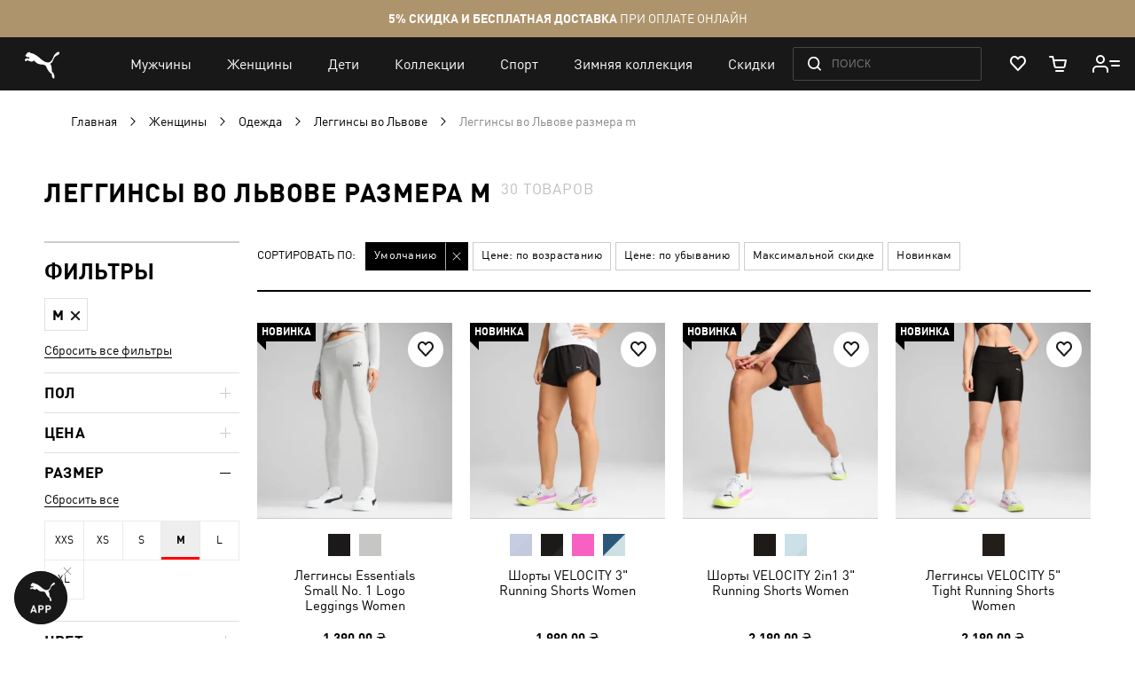

--- FILE ---
content_type: text/html; charset=UTF-8
request_url: https://ua.puma.com/ru/sportivnye-tovary-dlja-zhenshhin/odezhda/leginsy-lv.html?size=m
body_size: 79914
content:
 <!doctype html><html lang="ru" prefix="og: http://ogp.me/ns#"><head ><script> var LOCALE = 'ru\u002DRU'; var BASE_URL = 'https\u003A\u002F\u002Fua.puma.com\u002Fru\u002F'; var require = { 'baseUrl': 'https\u003A\u002F\u002Fua.puma.com\u002Fstatic\u002Fversion1769841438\u002Ffrontend\u002FOggetto\u002FPuma\u002Fru_RU' };</script>   <link rel="preload" as="font" href="https://ua.puma.com/static/version1769841438/frontend/Oggetto/Puma/ru_RU/fonts/ffdin/ffdin-light.woff" crossorigin> <link rel="preload" as="font" href="https://ua.puma.com/static/version1769841438/frontend/Oggetto/Puma/ru_RU/fonts/ffdin/ffdin-regular.woff" crossorigin> <link rel="preload" as="font" href="https://ua.puma.com/static/version1769841438/frontend/Oggetto/Puma/ru_RU/fonts/ffdin/ffdin-bold.woff" crossorigin> <link rel="preload" as="font" href="https://ua.puma.com/static/version1769841438/frontend/Oggetto/Puma/ru_RU/fonts/ffdin/ffdin-black.woff" crossorigin> <link rel="preload" as="font" href="https://ua.puma.com/static/version1769841438/frontend/Oggetto/Puma/ru_RU/fonts/ffdin/ffdin-cond-bold.woff" crossorigin> <link rel="preload" as="font" href="https://ua.puma.com/static/version1769841438/frontend/Oggetto/Puma/ru_RU/fonts/rouble/rouble_roman.woff" crossorigin> <link rel="preload" as="font" href="https://ua.puma.com/static/version1769841438/frontend/Oggetto/Puma/ru_RU/fonts/rouble/rouble_bold.woff" crossorigin> <link rel="dns-prefetch" href="https://cdnjs.cloudflare.com" crossorigin> <link rel="dns-prefetch" href="https://ad.doubleclick.net" crossorigin> <link rel="dns-prefetch" href="https://www.googletagmanager.com" crossorigin> <link rel="dns-prefetch" href="https://adservice.google.com" crossorigin><meta charset="utf-8"/>
<meta name="title" content="Леггинсы во Львове размера m"/>
<meta name="description" content="➥ Леггинсы во Львове размера m в интернет-магазине【PUMA】. ✅ Оригинальная продукция ✅ Эксклюзивные модели ⚡ Доставка в любой город Украины."/>
<meta name="robots" content="INDEX,FOLLOW"/>
<meta name="apple-itunes-app" content="app-id=6748020503, app-argument=https://ua.puma.com/ru/sportivnye-tovary-dlja-zhenshhin/odezhda/leginsy-lv.html?product_div_code=2&amp;size=xxs"/>
<meta name="viewport" content="width=device-width, initial-scale=1, maximum-scale=1, user-scalable=no"/>
<meta name="format-detection" content="telephone=no"/>
<title>Леггинсы во Львове размера m</title>
<link  rel="stylesheet" type="text/css"  media="all" href="https://ua.puma.com/static/version1769841438/frontend/Oggetto/Puma/ru_RU/css/common.min.css" />
<link  rel="stylesheet" type="text/css"  media="all" href="https://ua.puma.com/static/version1769841438/frontend/Oggetto/Puma/ru_RU/css/catalog.min.css" />
<link  rel="stylesheet" type="text/css"  rel="stylesheet" href="https://ua.puma.com/static/version1769841438/frontend/Oggetto/Puma/ru_RU/js/lib/popup-einscms/custom.minimal.min.css" />
<script  type="text/javascript"  src="https://ua.puma.com/static/version1769841438/frontend/Oggetto/Puma/ru_RU/requirejs/require.min.js"></script>
<script  type="text/javascript"  src="https://ua.puma.com/static/version1769841438/frontend/Oggetto/Puma/ru_RU/js/polyfill/object-assign.min.js"></script>
<script  type="text/javascript"  src="https://ua.puma.com/static/version1769841438/frontend/Oggetto/Puma/ru_RU/js/polyfill/intersection-observer.min.js"></script>
<script  type="text/javascript"  src="https://ua.puma.com/static/version1769841438/frontend/Oggetto/Puma/ru_RU/js/lib/popup-einscms/eins-modal-plain.min.js"></script>
<script  type="text/javascript"  src="https://ua.puma.com/static/version1769841438/frontend/Oggetto/Puma/ru_RU/requirejs-min-resolver.min.js"></script>
<script  type="text/javascript"  src="https://ua.puma.com/static/version1769841438/frontend/Oggetto/Puma/ru_RU/mage/requirejs/mixins.min.js"></script>
<script  type="text/javascript"  src="https://ua.puma.com/static/version1769841438/frontend/Oggetto/Puma/ru_RU/requirejs-config.min.js"></script>
<!--[if IE 11]>
<script  type="text/javascript"  src="https://ua.puma.com/static/version1769841438/frontend/Oggetto/Puma/ru_RU/Klevu_Search/js/klevu/ieUrlPolyfill.min.js"></script>
<![endif]-->
<link  rel="apple-touch-icon" sizes="32x32" href="https://ua.puma.com/static/version1769841438/frontend/Oggetto/Puma/ru_RU/images/icons/apple-touch-icon-32x32.png" />
<link  rel="apple-touch-icon" sizes="76x76" href="https://ua.puma.com/static/version1769841438/frontend/Oggetto/Puma/ru_RU/images/icons/apple-touch-icon-76x76.png" />
<link  rel="apple-touch-icon" sizes="120x120" href="https://ua.puma.com/static/version1769841438/frontend/Oggetto/Puma/ru_RU/images/icons/apple-touch-icon-120x120.png" />
<link  rel="apple-touch-icon" sizes="152x152" href="https://ua.puma.com/static/version1769841438/frontend/Oggetto/Puma/ru_RU/images/icons/apple-touch-icon-152x152.png" />
<link  rel="canonical" href="https://ua.puma.com/ru/sportivnye-tovary-dlja-zhenshhin/odezhda/leginsy-lv.html?size=m" />
<link  rel="icon" type="image/x-icon" href="https://ua.puma.com/media/favicon/stores/1/favicons.png" />
<link  rel="shortcut icon" type="image/x-icon" href="https://ua.puma.com/media/favicon/stores/1/favicons.png" />
<meta name="google-site-verification" content="4JU4awm4uJCdkf58XQBE2CgxRXNYitWwnfZfLzCpuog" />
<meta name="google-site-verification" content="RumI2xt77uo980G95I3KDAOtVruVQaPVPx90QmI7bTM" />
<meta name="p:domain_verify" content="iNqcgHSKmSlMv1jrFRM5GTtPybrDbVWQ"/>

<style>.async-hide { opacity: 0 !important} </style>
<script>(function(a,s,y,n,c,h,i,d,e){s.className+=' '+y;h.start=1*new Date;
h.end=i=function(){s.className=s.className.replace(RegExp(' ?'+y),'')};
(a[n]=a[n]||[]).hide=h;setTimeout(function(){i();h.end=null},c);h.timeout=c;
})(window,document.documentElement,'async-hide','dataLayer',4000,
{'OPT-NWHZPHD':true});</script>
<script src="https://www.googleoptimize.com/optimize.js?id=OPT-NWHZPHD"></script>

<script>
	(function(i,s,o,g,r,a,m){
	i["esSdk"] = r;
	i[r] = i[r] || function() {
		(i[r].q = i[r].q || []).push(arguments)
	}, a=s.createElement(o), m=s.getElementsByTagName(o)[0]; a.async=1; a.src=g;
	m.parentNode.insertBefore(a,m)}
	) (window, document, "script", "https://esputnik.com/scripts/v1/public/scripts?apiKey=eyJhbGciOiJSUzI1NiJ9.[base64].qM11JJoY2fNLLZsmn309wwGi0r2zosapgUKZNaMkcfgdM0JIeBGnmsVZjhRwhjXRf0zmycUljPa0Lss_vnSeUg&domain=BEA95EBE-836F-4B95-8A1D-3538BC803C2F", "es");
	es("pushOn");
</script>   <script data-defer-exclude>
    window.isLoggedIn = false</script> <link rel="preconnect" href="https://js.klevu.com"/> <script type="text/javascript">
    var klevu_lang = 'ru';
    var klevu_baseCurrencyCode = 'UAH';
    var klevu_currentCurrencyCode = 'UAH';
     var klevu_pubIsInUse = true;
    var klevu_current_version = '3.3.1';</script>  <script type="text/javascript" src="https://js.klevu.com/core/v2/klevu.js"></script> <script type="text/javascript" id="klevu_jsapikeys">
    klevu({"search":{"apiKey":"klevu-158151777126011465"},"analytics":{"apiKey":"klevu-158151777126011465"}});</script> <script type="text/javascript" id="klevu_jsmodules">
    
    var klevu_addPriceSuffixToQueryControl = {
        name: 'addPriceSuffixToQuery',
        fire: function (data, scope) {
            var customerData = JSON.parse(window.localStorage.getItem('klv_mage') || '{}').customerData || {
                customer_group_id: 32000 };
            klevu.search.modules.addPriceSuffixToQuery(data, scope, klevu_baseCurrencyCode, customerData.customer_group_id);
        }
    };

    (function (klevu) {
        klevu.extend(true, klevu.search.modules, {
            addPriceSuffixToQuery: function (data, scope, currencyCode, customerGroupId) {
                if (typeof data.request.current === "undefined") {
                    return false;
                }

                klevu.each(data.request.current.recordQueries, function (key, query) {
                    
                    klevu.setObjectPath(
                        data,
                        "localOverrides.query." + query.id + ".settings.priceFieldSuffix",
                        currencyCode + '-' + customerGroupId
                    );
                });
            },
            mageConvertPriceRecordCurrencyData: function (productRecords, currencyCode, currencyRates) {
                if (!productRecords) {
                    return;
                }

                klevu.each(productRecords, function (recordKey, productRecord) {
                    var fromRate = parseFloat(currencyRates[productRecord.currency] || 0);
                    var toRate = parseFloat(currencyRates[currencyCode] || 0);
                    if (!fromRate || !toRate) {
                        return;
                    }

                    var exchangeRate = toRate / fromRate;

                    if (klevu.isNumeric(klevu.getObjectPath(productRecord, "price"))) {
                        productRecord.price *= exchangeRate;
                    }
                    if (klevu.isNumeric(klevu.getObjectPath(productRecord, "salePrice"))) {
                        productRecord.salePrice *= exchangeRate;
                    }
                    if (klevu.isNumeric(klevu.getObjectPath(productRecord, "startPrice"))) {
                        productRecord.startPrice *= exchangeRate;
                    }

                    productRecord.currency = currencyCode;
                });
            }
        });
    })(klevu);</script> <script type="text/javascript" id="klevu_jsinteractive">
    klevu.interactive(function () {
        var options = {"url":{"protocol":"https:","landing":"https:\/\/ua.puma.com\/ru\/catalogsearch\/result\/","search":"https:\/\/eucsv2.klevu.com\/cs\/v2\/search"},"search":{"minChars":0,"searchBoxSelector":"input[type=text][name=q],input[type=search][name=q],.kuSearchInput"}};
         klevu(options);
         });</script>  <script type="text/javascript" src="https://js.klevu.com/theme/default/v2/quick-search-theme.js"></script> <link rel="stylesheet" href="https://ua.puma.com/webcomponent/dist/version99623/main.css"> <link rel="stylesheet" href="https://ua.puma.com/webcomponent/dist/version99623/mainMagento.css"> <script data-defer-exclude>
    window.pumaComponentsPublicPath = 'https://ua.puma.com/webcomponent/dist/version99623';</script> <script async src="https://ua.puma.com/webcomponent/dist/version99623/es5/main.js"></script> <script async src="https://ua.puma.com/webcomponent/dist/version99623/es5/lib/puma-core.js"></script> <script async src="https://ua.puma.com/webcomponent/dist/version99623/es5/lib/puma-minicart.js"></script> <script async src="https://ua.puma.com/webcomponent/dist/version99623/es5/lib/puma-navigation-subnav-column.js"></script> <script type="text/x-magento-init">
        {
            "*": {
                "Magento_PageCache/js/form-key-provider": {
                    "isPaginationCacheEnabled":
                        0                }
            }
        }</script><link rel="stylesheet" type="text/css" media="all" href="https://maxcdn.bootstrapcdn.com/font-awesome/latest/css/font-awesome.min.css"> <script>
(function (w,d,dn,t){w[dn]=w[dn]||[];w[dn].push({eventType:'init',value:t,dc:''});
var f=d.getElementsByTagName('script')[0],c=d.createElement('script');c.async=true;
c.src='https://tags.creativecdn.com/pt0qctK4gPMMkApEr5Qv.js';
f.parentNode.insertBefore(c,f);})(window,document,'rtbhEvents','pt0qctK4gPMMkApEr5Qv');
</script>  <script data-defer-exclude>
        dataLayer = window.dataLayer || [];
        var isAuthorized = window.isLoggedIn;
        var pageCategory = 'product category page';
        var loggedStatus = isAuthorized ? 'regular logged' : 'not logged';
        var categoryId = 'womens-clothing-tights';

        var data = {
            pageCategory: pageCategory,
            LoggedStatus: loggedStatus
        };

        if (isAuthorized && localStorage.getItem('analyticsCustomer')) {
            var customer = JSON.parse(localStorage.getItem('analyticsCustomer'));
            data.UserID = customer.id;
            data['Email_id'] = customer['email_id'];
        }

        if (categoryId) {
            data.category_id = categoryId;
        }

        dataLayer.push(data);</script>  <!-- GOOGLE TAG MANAGER --><script type="text/javascript" data-defer-exclude>
        //<![CDATA[
        dataLayer = window.dataLayer || [];
        (function(w,d,s,l,i){w[l]=w[l]||[];w[l].push({'gtm.start': new Date().getTime(),event:'gtm.js'});
            var f=d.getElementsByTagName(s)[0], j=d.createElement(s),dl=l!='dataLayer'?'&l='+l:'';j.async=true;
            j.src= '//www.googletagmanager.com/gtm.js?id='+i+dl;f.parentNode.insertBefore(j,f);
        })(window,document,'script','dataLayer','GTM-NGRK2MF');

        var dlCurrencyCode = 'UAH';
        //]]>
</script><!-- END GOOGLE TAG MANAGER --> <meta property="og:locale" content="ru_RU" /><meta property="og:title" content="&#x041B;&#x0435;&#x0433;&#x0433;&#x0438;&#x043D;&#x0441;&#x044B;&#x20;&#x0432;&#x043E;&#x20;&#x041B;&#x044C;&#x0432;&#x043E;&#x0432;&#x0435;&#x20;&#x0440;&#x0430;&#x0437;&#x043C;&#x0435;&#x0440;&#x0430;&#x20;m" /><meta property="og:description" content="&#x27A5;&#x20;&#x041B;&#x0435;&#x0433;&#x0433;&#x0438;&#x043D;&#x0441;&#x044B;&#x20;&#x0432;&#x043E;&#x20;&#x041B;&#x044C;&#x0432;&#x043E;&#x0432;&#x0435;&#x20;&#x0440;&#x0430;&#x0437;&#x043C;&#x0435;&#x0440;&#x0430;&#x20;m&#x20;&#x0432;&#x20;&#x0438;&#x043D;&#x0442;&#x0435;&#x0440;&#x043D;&#x0435;&#x0442;-&#x043C;&#x0430;&#x0433;&#x0430;&#x0437;&#x0438;&#x043D;&#x0435;&#x3010;PUMA&#x3011;.&#x20;&#x2705;&#x20;&#x041E;&#x0440;&#x0438;&#x0433;&#x0438;&#x043D;&#x0430;&#x043B;&#x044C;&#x043D;&#x0430;&#x044F;&#x20;&#x043F;&#x0440;&#x043E;&#x0434;&#x0443;&#x043A;&#x0446;&#x0438;&#x044F;&#x20;&#x2705;&#x20;&#x042D;&#x043A;&#x0441;&#x043A;&#x043B;&#x044E;&#x0437;&#x0438;&#x0432;&#x043D;&#x044B;&#x0435;&#x20;&#x043C;&#x043E;&#x0434;&#x0435;&#x043B;&#x0438;&#x20;&#x26A1;&#x20;&#x0414;&#x043E;&#x0441;&#x0442;&#x0430;&#x0432;&#x043A;&#x0430;&#x20;&#x0432;&#x20;&#x043B;&#x044E;&#x0431;&#x043E;&#x0439;&#x20;&#x0433;&#x043E;&#x0440;&#x043E;&#x0434;&#x20;&#x0423;&#x043A;&#x0440;&#x0430;&#x0438;&#x043D;&#x044B;." /><meta property="og:url" content="https://ua.puma.com/ru/sportivnye-tovary-dlja-zhenshhin/odezhda/leginsy-lv.html?size=m" /><meta property="og:image" content="https://ua.puma.com/static/version1769841438/frontend/Oggetto/Puma/ru_RU/images/logo.svg" />  <script>
    window.$isPolituch = "false" === 'true';</script><link rel="preload" href="https://images.puma.com/image/upload/f_auto,q_auto,b_rgb:fafafa/global/682422/04/mod01/fnd/UKR/w/320/h/320/fmt/png" as="image"  fetchpriority="high"  /><link rel="preload" href="https://images.puma.com/image/upload/f_auto,q_auto,b_rgb:fafafa/global/526585/01/mod01/fnd/UKR/w/320/h/320/fmt/png" as="image"  /><link rel="preload" href="https://images.puma.com/image/upload/f_auto,q_auto,b_rgb:fafafa/global/526588/01/mod01/fnd/UKR/w/320/h/320/fmt/png" as="image"  /><link rel="preload" href="https://images.puma.com/image/upload/f_auto,q_auto,b_rgb:fafafa/global/526590/01/mod01/fnd/UKR/w/320/h/320/fmt/png" as="image"  />  <link rel="alternate" hreflang="ru-ua" href="https://ua.puma.com/ru/sportivnye-tovary-dlja-zhenshhin/odezhda/leginsy-lv.html?size=m" /> <link rel="alternate" hreflang="uk-ua" href="https://ua.puma.com/uk/sportivnye-tovary-dlja-zhenshhin/odezhda/leginsy-lv.html?size=m" /> <script type="text/javascript" id="klevu_initsessiondata">
    var nowUnixtime = parseInt(Date.now() / 1000);

    function klevufejs_getCookie(name) {
        if (typeof (name) === "undefined") {
            name = "klv_mage";
        }
        var c = "",
            ca = document.cookie.split(';');

        for (var i = 0; i < ca.length; i++) {
            c = ca[i];
            if (typeof c !== "string") {
                continue;
            }
            var cookiePair = c.split("=");

            if (name === cookiePair[0].trim()) {
                try {
                    return JSON.parse(decodeURIComponent(cookiePair[1]));
                } catch (err) {
                    
                }
            }
        }
        return {
            expire_sections: {}
        };
    }

    document.addEventListener('klevu.customerData.loaded', function (e) {
        var klevufejs_cookie = klevufejs_getCookie();
        klevufejs_cookie.expire_sections.customerData = nowUnixtime + 600;

        document.cookie = "klv_mage=" + JSON.stringify(klevufejs_cookie) + ";" + (new Date((nowUnixtime + 600000) * 1000).toUTCString()) + ";path=/;SameSite=Strict";
    });

    var klevufejs_cookie = klevufejs_getCookie();
    var klevuData = {
        ...{
            customerData: {
                revalidate_after: -1
            }
        },
        ...JSON.parse(window.localStorage.getItem('klv_mage') || '{}')
    };

    const klevuCustomerDataLoadedEvent = document.createEvent('CustomEvent');
    klevuCustomerDataLoadedEvent.initEvent('klevu.customerData.loaded', false, true);
    const klevuCustomerDataLoadErrorEvent = document.createEvent('CustomEvent');
    klevuCustomerDataLoadErrorEvent.initEvent('klevu.customerData.loadError', false, true);

    if (typeof klevufejs_cookie.expire_sections !== "object"
        || (klevufejs_cookie.expire_sections.customerData || -1) < nowUnixtime
        || klevuData.customerData.revalidate_after < nowUnixtime
    ) {
        var xhttp = new XMLHttpRequest();
        xhttp.onerror = function (request) {
            document.dispatchEvent(klevuCustomerDataLoadErrorEvent);
        };
        xhttp.ontimeout = function (request) {
            this.onerror(request);
        };
        xhttp.onload = function (request) {
            if (this.status >= 400 || this.timeout) {
                this.onerror(request);
                return;
            }

            var klevuData = JSON.parse(window.localStorage.getItem('klv_mage') || '{}');
            klevuData.customerData = JSON.parse(this.response);
            window.localStorage.setItem('klv_mage', JSON.stringify(klevuData));

            document.dispatchEvent(klevuCustomerDataLoadedEvent);
        };
        xhttp.open('GET', 'https://ua.puma.com/ru/rest/V1/klevu/customerData', false);
        xhttp.send();
    } else {
        document.dispatchEvent(klevuCustomerDataLoadedEvent);
    }</script></head><body data-container="body" data-mage-init='{"loaderAjax": {}, "loader": { "icon": "https://ua.puma.com/static/version1769841438/frontend/Oggetto/Puma/ru_RU/images/loader-2.gif"}}' id="html-body" class="page-pressed-footer page-with-filter page-products categorypath-sportivnye-tovary-dlja-zhenshhin-odezhda-leginsy-lv category-leginsy-lv catalog-category-view page-layout-2columns-left" data-category="738" data-device=""> <script data-defer-exclude>
    window.isLoggedIn = false</script>       <script type="text/x-magento-init">
    {
        "*": {
            "Magento_PageBuilder/js/widget-initializer": {
                "config": {"[data-content-type=\"slider\"][data-appearance=\"default\"]":{"Magento_PageBuilder\/js\/content-type\/slider\/appearance\/default\/widget":false},"[data-content-type=\"map\"]":{"Magento_PageBuilder\/js\/content-type\/map\/appearance\/default\/widget":false},"[data-content-type=\"row\"]":{"Magento_PageBuilder\/js\/content-type\/row\/appearance\/default\/widget":false},"[data-content-type=\"tabs\"]":{"Magento_PageBuilder\/js\/content-type\/tabs\/appearance\/default\/widget":false},"[data-content-type=\"slide\"]":{"Magento_PageBuilder\/js\/content-type\/slide\/appearance\/default\/widget":{"buttonSelector":".pagebuilder-slide-button","showOverlay":"hover","dataRole":"slide"}},"[data-content-type=\"banner\"]":{"Magento_PageBuilder\/js\/content-type\/banner\/appearance\/default\/widget":{"buttonSelector":".pagebuilder-banner-button","showOverlay":"hover","dataRole":"banner"}},"[data-content-type=\"buttons\"]":{"Magento_PageBuilder\/js\/content-type\/buttons\/appearance\/inline\/widget":false},"[data-content-type=\"products\"][data-appearance=\"carousel\"]":{"Magento_PageBuilder\/js\/content-type\/products\/appearance\/carousel\/widget":false}},
                "breakpoints": {"desktop":{"label":"Desktop","stage":true,"default":true,"class":"desktop-switcher","icon":"Magento_PageBuilder::css\/images\/switcher\/switcher-desktop.svg","conditions":{"min-width":"1024px"},"options":{"products":{"default":{"slidesToShow":"5"}}}},"tablet":{"conditions":{"max-width":"1024px","min-width":"768px"},"options":{"products":{"default":{"slidesToShow":"4"},"continuous":{"slidesToShow":"3"}}}},"mobile":{"label":"Mobile","stage":true,"class":"mobile-switcher","icon":"Magento_PageBuilder::css\/images\/switcher\/switcher-mobile.svg","media":"only screen and (max-width: 768px)","conditions":{"max-width":"768px","min-width":"640px"},"options":{"products":{"default":{"slidesToShow":"3"}}}},"mobile-small":{"conditions":{"max-width":"640px"},"options":{"products":{"default":{"slidesToShow":"2"},"continuous":{"slidesToShow":"1"}}}}}            }
        }
    }</script>  <div class="cookie-status-message" id="cookie-status">The store will not work correctly when cookies are disabled.</div> <script type="text&#x2F;javascript">document.querySelector("#cookie-status").style.display = "none";</script> <script type="text/x-magento-init">
    {
        "*": {
            "cookieStatus": {}
        }
    }</script> <script type="text/x-magento-init">
    {
        "*": {
            "mage/cookies": {
                "expires": null,
                "path": "\u002F",
                "domain": ".ua.puma.com",
                "secure": true,
                "lifetime": "600000"
            }
        }
    }</script>  <noscript><div class="message global noscript"><div class="content"><p><strong>Возможно, в вашем браузере отключен JavaScript.</strong> <span> Пожалуйста, включите Javascript в настройках браузера.</span></p></div></div></noscript>    <script> window.cookiesConfig = window.cookiesConfig || {}; window.cookiesConfig.secure = true; </script> <script>    require.config({
        map: {
            '*': {
                wysiwygAdapter: 'mage/adminhtml/wysiwyg/tiny_mce/tinymce5Adapter'
            }
        }
    });</script>  <script>
    require.config({
        paths: {
            googleMaps: 'https\u003A\u002F\u002Fmaps.googleapis.com\u002Fmaps\u002Fapi\u002Fjs\u003Fv\u003D3\u0026key\u003D'
        },
        config: {
            'Magento_PageBuilder/js/utils/map': {
                style: ''
            },
            'Magento_PageBuilder/js/content-type/map/preview': {
                apiKey: '',
                apiKeyErrorMessage: 'You\u0020must\u0020provide\u0020a\u0020valid\u0020\u003Ca\u0020href\u003D\u0027https\u003A\u002F\u002Fua.puma.com\u002Fru\u002Fadminhtml\u002Fsystem_config\u002Fedit\u002Fsection\u002Fcms\u002F\u0023cms_pagebuilder\u0027\u0020target\u003D\u0027_blank\u0027\u003EGoogle\u0020Maps\u0020API\u0020key\u003C\u002Fa\u003E\u0020to\u0020use\u0020a\u0020map.'
            },
            'Magento_PageBuilder/js/form/element/map': {
                apiKey: '',
                apiKeyErrorMessage: 'You\u0020must\u0020provide\u0020a\u0020valid\u0020\u003Ca\u0020href\u003D\u0027https\u003A\u002F\u002Fua.puma.com\u002Fru\u002Fadminhtml\u002Fsystem_config\u002Fedit\u002Fsection\u002Fcms\u002F\u0023cms_pagebuilder\u0027\u0020target\u003D\u0027_blank\u0027\u003EGoogle\u0020Maps\u0020API\u0020key\u003C\u002Fa\u003E\u0020to\u0020use\u0020a\u0020map.'
            },
        }
    });</script> <script>
    require.config({
        shim: {
            'Magento_PageBuilder/js/utils/map': {
                deps: ['googleMaps']
            }
        }
    });</script> <script type="text/javascript">
    var analyticsPageData = {"category":{"category":{"store_id":"1","entity_id":"738","attribute_set_id":"3","parent_id":"231","created_at":"2022-08-22 19:29:12","updated_at":"2024-11-01 08:41:35","path":"1\/2\/203\/231\/738","position":"19","level":"4","children_count":"0","custom_image_4":null,"custom_apply_to_products":"0","custom_use_parent_settings":"0","include_in_menu":"0","is_anchor":"1","is_active":"1","title_authorized":null,"social_media_image":null,"custom_image_5":null,"show_subcategory_menu_images":"0","custom_image_3":null,"custom_image_2":null,"custom_image_1":null,"mobile_image":null,"tablet_image":null,"desktop_image":null,"page_layout":null,"robots_follow_index":"0","custom_design_to":null,"custom_design_from":null,"show_in_filter":"0","label":null,"landing_page":null,"is_last_unit_category":"0","is_bold":"0","is_right_side_menu":"0","sorting_type":"beautyRule","use_disabled_filters":"0","is_exclude_cat":"0","remove_link_from_navigation":"0","is_age_category":"0","is_sales_category":"0","manual_products_assignment":"0","content_manager_banner":"107","image":null,"meta_description":"\u0417\u0430\u043a\u0430\u0437\u044b\u0432\u0430\u0439\u0442\u0435 \u043b\u0435\u0433\u0433\u0438\u043d\u0441\u044b \u0432\u043e \u041b\u044c\u0432\u043e\u0432\u0435 \u0432 \u0438\u043d\u0442\u0435\u0440\u043d\u0435\u0442-\u043c\u0430\u0433\u0430\u0437\u0438\u043d\u0435\u3010PUMA\u3011 \u2705 \u041e\u0440\u0438\u0433\u0438\u043d\u0430\u043b\u044c\u043d\u0430\u044f \u043f\u0440\u043e\u0434\u0443\u043a\u0446\u0438\u044f \u2705 \u042d\u043a\u0441\u043a\u043b\u044e\u0437\u0438\u0432\u043d\u044b\u0435 \u043c\u043e\u0434\u0435\u043b\u0438 \u26a1 \u041e\u043f\u0435\u0440\u0430\u0442\u0438\u0432\u043d\u0430\u044f \u0434\u043e\u0441\u0442\u0430\u0432\u043a\u0430 \u0432\u043e \u041b\u044c\u0432\u043e\u0432.","hero_products_top":"520172_01\r\n","menu_banner_type":"no_banner","hotline_category_id":"946","disabled_filters":"","crosslink_level":["4"],"crosslink_url_attribute":["refinement_color"],"hero_products_bottom":null,"menu_banner_sku":null,"description":null,"meta_keywords":null,"seo_text":"<p>\u041b\u043e\u0441\u0438\u043d\u044b \u0436\u0435\u043d\u0441\u043a\u0438\u0435&nbsp;\u2014 \u044d\u0442\u043e&nbsp;\u0438\u0434\u0435\u0430\u043b\u044c\u043d\u0430\u044f&nbsp;\u043e\u0434\u0435\u0436\u0434\u0430&nbsp;\u0434\u043b\u044f&nbsp;\u044d\u0444\u0444\u0435\u043a\u0442\u0438\u0432\u043d\u044b\u0445 \u0442\u0440\u0435\u043d\u0438\u0440\u043e\u0432\u043e\u043a. \u0422\u044f\u043d\u0443\u0449\u0438\u0435\u0441\u044f&nbsp;\u0438&nbsp;\u043f\u0440\u0438\u044f\u0442\u043d\u044b\u0435 \u043d\u0430&nbsp;\u043e\u0449\u0443\u043f\u044c \u043c\u0430\u0442\u0435\u0440\u0438\u0430\u043b\u044b \u043d\u0435&nbsp;\u043c\u0435\u0448\u0430\u044e\u0442 \u0432\u043e&nbsp;\u0432\u0440\u0435\u043c\u044f&nbsp;\u0437\u0430\u043d\u044f\u0442\u0438\u0439 \u0441\u043f\u043e\u0440\u0442\u043e\u043c.<\/p>\r\n<h2>\u041b\u0435\u0433\u0433\u0438\u043d\u0441\u044b PUMA: \u043f\u043e\u0447\u0435\u043c\u0443&nbsp;\u0441\u0442\u043e\u0438\u0442 \u0438\u0445&nbsp;\u043a\u0443\u043f\u0438\u0442\u044c \u0432\u043e&nbsp;\u041b\u044c\u0432\u043e\u0432\u0435<\/h2>\r\n<p>\u0416\u0435\u043d\u0441\u043a\u0438\u0435 \u043b\u0435\u0433\u0433\u0438\u043d\u0441\u044b&nbsp;\u2014 \u044d\u0442\u043e&nbsp;\u043e&nbsp;\u043a\u043e\u043c\u0444\u043e\u0440\u0442\u0435 \u0438&nbsp;\u044d\u0441\u0442\u0435\u0442\u0438\u043a\u0435. \u041e\u043d\u0438&nbsp;\u043f\u043e\u0434\u0445\u043e\u0434\u044f\u0442 \u043f\u0440\u0430\u043a\u0442\u0438\u0447\u0435\u0441\u043a\u0438&nbsp;\u0434\u043b\u044f&nbsp;\u043b\u044e\u0431\u043e\u0433\u043e&nbsp;\u0432\u0438\u0434\u0430&nbsp;\u0441\u043f\u043e\u0440\u0442\u0430: \u0434\u043b\u044f&nbsp;\u0441\u0438\u043b\u043e\u0432\u044b\u0445 \u0442\u0440\u0435\u043d\u0438\u0440\u043e\u0432\u043e\u043a&nbsp;\u0432&nbsp;\u0437\u0430\u043b\u0435, \u0444\u0438\u0442\u043d\u0435\u0441\u0430, \u0431\u0435\u0433\u0430, \u0439\u043e\u0433\u0438. \u0412\u044b\u0431\u0438\u0440\u0430\u0442\u044c \u044d\u0442\u0443&nbsp;\u043e\u0434\u0435\u0436\u0434\u0443 \u0432 \u043c\u0430\u0433\u0430\u0437\u0438\u043d\u0430\u0445 PUMA \u0432\u043e \u041b\u044c\u0432\u043e\u0432\u0435&nbsp;\u0441\u043b\u0435\u0434\u0443\u0435\u0442 \u0432&nbsp;\u0437\u0430\u0432\u0438\u0441\u0438\u043c\u043e\u0441\u0442\u0438&nbsp;\u043e\u0442&nbsp;\u0440\u0430\u0437\u043c\u0435\u0440\u0430&nbsp;\u0438&nbsp;\u0434\u0438\u0437\u0430\u0439\u043d\u0430&nbsp;\u2014 \u0432&nbsp;\u043d\u0435\u043a\u043e\u0442\u043e\u0440\u044b\u0445 \u043a\u043e\u043b\u043b\u0435\u043a\u0446\u0438\u044f\u0445 \u043b\u043e\u0441\u0438\u043d\u044b \u043f\u043b\u043e\u0442\u043d\u043e&nbsp;\u043f\u0440\u0438\u043b\u0435\u0433\u0430\u044e\u0442 \u043a&nbsp;\u0442\u0435\u043b\u0443, \u043a&nbsp;\u043f\u0440\u0438\u043c\u0435\u0440\u0443.<\/p>\r\n<p>\u041f\u0440\u0435\u0438\u043c\u0443\u0449\u0435\u0441\u0442\u0432\u0430&nbsp;\u043b\u0435\u0433\u0433\u0438\u043d\u0441\u043e\u0432&nbsp;PUMA:<\/p>\r\n<ul>\r\n<li>- \u043a\u0430\u0447\u0435\u0441\u0442\u0432\u0435\u043d\u043d\u044b\u0435 \u0441\u0438\u043d\u0442\u0435\u0442\u0438\u0447\u0435\u0441\u043a\u0438\u0435 \u0442\u043a\u0430\u043d\u0438&nbsp;\u043e\u0442\u0432\u043e\u0434\u044f\u0442 \u0432\u043b\u0430\u0433\u0443&nbsp;\u043e\u0442&nbsp;\u0442\u0435\u043b\u0430&nbsp;\u0438&nbsp;\u043f\u0440\u043e\u043f\u0443\u0441\u043a\u0430\u044e\u0442 \u0434\u043e\u0441\u0442\u0430\u0442\u043e\u0447\u043d\u043e&nbsp;\u0432\u043e\u0437\u0434\u0443\u0445\u0430;<\/li>\r\n<li>- \u043d\u0435&nbsp;\u0441\u043a\u043e\u0432\u044b\u0432\u0430\u044e\u0442 \u0434\u0432\u0438\u0436\u0435\u043d\u0438\u044f, \u0432&nbsp;\u043d\u0438\u0445&nbsp;\u043b\u0435\u0433\u043a\u043e&nbsp;\u0432\u044b\u043f\u043e\u043b\u043d\u044f\u0442\u044c \u0443\u043f\u0440\u0430\u0436\u043d\u0435\u043d\u0438\u044f&nbsp;\u043b\u044e\u0431\u043e\u0439 \u0441\u043b\u043e\u0436\u043d\u043e\u0441\u0442\u0438;<\/li>\r\n<li>- \u0448\u0438\u0440\u043e\u043a\u0438\u0439 \u0438&nbsp;\u044d\u043b\u0430\u0441\u0442\u0438\u0447\u043d\u044b\u0439 \u043f\u043e\u044f\u0441&nbsp;\u0434\u043b\u044f&nbsp;\u043f\u0440\u0430\u0432\u0438\u043b\u044c\u043d\u043e\u0439 \u043f\u043e\u0441\u0430\u0434\u043a\u0438&nbsp;\u043d\u0430&nbsp;\u0431\u0435\u0434\u0440\u0430\u0445 \u0438&nbsp;\u044f\u0433\u043e\u0434\u0438\u0446\u0430\u0445, \u043a\u043e\u0442\u043e\u0440\u044b\u0439 \u043d\u0435&nbsp;\u0431\u0443\u0434\u0435\u0442 \u043f\u0435\u0440\u0435\u0434\u0430\u0432\u043b\u0438\u0432\u0430\u0442\u044c \u0436\u0438\u0432\u043e\u0442.<\/li>\r\n<\/ul>\r\n<p>\u0412 \u043d\u0435\u043a\u043e\u0442\u043e\u0440\u044b\u0445 \u043c\u043e\u0434\u0435\u043b\u044f\u0445 \u043e\u0431\u0442\u044f\u0433\u0438\u0432\u0430\u044e\u0449\u0438\u0445&nbsp;\u0448\u0442\u0430\u043d\u043e\u0432&nbsp;\u043f\u0435\u0440\u0435\u043f\u043b\u0435\u0442\u0435\u043d\u044b \u043d\u0438\u0442\u0438&nbsp;\u043f\u043e\u043b\u0438\u0430\u043c\u0438\u0434\u0430&nbsp;\u0438&nbsp;\u043f\u043e\u043b\u0438\u044d\u0441\u0442\u0435\u0440\u0430&nbsp;\u2014 \u044d\u0442\u043e&nbsp;\u0434\u0435\u043b\u0430\u0435\u0442 \u043c\u0430\u0442\u0435\u0440\u0438\u0430\u043b \u043e\u0441\u043e\u0431\u0435\u043d\u043d\u043e&nbsp;\u0443\u0434\u043e\u0431\u043d\u044b\u043c \u0434\u043b\u044f&nbsp;\u043e\u0442\u0432\u043e\u0434\u0430&nbsp;\u0432\u043b\u0430\u0433\u0438&nbsp;\u0441&nbsp;\u043a\u043e\u0436\u0438&nbsp;\u0438&nbsp;\u0432\u044b\u0432\u0435\u0434\u0435\u043d\u0438\u0435\u043c \u0435\u0433\u043e&nbsp;\u043d\u0430&nbsp;\u0432\u043d\u0435\u0448\u043d\u044e\u044e \u0441\u0442\u043e\u0440\u043e\u043d\u0443&nbsp;\u0442\u043a\u0430\u043d\u0438. \u041c\u043e\u0434\u043d\u044b\u0435 \u0438&nbsp;\u043d\u0435\u0434\u043e\u0440\u043e\u0433\u0438\u0435 \u043b\u043e\u0441\u0438\u043d\u044b \u043f\u043e\u0437\u0432\u043e\u043b\u044f\u044e\u0442 \u0434\u0435\u0432\u0443\u0448\u043a\u0430\u043c \u0447\u0443\u0432\u0441\u0442\u0432\u043e\u0432\u0430\u0442\u044c \u0441\u0435\u0431\u044f&nbsp;\u0443\u0432\u0435\u0440\u0435\u043d\u043d\u043e&nbsp;\u0438&nbsp;\u043a\u043e\u043c\u0444\u043e\u0440\u0442\u043d\u043e&nbsp;\u0432&nbsp;\u043b\u044e\u0431\u043e\u043c \u0432\u0438\u0434\u0435 \u0441\u043f\u043e\u0440\u0442\u0430.<\/p>\r\n<h2>\u041c\u0430\u0433\u0430\u0437\u0438\u043d\u044b \u0432\u043e&nbsp;\u041b\u044c\u0432\u043e\u0432\u0435: \u0433\u0434\u0435 \u043d\u0430\u0439\u0442\u0438&nbsp;\u0432\u0435\u0449\u0438&nbsp;PUMA<\/h2>\r\n<p>\u041a\u0443\u043f\u0438\u0442\u044c \u043b\u043e\u0441\u0438\u043d\u044b \u0438&nbsp;\u0434\u0440\u0443\u0433\u0443\u044e \u0441\u043f\u043e\u0440\u0442\u0438\u0432\u043d\u0443\u044e \u043e\u0434\u0435\u0436\u0434\u0443&nbsp;\u043f\u043e&nbsp;\u043f\u0440\u0438\u044f\u0442\u043d\u043e\u0439 \u0446\u0435\u043d\u0435&nbsp;\u0434\u0435\u0432\u0443\u0448\u043a\u0438&nbsp;\u043c\u043e\u0433\u0443\u0442 \u0432&nbsp;\u0438\u043d\u0442\u0435\u0440\u043d\u0435\u0442-\u043c\u0430\u0433\u0430\u0437\u0438\u043d\u0435&nbsp;PUMA. \u0412\u044b\u0431\u0438\u0440\u0430\u0439\u0442\u0435 \u0443\u0434\u043e\u0431\u043d\u044b\u0435 \u0434\u043b\u044f&nbsp;\u0432\u0430\u0441&nbsp;\u0443\u0441\u043b\u043e\u0432\u0438\u044f&nbsp;\u043e\u043f\u043b\u0430\u0442\u044b \u0438&nbsp;\u0434\u043e\u0441\u0442\u0430\u0432\u043a\u0438. \u0412\u043e&nbsp;\u041b\u044c\u0432\u043e\u0432\u0435 \u0432\u044b \u043c\u043e\u0436\u0435\u0442\u0435 \u043f\u0440\u0438\u043c\u0435\u0440\u0438\u0442\u044c \u0438&nbsp;\u0441\u0430\u043c\u043e\u0441\u0442\u043e\u044f\u0442\u0435\u043b\u044c\u043d\u043e&nbsp;\u0432\u0436\u0438\u0432\u0443\u044e \u0432\u044b\u0431\u0440\u0430\u0442\u044c \u043d\u0443\u0436\u043d\u0443\u044e \u043e\u0434\u0435\u0436\u0434\u0443&nbsp;\u0432&nbsp;\u043e\u0444\u043b\u0430\u0439\u043d-\u043c\u0430\u0433\u0430\u0437\u0438\u043d\u0430\u0445. \u0412 \u0433\u043e\u0440\u043e\u0434\u0435 \u043e\u043d\u0438&nbsp;\u043d\u0430\u0445\u043e\u0434\u044f\u0442\u0441\u044f&nbsp;\u0432&nbsp;\u0422\u0426 \u00ab\u0424\u043e\u0440\u0443\u043c\u00bb (\u0443\u043b.&nbsp;\u041f\u043e\u0434 \u0414\u0443\u0431\u043e\u043c, 7-\u0411), \u0421\u0422\u0420\u0426 \u00ab\u0421\u043f\u0430\u0440\u0442\u0430\u043a\u00bb (\u0443\u043b.&nbsp;\u0413\u0435\u0442\u044c\u043c\u0430\u043d\u0430&nbsp;\u041c\u0430\u0437\u0435\u043f\u044b, 1-\u0411) \u0438&nbsp;\u0443\u043d\u0438\u0432\u0435\u0440\u043c\u0430\u0433\u0435 \u00ab\u041b\u044c\u0432\u043e\u0432\u00bb(\u0443\u043b.&nbsp;\u041a\u043d\u044f\u0433\u0438\u043d\u0438&nbsp;\u041e\u043b\u044c\u0433\u0438, 106) (\u0430\u043a\u0442\u0443\u0430\u043b\u044c\u043d\u0443\u044e \u0438\u043d\u0444\u043e\u0440\u043c\u0430\u0446\u0438\u044e \u043f\u043e \u0440\u0430\u0431\u043e\u0442\u0435 \u043e\u0444\u043b\u0430\u0439\u043d \u043c\u0430\u0433\u0430\u0437\u0438\u043d\u043e\u0432 \u043c\u043e\u0436\u043d\u043e \u043d\u0430\u0439\u0442\u0438 <a href=\"https:\/\/ua.puma.com\/ru\/store-locator.html\">\u0442\u0443\u0442<\/a>).<\/p>\r\n\r\n","market_category":null,"google_category":null,"custom_design":null,"h1":"\u041b\u0435\u0433\u0433\u0438\u043d\u0441\u044b \u0432\u043e \u041b\u044c\u0432\u043e\u0432\u0435","name":"\u041b\u0435\u0433\u0433\u0438\u043d\u0441\u044b \u0432\u043e \u041b\u044c\u0432\u043e\u0432\u0435","meta_title":"\u041a\u0443\u043f\u0438\u0442\u044c \u043b\u0435\u0433\u0433\u0438\u043d\u0441\u044b \u0432\u043e \u041b\u044c\u0432\u043e\u0432\u0435 | \u043e\u0444\u0438\u0446\u0438\u0430\u043b\u044c\u043d\u044b\u0439 \u0438\u043d\u0442\u0435\u0440\u043d\u0435\u0442-\u043c\u0430\u0433\u0430\u0437\u0438\u043d PUMA","display_mode":"PRODUCTS","url_key":"leginsy-lv","url_path":"sportivnye-tovary-dlja-zhenshhin\/odezhda\/leginsy-lv","heiler_id":"womens-clothing-tights","static_seo_text":"<style>\r\n.info-links a:hover { text-decoration: underline;color: #ff2525; }\r\n.info-links {font-size: 2rem; }\r\n<\/style>\r\n<div class=\"info-links\"><strong>\u041b\u0435\u0433\u0433\u0438\u043d\u0441\u044b:<\/strong> <a href=\"https:\/\/ua.puma.com\/ru\/sportivnye-tovary-dlja-zhenshhin\/odezhda\/leginsy-kr.html\">\u0425\u0430\u0440\u044c\u043a\u043e\u0432<\/a>, <a href=\"https:\/\/ua.puma.com\/ru\/sportivnye-tovary-dlja-zhenshhin\/odezhda\/leginsy-dp.html\">\u0414\u043d\u0435\u043f\u0440<\/a>, <a href=\"https:\/\/ua.puma.com\/ru\/sportivnye-tovary-dlja-zhenshhin\/odezhda\/leginsy-od.html\">\u041e\u0434\u0435\u0441\u0441\u0430<\/a>, <a href=\"https:\/\/ua.puma.com\/ru\/sportivnye-tovary-dlja-zhenshhin\/odezhda\/leginsy-zp.html\">\u0417\u0430\u043f\u043e\u0440\u043e\u0436\u044c\u0435<\/a>,&nbsp;<a href=\"https:\/\/ua.puma.com\/ru\/sportivnye-tovary-dlja-zhenshhin\/odezhda\/leginsy-kr.html\">\u041a\u0440\u0438\u0432\u043e\u0439 \u0420\u043e\u0433<\/a><\/div>","unique_filters":"","stock_control":"1","canonical_url":null,"path_ids":["1","2","203","231","738"],"parent_categories":{"203":{},"231":{},"738":{}},"url":"https:\/\/ua.puma.com\/ru\/sportivnye-tovary-dlja-zhenshhin\/odezhda\/leginsy-lv.html","title":"\u041b\u0435\u0433\u0433\u0438\u043d\u0441\u044b \u0432\u043e \u041b\u044c\u0432\u043e\u0432\u0435 \u0440\u0430\u0437\u043c\u0435\u0440\u0430 m","breadcrumbs":"\u0416\u0435\u043d\u0449\u0438\u043d\u044b \/ \u041e\u0434\u0435\u0436\u0434\u0430 \/ \u041b\u0435\u0433\u0433\u0438\u043d\u0441\u044b \u0432\u043e \u041b\u044c\u0432\u043e\u0432\u0435"},"products_count":30,"products":{"682422_04":{"category_name":"\u041b\u0435\u0433\u0433\u0438\u043d\u0441\u044b","category_id":362,"name":"\u041b\u0435\u0433\u0433\u0438\u043d\u0441\u044b Essentials Small No. 1 Logo Leggings Women","id":1358512,"price":1390,"old_price":1390,"availability":false,"reviews_qty":0,"rating":0,"sku":null,"style":"682422","primary_category":"\u0421\u043a\u0438\u0434\u043a\u0438","discounted":false,"style_number":"682422_04","style_id":"682422_04","stock_status":false,"inventory_status":"available","upc":null,"breadcrumbs":"\u0416\u0435\u043d\u0449\u0438\u043d\u044b","size":"","color":"light gray heather","collection":"","color_code":null,"image":"https:\/\/images.puma.net\/images\/682422\/04\/mod01\/fnd\/UKR\/","refinement_color":"\u0421\u0435\u0440\u044b\u0439","is_bundle":false,"is_set":false,"div_code":"","gender":"","department_code":"","sport_code":"","sub_cat_id":"","pricing":{"discount":0,"price":1390},"discount":0,"item_brand":"Online Store","item_category2":"unisex","item_category3":"\u0421\u0435\u0440\u044b\u0439","item_list_id":"\u0416\u0435\u043d\u0449\u0438\u043d\u044b","item_list_name":"\u0421\u043a\u0438\u0434\u043a\u0438","affiliation":"ru","parent_sku":"682422_04","article_type":"","children":{"682422_04":{"category_name":"","category_id":0,"name":"\u041b\u0435\u0433\u0433\u0438\u043d\u0441\u044b Essentials Small No. 1 Logo Leggings Women \u2013 Light Gray Heather \u2013 XXS","id":1356332,"price":1390,"old_price":1390,"availability":true,"reviews_qty":0,"rating":0,"sku":"4067983478260","style":"682422","primary_category":"","discounted":false,"style_number":"682422_04","style_id":"682422_04","stock_status":"available","inventory_status":"available","upc":null,"breadcrumbs":"","size":"XXS","color":"light gray heather","collection":"","color_code":null,"image":"https:\/\/images.puma.net\/images\/682422\/04\/mod01\/fnd\/UKR\/","refinement_color":"\u0421\u0435\u0440\u044b\u0439","is_bundle":false,"is_set":false,"div_code":"","gender":"","department_code":"","sport_code":"","sub_cat_id":"","pricing":{"discount":0,"price":1390},"discount":0,"item_brand":"Online Store","item_category2":"unisex","item_category3":"\u0421\u0435\u0440\u044b\u0439","item_list_id":"","item_list_name":"","affiliation":"ru","parent_sku":"682422_04","article_type":""}},"first_child_sku":"4067983478260","has_reviews":false,"item_variant":"4067983478260","position":1},"526585_01":{"category_name":"\u041e\u0434\u0435\u0436\u0434\u0430 \u0434\u043b\u044f \u0431\u0435\u0433\u0430","category_id":1389,"name":"\u0428\u043e\u0440\u0442\u044b VELOCITY 3&quot; Running Shorts Women","id":1256896,"price":1990,"old_price":1990,"availability":false,"reviews_qty":0,"rating":0,"sku":null,"style":"526585","primary_category":"\u0411\u0435\u0433","discounted":false,"style_number":"526585_01","style_id":"526585_01","stock_status":false,"inventory_status":"available","upc":null,"breadcrumbs":"\u0416\u0435\u043d\u0449\u0438\u043d\u044b \/ \u041e\u0434\u0435\u0436\u0434\u0430","size":"","color":"Puma Black","collection":"","color_code":null,"image":"https:\/\/images.puma.net\/images\/526585\/01\/mod01\/fnd\/UKR\/","refinement_color":"\u0427\u0435\u0440\u043d\u044b\u0439","is_bundle":false,"is_set":false,"div_code":"","gender":"","department_code":"","sport_code":"","sub_cat_id":"","pricing":{"discount":0,"price":1990},"discount":0,"item_brand":"Online Store","item_category2":"unisex","item_category3":"\u0427\u0435\u0440\u043d\u044b\u0439","item_list_id":"\u0416\u0435\u043d\u0449\u0438\u043d\u044b \/ \u041e\u0434\u0435\u0436\u0434\u0430","item_list_name":"\u0411\u0435\u0433","affiliation":"ru","parent_sku":"526585_01","article_type":"","children":{"526585_01":{"category_name":"","category_id":0,"name":"\u0428\u043e\u0440\u0442\u044b VELOCITY 3&quot; Running Shorts Women \u2013 PUMA Black \u2013 3XL","id":1240313,"price":1990,"old_price":1990,"availability":true,"reviews_qty":0,"rating":0,"sku":"4067984313126","style":"526585","primary_category":"","discounted":false,"style_number":"526585_01","style_id":"526585_01","stock_status":"available","inventory_status":"available","upc":null,"breadcrumbs":"","size":"3XL","color":"Puma Black","collection":"","color_code":null,"image":"https:\/\/images.puma.net\/images\/526585\/01\/mod01\/fnd\/UKR\/","refinement_color":"\u0427\u0435\u0440\u043d\u044b\u0439","is_bundle":false,"is_set":false,"div_code":"","gender":"","department_code":"","sport_code":"","sub_cat_id":"","pricing":{"discount":0,"price":1990},"discount":0,"item_brand":"Online Store","item_category2":"unisex","item_category3":"\u0427\u0435\u0440\u043d\u044b\u0439","item_list_id":"","item_list_name":"","affiliation":"ru","parent_sku":"526585_01","article_type":""}},"first_child_sku":"4067984313126","has_reviews":false,"item_variant":"4067984313126","position":2},"526588_01":{"category_name":"\u041e\u0434\u0435\u0436\u0434\u0430 \u0434\u043b\u044f \u0431\u0435\u0433\u0430","category_id":1389,"name":"\u0428\u043e\u0440\u0442\u044b VELOCITY 2in1 3&quot; Running Shorts Women","id":1256889,"price":2190,"old_price":2190,"availability":false,"reviews_qty":0,"rating":0,"sku":null,"style":"526588","primary_category":"\u0411\u0435\u0433","discounted":false,"style_number":"526588_01","style_id":"526588_01","stock_status":false,"inventory_status":"available","upc":null,"breadcrumbs":"\u0416\u0435\u043d\u0449\u0438\u043d\u044b \/ \u041e\u0434\u0435\u0436\u0434\u0430","size":"","color":"Puma Black","collection":"","color_code":null,"image":"https:\/\/images.puma.net\/images\/526588\/01\/mod01\/fnd\/UKR\/","refinement_color":"\u0427\u0435\u0440\u043d\u044b\u0439","is_bundle":false,"is_set":false,"div_code":"","gender":"","department_code":"","sport_code":"","sub_cat_id":"","pricing":{"discount":0,"price":2190},"discount":0,"item_brand":"Online Store","item_category2":"unisex","item_category3":"\u0427\u0435\u0440\u043d\u044b\u0439","item_list_id":"\u0416\u0435\u043d\u0449\u0438\u043d\u044b \/ \u041e\u0434\u0435\u0436\u0434\u0430","item_list_name":"\u0411\u0435\u0433","affiliation":"ru","parent_sku":"526588_01","article_type":"","children":{"526588_01":{"category_name":"","category_id":0,"name":"\u0428\u043e\u0440\u0442\u044b VELOCITY 2in1 3&quot; Running Shorts Women \u2013 PUMA Black \u2013 3XL","id":1240257,"price":2190,"old_price":2190,"availability":true,"reviews_qty":0,"rating":0,"sku":"4067984314277","style":"526588","primary_category":"","discounted":false,"style_number":"526588_01","style_id":"526588_01","stock_status":"available","inventory_status":"available","upc":null,"breadcrumbs":"","size":"3XL","color":"Puma Black","collection":"","color_code":null,"image":"https:\/\/images.puma.net\/images\/526588\/01\/mod01\/fnd\/UKR\/","refinement_color":"\u0427\u0435\u0440\u043d\u044b\u0439","is_bundle":false,"is_set":false,"div_code":"","gender":"","department_code":"","sport_code":"","sub_cat_id":"","pricing":{"discount":0,"price":2190},"discount":0,"item_brand":"Online Store","item_category2":"unisex","item_category3":"\u0427\u0435\u0440\u043d\u044b\u0439","item_list_id":"","item_list_name":"","affiliation":"ru","parent_sku":"526588_01","article_type":""}},"first_child_sku":"4067984314277","has_reviews":false,"item_variant":"4067984314277","position":3},"526590_01":{"category_name":"\u041e\u0434\u0435\u0436\u0434\u0430 \u0434\u043b\u044f \u0431\u0435\u0433\u0430","category_id":1389,"name":"\u041b\u0435\u0433\u0433\u0438\u043d\u0441\u044b VELOCITY 5&quot; Tight Running Shorts Women","id":1225214,"price":2190,"old_price":2190,"availability":false,"reviews_qty":0,"rating":0,"sku":null,"style":"526590","primary_category":"\u0411\u0435\u0433","discounted":false,"style_number":"526590_01","style_id":"526590_01","stock_status":false,"inventory_status":"available","upc":null,"breadcrumbs":"\u0416\u0435\u043d\u0449\u0438\u043d\u044b \/ \u041e\u0434\u0435\u0436\u0434\u0430","size":"","color":"Puma Black","collection":"","color_code":null,"image":"https:\/\/images.puma.net\/images\/526590\/01\/mod01\/fnd\/UKR\/","refinement_color":"\u0427\u0435\u0440\u043d\u044b\u0439","is_bundle":false,"is_set":false,"div_code":"","gender":"","department_code":"","sport_code":"","sub_cat_id":"","pricing":{"discount":0,"price":2190},"discount":0,"item_brand":"Online Store","item_category2":"unisex","item_category3":"\u0427\u0435\u0440\u043d\u044b\u0439","item_list_id":"\u0416\u0435\u043d\u0449\u0438\u043d\u044b \/ \u041e\u0434\u0435\u0436\u0434\u0430","item_list_name":"\u0411\u0435\u0433","affiliation":"ru","parent_sku":"526590_01","article_type":"","children":{"526590_01":{"category_name":"","category_id":0,"name":"\u041b\u0435\u0433\u0433\u0438\u043d\u0441\u044b VELOCITY 5&quot; Tight Running Shorts Women \u2013 PUMA Black \u2013 XXS","id":1216779,"price":2190,"old_price":2190,"availability":true,"reviews_qty":0,"rating":0,"sku":"4067984301420","style":"526590","primary_category":"","discounted":false,"style_number":"526590_01","style_id":"526590_01","stock_status":"available","inventory_status":"available","upc":null,"breadcrumbs":"","size":"XXS","color":"Puma Black","collection":"","color_code":null,"image":"https:\/\/images.puma.net\/images\/526590\/01\/mod01\/fnd\/UKR\/","refinement_color":"\u0427\u0435\u0440\u043d\u044b\u0439","is_bundle":false,"is_set":false,"div_code":"","gender":"","department_code":"","sport_code":"","sub_cat_id":"","pricing":{"discount":0,"price":2190},"discount":0,"item_brand":"Online Store","item_category2":"unisex","item_category3":"\u0427\u0435\u0440\u043d\u044b\u0439","item_list_id":"","item_list_name":"","affiliation":"ru","parent_sku":"526590_01","article_type":""}},"first_child_sku":"4067984301420","has_reviews":false,"item_variant":"4067984301420","position":4},"527452_01":{"category_name":"Cloudspun","category_id":834,"name":"\u041b\u0435\u0433\u0433\u0438\u043d\u0441\u044b CLOUDSPUN High-Waist Tights Women","id":1480987,"price":3190,"old_price":3190,"availability":false,"reviews_qty":0,"rating":0,"sku":null,"style":"527452","primary_category":"Cloudspun","discounted":false,"style_number":"527452_01","style_id":"527452_01","stock_status":false,"inventory_status":"available","upc":null,"breadcrumbs":"\u0421\u043f\u043e\u0440\u0442 \/ \u0411\u0435\u0433 \u0438 \u0422\u0440\u0435\u043d\u0438\u043d\u0433 \/ Cloudspun","size":"","color":"Puma Black","collection":"","color_code":null,"image":"https:\/\/images.puma.net\/images\/527452\/01\/mod01\/fnd\/UKR\/","refinement_color":"\u0427\u0435\u0440\u043d\u044b\u0439","is_bundle":false,"is_set":false,"div_code":"","gender":"","department_code":"","sport_code":"","sub_cat_id":"","pricing":{"discount":0,"price":3190},"discount":0,"item_brand":"Online Store","item_category2":"unisex","item_category3":"\u0427\u0435\u0440\u043d\u044b\u0439","item_list_id":"\u0421\u043f\u043e\u0440\u0442 \/ \u0411\u0435\u0433 \u0438 \u0422\u0440\u0435\u043d\u0438\u043d\u0433 \/ Cloudspun","item_list_name":"Cloudspun","affiliation":"ru","parent_sku":"527452_01","article_type":"","children":{"527452_01":{"category_name":"","category_id":0,"name":"\u041b\u0435\u0433\u0433\u0438\u043d\u0441\u044b CLOUDSPUN High-Waist Tights Women \u2013 PUMA Black \u2013 M","id":1479137,"price":3190,"old_price":3190,"availability":true,"reviews_qty":0,"rating":0,"sku":"4069157199292","style":"527452","primary_category":"","discounted":false,"style_number":"527452_01","style_id":"527452_01","stock_status":"available","inventory_status":"available","upc":null,"breadcrumbs":"","size":"M","color":"Puma Black","collection":"","color_code":null,"image":"https:\/\/images.puma.net\/images\/527452\/01\/mod01\/fnd\/UKR\/","refinement_color":"\u0427\u0435\u0440\u043d\u044b\u0439","is_bundle":false,"is_set":false,"div_code":"","gender":"","department_code":"","sport_code":"","sub_cat_id":"","pricing":{"discount":0,"price":3190},"discount":0,"item_brand":"Online Store","item_category2":"unisex","item_category3":"\u0427\u0435\u0440\u043d\u044b\u0439","item_list_id":"","item_list_name":"","affiliation":"ru","parent_sku":"527452_01","article_type":""}},"first_child_sku":"4069157199292","has_reviews":false,"item_variant":"4069157199292","position":5},"526000_01":{"category_name":"\u041e\u0434\u0435\u0436\u0434\u0430 \u0434\u043b\u044f \u0442\u0440\u0435\u043d\u0438\u043d\u0433\u0430","category_id":1419,"name":"\u041b\u0435\u0433\u0433\u0438\u043d\u0441\u044b PUMA STRONG Tights Women","id":1391677,"price":2690,"old_price":2690,"availability":false,"reviews_qty":1,"rating":5,"sku":null,"style":"526000","primary_category":"dryCELL","discounted":false,"style_number":"526000_01","style_id":"526000_01","stock_status":false,"inventory_status":"available","upc":null,"breadcrumbs":"\u0421\u043f\u043e\u0440\u0442 \/ \u0422\u0440\u0435\u043d\u0438\u043d\u0433","size":"","color":"Puma Black","collection":"","color_code":null,"image":"https:\/\/images.puma.net\/images\/526000\/01\/mod01\/fnd\/UKR\/","refinement_color":"\u0427\u0435\u0440\u043d\u044b\u0439","is_bundle":false,"is_set":false,"div_code":"","gender":"","department_code":"","sport_code":"","sub_cat_id":"","pricing":{"discount":0,"price":2690},"discount":0,"item_brand":"Online Store","item_category2":"unisex","item_category3":"\u0427\u0435\u0440\u043d\u044b\u0439","item_list_id":"\u0421\u043f\u043e\u0440\u0442 \/ \u0422\u0440\u0435\u043d\u0438\u043d\u0433","item_list_name":"dryCELL","affiliation":"ru","parent_sku":"526000_01","article_type":"","children":{"526000_01":{"category_name":"","category_id":0,"name":"\u041b\u0435\u0433\u0433\u0438\u043d\u0441\u044b PUMA STRONG Tights Women \u2013 PUMA Black \u2013 3XL","id":1385772,"price":2690,"old_price":2690,"availability":true,"reviews_qty":0,"rating":0,"sku":"4067984128492","style":"526000","primary_category":"","discounted":false,"style_number":"526000_01","style_id":"526000_01","stock_status":"available","inventory_status":"available","upc":null,"breadcrumbs":"","size":"3XL","color":"Puma Black","collection":"","color_code":null,"image":"https:\/\/images.puma.net\/images\/526000\/01\/mod01\/fnd\/UKR\/","refinement_color":"\u0427\u0435\u0440\u043d\u044b\u0439","is_bundle":false,"is_set":false,"div_code":"","gender":"","department_code":"","sport_code":"","sub_cat_id":"","pricing":{"discount":0,"price":2690},"discount":0,"item_brand":"Online Store","item_category2":"unisex","item_category3":"\u0427\u0435\u0440\u043d\u044b\u0439","item_list_id":"","item_list_name":"","affiliation":"ru","parent_sku":"526000_01","article_type":""}},"first_child_sku":"4067984128492","has_reviews":true,"item_variant":"4067984128492","position":6},"528163_01":{"category_name":"PUMA X HYROX","category_id":1518,"name":"\u0428\u043e\u0440\u0442\u044b PUMA x HYROX SHAPELUXE 3&quot; Tight Shorts Women","id":1348992,"price":3490,"old_price":3490,"availability":false,"reviews_qty":0,"rating":0,"sku":null,"style":"528163","primary_category":"PUMA X HYROX","discounted":false,"style_number":"528163_01","style_id":"528163_01","stock_status":false,"inventory_status":"available","upc":null,"breadcrumbs":"\u0421\u043f\u043e\u0440\u0442 \/ \u0422\u0440\u0435\u043d\u0438\u043d\u0433 \/ PUMA X HYROX","size":"","color":"Puma Black","collection":"","color_code":null,"image":"https:\/\/images.puma.net\/images\/528163\/01\/mod01\/fnd\/UKR\/","refinement_color":"\u0427\u0435\u0440\u043d\u044b\u0439","is_bundle":false,"is_set":false,"div_code":"","gender":"","department_code":"","sport_code":"","sub_cat_id":"","pricing":{"discount":0,"price":3490},"discount":0,"item_brand":"Online Store","item_category2":"unisex","item_category3":"\u0427\u0435\u0440\u043d\u044b\u0439","item_list_id":"\u0421\u043f\u043e\u0440\u0442 \/ \u0422\u0440\u0435\u043d\u0438\u043d\u0433 \/ PUMA X HYROX","item_list_name":"PUMA X HYROX","affiliation":"ru","parent_sku":"528163_01","article_type":"","children":{"528163_01":{"category_name":"","category_id":0,"name":"\u0428\u043e\u0440\u0442\u044b PUMA x HYROX SHAPELUXE 3&quot; Tight Shorts Women \u2013 PUMA Black \u2013 M","id":1348532,"price":3490,"old_price":3490,"availability":true,"reviews_qty":0,"rating":0,"sku":"4069157232487","style":"528163","primary_category":"","discounted":false,"style_number":"528163_01","style_id":"528163_01","stock_status":"available","inventory_status":"available","upc":null,"breadcrumbs":"","size":"M","color":"Puma Black","collection":"","color_code":null,"image":"https:\/\/images.puma.net\/images\/528163\/01\/mod01\/fnd\/UKR\/","refinement_color":"\u0427\u0435\u0440\u043d\u044b\u0439","is_bundle":false,"is_set":false,"div_code":"","gender":"","department_code":"","sport_code":"","sub_cat_id":"","pricing":{"discount":0,"price":3490},"discount":0,"item_brand":"Online Store","item_category2":"unisex","item_category3":"\u0427\u0435\u0440\u043d\u044b\u0439","item_list_id":"","item_list_name":"","affiliation":"ru","parent_sku":"528163_01","article_type":""}},"first_child_sku":"4069157232487","has_reviews":false,"item_variant":"4069157232487","position":7},"525897_01":{"category_name":"\u041e\u0434\u0435\u0436\u0434\u0430 \u0434\u043b\u044f \u0442\u0440\u0435\u043d\u0438\u043d\u0433\u0430","category_id":1419,"name":"\u041b\u0435\u0433\u0433\u0438\u043d\u0441\u044b Train All Day ESSENTIALS 5&quot; Short Tights Women","id":1301347,"price":1990,"old_price":1990,"availability":false,"reviews_qty":0,"rating":0,"sku":null,"style":"525897","primary_category":"dryCELL","discounted":false,"style_number":"525897_01","style_id":"525897_01","stock_status":false,"inventory_status":"available","upc":null,"breadcrumbs":"\u0421\u043f\u043e\u0440\u0442 \/ \u0422\u0440\u0435\u043d\u0438\u043d\u0433","size":"","color":"Puma Black","collection":"","color_code":null,"image":"https:\/\/images.puma.net\/images\/525897\/01\/mod01\/fnd\/UKR\/","refinement_color":"\u0427\u0435\u0440\u043d\u044b\u0439","is_bundle":false,"is_set":false,"div_code":"","gender":"","department_code":"","sport_code":"","sub_cat_id":"","pricing":{"discount":0,"price":1990},"discount":0,"item_brand":"Online Store","item_category2":"unisex","item_category3":"\u0427\u0435\u0440\u043d\u044b\u0439","item_list_id":"\u0421\u043f\u043e\u0440\u0442 \/ \u0422\u0440\u0435\u043d\u0438\u043d\u0433","item_list_name":"dryCELL","affiliation":"ru","parent_sku":"525897_01","article_type":"","children":{"525897_01":{"category_name":"","category_id":0,"name":"\u041b\u0435\u0433\u0433\u0438\u043d\u0441\u044b Train All Day ESSENTIALS 5&quot; Short Tights Women \u2013 PUMA Black \u2013 L","id":1300772,"price":1990,"old_price":1990,"availability":true,"reviews_qty":0,"rating":0,"sku":"4067983448188","style":"525897","primary_category":"","discounted":false,"style_number":"525897_01","style_id":"525897_01","stock_status":"available","inventory_status":"available","upc":null,"breadcrumbs":"","size":"L","color":"Puma Black","collection":"","color_code":null,"image":"https:\/\/images.puma.net\/images\/525897\/01\/mod01\/fnd\/UKR\/","refinement_color":"\u0427\u0435\u0440\u043d\u044b\u0439","is_bundle":false,"is_set":false,"div_code":"","gender":"","department_code":"","sport_code":"","sub_cat_id":"","pricing":{"discount":0,"price":1990},"discount":0,"item_brand":"Online Store","item_category2":"unisex","item_category3":"\u0427\u0435\u0440\u043d\u044b\u0439","item_list_id":"","item_list_name":"","affiliation":"ru","parent_sku":"525897_01","article_type":""}},"first_child_sku":"4067983448188","has_reviews":false,"item_variant":"4067983448188","position":8},"525899_01":{"category_name":"\u041e\u0434\u0435\u0436\u0434\u0430 \u0434\u043b\u044f \u0442\u0440\u0435\u043d\u0438\u043d\u0433\u0430","category_id":1419,"name":"\u041b\u0435\u0433\u0433\u0438\u043d\u0441\u044b TAD ESSENTIALS 7\/8 Tigths Women","id":1185475,"price":2190,"old_price":2190,"availability":false,"reviews_qty":1,"rating":4,"sku":null,"style":"525899","primary_category":"dryCELL","discounted":false,"style_number":"525899_01","style_id":"525899_01","stock_status":false,"inventory_status":"available","upc":null,"breadcrumbs":"\u0416\u0435\u043d\u0449\u0438\u043d\u044b \/ \u041e\u0434\u0435\u0436\u0434\u0430","size":"","color":"Puma Black","collection":"","color_code":null,"image":"https:\/\/images.puma.net\/images\/525899\/01\/mod01\/fnd\/UKR\/","refinement_color":"\u0427\u0435\u0440\u043d\u044b\u0439","is_bundle":false,"is_set":false,"div_code":"","gender":"","department_code":"","sport_code":"","sub_cat_id":"","pricing":{"discount":0,"price":2190},"discount":0,"item_brand":"Online Store","item_category2":"unisex","item_category3":"\u0427\u0435\u0440\u043d\u044b\u0439","item_list_id":"\u0416\u0435\u043d\u0449\u0438\u043d\u044b \/ \u041e\u0434\u0435\u0436\u0434\u0430","item_list_name":"dryCELL","affiliation":"ru","parent_sku":"525899_01","article_type":"","children":{"525899_01":{"category_name":"","category_id":0,"name":"\u041b\u0435\u0433\u0433\u0438\u043d\u0441\u044b TAD ESSENTIALS 7\/8 Tigths Women \u2013 PUMA Black \u2013 M","id":1173582,"price":2190,"old_price":2190,"availability":true,"reviews_qty":0,"rating":0,"sku":"4067983448829","style":"525899","primary_category":"","discounted":false,"style_number":"525899_01","style_id":"525899_01","stock_status":"available","inventory_status":"available","upc":null,"breadcrumbs":"","size":"M","color":"Puma Black","collection":"","color_code":null,"image":"https:\/\/images.puma.net\/images\/525899\/01\/mod01\/fnd\/UKR\/","refinement_color":"\u0427\u0435\u0440\u043d\u044b\u0439","is_bundle":false,"is_set":false,"div_code":"","gender":"","department_code":"","sport_code":"","sub_cat_id":"","pricing":{"discount":0,"price":2190},"discount":0,"item_brand":"Online Store","item_category2":"unisex","item_category3":"\u0427\u0435\u0440\u043d\u044b\u0439","item_list_id":"","item_list_name":"","affiliation":"ru","parent_sku":"525899_01","article_type":""}},"first_child_sku":"4067983448829","has_reviews":true,"item_variant":"4067983448829","position":9},"525900_01":{"category_name":"\u041e\u0434\u0435\u0436\u0434\u0430 \u0434\u043b\u044f \u0442\u0440\u0435\u043d\u0438\u043d\u0433\u0430","category_id":1419,"name":"\u041b\u0435\u0433\u0433\u0438\u043d\u0441\u044b Train All Day ESSENTIALS Tights Women","id":1185419,"price":2390,"old_price":2390,"availability":false,"reviews_qty":1,"rating":5,"sku":null,"style":"525900","primary_category":"dryCELL","discounted":false,"style_number":"525900_01","style_id":"525900_01","stock_status":false,"inventory_status":"available","upc":null,"breadcrumbs":"\u0416\u0435\u043d\u0449\u0438\u043d\u044b \/ \u041e\u0434\u0435\u0436\u0434\u0430","size":"","color":"Puma Black","collection":"","color_code":null,"image":"https:\/\/images.puma.net\/images\/525900\/01\/mod01\/fnd\/UKR\/","refinement_color":"\u0427\u0435\u0440\u043d\u044b\u0439","is_bundle":false,"is_set":false,"div_code":"","gender":"","department_code":"","sport_code":"","sub_cat_id":"","pricing":{"discount":0,"price":2390},"discount":0,"item_brand":"Online Store","item_category2":"unisex","item_category3":"\u0427\u0435\u0440\u043d\u044b\u0439","item_list_id":"\u0416\u0435\u043d\u0449\u0438\u043d\u044b \/ \u041e\u0434\u0435\u0436\u0434\u0430","item_list_name":"dryCELL","affiliation":"ru","parent_sku":"525900_01","article_type":"","children":{"525900_01":{"category_name":"","category_id":0,"name":"\u041b\u0435\u0433\u0433\u0438\u043d\u0441\u044b Train All Day ESSENTIALS Tights Women \u2013 PUMA Black \u2013 XXS","id":1173162,"price":2390,"old_price":2390,"availability":true,"reviews_qty":0,"rating":0,"sku":"4067983449710","style":"525900","primary_category":"","discounted":false,"style_number":"525900_01","style_id":"525900_01","stock_status":"available","inventory_status":"available","upc":null,"breadcrumbs":"","size":"XXS","color":"Puma Black","collection":"","color_code":null,"image":"https:\/\/images.puma.net\/images\/525900\/01\/mod01\/fnd\/UKR\/","refinement_color":"\u0427\u0435\u0440\u043d\u044b\u0439","is_bundle":false,"is_set":false,"div_code":"","gender":"","department_code":"","sport_code":"","sub_cat_id":"","pricing":{"discount":0,"price":2390},"discount":0,"item_brand":"Online Store","item_category2":"unisex","item_category3":"\u0427\u0435\u0440\u043d\u044b\u0439","item_list_id":"","item_list_name":"","affiliation":"ru","parent_sku":"525900_01","article_type":""}},"first_child_sku":"4067983449710","has_reviews":true,"item_variant":"4067983449710","position":10},"688085_83":{"category_name":"\u041b\u0435\u0433\u0433\u0438\u043d\u0441\u044b","category_id":362,"name":"\u041b\u0435\u0433\u0433\u0438\u043d\u0441\u044b Essentials Animal Print Leggings Women","id":1452017,"price":940,"old_price":1890,"availability":false,"reviews_qty":0,"rating":0,"sku":null,"style":"688085","primary_category":"\u041b\u0435\u0433\u0433\u0438\u043d\u0441\u044b","discounted":true,"style_number":"688085_83","style_id":"688085_83","stock_status":false,"inventory_status":"available","upc":null,"breadcrumbs":"\u0416\u0435\u043d\u0449\u0438\u043d\u044b \/ \u041e\u0434\u0435\u0436\u0434\u0430 \/ \u041b\u0435\u0433\u0433\u0438\u043d\u0441\u044b","size":"","color":"Toasted Almond","collection":"","color_code":null,"image":"https:\/\/images.puma.net\/images\/688085\/83\/mod01\/fnd\/UKR\/","refinement_color":"\u0411\u0435\u0436\u0435\u0432\u044b\u0439","is_bundle":false,"is_set":false,"div_code":"","gender":"","department_code":"","sport_code":"","sub_cat_id":"","pricing":{"discount":950,"price":940},"discount":950,"item_brand":"Online Store","item_category2":"unisex","item_category3":"\u0411\u0435\u0436\u0435\u0432\u044b\u0439","item_list_id":"\u0416\u0435\u043d\u0449\u0438\u043d\u044b \/ \u041e\u0434\u0435\u0436\u0434\u0430 \/ \u041b\u0435\u0433\u0433\u0438\u043d\u0441\u044b","item_list_name":"\u041b\u0435\u0433\u0433\u0438\u043d\u0441\u044b","affiliation":"ru","parent_sku":"688085_83","article_type":"","children":{"688085_83":{"category_name":"","category_id":0,"name":"\u041b\u0435\u0433\u0433\u0438\u043d\u0441\u044b Essentials Animal Print Leggings Women \u2013 Toasted Almond \u2013 M","id":1447792,"price":940,"old_price":1890,"availability":true,"reviews_qty":0,"rating":0,"sku":"4069157162081","style":"688085","primary_category":"","discounted":true,"style_number":"688085_83","style_id":"688085_83","stock_status":"available","inventory_status":"available","upc":null,"breadcrumbs":"","size":"M","color":"Toasted Almond","collection":"","color_code":null,"image":"https:\/\/images.puma.net\/images\/688085\/83\/mod01\/fnd\/UKR\/","refinement_color":"\u0411\u0435\u0436\u0435\u0432\u044b\u0439","is_bundle":false,"is_set":false,"div_code":"","gender":"","department_code":"","sport_code":"","sub_cat_id":"","pricing":{"discount":950,"price":940},"discount":950,"item_brand":"Online Store","item_category2":"unisex","item_category3":"\u0411\u0435\u0436\u0435\u0432\u044b\u0439","item_list_id":"","item_list_name":"","affiliation":"ru","parent_sku":"688085_83","article_type":""}},"first_child_sku":"4069157162081","has_reviews":false,"item_variant":"4069157162081","position":11},"688156_96":{"category_name":"\u041b\u0435\u0433\u0433\u0438\u043d\u0441\u044b","category_id":362,"name":"\u041b\u0435\u0433\u0433\u0438\u043d\u0441\u044b HER High-Waist Flared Leggings Women","id":1358517,"price":890,"old_price":1790,"availability":false,"reviews_qty":0,"rating":0,"sku":null,"style":"688156","primary_category":"\u0428\u0442\u0430\u043d\u044b","discounted":true,"style_number":"688156_96","style_id":"688156_96","stock_status":false,"inventory_status":"available","upc":null,"breadcrumbs":"\u0416\u0435\u043d\u0449\u0438\u043d\u044b \/ \u041e\u0434\u0435\u0436\u0434\u0430 \/ \u041b\u0435\u0433\u0433\u0438\u043d\u0441\u044b","size":"","color":"Ruby Shimmer","collection":"","color_code":null,"image":"https:\/\/images.puma.net\/images\/688156\/96\/mod01\/fnd\/UKR\/","refinement_color":"\u041a\u0440\u0430\u0441\u043d\u044b\u0439","is_bundle":false,"is_set":false,"div_code":"","gender":"","department_code":"","sport_code":"","sub_cat_id":"","pricing":{"discount":900,"price":890},"discount":900,"item_brand":"Online Store","item_category2":"unisex","item_category3":"\u041a\u0440\u0430\u0441\u043d\u044b\u0439","item_list_id":"\u0416\u0435\u043d\u0449\u0438\u043d\u044b \/ \u041e\u0434\u0435\u0436\u0434\u0430 \/ \u041b\u0435\u0433\u0433\u0438\u043d\u0441\u044b","item_list_name":"\u0428\u0442\u0430\u043d\u044b","affiliation":"ru","parent_sku":"688156_96","article_type":"","children":{"688156_96":{"category_name":"","category_id":0,"name":"\u041b\u0435\u0433\u0433\u0438\u043d\u0441\u044b HER High-Waist Flared Leggings Women \u2013 Ruby Shimmer \u2013 XS","id":1356372,"price":890,"old_price":1790,"availability":true,"reviews_qty":0,"rating":0,"sku":"4069157466769","style":"688156","primary_category":"","discounted":true,"style_number":"688156_96","style_id":"688156_96","stock_status":"available","inventory_status":"available","upc":null,"breadcrumbs":"","size":"XS","color":"Ruby Shimmer","collection":"","color_code":null,"image":"https:\/\/images.puma.net\/images\/688156\/96\/mod01\/fnd\/UKR\/","refinement_color":"\u041a\u0440\u0430\u0441\u043d\u044b\u0439","is_bundle":false,"is_set":false,"div_code":"","gender":"","department_code":"","sport_code":"","sub_cat_id":"","pricing":{"discount":900,"price":890},"discount":900,"item_brand":"Online Store","item_category2":"unisex","item_category3":"\u041a\u0440\u0430\u0441\u043d\u044b\u0439","item_list_id":"","item_list_name":"","affiliation":"ru","parent_sku":"688156_96","article_type":""}},"first_child_sku":"4069157466769","has_reviews":false,"item_variant":"4069157466769","position":12},"629831_47":{"category_name":"\u041a\u043e\u043b\u043b\u0435\u043a\u0446\u0438\u044f \u043e\u0434\u0435\u0436\u0434\u044b DARE TO","category_id":1050,"name":"\u041b\u0435\u0433\u0433\u0438\u043d\u0441\u044b DARE TO All-Over Print 3&quot; Tights Women","id":1315682,"price":699,"old_price":2190,"availability":false,"reviews_qty":0,"rating":0,"sku":null,"style":"629831","primary_category":"\u041a\u043e\u043b\u043b\u0435\u043a\u0446\u0438\u044f \u043e\u0434\u0435\u0436\u0434\u044b DARE TO","discounted":true,"style_number":"629831_47","style_id":"629831_47","stock_status":false,"inventory_status":"available","upc":null,"breadcrumbs":"\u041a\u043e\u043b\u043b\u0435\u043a\u0446\u0438\u0438 \/ Lifestyle \/ \u041a\u043e\u043b\u043b\u0435\u043a\u0446\u0438\u044f \u043e\u0434\u0435\u0436\u0434\u044b DARE TO","size":"","color":"Cool Weather-AOP","collection":"","color_code":null,"image":"https:\/\/images.puma.net\/images\/629831\/47\/mod01\/fnd\/UKR\/","refinement_color":"\u0421\u0438\u043d\u0438\u0439","is_bundle":false,"is_set":false,"div_code":"","gender":"","department_code":"","sport_code":"","sub_cat_id":"","pricing":{"discount":1491,"price":699},"discount":1491,"item_brand":"Online Store","item_category2":"unisex","item_category3":"\u0421\u0438\u043d\u0438\u0439","item_list_id":"\u041a\u043e\u043b\u043b\u0435\u043a\u0446\u0438\u0438 \/ Lifestyle \/ \u041a\u043e\u043b\u043b\u0435\u043a\u0446\u0438\u044f \u043e\u0434\u0435\u0436\u0434\u044b DARE TO","item_list_name":"\u041a\u043e\u043b\u043b\u0435\u043a\u0446\u0438\u044f \u043e\u0434\u0435\u0436\u0434\u044b DARE TO","affiliation":"ru","parent_sku":"629831_47","article_type":"","children":{"629831_47":{"category_name":"","category_id":0,"name":"\u041b\u0435\u0433\u0433\u0438\u043d\u0441\u044b DARE TO All-Over Print 3&quot; Tights Women \u2013 Cool Weather-AOP \u2013 L","id":1313097,"price":699,"old_price":2190,"availability":true,"reviews_qty":0,"rating":0,"sku":"4067984190451","style":"629831","primary_category":"","discounted":true,"style_number":"629831_47","style_id":"629831_47","stock_status":"available","inventory_status":"available","upc":null,"breadcrumbs":"","size":"L","color":"Cool Weather-AOP","collection":"","color_code":null,"image":"https:\/\/images.puma.net\/images\/629831\/47\/mod01\/fnd\/UKR\/","refinement_color":"\u0421\u0438\u043d\u0438\u0439","is_bundle":false,"is_set":false,"div_code":"","gender":"","department_code":"","sport_code":"","sub_cat_id":"","pricing":{"discount":1491,"price":699},"discount":1491,"item_brand":"Online Store","item_category2":"unisex","item_category3":"\u0421\u0438\u043d\u0438\u0439","item_list_id":"","item_list_name":"","affiliation":"ru","parent_sku":"629831_47","article_type":""}},"first_child_sku":"4067984190451","has_reviews":false,"item_variant":"4067984190451","position":13},"629831_37":{"category_name":"\u041a\u043e\u043b\u043b\u0435\u043a\u0446\u0438\u044f \u043e\u0434\u0435\u0436\u0434\u044b DARE TO","category_id":1050,"name":"\u041b\u0435\u0433\u0433\u0438\u043d\u0441\u044b DARE TO All-Over Print 3&quot; Tights Women","id":1315677,"price":699,"old_price":2190,"availability":false,"reviews_qty":0,"rating":0,"sku":null,"style":"629831","primary_category":"\u041a\u043e\u043b\u043b\u0435\u043a\u0446\u0438\u044f \u043e\u0434\u0435\u0436\u0434\u044b DARE TO","discounted":true,"style_number":"629831_37","style_id":"629831_37","stock_status":false,"inventory_status":"available","upc":null,"breadcrumbs":"\u041a\u043e\u043b\u043b\u0435\u043a\u0446\u0438\u0438 \/ Lifestyle \/ \u041a\u043e\u043b\u043b\u0435\u043a\u0446\u0438\u044f \u043e\u0434\u0435\u0436\u0434\u044b DARE TO","size":"","color":"Pistachio Green-AOP","collection":"","color_code":null,"image":"https:\/\/images.puma.net\/images\/629831\/37\/mod01\/fnd\/UKR\/","refinement_color":"\u0417\u0435\u043b\u0435\u043d\u044b\u0439","is_bundle":false,"is_set":false,"div_code":"","gender":"","department_code":"","sport_code":"","sub_cat_id":"","pricing":{"discount":1491,"price":699},"discount":1491,"item_brand":"Online Store","item_category2":"unisex","item_category3":"\u0417\u0435\u043b\u0435\u043d\u044b\u0439","item_list_id":"\u041a\u043e\u043b\u043b\u0435\u043a\u0446\u0438\u0438 \/ Lifestyle \/ \u041a\u043e\u043b\u043b\u0435\u043a\u0446\u0438\u044f \u043e\u0434\u0435\u0436\u0434\u044b DARE TO","item_list_name":"\u041a\u043e\u043b\u043b\u0435\u043a\u0446\u0438\u044f \u043e\u0434\u0435\u0436\u0434\u044b DARE TO","affiliation":"ru","parent_sku":"629831_37","article_type":"","children":{"629831_37":{"category_name":"","category_id":0,"name":"\u041b\u0435\u0433\u0433\u0438\u043d\u0441\u044b DARE TO All-Over Print 3&quot; Tights Women \u2013 Pistachio Green-AOP \u2013 3XL","id":1313062,"price":699,"old_price":2190,"availability":true,"reviews_qty":0,"rating":0,"sku":"4067984190567","style":"629831","primary_category":"","discounted":true,"style_number":"629831_37","style_id":"629831_37","stock_status":"available","inventory_status":"available","upc":null,"breadcrumbs":"","size":"3XL","color":"Pistachio Green-AOP","collection":"","color_code":null,"image":"https:\/\/images.puma.net\/images\/629831\/37\/mod01\/fnd\/UKR\/","refinement_color":"\u0417\u0435\u043b\u0435\u043d\u044b\u0439","is_bundle":false,"is_set":false,"div_code":"","gender":"","department_code":"","sport_code":"","sub_cat_id":"","pricing":{"discount":1491,"price":699},"discount":1491,"item_brand":"Online Store","item_category2":"unisex","item_category3":"\u0417\u0435\u043b\u0435\u043d\u044b\u0439","item_list_id":"","item_list_name":"","affiliation":"ru","parent_sku":"629831_37","article_type":""}},"first_child_sku":"4067984190567","has_reviews":false,"item_variant":"4067984190567","position":14},"527560_01":{"category_name":"\u0414\u043b\u044f \u0435\u0436\u0435\u0434\u043d\u0435\u0432\u043d\u043e\u0433\u043e \u0431\u0435\u0433\u0430","category_id":1568,"name":"\u041b\u0435\u0433\u0433\u0438\u043d\u0441\u044b PUMA x SAYSKY Women&#039;s Running Fleece Tights","id":1492122,"price":2990,"old_price":5990,"availability":false,"reviews_qty":0,"rating":0,"sku":null,"style":"527560","primary_category":"\u0411\u0435\u0433","discounted":true,"style_number":"527560_01","style_id":"527560_01","stock_status":false,"inventory_status":"available","upc":null,"breadcrumbs":"\u0421\u043f\u043e\u0440\u0442 \/ \u0411\u0435\u0433 \/ \u0414\u043b\u044f \u0435\u0436\u0435\u0434\u043d\u0435\u0432\u043d\u043e\u0433\u043e \u0431\u0435\u0433\u0430","size":"","color":"Puma Black","collection":"","color_code":null,"image":"https:\/\/images.puma.net\/images\/527560\/01\/mod01\/fnd\/UKR\/","refinement_color":"\u0427\u0435\u0440\u043d\u044b\u0439","is_bundle":false,"is_set":false,"div_code":"","gender":"","department_code":"","sport_code":"","sub_cat_id":"","pricing":{"discount":3000,"price":2990},"discount":3000,"item_brand":"Online Store","item_category2":"unisex","item_category3":"\u0427\u0435\u0440\u043d\u044b\u0439","item_list_id":"\u0421\u043f\u043e\u0440\u0442 \/ \u0411\u0435\u0433 \/ \u0414\u043b\u044f \u0435\u0436\u0435\u0434\u043d\u0435\u0432\u043d\u043e\u0433\u043e \u0431\u0435\u0433\u0430","item_list_name":"\u0411\u0435\u0433","affiliation":"ru","parent_sku":"527560_01","article_type":"","children":{"527560_01":{"category_name":"","category_id":0,"name":"\u041b\u0435\u0433\u0433\u0438\u043d\u0441\u044b PUMA x SAYSKY Women&#039;s Running Fleece Tights \u2013 PUMA Black \u2013 L","id":1491302,"price":2990,"old_price":5990,"availability":true,"reviews_qty":0,"rating":0,"sku":"4069157368124","style":"527560","primary_category":"","discounted":true,"style_number":"527560_01","style_id":"527560_01","stock_status":"available","inventory_status":"available","upc":null,"breadcrumbs":"","size":"L","color":"Puma Black","collection":"","color_code":null,"image":"https:\/\/images.puma.net\/images\/527560\/01\/mod01\/fnd\/UKR\/","refinement_color":"\u0427\u0435\u0440\u043d\u044b\u0439","is_bundle":false,"is_set":false,"div_code":"","gender":"","department_code":"","sport_code":"","sub_cat_id":"","pricing":{"discount":3000,"price":2990},"discount":3000,"item_brand":"Online Store","item_category2":"unisex","item_category3":"\u0427\u0435\u0440\u043d\u044b\u0439","item_list_id":"","item_list_name":"","affiliation":"ru","parent_sku":"527560_01","article_type":""}},"first_child_sku":"4069157368124","has_reviews":false,"item_variant":"4069157368124","position":15},"526585_99":{"category_name":"\u0414\u043b\u044f \u0435\u0436\u0435\u0434\u043d\u0435\u0432\u043d\u043e\u0433\u043e \u0431\u0435\u0433\u0430","category_id":1568,"name":"\u0428\u043e\u0440\u0442\u044b VELOCITY 3&quot; Running Shorts Women","id":1382392,"price":890,"old_price":1790,"availability":false,"reviews_qty":0,"rating":0,"sku":null,"style":"526585","primary_category":"\u0411\u0435\u0433","discounted":true,"style_number":"526585_99","style_id":"526585_99","stock_status":false,"inventory_status":"available","upc":null,"breadcrumbs":"\u0421\u043f\u043e\u0440\u0442 \/ \u0411\u0435\u0433 \/ \u0414\u043b\u044f \u0435\u0436\u0435\u0434\u043d\u0435\u0432\u043d\u043e\u0433\u043e \u0431\u0435\u0433\u0430","size":"","color":"PUMA Black-Gold Moon","collection":"","color_code":null,"image":"https:\/\/images.puma.net\/images\/526585\/99\/mod01\/fnd\/UKR\/","refinement_color":"\u0427\u0435\u0440\u043d\u044b\u0439","is_bundle":false,"is_set":false,"div_code":"","gender":"","department_code":"","sport_code":"","sub_cat_id":"","pricing":{"discount":900,"price":890},"discount":900,"item_brand":"Online Store","item_category2":"unisex","item_category3":"\u0427\u0435\u0440\u043d\u044b\u0439","item_list_id":"\u0421\u043f\u043e\u0440\u0442 \/ \u0411\u0435\u0433 \/ \u0414\u043b\u044f \u0435\u0436\u0435\u0434\u043d\u0435\u0432\u043d\u043e\u0433\u043e \u0431\u0435\u0433\u0430","item_list_name":"\u0411\u0435\u0433","affiliation":"ru","parent_sku":"526585_99","article_type":"","children":{"526585_99":{"category_name":"","category_id":0,"name":"\u0428\u043e\u0440\u0442\u044b VELOCITY 3&quot; Running Shorts Women \u2013 PUMA Black-Gold Moon \u2013 XXS","id":1378332,"price":890,"old_price":1790,"availability":true,"reviews_qty":0,"rating":0,"sku":"4069157751384","style":"526585","primary_category":"","discounted":true,"style_number":"526585_99","style_id":"526585_99","stock_status":"available","inventory_status":"available","upc":null,"breadcrumbs":"","size":"XXS","color":"PUMA Black-Gold Moon","collection":"","color_code":null,"image":"https:\/\/images.puma.net\/images\/526585\/99\/mod01\/fnd\/UKR\/","refinement_color":"\u0427\u0435\u0440\u043d\u044b\u0439","is_bundle":false,"is_set":false,"div_code":"","gender":"","department_code":"","sport_code":"","sub_cat_id":"","pricing":{"discount":900,"price":890},"discount":900,"item_brand":"Online Store","item_category2":"unisex","item_category3":"\u0427\u0435\u0440\u043d\u044b\u0439","item_list_id":"","item_list_name":"","affiliation":"ru","parent_sku":"526585_99","article_type":""}},"first_child_sku":"4069157751384","has_reviews":false,"item_variant":"4069157751384","position":16},"526591_80":{"category_name":"\u0414\u043b\u044f \u0435\u0436\u0435\u0434\u043d\u0435\u0432\u043d\u043e\u0433\u043e \u0431\u0435\u0433\u0430","category_id":1568,"name":"\u041b\u0435\u0433\u0433\u0438\u043d\u0441\u044b VELOCITY Running Tights Women","id":1374277,"price":1390,"old_price":2790,"availability":false,"reviews_qty":0,"rating":0,"sku":null,"style":"526591","primary_category":"\u0411\u0435\u0433","discounted":true,"style_number":"526591_80","style_id":"526591_80","stock_status":false,"inventory_status":"available","upc":null,"breadcrumbs":"\u0421\u043f\u043e\u0440\u0442 \/ \u0411\u0435\u0433 \/ \u0414\u043b\u044f \u0435\u0436\u0435\u0434\u043d\u0435\u0432\u043d\u043e\u0433\u043e \u0431\u0435\u0433\u0430","size":"","color":"Dark Indigo","collection":"","color_code":null,"image":"https:\/\/images.puma.net\/images\/526591\/80\/mod01\/fnd\/UKR\/","refinement_color":"\u0421\u0438\u043d\u0438\u0439","is_bundle":false,"is_set":false,"div_code":"","gender":"","department_code":"","sport_code":"","sub_cat_id":"","pricing":{"discount":1400,"price":1390},"discount":1400,"item_brand":"Online Store","item_category2":"unisex","item_category3":"\u0421\u0438\u043d\u0438\u0439","item_list_id":"\u0421\u043f\u043e\u0440\u0442 \/ \u0411\u0435\u0433 \/ \u0414\u043b\u044f \u0435\u0436\u0435\u0434\u043d\u0435\u0432\u043d\u043e\u0433\u043e \u0431\u0435\u0433\u0430","item_list_name":"\u0411\u0435\u0433","affiliation":"ru","parent_sku":"526591_80","article_type":"","children":{"526591_80":{"category_name":"","category_id":0,"name":"\u041b\u0435\u0433\u0433\u0438\u043d\u0441\u044b VELOCITY Running Tights Women \u2013 Dark Indigo \u2013 M","id":1369522,"price":1390,"old_price":2790,"availability":true,"reviews_qty":0,"rating":0,"sku":"4069157745284","style":"526591","primary_category":"","discounted":true,"style_number":"526591_80","style_id":"526591_80","stock_status":"available","inventory_status":"available","upc":null,"breadcrumbs":"","size":"M","color":"Dark Indigo","collection":"","color_code":null,"image":"https:\/\/images.puma.net\/images\/526591\/80\/mod01\/fnd\/UKR\/","refinement_color":"\u0421\u0438\u043d\u0438\u0439","is_bundle":false,"is_set":false,"div_code":"","gender":"","department_code":"","sport_code":"","sub_cat_id":"","pricing":{"discount":1400,"price":1390},"discount":1400,"item_brand":"Online Store","item_category2":"unisex","item_category3":"\u0421\u0438\u043d\u0438\u0439","item_list_id":"","item_list_name":"","affiliation":"ru","parent_sku":"526591_80","article_type":""}},"first_child_sku":"4069157745284","has_reviews":false,"item_variant":"4069157745284","position":17},"526585_80":{"category_name":"\u0414\u043b\u044f \u0435\u0436\u0435\u0434\u043d\u0435\u0432\u043d\u043e\u0433\u043e \u0431\u0435\u0433\u0430","category_id":1568,"name":"\u0428\u043e\u0440\u0442\u044b VELOCITY 3&quot; Running Shorts Women","id":1374267,"price":890,"old_price":1790,"availability":false,"reviews_qty":0,"rating":0,"sku":null,"style":"526585","primary_category":"\u0411\u0435\u0433","discounted":true,"style_number":"526585_80","style_id":"526585_80","stock_status":false,"inventory_status":"available","upc":null,"breadcrumbs":"\u0421\u043f\u043e\u0440\u0442 \/ \u0411\u0435\u0433 \/ \u0414\u043b\u044f \u0435\u0436\u0435\u0434\u043d\u0435\u0432\u043d\u043e\u0433\u043e \u0431\u0435\u0433\u0430","size":"","color":"Dark Indigo","collection":"","color_code":null,"image":"https:\/\/images.puma.net\/images\/526585\/80\/mod01\/fnd\/UKR\/","refinement_color":"\u0421\u0438\u043d\u0438\u0439","is_bundle":false,"is_set":false,"div_code":"","gender":"","department_code":"","sport_code":"","sub_cat_id":"","pricing":{"discount":900,"price":890},"discount":900,"item_brand":"Online Store","item_category2":"unisex","item_category3":"\u0421\u0438\u043d\u0438\u0439","item_list_id":"\u0421\u043f\u043e\u0440\u0442 \/ \u0411\u0435\u0433 \/ \u0414\u043b\u044f \u0435\u0436\u0435\u0434\u043d\u0435\u0432\u043d\u043e\u0433\u043e \u0431\u0435\u0433\u0430","item_list_name":"\u0411\u0435\u0433","affiliation":"ru","parent_sku":"526585_80","article_type":"","children":{"526585_80":{"category_name":"","category_id":0,"name":"\u0428\u043e\u0440\u0442\u044b VELOCITY 3&quot; Running Shorts Women \u2013 Dark Indigo \u2013 S","id":1369442,"price":890,"old_price":1790,"availability":true,"reviews_qty":0,"rating":0,"sku":"4069157747332","style":"526585","primary_category":"","discounted":true,"style_number":"526585_80","style_id":"526585_80","stock_status":"available","inventory_status":"available","upc":null,"breadcrumbs":"","size":"S","color":"Dark Indigo","collection":"","color_code":null,"image":"https:\/\/images.puma.net\/images\/526585\/80\/mod01\/fnd\/UKR\/","refinement_color":"\u0421\u0438\u043d\u0438\u0439","is_bundle":false,"is_set":false,"div_code":"","gender":"","department_code":"","sport_code":"","sub_cat_id":"","pricing":{"discount":900,"price":890},"discount":900,"item_brand":"Online Store","item_category2":"unisex","item_category3":"\u0421\u0438\u043d\u0438\u0439","item_list_id":"","item_list_name":"","affiliation":"ru","parent_sku":"526585_80","article_type":""}},"first_child_sku":"4069157747332","has_reviews":false,"item_variant":"4069157747332","position":18},"689516_01":{"category_name":"\u0422\u0440\u0435\u043d\u0438\u043d\u0433","category_id":256,"name":"\u041b\u0435\u0433\u0433\u0438\u043d\u0441\u044b Training High Waist Pocket Short Tight Women","id":1502178,"price":1399,"old_price":1890,"availability":false,"reviews_qty":0,"rating":0,"sku":null,"style":"689516","primary_category":"\u0421\u043f\u043e\u0440\u0442","discounted":true,"style_number":"689516_01","style_id":"689516_01","stock_status":false,"inventory_status":"available","upc":null,"breadcrumbs":"\u0421\u043f\u043e\u0440\u0442","size":"","color":"Puma Black","collection":"","color_code":null,"image":"https:\/\/images.puma.net\/images\/689516\/01\/fnd\/UKR\/","refinement_color":"\u0427\u0435\u0440\u043d\u044b\u0439","is_bundle":false,"is_set":false,"div_code":"","gender":"","department_code":"","sport_code":"","sub_cat_id":"","pricing":{"discount":491,"price":1399},"discount":491,"item_brand":"Online Store","item_category2":"unisex","item_category3":"\u0427\u0435\u0440\u043d\u044b\u0439","item_list_id":"\u0421\u043f\u043e\u0440\u0442","item_list_name":"\u0421\u043f\u043e\u0440\u0442","affiliation":"ru","parent_sku":"689516_01","article_type":"","children":{"689516_01":{"category_name":"","category_id":0,"name":"\u041b\u0435\u0433\u0433\u0438\u043d\u0441\u044b Training High Waist Pocket Short Tight Women \u2013 PUMA Black \u2013 3XL","id":1498008,"price":1399,"old_price":1890,"availability":true,"reviews_qty":0,"rating":0,"sku":"4069156360945","style":"689516","primary_category":"","discounted":true,"style_number":"689516_01","style_id":"689516_01","stock_status":"available","inventory_status":"available","upc":null,"breadcrumbs":"","size":"3XL","color":"Puma Black","collection":"","color_code":null,"image":"https:\/\/images.puma.net\/images\/689516\/01\/fnd\/UKR\/","refinement_color":"\u0427\u0435\u0440\u043d\u044b\u0439","is_bundle":false,"is_set":false,"div_code":"","gender":"","department_code":"","sport_code":"","sub_cat_id":"","pricing":{"discount":491,"price":1399},"discount":491,"item_brand":"Online Store","item_category2":"unisex","item_category3":"\u0427\u0435\u0440\u043d\u044b\u0439","item_list_id":"","item_list_name":"","affiliation":"ru","parent_sku":"689516_01","article_type":""}},"first_child_sku":"4069156360945","has_reviews":false,"item_variant":"4069156360945","position":19},"689517_30":{"category_name":"\u0422\u0440\u0435\u043d\u0438\u043d\u0433","category_id":256,"name":"\u041b\u0435\u0433\u0433\u0438\u043d\u0441\u044b Training High Waist Pocket Tight Women","id":1502153,"price":1299,"old_price":2590,"availability":false,"reviews_qty":0,"rating":0,"sku":null,"style":"689517","primary_category":"\u0422\u0440\u0435\u043d\u0438\u043d\u0433","discounted":true,"style_number":"689517_30","style_id":"689517_30","stock_status":false,"inventory_status":"available","upc":null,"breadcrumbs":"\u0416\u0435\u043d\u0449\u0438\u043d\u044b \/ \u0421\u043f\u043e\u0440\u0442 \/ \u0422\u0440\u0435\u043d\u0438\u043d\u0433","size":"","color":"Pale Plum","collection":"","color_code":null,"image":"https:\/\/images.puma.net\/images\/689517\/30\/fnd\/UKR\/","refinement_color":"\u0424\u0438\u043e\u043b\u0435\u0442\u043e\u0432\u044b\u0439","is_bundle":false,"is_set":false,"div_code":"","gender":"","department_code":"","sport_code":"","sub_cat_id":"","pricing":{"discount":1291,"price":1299},"discount":1291,"item_brand":"Online Store","item_category2":"unisex","item_category3":"\u0424\u0438\u043e\u043b\u0435\u0442\u043e\u0432\u044b\u0439","item_list_id":"\u0416\u0435\u043d\u0449\u0438\u043d\u044b \/ \u0421\u043f\u043e\u0440\u0442 \/ \u0422\u0440\u0435\u043d\u0438\u043d\u0433","item_list_name":"\u0422\u0440\u0435\u043d\u0438\u043d\u0433","affiliation":"ru","parent_sku":"689517_30","article_type":"","children":{"689517_30":{"category_name":"","category_id":0,"name":"\u041b\u0435\u0433\u0433\u0438\u043d\u0441\u044b Training High Waist Pocket Tight Women \u2013 Pale Plum \u2013 XS","id":1497843,"price":1299,"old_price":2590,"availability":true,"reviews_qty":0,"rating":0,"sku":"4069159612386","style":"689517","primary_category":"","discounted":true,"style_number":"689517_30","style_id":"689517_30","stock_status":"available","inventory_status":"available","upc":null,"breadcrumbs":"","size":"XS","color":"Pale Plum","collection":"","color_code":null,"image":"https:\/\/images.puma.net\/images\/689517\/30\/fnd\/UKR\/","refinement_color":"\u0424\u0438\u043e\u043b\u0435\u0442\u043e\u0432\u044b\u0439","is_bundle":false,"is_set":false,"div_code":"","gender":"","department_code":"","sport_code":"","sub_cat_id":"","pricing":{"discount":1291,"price":1299},"discount":1291,"item_brand":"Online Store","item_category2":"unisex","item_category3":"\u0424\u0438\u043e\u043b\u0435\u0442\u043e\u0432\u044b\u0439","item_list_id":"","item_list_name":"","affiliation":"ru","parent_sku":"689517_30","article_type":""}},"first_child_sku":"4069159612386","has_reviews":false,"item_variant":"4069159612386","position":20},"527463_88":{"category_name":"Shapeluxe","category_id":1870,"name":"\u041b\u0435\u0433\u0433\u0438\u043d\u0441\u044b SHAPELUXE High-Waist Training Tights Women","id":1490837,"price":1790,"old_price":3590,"availability":false,"reviews_qty":0,"rating":0,"sku":null,"style":"527463","primary_category":"dryCELL","discounted":true,"style_number":"527463_88","style_id":"527463_88","stock_status":false,"inventory_status":"available","upc":null,"breadcrumbs":"\u0422\u0435\u0445\u043d\u043e\u043b\u043e\u0433\u0438\u0438 \/ dryCELL","size":"","color":"Raisin","collection":"","color_code":null,"image":"https:\/\/images.puma.net\/images\/527463\/88\/mod01\/fnd\/UKR\/","refinement_color":"\u0424\u0438\u043e\u043b\u0435\u0442\u043e\u0432\u044b\u0439","is_bundle":false,"is_set":false,"div_code":"","gender":"","department_code":"","sport_code":"","sub_cat_id":"","pricing":{"discount":1800,"price":1790},"discount":1800,"item_brand":"Online Store","item_category2":"unisex","item_category3":"\u0424\u0438\u043e\u043b\u0435\u0442\u043e\u0432\u044b\u0439","item_list_id":"\u0422\u0435\u0445\u043d\u043e\u043b\u043e\u0433\u0438\u0438 \/ dryCELL","item_list_name":"dryCELL","affiliation":"ru","parent_sku":"527463_88","article_type":"","children":{"527463_88":{"category_name":"","category_id":0,"name":"\u041b\u0435\u0433\u0433\u0438\u043d\u0441\u044b SHAPELUXE High-Waist Training Tights Women \u2013 Raisin \u2013 XS","id":1490217,"price":1790,"old_price":3590,"availability":true,"reviews_qty":0,"rating":0,"sku":"4069157562690","style":"527463","primary_category":"","discounted":true,"style_number":"527463_88","style_id":"527463_88","stock_status":"available","inventory_status":"available","upc":null,"breadcrumbs":"","size":"XS","color":"Raisin","collection":"","color_code":null,"image":"https:\/\/images.puma.net\/images\/527463\/88\/mod01\/fnd\/UKR\/","refinement_color":"\u0424\u0438\u043e\u043b\u0435\u0442\u043e\u0432\u044b\u0439","is_bundle":false,"is_set":false,"div_code":"","gender":"","department_code":"","sport_code":"","sub_cat_id":"","pricing":{"discount":1800,"price":1790},"discount":1800,"item_brand":"Online Store","item_category2":"unisex","item_category3":"\u0424\u0438\u043e\u043b\u0435\u0442\u043e\u0432\u044b\u0439","item_list_id":"","item_list_name":"","affiliation":"ru","parent_sku":"527463_88","article_type":""}},"first_child_sku":"4069157562690","has_reviews":false,"item_variant":"4069157562690","position":21},"527452_70":{"category_name":"Cloudspun","category_id":834,"name":"\u041b\u0435\u0433\u0433\u0438\u043d\u0441\u044b CLOUDSPUN High-Waist Tights Women","id":1480997,"price":1490,"old_price":2990,"availability":false,"reviews_qty":0,"rating":0,"sku":null,"style":"527452","primary_category":"Cloudspun","discounted":true,"style_number":"527452_70","style_id":"527452_70","stock_status":false,"inventory_status":"available","upc":null,"breadcrumbs":"\u0421\u043f\u043e\u0440\u0442 \/ \u0411\u0435\u0433 \u0438 \u0422\u0440\u0435\u043d\u0438\u043d\u0433 \/ Cloudspun","size":"","color":"Dark Olive","collection":"","color_code":null,"image":"https:\/\/images.puma.net\/images\/527452\/70\/mod01\/fnd\/UKR\/","refinement_color":"\u0417\u0435\u043b\u0435\u043d\u044b\u0439","is_bundle":false,"is_set":false,"div_code":"","gender":"","department_code":"","sport_code":"","sub_cat_id":"","pricing":{"discount":1500,"price":1490},"discount":1500,"item_brand":"Online Store","item_category2":"unisex","item_category3":"\u0417\u0435\u043b\u0435\u043d\u044b\u0439","item_list_id":"\u0421\u043f\u043e\u0440\u0442 \/ \u0411\u0435\u0433 \u0438 \u0422\u0440\u0435\u043d\u0438\u043d\u0433 \/ Cloudspun","item_list_name":"Cloudspun","affiliation":"ru","parent_sku":"527452_70","article_type":"","children":{"527452_70":{"category_name":"","category_id":0,"name":"\u041b\u0435\u0433\u0433\u0438\u043d\u0441\u044b CLOUDSPUN High-Waist Tights Women \u2013 Dark Olive \u2013 L","id":1479217,"price":1490,"old_price":2990,"availability":true,"reviews_qty":0,"rating":0,"sku":"4069157207379","style":"527452","primary_category":"","discounted":true,"style_number":"527452_70","style_id":"527452_70","stock_status":"available","inventory_status":"available","upc":null,"breadcrumbs":"","size":"L","color":"Dark Olive","collection":"","color_code":null,"image":"https:\/\/images.puma.net\/images\/527452\/70\/mod01\/fnd\/UKR\/","refinement_color":"\u0417\u0435\u043b\u0435\u043d\u044b\u0439","is_bundle":false,"is_set":false,"div_code":"","gender":"","department_code":"","sport_code":"","sub_cat_id":"","pricing":{"discount":1500,"price":1490},"discount":1500,"item_brand":"Online Store","item_category2":"unisex","item_category3":"\u0417\u0435\u043b\u0435\u043d\u044b\u0439","item_list_id":"","item_list_name":"","affiliation":"ru","parent_sku":"527452_70","article_type":""}},"first_child_sku":"4069157207379","has_reviews":false,"item_variant":"4069157207379","position":22},"527463_82":{"category_name":"\u0422\u0440\u0435\u043d\u0438\u043d\u0433","category_id":256,"name":"\u041b\u0435\u0433\u0433\u0438\u043d\u0441\u044b SHAPELUXE High-Waist Training Tights Women","id":1429172,"price":1790,"old_price":3590,"availability":false,"reviews_qty":0,"rating":0,"sku":null,"style":"527463","primary_category":"dryCELL","discounted":true,"style_number":"527463_82","style_id":"527463_82","stock_status":false,"inventory_status":"available","upc":null,"breadcrumbs":"\u0416\u0435\u043d\u0449\u0438\u043d\u044b \/ \u0421\u043f\u043e\u0440\u0442 \/ \u0422\u0440\u0435\u043d\u0438\u043d\u0433","size":"","color":"Lux Army","collection":"","color_code":null,"image":"https:\/\/images.puma.net\/images\/527463\/82\/mod01\/fnd\/UKR\/","refinement_color":"\u0417\u0435\u043b\u0435\u043d\u044b\u0439","is_bundle":false,"is_set":false,"div_code":"","gender":"","department_code":"","sport_code":"","sub_cat_id":"","pricing":{"discount":1800,"price":1790},"discount":1800,"item_brand":"Online Store","item_category2":"unisex","item_category3":"\u0417\u0435\u043b\u0435\u043d\u044b\u0439","item_list_id":"\u0416\u0435\u043d\u0449\u0438\u043d\u044b \/ \u0421\u043f\u043e\u0440\u0442 \/ \u0422\u0440\u0435\u043d\u0438\u043d\u0433","item_list_name":"dryCELL","affiliation":"ru","parent_sku":"527463_82","article_type":"","children":{"527463_82":{"category_name":"","category_id":0,"name":"\u041b\u0435\u0433\u0433\u0438\u043d\u0441\u044b SHAPELUXE High-Waist Training Tights Women \u2013 Lux Army \u2013 XL","id":1426992,"price":1790,"old_price":3590,"availability":true,"reviews_qty":0,"rating":0,"sku":"4069157563628","style":"527463","primary_category":"","discounted":true,"style_number":"527463_82","style_id":"527463_82","stock_status":"available","inventory_status":"available","upc":null,"breadcrumbs":"","size":"XL","color":"Lux Army","collection":"","color_code":null,"image":"https:\/\/images.puma.net\/images\/527463\/82\/mod01\/fnd\/UKR\/","refinement_color":"\u0417\u0435\u043b\u0435\u043d\u044b\u0439","is_bundle":false,"is_set":false,"div_code":"","gender":"","department_code":"","sport_code":"","sub_cat_id":"","pricing":{"discount":1800,"price":1790},"discount":1800,"item_brand":"Online Store","item_category2":"unisex","item_category3":"\u0417\u0435\u043b\u0435\u043d\u044b\u0439","item_list_id":"","item_list_name":"","affiliation":"ru","parent_sku":"527463_82","article_type":""}},"first_child_sku":"4069157563628","has_reviews":false,"item_variant":"4069157563628","position":23},"526000_96":{"category_name":"\u041e\u0434\u0435\u0436\u0434\u0430","category_id":525,"name":"\u041b\u0435\u0433\u0433\u0438\u043d\u0441\u044b PUMA STRONG Tights Women","id":1398167,"price":1390,"old_price":2790,"availability":false,"reviews_qty":1,"rating":5,"sku":null,"style":"526000","primary_category":"dryCELL","discounted":true,"style_number":"526000_96","style_id":"526000_96","stock_status":false,"inventory_status":"available","upc":null,"breadcrumbs":"\u0421\u043f\u043e\u0440\u0442 \/ \u0422\u0440\u0435\u043d\u0438\u043d\u0433","size":"","color":"Ruby Shimmer","collection":"","color_code":null,"image":"https:\/\/images.puma.net\/images\/526000\/96\/mod01\/fnd\/UKR\/","refinement_color":"\u041a\u0440\u0430\u0441\u043d\u044b\u0439","is_bundle":false,"is_set":false,"div_code":"","gender":"","department_code":"","sport_code":"","sub_cat_id":"","pricing":{"discount":1400,"price":1390},"discount":1400,"item_brand":"Online Store","item_category2":"unisex","item_category3":"\u041a\u0440\u0430\u0441\u043d\u044b\u0439","item_list_id":"\u0421\u043f\u043e\u0440\u0442 \/ \u0422\u0440\u0435\u043d\u0438\u043d\u0433","item_list_name":"dryCELL","affiliation":"ru","parent_sku":"526000_96","article_type":"","children":{"526000_96":{"category_name":"","category_id":0,"name":"\u041b\u0435\u0433\u0433\u0438\u043d\u0441\u044b PUMA STRONG Tights Women \u2013 Ruby Shimmer \u2013 L","id":1394792,"price":1390,"old_price":2790,"availability":true,"reviews_qty":0,"rating":0,"sku":"4069157533928","style":"526000","primary_category":"","discounted":true,"style_number":"526000_96","style_id":"526000_96","stock_status":"available","inventory_status":"available","upc":null,"breadcrumbs":"","size":"L","color":"Ruby Shimmer","collection":"","color_code":null,"image":"https:\/\/images.puma.net\/images\/526000\/96\/mod01\/fnd\/UKR\/","refinement_color":"\u041a\u0440\u0430\u0441\u043d\u044b\u0439","is_bundle":false,"is_set":false,"div_code":"","gender":"","department_code":"","sport_code":"","sub_cat_id":"","pricing":{"discount":1400,"price":1390},"discount":1400,"item_brand":"Online Store","item_category2":"unisex","item_category3":"\u041a\u0440\u0430\u0441\u043d\u044b\u0439","item_list_id":"","item_list_name":"","affiliation":"ru","parent_sku":"526000_96","article_type":""}},"first_child_sku":"4069157533928","has_reviews":true,"item_variant":"4069157533928","position":24},"526679_82":{"category_name":"\u041e\u0434\u0435\u0436\u0434\u0430 \u0434\u043b\u044f \u0442\u0440\u0435\u043d\u0438\u043d\u0433\u0430","category_id":1419,"name":"\u041b\u0435\u0433\u0433\u0438\u043d\u0441\u044b PUMA STRONG High-Waisted 7\/8 Colour Block Tights Women","id":1398122,"price":1290,"old_price":2590,"availability":false,"reviews_qty":0,"rating":0,"sku":null,"style":"526679","primary_category":"dryCELL","discounted":true,"style_number":"526679_82","style_id":"526679_82","stock_status":false,"inventory_status":"available","upc":null,"breadcrumbs":"\u0421\u043f\u043e\u0440\u0442 \/ \u0422\u0440\u0435\u043d\u0438\u043d\u0433 \/ \u041e\u0434\u0435\u0436\u0434\u0430 \u0434\u043b\u044f \u0442\u0440\u0435\u043d\u0438\u043d\u0433\u0430","size":"","color":"Lux Army","collection":"","color_code":null,"image":"https:\/\/images.puma.net\/images\/526679\/82\/fnd\/UKR\/","refinement_color":"\u0417\u0435\u043b\u0435\u043d\u044b\u0439","is_bundle":false,"is_set":false,"div_code":"","gender":"","department_code":"","sport_code":"","sub_cat_id":"","pricing":{"discount":1300,"price":1290},"discount":1300,"item_brand":"Online Store","item_category2":"unisex","item_category3":"\u0417\u0435\u043b\u0435\u043d\u044b\u0439","item_list_id":"\u0421\u043f\u043e\u0440\u0442 \/ \u0422\u0440\u0435\u043d\u0438\u043d\u0433 \/ \u041e\u0434\u0435\u0436\u0434\u0430 \u0434\u043b\u044f \u0442\u0440\u0435\u043d\u0438\u043d\u0433\u0430","item_list_name":"dryCELL","affiliation":"ru","parent_sku":"526679_82","article_type":"","children":{"526679_82":{"category_name":"","category_id":0,"name":"\u041b\u0435\u0433\u0433\u0438\u043d\u0441\u044b PUMA STRONG High-Waisted 7\/8 Colour Block Tights Women \u2013 Lux Army \u2013 4XL","id":1394272,"price":1290,"old_price":2590,"availability":true,"reviews_qty":0,"rating":0,"sku":"4069159801940","style":"526679","primary_category":"","discounted":true,"style_number":"526679_82","style_id":"526679_82","stock_status":"available","inventory_status":"available","upc":null,"breadcrumbs":"","size":"4XL","color":"Lux Army","collection":"","color_code":null,"image":"https:\/\/images.puma.net\/images\/526679\/82\/fnd\/UKR\/","refinement_color":"\u0417\u0435\u043b\u0435\u043d\u044b\u0439","is_bundle":false,"is_set":false,"div_code":"","gender":"","department_code":"","sport_code":"","sub_cat_id":"","pricing":{"discount":1300,"price":1290},"discount":1300,"item_brand":"Online Store","item_category2":"unisex","item_category3":"\u0417\u0435\u043b\u0435\u043d\u044b\u0439","item_list_id":"","item_list_name":"","affiliation":"ru","parent_sku":"526679_82","article_type":""}},"first_child_sku":"4069159801940","has_reviews":false,"item_variant":"4069159801940","position":25},"526000_82":{"category_name":"\u041e\u0434\u0435\u0436\u0434\u0430","category_id":525,"name":"\u041b\u0435\u0433\u0433\u0438\u043d\u0441\u044b PUMA STRONG Tights Women","id":1391682,"price":1390,"old_price":2790,"availability":false,"reviews_qty":1,"rating":5,"sku":null,"style":"526000","primary_category":"dryCELL","discounted":true,"style_number":"526000_82","style_id":"526000_82","stock_status":false,"inventory_status":"available","upc":null,"breadcrumbs":"\u0421\u043f\u043e\u0440\u0442 \/ \u0422\u0440\u0435\u043d\u0438\u043d\u0433","size":"","color":"Lux Army","collection":"","color_code":null,"image":"https:\/\/images.puma.net\/images\/526000\/82\/mod01\/fnd\/UKR\/","refinement_color":"\u0417\u0435\u043b\u0435\u043d\u044b\u0439","is_bundle":false,"is_set":false,"div_code":"","gender":"","department_code":"","sport_code":"","sub_cat_id":"","pricing":{"discount":1400,"price":1390},"discount":1400,"item_brand":"Online Store","item_category2":"unisex","item_category3":"\u0417\u0435\u043b\u0435\u043d\u044b\u0439","item_list_id":"\u0421\u043f\u043e\u0440\u0442 \/ \u0422\u0440\u0435\u043d\u0438\u043d\u0433","item_list_name":"dryCELL","affiliation":"ru","parent_sku":"526000_82","article_type":"","children":{"526000_82":{"category_name":"","category_id":0,"name":"\u041b\u0435\u0433\u0433\u0438\u043d\u0441\u044b PUMA STRONG Tights Women \u2013 Lux Army \u2013 XXL","id":1385812,"price":1390,"old_price":2790,"availability":true,"reviews_qty":0,"rating":0,"sku":"4069157530859","style":"526000","primary_category":"","discounted":true,"style_number":"526000_82","style_id":"526000_82","stock_status":"available","inventory_status":"available","upc":null,"breadcrumbs":"","size":"XXL","color":"Lux Army","collection":"","color_code":null,"image":"https:\/\/images.puma.net\/images\/526000\/82\/mod01\/fnd\/UKR\/","refinement_color":"\u0417\u0435\u043b\u0435\u043d\u044b\u0439","is_bundle":false,"is_set":false,"div_code":"","gender":"","department_code":"","sport_code":"","sub_cat_id":"","pricing":{"discount":1400,"price":1390},"discount":1400,"item_brand":"Online Store","item_category2":"unisex","item_category3":"\u0417\u0435\u043b\u0435\u043d\u044b\u0439","item_list_id":"","item_list_name":"","affiliation":"ru","parent_sku":"526000_82","article_type":""}},"first_child_sku":"4069157530859","has_reviews":true,"item_variant":"4069157530859","position":26},"527470_80":{"category_name":"\u041e\u0434\u0435\u0436\u0434\u0430","category_id":525,"name":"\u041b\u0435\u0433\u0433\u0438\u043d\u0441\u044b PUMA SHAPE 3&quot; Short Tights Women","id":1374662,"price":990,"old_price":1990,"availability":false,"reviews_qty":0,"rating":0,"sku":null,"style":"527470","primary_category":"dryCELL","discounted":true,"style_number":"527470_80","style_id":"527470_80","stock_status":false,"inventory_status":"available","upc":null,"breadcrumbs":"\u0416\u0435\u043d\u0449\u0438\u043d\u044b","size":"","color":"Dark Indigo","collection":"","color_code":null,"image":"https:\/\/images.puma.net\/images\/527470\/80\/mod01\/fnd\/UKR\/","refinement_color":"\u0421\u0438\u043d\u0438\u0439","is_bundle":false,"is_set":false,"div_code":"","gender":"","department_code":"","sport_code":"","sub_cat_id":"","pricing":{"discount":1000,"price":990},"discount":1000,"item_brand":"Online Store","item_category2":"unisex","item_category3":"\u0421\u0438\u043d\u0438\u0439","item_list_id":"\u0416\u0435\u043d\u0449\u0438\u043d\u044b","item_list_name":"dryCELL","affiliation":"ru","parent_sku":"527470_80","article_type":"","children":{"527470_80":{"category_name":"","category_id":0,"name":"\u041b\u0435\u0433\u0433\u0438\u043d\u0441\u044b PUMA SHAPE 3&quot; Short Tights Women \u2013 Dark Indigo \u2013 XS","id":1372702,"price":990,"old_price":1990,"availability":true,"reviews_qty":0,"rating":0,"sku":"4069157562041","style":"527470","primary_category":"","discounted":true,"style_number":"527470_80","style_id":"527470_80","stock_status":"available","inventory_status":"available","upc":null,"breadcrumbs":"","size":"XS","color":"Dark Indigo","collection":"","color_code":null,"image":"https:\/\/images.puma.net\/images\/527470\/80\/mod01\/fnd\/UKR\/","refinement_color":"\u0421\u0438\u043d\u0438\u0439","is_bundle":false,"is_set":false,"div_code":"","gender":"","department_code":"","sport_code":"","sub_cat_id":"","pricing":{"discount":1000,"price":990},"discount":1000,"item_brand":"Online Store","item_category2":"unisex","item_category3":"\u0421\u0438\u043d\u0438\u0439","item_list_id":"","item_list_name":"","affiliation":"ru","parent_sku":"527470_80","article_type":""}},"first_child_sku":"4069157562041","has_reviews":false,"item_variant":"4069157562041","position":27},"527469_01":{"category_name":"Shapeluxe","category_id":1870,"name":"\u041b\u0435\u0433\u0433\u0438\u043d\u0441\u044b SHAPELUXE 3&quot; Training Short Tights Women","id":1374577,"price":1490,"old_price":2990,"availability":false,"reviews_qty":0,"rating":0,"sku":null,"style":"527469","primary_category":"dryCELL","discounted":true,"style_number":"527469_01","style_id":"527469_01","stock_status":false,"inventory_status":"available","upc":null,"breadcrumbs":"\u0416\u0435\u043d\u0449\u0438\u043d\u044b \/ \u0421\u043f\u043e\u0440\u0442","size":"","color":"Puma Black","collection":"","color_code":null,"image":"https:\/\/images.puma.net\/images\/527469\/01\/mod01\/fnd\/UKR\/","refinement_color":"\u0427\u0435\u0440\u043d\u044b\u0439","is_bundle":false,"is_set":false,"div_code":"","gender":"","department_code":"","sport_code":"","sub_cat_id":"","pricing":{"discount":1500,"price":1490},"discount":1500,"item_brand":"Online Store","item_category2":"unisex","item_category3":"\u0427\u0435\u0440\u043d\u044b\u0439","item_list_id":"\u0416\u0435\u043d\u0449\u0438\u043d\u044b \/ \u0421\u043f\u043e\u0440\u0442","item_list_name":"dryCELL","affiliation":"ru","parent_sku":"527469_01","article_type":"","children":{"527469_01":{"category_name":"","category_id":0,"name":"\u041b\u0435\u0433\u0433\u0438\u043d\u0441\u044b SHAPELUXE 3&quot; Training Short Tights Women \u2013 PUMA Black \u2013 XS","id":1372242,"price":1490,"old_price":2990,"availability":true,"reviews_qty":0,"rating":0,"sku":"4069157563260","style":"527469","primary_category":"","discounted":true,"style_number":"527469_01","style_id":"527469_01","stock_status":"available","inventory_status":"available","upc":null,"breadcrumbs":"","size":"XS","color":"Puma Black","collection":"","color_code":null,"image":"https:\/\/images.puma.net\/images\/527469\/01\/mod01\/fnd\/UKR\/","refinement_color":"\u0427\u0435\u0440\u043d\u044b\u0439","is_bundle":false,"is_set":false,"div_code":"","gender":"","department_code":"","sport_code":"","sub_cat_id":"","pricing":{"discount":1500,"price":1490},"discount":1500,"item_brand":"Online Store","item_category2":"unisex","item_category3":"\u0427\u0435\u0440\u043d\u044b\u0439","item_list_id":"","item_list_name":"","affiliation":"ru","parent_sku":"527469_01","article_type":""}},"first_child_sku":"4069157563260","has_reviews":false,"item_variant":"4069157563260","position":28},"527637_96":{"category_name":"PUMA X HYROX","category_id":1518,"name":"\u041b\u0435\u0433\u0433\u0438\u043d\u0441\u044b PUMA x HYROX SHAPELUXE 7\/8 Length Tights Women","id":1349002,"price":1890,"old_price":3790,"availability":false,"reviews_qty":0,"rating":0,"sku":null,"style":"527637","primary_category":"PUMA X HYROX","discounted":true,"style_number":"527637_96","style_id":"527637_96","stock_status":false,"inventory_status":"available","upc":null,"breadcrumbs":"\u0421\u043f\u043e\u0440\u0442 \/ \u0422\u0440\u0435\u043d\u0438\u043d\u0433 \/ PUMA X HYROX","size":"","color":"Ruby Shimmer","collection":"","color_code":null,"image":"https:\/\/images.puma.net\/images\/527637\/96\/mod01\/fnd\/UKR\/","refinement_color":"\u041a\u0440\u0430\u0441\u043d\u044b\u0439","is_bundle":false,"is_set":false,"div_code":"","gender":"","department_code":"","sport_code":"","sub_cat_id":"","pricing":{"discount":1900,"price":1890},"discount":1900,"item_brand":"Online Store","item_category2":"unisex","item_category3":"\u041a\u0440\u0430\u0441\u043d\u044b\u0439","item_list_id":"\u0421\u043f\u043e\u0440\u0442 \/ \u0422\u0440\u0435\u043d\u0438\u043d\u0433 \/ PUMA X HYROX","item_list_name":"PUMA X HYROX","affiliation":"ru","parent_sku":"527637_96","article_type":"","children":{"527637_96":{"category_name":"","category_id":0,"name":"\u041b\u0435\u0433\u0433\u0438\u043d\u0441\u044b PUMA x HYROX SHAPELUXE 7\/8 Length Tights Women \u2013 Ruby Shimmer \u2013 S","id":1348592,"price":1890,"old_price":3790,"availability":true,"reviews_qty":0,"rating":0,"sku":"4069157227094","style":"527637","primary_category":"","discounted":true,"style_number":"527637_96","style_id":"527637_96","stock_status":"available","inventory_status":"available","upc":null,"breadcrumbs":"","size":"S","color":"Ruby Shimmer","collection":"","color_code":null,"image":"https:\/\/images.puma.net\/images\/527637\/96\/mod01\/fnd\/UKR\/","refinement_color":"\u041a\u0440\u0430\u0441\u043d\u044b\u0439","is_bundle":false,"is_set":false,"div_code":"","gender":"","department_code":"","sport_code":"","sub_cat_id":"","pricing":{"discount":1900,"price":1890},"discount":1900,"item_brand":"Online Store","item_category2":"unisex","item_category3":"\u041a\u0440\u0430\u0441\u043d\u044b\u0439","item_list_id":"","item_list_name":"","affiliation":"ru","parent_sku":"527637_96","article_type":""}},"first_child_sku":"4069157227094","has_reviews":false,"item_variant":"4069157227094","position":29},"528163_96":{"category_name":"PUMA X HYROX","category_id":1518,"name":"\u0428\u043e\u0440\u0442\u044b PUMA x HYROX SHAPELUXE 3&quot; Tight Shorts Women","id":1348987,"price":1640,"old_price":3290,"availability":false,"reviews_qty":0,"rating":0,"sku":null,"style":"528163","primary_category":"PUMA X HYROX","discounted":true,"style_number":"528163_96","style_id":"528163_96","stock_status":false,"inventory_status":"available","upc":null,"breadcrumbs":"\u0421\u043f\u043e\u0440\u0442 \/ \u0422\u0440\u0435\u043d\u0438\u043d\u0433 \/ PUMA X HYROX","size":"","color":"Ruby Shimmer","collection":"","color_code":null,"image":"https:\/\/images.puma.net\/images\/528163\/96\/mod01\/fnd\/UKR\/","refinement_color":"\u041a\u0440\u0430\u0441\u043d\u044b\u0439","is_bundle":false,"is_set":false,"div_code":"","gender":"","department_code":"","sport_code":"","sub_cat_id":"","pricing":{"discount":1650,"price":1640},"discount":1650,"item_brand":"Online Store","item_category2":"unisex","item_category3":"\u041a\u0440\u0430\u0441\u043d\u044b\u0439","item_list_id":"\u0421\u043f\u043e\u0440\u0442 \/ \u0422\u0440\u0435\u043d\u0438\u043d\u0433 \/ PUMA X HYROX","item_list_name":"PUMA X HYROX","affiliation":"ru","parent_sku":"528163_96","article_type":"","children":{"528163_96":{"category_name":"","category_id":0,"name":"\u0428\u043e\u0440\u0442\u044b PUMA x HYROX SHAPELUXE 3&quot; Tight Shorts Women \u2013 Ruby Shimmer \u2013 M","id":1348502,"price":1640,"old_price":3290,"availability":true,"reviews_qty":0,"rating":0,"sku":"4069157233422","style":"528163","primary_category":"","discounted":true,"style_number":"528163_96","style_id":"528163_96","stock_status":"available","inventory_status":"available","upc":null,"breadcrumbs":"","size":"M","color":"Ruby Shimmer","collection":"","color_code":null,"image":"https:\/\/images.puma.net\/images\/528163\/96\/mod01\/fnd\/UKR\/","refinement_color":"\u041a\u0440\u0430\u0441\u043d\u044b\u0439","is_bundle":false,"is_set":false,"div_code":"","gender":"","department_code":"","sport_code":"","sub_cat_id":"","pricing":{"discount":1650,"price":1640},"discount":1650,"item_brand":"Online Store","item_category2":"unisex","item_category3":"\u041a\u0440\u0430\u0441\u043d\u044b\u0439","item_list_id":"","item_list_name":"","affiliation":"ru","parent_sku":"528163_96","article_type":""}},"first_child_sku":"4069157233422","has_reviews":false,"item_variant":"4069157233422","position":30}},"filters":[{"name":"\u0420\u0430\u0437\u043c\u0435\u0440","code":"size","valueId":"757","valueName":"M"}],"sorting":[]}};

    require([
        'Magento_Customer/js/customer-data',
    ], function(customerData) {
        customerData.get('customer').subscribe(function (customer) {
            localStorage.setItem('analyticsCustomer', JSON.stringify(customer));
        });
    });</script> <div data-bind="scope: 'analytics-base'" data-role="analytics-base"><div data-bind="foreach: trackers"><div data-bind="html: $data"></div></div></div><script type="text/x-magento-init">
    {
        "[data-role=analytics-base]": {
            "Magento_Ui/js/core/app": {"components":{"analytics-base":{"component":"Oggetto_AnalyticsBase\/js\/analytics-base","config":{"eventMapper":{"banner_click":"[data-analytics-position]","product_click":".product-item","social_click":".footer-social__item-link","auth_click":".header-customer__link"},"objectMapper":{"adobe_launch":{"product":[],"banner":[],"quote_item":[],"shipping_method":[]},"gtm":{"product":{"name":"name","style_number":"id","price":"price","breadcrumbs":"category","category":"list","position":"position"},"banner":[],"quote_item":{"name":"name","style_number":"id","price":"price","category_name":"category","quantity":"quantity","color":"dimension7","size":"dimension8","collection":"dimension6","sku":"variant"},"shipping_method":{"russianpostcourier":"courier","dpdcourier":"courier","pickpoint":"post","store":"\"PUMA shop\""},"payment_method":{"cloudpayments_visa":"visa","cloudpayments_mc":"mastercard","cashondelivery":"cash"}}}},"children":{"adobe-launch-\u0441art":{"component":"Oggetto_AdobeLaunch\/js\/cart\/adobe-launch","componentDisabled":false,"track":[]},"adobe-launch-auth":{"component":"Oggetto_AdobeLaunch\/js\/auth\/adobe-launch","componentDisabled":false},"adobe-launch-form":{"component":"Oggetto_AdobeLaunch\/js\/form\/adobe-launch","componentDisabled":false},"gtm":{"component":"Oggetto_GoogleTagManager\/js\/gtm"},"gtm-auth":{"component":"Oggetto_GoogleTagManager\/js\/auth\/gtm","loginUrl":"customer\/account\/loginPost","createUrl":"customer\/account\/createpost"},"gtm-banners":{"component":"Oggetto_GoogleTagManager\/js\/banners\/gtm"},"gtm-\u0441art":{"component":"Oggetto_GoogleTagManager\/js\/cart\/gtm","track":[]},"gtm-social":{"component":"Oggetto_GoogleTagManager\/js\/socials\/gtm"},"gtm-pixlee":{"component":"Oggetto_PixleeGtm\/js\/gtm","data":{"event":"Pixlee","eventCategory":"Pixlee"},"trackableEvent":{"widgetNumPhotos":{"callback":"afterLoad","data":{"eventAction":"Widget Loaded"}},"photoOpened":{"callback":"photoClick","data":{"eventAction":"Photo Opened"}},"ctaClicked":{"callback":"productClick","data":{"eventAction":"Click: buy"}}}},"adobe-launch-catalog":{"component":"Oggetto_AdobeLaunch\/js\/catalog\/adobe-launch","componentDisabled":false},"gtm-catalog":{"component":"Oggetto_GoogleTagManager\/js\/catalog\/gtm","config":{"code":"category","productImpressionProvider":"catalog","productImpressionProperty":"afterUpdate","dataIdAttribute":"product-sku"}}},"code":"category"}}}        }
    }</script> <script type="text/javascript">
    require([
        'jquery',
        'Oggetto_AdobeLaunch/js/adb_vstr',
        'Oggetto_AdobeLaunch/js/viewport',
        'Magento_Ui/js/lib/core/storage/local',
        'Oggetto_AdobeLaunch/js/cart/products'
    ], function ($, visitor, viewPort, storage, cartProducts) {

        window.pageData = window.pageData || {};
        let navigation = {"uniquePageId":"womens-clothing-tights","site":"ua shop","pageType":"product listing","subSection1":"sportivnye-tovary-dlja-zhenshhin","subSection2":"odezhda","subSection3":"leginsy-lv","currency":"UAH","localeCountry":"UA","localLanguage":"ua","environment":"prod","releaseVersion":"10.0.0"};
        navigation.contentTitle = document.title;;
        navigation.viewPort = viewPort();
        window.pageData.navigation = navigation;
         window.pageData.categoryRefinements = [{"type":"filter","name":"size","valueID":"757","valueName":"M","results":30}];         window.pageData.products = [{"productID":"682422_04","productName":"\u041b\u0435\u0433\u0433\u0438\u043d\u0441\u044b Essentials Small No. 1 Logo Leggings Women","productCategory":"\u0421\u043a\u0438\u0434\u043a\u0438","price":1390,"orderable":"false","styleID":"682422","tax":"available","shipping":"false","discount":0,"item_category2":"unisex","item_category4":"light gray heather","size":"","item_id":"682422_04","item_brand":"Online Store","item_category3":"\u0421\u0435\u0440\u044b\u0439","item_list_id":"\u0416\u0435\u043d\u0449\u0438\u043d\u044b","item_list_name":"\u0421\u043a\u0438\u0434\u043a\u0438","affiliation":"ru","item_variant":"4067983478260"},{"productID":"526585_01","productName":"\u0428\u043e\u0440\u0442\u044b VELOCITY 3&quot; Running Shorts Women","productCategory":"\u0411\u0435\u0433","price":1990,"orderable":"false","styleID":"526585","tax":"available","shipping":"false","discount":0,"item_category2":"unisex","item_category4":"Puma Black","size":"","item_id":"526585_01","item_brand":"Online Store","item_category3":"\u0427\u0435\u0440\u043d\u044b\u0439","item_list_id":"\u0416\u0435\u043d\u0449\u0438\u043d\u044b \/ \u041e\u0434\u0435\u0436\u0434\u0430","item_list_name":"\u0411\u0435\u0433","affiliation":"ru","item_variant":"4067984313126"},{"productID":"526588_01","productName":"\u0428\u043e\u0440\u0442\u044b VELOCITY 2in1 3&quot; Running Shorts Women","productCategory":"\u0411\u0435\u0433","price":2190,"orderable":"false","styleID":"526588","tax":"available","shipping":"false","discount":0,"item_category2":"unisex","item_category4":"Puma Black","size":"","item_id":"526588_01","item_brand":"Online Store","item_category3":"\u0427\u0435\u0440\u043d\u044b\u0439","item_list_id":"\u0416\u0435\u043d\u0449\u0438\u043d\u044b \/ \u041e\u0434\u0435\u0436\u0434\u0430","item_list_name":"\u0411\u0435\u0433","affiliation":"ru","item_variant":"4067984314277"},{"productID":"526590_01","productName":"\u041b\u0435\u0433\u0433\u0438\u043d\u0441\u044b VELOCITY 5&quot; Tight Running Shorts Women","productCategory":"\u0411\u0435\u0433","price":2190,"orderable":"false","styleID":"526590","tax":"available","shipping":"false","discount":0,"item_category2":"unisex","item_category4":"Puma Black","size":"","item_id":"526590_01","item_brand":"Online Store","item_category3":"\u0427\u0435\u0440\u043d\u044b\u0439","item_list_id":"\u0416\u0435\u043d\u0449\u0438\u043d\u044b \/ \u041e\u0434\u0435\u0436\u0434\u0430","item_list_name":"\u0411\u0435\u0433","affiliation":"ru","item_variant":"4067984301420"},{"productID":"527452_01","productName":"\u041b\u0435\u0433\u0433\u0438\u043d\u0441\u044b CLOUDSPUN High-Waist Tights Women","productCategory":"Cloudspun","price":3190,"orderable":"false","styleID":"527452","tax":"available","shipping":"false","discount":0,"item_category2":"unisex","item_category4":"Puma Black","size":"","item_id":"527452_01","item_brand":"Online Store","item_category3":"\u0427\u0435\u0440\u043d\u044b\u0439","item_list_id":"\u0421\u043f\u043e\u0440\u0442 \/ \u0411\u0435\u0433 \u0438 \u0422\u0440\u0435\u043d\u0438\u043d\u0433 \/ Cloudspun","item_list_name":"Cloudspun","affiliation":"ru","item_variant":"4069157199292"},{"productID":"526000_01","productName":"\u041b\u0435\u0433\u0433\u0438\u043d\u0441\u044b PUMA STRONG Tights Women","productCategory":"dryCELL","price":2690,"orderable":"false","styleID":"526000","tax":"available","shipping":"false","discount":0,"item_category2":"unisex","item_category4":"Puma Black","size":"","item_id":"526000_01","item_brand":"Online Store","item_category3":"\u0427\u0435\u0440\u043d\u044b\u0439","item_list_id":"\u0421\u043f\u043e\u0440\u0442 \/ \u0422\u0440\u0435\u043d\u0438\u043d\u0433","item_list_name":"dryCELL","affiliation":"ru","item_variant":"4067984128492"},{"productID":"528163_01","productName":"\u0428\u043e\u0440\u0442\u044b PUMA x HYROX SHAPELUXE 3&quot; Tight Shorts Women","productCategory":"PUMA X HYROX","price":3490,"orderable":"false","styleID":"528163","tax":"available","shipping":"false","discount":0,"item_category2":"unisex","item_category4":"Puma Black","size":"","item_id":"528163_01","item_brand":"Online Store","item_category3":"\u0427\u0435\u0440\u043d\u044b\u0439","item_list_id":"\u0421\u043f\u043e\u0440\u0442 \/ \u0422\u0440\u0435\u043d\u0438\u043d\u0433 \/ PUMA X HYROX","item_list_name":"PUMA X HYROX","affiliation":"ru","item_variant":"4069157232487"},{"productID":"525897_01","productName":"\u041b\u0435\u0433\u0433\u0438\u043d\u0441\u044b Train All Day ESSENTIALS 5&quot; Short Tights Women","productCategory":"dryCELL","price":1990,"orderable":"false","styleID":"525897","tax":"available","shipping":"false","discount":0,"item_category2":"unisex","item_category4":"Puma Black","size":"","item_id":"525897_01","item_brand":"Online Store","item_category3":"\u0427\u0435\u0440\u043d\u044b\u0439","item_list_id":"\u0421\u043f\u043e\u0440\u0442 \/ \u0422\u0440\u0435\u043d\u0438\u043d\u0433","item_list_name":"dryCELL","affiliation":"ru","item_variant":"4067983448188"},{"productID":"525899_01","productName":"\u041b\u0435\u0433\u0433\u0438\u043d\u0441\u044b TAD ESSENTIALS 7\/8 Tigths Women","productCategory":"dryCELL","price":2190,"orderable":"false","styleID":"525899","tax":"available","shipping":"false","discount":0,"item_category2":"unisex","item_category4":"Puma Black","size":"","item_id":"525899_01","item_brand":"Online Store","item_category3":"\u0427\u0435\u0440\u043d\u044b\u0439","item_list_id":"\u0416\u0435\u043d\u0449\u0438\u043d\u044b \/ \u041e\u0434\u0435\u0436\u0434\u0430","item_list_name":"dryCELL","affiliation":"ru","item_variant":"4067983448829"},{"productID":"525900_01","productName":"\u041b\u0435\u0433\u0433\u0438\u043d\u0441\u044b Train All Day ESSENTIALS Tights Women","productCategory":"dryCELL","price":2390,"orderable":"false","styleID":"525900","tax":"available","shipping":"false","discount":0,"item_category2":"unisex","item_category4":"Puma Black","size":"","item_id":"525900_01","item_brand":"Online Store","item_category3":"\u0427\u0435\u0440\u043d\u044b\u0439","item_list_id":"\u0416\u0435\u043d\u0449\u0438\u043d\u044b \/ \u041e\u0434\u0435\u0436\u0434\u0430","item_list_name":"dryCELL","affiliation":"ru","item_variant":"4067983449710"},{"productID":"688085_83","productName":"\u041b\u0435\u0433\u0433\u0438\u043d\u0441\u044b Essentials Animal Print Leggings Women","productCategory":"\u041b\u0435\u0433\u0433\u0438\u043d\u0441\u044b","price":940,"orderable":"false","styleID":"688085","tax":"available","shipping":"false","discount":950,"item_category2":"unisex","item_category4":"Toasted Almond","size":"","item_id":"688085_83","item_brand":"Online Store","item_category3":"\u0411\u0435\u0436\u0435\u0432\u044b\u0439","item_list_id":"\u0416\u0435\u043d\u0449\u0438\u043d\u044b \/ \u041e\u0434\u0435\u0436\u0434\u0430 \/ \u041b\u0435\u0433\u0433\u0438\u043d\u0441\u044b","item_list_name":"\u041b\u0435\u0433\u0433\u0438\u043d\u0441\u044b","affiliation":"ru","item_variant":"4069157162081"},{"productID":"688156_96","productName":"\u041b\u0435\u0433\u0433\u0438\u043d\u0441\u044b HER High-Waist Flared Leggings Women","productCategory":"\u0428\u0442\u0430\u043d\u044b","price":890,"orderable":"false","styleID":"688156","tax":"available","shipping":"false","discount":900,"item_category2":"unisex","item_category4":"Ruby Shimmer","size":"","item_id":"688156_96","item_brand":"Online Store","item_category3":"\u041a\u0440\u0430\u0441\u043d\u044b\u0439","item_list_id":"\u0416\u0435\u043d\u0449\u0438\u043d\u044b \/ \u041e\u0434\u0435\u0436\u0434\u0430 \/ \u041b\u0435\u0433\u0433\u0438\u043d\u0441\u044b","item_list_name":"\u0428\u0442\u0430\u043d\u044b","affiliation":"ru","item_variant":"4069157466769"},{"productID":"629831_47","productName":"\u041b\u0435\u0433\u0433\u0438\u043d\u0441\u044b DARE TO All-Over Print 3&quot; Tights Women","productCategory":"\u041a\u043e\u043b\u043b\u0435\u043a\u0446\u0438\u044f \u043e\u0434\u0435\u0436\u0434\u044b DARE TO","price":699,"orderable":"false","styleID":"629831","tax":"available","shipping":"false","discount":1491,"item_category2":"unisex","item_category4":"Cool Weather-AOP","size":"","item_id":"629831_47","item_brand":"Online Store","item_category3":"\u0421\u0438\u043d\u0438\u0439","item_list_id":"\u041a\u043e\u043b\u043b\u0435\u043a\u0446\u0438\u0438 \/ Lifestyle \/ \u041a\u043e\u043b\u043b\u0435\u043a\u0446\u0438\u044f \u043e\u0434\u0435\u0436\u0434\u044b DARE TO","item_list_name":"\u041a\u043e\u043b\u043b\u0435\u043a\u0446\u0438\u044f \u043e\u0434\u0435\u0436\u0434\u044b DARE TO","affiliation":"ru","item_variant":"4067984190451"},{"productID":"629831_37","productName":"\u041b\u0435\u0433\u0433\u0438\u043d\u0441\u044b DARE TO All-Over Print 3&quot; Tights Women","productCategory":"\u041a\u043e\u043b\u043b\u0435\u043a\u0446\u0438\u044f \u043e\u0434\u0435\u0436\u0434\u044b DARE TO","price":699,"orderable":"false","styleID":"629831","tax":"available","shipping":"false","discount":1491,"item_category2":"unisex","item_category4":"Pistachio Green-AOP","size":"","item_id":"629831_37","item_brand":"Online Store","item_category3":"\u0417\u0435\u043b\u0435\u043d\u044b\u0439","item_list_id":"\u041a\u043e\u043b\u043b\u0435\u043a\u0446\u0438\u0438 \/ Lifestyle \/ \u041a\u043e\u043b\u043b\u0435\u043a\u0446\u0438\u044f \u043e\u0434\u0435\u0436\u0434\u044b DARE TO","item_list_name":"\u041a\u043e\u043b\u043b\u0435\u043a\u0446\u0438\u044f \u043e\u0434\u0435\u0436\u0434\u044b DARE TO","affiliation":"ru","item_variant":"4067984190567"},{"productID":"527560_01","productName":"\u041b\u0435\u0433\u0433\u0438\u043d\u0441\u044b PUMA x SAYSKY Women&#039;s Running Fleece Tights","productCategory":"\u0411\u0435\u0433","price":2990,"orderable":"false","styleID":"527560","tax":"available","shipping":"false","discount":3000,"item_category2":"unisex","item_category4":"Puma Black","size":"","item_id":"527560_01","item_brand":"Online Store","item_category3":"\u0427\u0435\u0440\u043d\u044b\u0439","item_list_id":"\u0421\u043f\u043e\u0440\u0442 \/ \u0411\u0435\u0433 \/ \u0414\u043b\u044f \u0435\u0436\u0435\u0434\u043d\u0435\u0432\u043d\u043e\u0433\u043e \u0431\u0435\u0433\u0430","item_list_name":"\u0411\u0435\u0433","affiliation":"ru","item_variant":"4069157368124"},{"productID":"526585_99","productName":"\u0428\u043e\u0440\u0442\u044b VELOCITY 3&quot; Running Shorts Women","productCategory":"\u0411\u0435\u0433","price":890,"orderable":"false","styleID":"526585","tax":"available","shipping":"false","discount":900,"item_category2":"unisex","item_category4":"PUMA Black-Gold Moon","size":"","item_id":"526585_99","item_brand":"Online Store","item_category3":"\u0427\u0435\u0440\u043d\u044b\u0439","item_list_id":"\u0421\u043f\u043e\u0440\u0442 \/ \u0411\u0435\u0433 \/ \u0414\u043b\u044f \u0435\u0436\u0435\u0434\u043d\u0435\u0432\u043d\u043e\u0433\u043e \u0431\u0435\u0433\u0430","item_list_name":"\u0411\u0435\u0433","affiliation":"ru","item_variant":"4069157751384"},{"productID":"526591_80","productName":"\u041b\u0435\u0433\u0433\u0438\u043d\u0441\u044b VELOCITY Running Tights Women","productCategory":"\u0411\u0435\u0433","price":1390,"orderable":"false","styleID":"526591","tax":"available","shipping":"false","discount":1400,"item_category2":"unisex","item_category4":"Dark Indigo","size":"","item_id":"526591_80","item_brand":"Online Store","item_category3":"\u0421\u0438\u043d\u0438\u0439","item_list_id":"\u0421\u043f\u043e\u0440\u0442 \/ \u0411\u0435\u0433 \/ \u0414\u043b\u044f \u0435\u0436\u0435\u0434\u043d\u0435\u0432\u043d\u043e\u0433\u043e \u0431\u0435\u0433\u0430","item_list_name":"\u0411\u0435\u0433","affiliation":"ru","item_variant":"4069157745284"},{"productID":"526585_80","productName":"\u0428\u043e\u0440\u0442\u044b VELOCITY 3&quot; Running Shorts Women","productCategory":"\u0411\u0435\u0433","price":890,"orderable":"false","styleID":"526585","tax":"available","shipping":"false","discount":900,"item_category2":"unisex","item_category4":"Dark Indigo","size":"","item_id":"526585_80","item_brand":"Online Store","item_category3":"\u0421\u0438\u043d\u0438\u0439","item_list_id":"\u0421\u043f\u043e\u0440\u0442 \/ \u0411\u0435\u0433 \/ \u0414\u043b\u044f \u0435\u0436\u0435\u0434\u043d\u0435\u0432\u043d\u043e\u0433\u043e \u0431\u0435\u0433\u0430","item_list_name":"\u0411\u0435\u0433","affiliation":"ru","item_variant":"4069157747332"},{"productID":"689516_01","productName":"\u041b\u0435\u0433\u0433\u0438\u043d\u0441\u044b Training High Waist Pocket Short Tight Women","productCategory":"\u0421\u043f\u043e\u0440\u0442","price":1399,"orderable":"false","styleID":"689516","tax":"available","shipping":"false","discount":491,"item_category2":"unisex","item_category4":"Puma Black","size":"","item_id":"689516_01","item_brand":"Online Store","item_category3":"\u0427\u0435\u0440\u043d\u044b\u0439","item_list_id":"\u0421\u043f\u043e\u0440\u0442","item_list_name":"\u0421\u043f\u043e\u0440\u0442","affiliation":"ru","item_variant":"4069156360945"},{"productID":"689517_30","productName":"\u041b\u0435\u0433\u0433\u0438\u043d\u0441\u044b Training High Waist Pocket Tight Women","productCategory":"\u0422\u0440\u0435\u043d\u0438\u043d\u0433","price":1299,"orderable":"false","styleID":"689517","tax":"available","shipping":"false","discount":1291,"item_category2":"unisex","item_category4":"Pale Plum","size":"","item_id":"689517_30","item_brand":"Online Store","item_category3":"\u0424\u0438\u043e\u043b\u0435\u0442\u043e\u0432\u044b\u0439","item_list_id":"\u0416\u0435\u043d\u0449\u0438\u043d\u044b \/ \u0421\u043f\u043e\u0440\u0442 \/ \u0422\u0440\u0435\u043d\u0438\u043d\u0433","item_list_name":"\u0422\u0440\u0435\u043d\u0438\u043d\u0433","affiliation":"ru","item_variant":"4069159612386"},{"productID":"527463_88","productName":"\u041b\u0435\u0433\u0433\u0438\u043d\u0441\u044b SHAPELUXE High-Waist Training Tights Women","productCategory":"dryCELL","price":1790,"orderable":"false","styleID":"527463","tax":"available","shipping":"false","discount":1800,"item_category2":"unisex","item_category4":"Raisin","size":"","item_id":"527463_88","item_brand":"Online Store","item_category3":"\u0424\u0438\u043e\u043b\u0435\u0442\u043e\u0432\u044b\u0439","item_list_id":"\u0422\u0435\u0445\u043d\u043e\u043b\u043e\u0433\u0438\u0438 \/ dryCELL","item_list_name":"dryCELL","affiliation":"ru","item_variant":"4069157562690"},{"productID":"527452_70","productName":"\u041b\u0435\u0433\u0433\u0438\u043d\u0441\u044b CLOUDSPUN High-Waist Tights Women","productCategory":"Cloudspun","price":1490,"orderable":"false","styleID":"527452","tax":"available","shipping":"false","discount":1500,"item_category2":"unisex","item_category4":"Dark Olive","size":"","item_id":"527452_70","item_brand":"Online Store","item_category3":"\u0417\u0435\u043b\u0435\u043d\u044b\u0439","item_list_id":"\u0421\u043f\u043e\u0440\u0442 \/ \u0411\u0435\u0433 \u0438 \u0422\u0440\u0435\u043d\u0438\u043d\u0433 \/ Cloudspun","item_list_name":"Cloudspun","affiliation":"ru","item_variant":"4069157207379"},{"productID":"527463_82","productName":"\u041b\u0435\u0433\u0433\u0438\u043d\u0441\u044b SHAPELUXE High-Waist Training Tights Women","productCategory":"dryCELL","price":1790,"orderable":"false","styleID":"527463","tax":"available","shipping":"false","discount":1800,"item_category2":"unisex","item_category4":"Lux Army","size":"","item_id":"527463_82","item_brand":"Online Store","item_category3":"\u0417\u0435\u043b\u0435\u043d\u044b\u0439","item_list_id":"\u0416\u0435\u043d\u0449\u0438\u043d\u044b \/ \u0421\u043f\u043e\u0440\u0442 \/ \u0422\u0440\u0435\u043d\u0438\u043d\u0433","item_list_name":"dryCELL","affiliation":"ru","item_variant":"4069157563628"},{"productID":"526000_96","productName":"\u041b\u0435\u0433\u0433\u0438\u043d\u0441\u044b PUMA STRONG Tights Women","productCategory":"dryCELL","price":1390,"orderable":"false","styleID":"526000","tax":"available","shipping":"false","discount":1400,"item_category2":"unisex","item_category4":"Ruby Shimmer","size":"","item_id":"526000_96","item_brand":"Online Store","item_category3":"\u041a\u0440\u0430\u0441\u043d\u044b\u0439","item_list_id":"\u0421\u043f\u043e\u0440\u0442 \/ \u0422\u0440\u0435\u043d\u0438\u043d\u0433","item_list_name":"dryCELL","affiliation":"ru","item_variant":"4069157533928"},{"productID":"526679_82","productName":"\u041b\u0435\u0433\u0433\u0438\u043d\u0441\u044b PUMA STRONG High-Waisted 7\/8 Colour Block Tights Women","productCategory":"dryCELL","price":1290,"orderable":"false","styleID":"526679","tax":"available","shipping":"false","discount":1300,"item_category2":"unisex","item_category4":"Lux Army","size":"","item_id":"526679_82","item_brand":"Online Store","item_category3":"\u0417\u0435\u043b\u0435\u043d\u044b\u0439","item_list_id":"\u0421\u043f\u043e\u0440\u0442 \/ \u0422\u0440\u0435\u043d\u0438\u043d\u0433 \/ \u041e\u0434\u0435\u0436\u0434\u0430 \u0434\u043b\u044f \u0442\u0440\u0435\u043d\u0438\u043d\u0433\u0430","item_list_name":"dryCELL","affiliation":"ru","item_variant":"4069159801940"},{"productID":"526000_82","productName":"\u041b\u0435\u0433\u0433\u0438\u043d\u0441\u044b PUMA STRONG Tights Women","productCategory":"dryCELL","price":1390,"orderable":"false","styleID":"526000","tax":"available","shipping":"false","discount":1400,"item_category2":"unisex","item_category4":"Lux Army","size":"","item_id":"526000_82","item_brand":"Online Store","item_category3":"\u0417\u0435\u043b\u0435\u043d\u044b\u0439","item_list_id":"\u0421\u043f\u043e\u0440\u0442 \/ \u0422\u0440\u0435\u043d\u0438\u043d\u0433","item_list_name":"dryCELL","affiliation":"ru","item_variant":"4069157530859"},{"productID":"527470_80","productName":"\u041b\u0435\u0433\u0433\u0438\u043d\u0441\u044b PUMA SHAPE 3&quot; Short Tights Women","productCategory":"dryCELL","price":990,"orderable":"false","styleID":"527470","tax":"available","shipping":"false","discount":1000,"item_category2":"unisex","item_category4":"Dark Indigo","size":"","item_id":"527470_80","item_brand":"Online Store","item_category3":"\u0421\u0438\u043d\u0438\u0439","item_list_id":"\u0416\u0435\u043d\u0449\u0438\u043d\u044b","item_list_name":"dryCELL","affiliation":"ru","item_variant":"4069157562041"},{"productID":"527469_01","productName":"\u041b\u0435\u0433\u0433\u0438\u043d\u0441\u044b SHAPELUXE 3&quot; Training Short Tights Women","productCategory":"dryCELL","price":1490,"orderable":"false","styleID":"527469","tax":"available","shipping":"false","discount":1500,"item_category2":"unisex","item_category4":"Puma Black","size":"","item_id":"527469_01","item_brand":"Online Store","item_category3":"\u0427\u0435\u0440\u043d\u044b\u0439","item_list_id":"\u0416\u0435\u043d\u0449\u0438\u043d\u044b \/ \u0421\u043f\u043e\u0440\u0442","item_list_name":"dryCELL","affiliation":"ru","item_variant":"4069157563260"},{"productID":"527637_96","productName":"\u041b\u0435\u0433\u0433\u0438\u043d\u0441\u044b PUMA x HYROX SHAPELUXE 7\/8 Length Tights Women","productCategory":"PUMA X HYROX","price":1890,"orderable":"false","styleID":"527637","tax":"available","shipping":"false","discount":1900,"item_category2":"unisex","item_category4":"Ruby Shimmer","size":"","item_id":"527637_96","item_brand":"Online Store","item_category3":"\u041a\u0440\u0430\u0441\u043d\u044b\u0439","item_list_id":"\u0421\u043f\u043e\u0440\u0442 \/ \u0422\u0440\u0435\u043d\u0438\u043d\u0433 \/ PUMA X HYROX","item_list_name":"PUMA X HYROX","affiliation":"ru","item_variant":"4069157227094"},{"productID":"528163_96","productName":"\u0428\u043e\u0440\u0442\u044b PUMA x HYROX SHAPELUXE 3&quot; Tight Shorts Women","productCategory":"PUMA X HYROX","price":1640,"orderable":"false","styleID":"528163","tax":"available","shipping":"false","discount":1650,"item_category2":"unisex","item_category4":"Ruby Shimmer","size":"","item_id":"528163_96","item_brand":"Online Store","item_category3":"\u041a\u0440\u0430\u0441\u043d\u044b\u0439","item_list_id":"\u0421\u043f\u043e\u0440\u0442 \/ \u0422\u0440\u0435\u043d\u0438\u043d\u0433 \/ PUMA X HYROX","item_list_name":"PUMA X HYROX","affiliation":"ru","item_variant":"4069157233422"}];         window.pageData.cartTotal = {"value":0};         if (visitor()) {
            $.extend({}, window.pageData, visitor());
            document.getElementsByTagName('body')[0].className += ' page-data';
        } else {
            visitor.subscribe(function(visitorData) {
                $.extend({}, window.pageData, visitorData);
                document.getElementsByTagName('body')[0].className += ' page-data';
            });
        }

         const analyticsData = storage.get('analytics.adobe-launch')

        if (analyticsData) {
            window.pageData = $.extend({}, window.pageData, analyticsData)
            storage.remove('analytics.adobe-launch')
        }

        window.pageDataTrack = window.pageDataTrack || [];

         cartProducts.initialize();

        const updatePageDataEvent = new CustomEvent("pageData.update", {
            detail: {
                data: JSON.parse(JSON.stringify(window.pageData)),
                updateType: "datalayer"
            }
        });
        window.document.dispatchEvent(updatePageDataEvent);
    });</script>   <!-- GOOGLE TAG MANAGER --><noscript><iframe src="//www.googletagmanager.com/ns.html?id=GTM-NGRK2MF" height="0" width="0" style="display:none;visibility:hidden"></iframe></noscript><!-- END GOOGLE TAG MANAGER -->  <script>
        dataLayer = window.dataLayer || [];
        dataLayer.push({"event":"ecommerce","eventCategory":"Ecommerce","eventAction":"Product Impressions","ecommerce":{"impressions":[{"id":"682422_04","price":"1390,00","category":"\u0416\u0435\u043d\u0449\u0438\u043d\u044b","dimension7":"light gray heather","dimension8":"","coupon":"","quantity":1,"item_brand":"Online Store","item_category2":"unisex","item_category3":"\u0421\u0435\u0440\u044b\u0439","item_list_id":"\u0416\u0435\u043d\u0449\u0438\u043d\u044b","item_list_name":"\u0421\u043a\u0438\u0434\u043a\u0438","article_type":"","list":"\u0416\u0435\u043d\u0449\u0438\u043d\u044b \/ \u041e\u0434\u0435\u0436\u0434\u0430 \/ \u041b\u0435\u0433\u0433\u0438\u043d\u0441\u044b \u0432\u043e \u041b\u044c\u0432\u043e\u0432\u0435"},{"id":"526585_01","price":"1990,00","category":"\u0416\u0435\u043d\u0449\u0438\u043d\u044b \/ \u041e\u0434\u0435\u0436\u0434\u0430","dimension7":"Puma Black","dimension8":"","coupon":"","quantity":2,"item_brand":"Online Store","item_category2":"unisex","item_category3":"\u0427\u0435\u0440\u043d\u044b\u0439","item_list_id":"\u0416\u0435\u043d\u0449\u0438\u043d\u044b \/ \u041e\u0434\u0435\u0436\u0434\u0430","item_list_name":"\u0411\u0435\u0433","article_type":"","list":"\u0416\u0435\u043d\u0449\u0438\u043d\u044b \/ \u041e\u0434\u0435\u0436\u0434\u0430 \/ \u041b\u0435\u0433\u0433\u0438\u043d\u0441\u044b \u0432\u043e \u041b\u044c\u0432\u043e\u0432\u0435"},{"id":"526588_01","price":"2190,00","category":"\u0416\u0435\u043d\u0449\u0438\u043d\u044b \/ \u041e\u0434\u0435\u0436\u0434\u0430","dimension7":"Puma Black","dimension8":"","coupon":"","quantity":3,"item_brand":"Online Store","item_category2":"unisex","item_category3":"\u0427\u0435\u0440\u043d\u044b\u0439","item_list_id":"\u0416\u0435\u043d\u0449\u0438\u043d\u044b \/ \u041e\u0434\u0435\u0436\u0434\u0430","item_list_name":"\u0411\u0435\u0433","article_type":"","list":"\u0416\u0435\u043d\u0449\u0438\u043d\u044b \/ \u041e\u0434\u0435\u0436\u0434\u0430 \/ \u041b\u0435\u0433\u0433\u0438\u043d\u0441\u044b \u0432\u043e \u041b\u044c\u0432\u043e\u0432\u0435"},{"id":"526590_01","price":"2190,00","category":"\u0416\u0435\u043d\u0449\u0438\u043d\u044b \/ \u041e\u0434\u0435\u0436\u0434\u0430","dimension7":"Puma Black","dimension8":"","coupon":"","quantity":4,"item_brand":"Online Store","item_category2":"unisex","item_category3":"\u0427\u0435\u0440\u043d\u044b\u0439","item_list_id":"\u0416\u0435\u043d\u0449\u0438\u043d\u044b \/ \u041e\u0434\u0435\u0436\u0434\u0430","item_list_name":"\u0411\u0435\u0433","article_type":"","list":"\u0416\u0435\u043d\u0449\u0438\u043d\u044b \/ \u041e\u0434\u0435\u0436\u0434\u0430 \/ \u041b\u0435\u0433\u0433\u0438\u043d\u0441\u044b \u0432\u043e \u041b\u044c\u0432\u043e\u0432\u0435"},{"id":"527452_01","price":"3190,00","category":"\u0421\u043f\u043e\u0440\u0442 \/ \u0411\u0435\u0433 \u0438 \u0422\u0440\u0435\u043d\u0438\u043d\u0433 \/ Cloudspun","dimension7":"Puma Black","dimension8":"","coupon":"","quantity":5,"item_brand":"Online Store","item_category2":"unisex","item_category3":"\u0427\u0435\u0440\u043d\u044b\u0439","item_list_id":"\u0421\u043f\u043e\u0440\u0442 \/ \u0411\u0435\u0433 \u0438 \u0422\u0440\u0435\u043d\u0438\u043d\u0433 \/ Cloudspun","item_list_name":"Cloudspun","article_type":"","list":"\u0416\u0435\u043d\u0449\u0438\u043d\u044b \/ \u041e\u0434\u0435\u0436\u0434\u0430 \/ \u041b\u0435\u0433\u0433\u0438\u043d\u0441\u044b \u0432\u043e \u041b\u044c\u0432\u043e\u0432\u0435"},{"id":"526000_01","price":"2690,00","category":"\u0421\u043f\u043e\u0440\u0442 \/ \u0422\u0440\u0435\u043d\u0438\u043d\u0433","dimension7":"Puma Black","dimension8":"","coupon":"","quantity":6,"item_brand":"Online Store","item_category2":"unisex","item_category3":"\u0427\u0435\u0440\u043d\u044b\u0439","item_list_id":"\u0421\u043f\u043e\u0440\u0442 \/ \u0422\u0440\u0435\u043d\u0438\u043d\u0433","item_list_name":"dryCELL","article_type":"","list":"\u0416\u0435\u043d\u0449\u0438\u043d\u044b \/ \u041e\u0434\u0435\u0436\u0434\u0430 \/ \u041b\u0435\u0433\u0433\u0438\u043d\u0441\u044b \u0432\u043e \u041b\u044c\u0432\u043e\u0432\u0435"},{"id":"528163_01","price":"3490,00","category":"\u0421\u043f\u043e\u0440\u0442 \/ \u0422\u0440\u0435\u043d\u0438\u043d\u0433 \/ PUMA X HYROX","dimension7":"Puma Black","dimension8":"","coupon":"","quantity":7,"item_brand":"Online Store","item_category2":"unisex","item_category3":"\u0427\u0435\u0440\u043d\u044b\u0439","item_list_id":"\u0421\u043f\u043e\u0440\u0442 \/ \u0422\u0440\u0435\u043d\u0438\u043d\u0433 \/ PUMA X HYROX","item_list_name":"PUMA X HYROX","article_type":"","list":"\u0416\u0435\u043d\u0449\u0438\u043d\u044b \/ \u041e\u0434\u0435\u0436\u0434\u0430 \/ \u041b\u0435\u0433\u0433\u0438\u043d\u0441\u044b \u0432\u043e \u041b\u044c\u0432\u043e\u0432\u0435"},{"id":"525897_01","price":"1990,00","category":"\u0421\u043f\u043e\u0440\u0442 \/ \u0422\u0440\u0435\u043d\u0438\u043d\u0433","dimension7":"Puma Black","dimension8":"","coupon":"","quantity":8,"item_brand":"Online Store","item_category2":"unisex","item_category3":"\u0427\u0435\u0440\u043d\u044b\u0439","item_list_id":"\u0421\u043f\u043e\u0440\u0442 \/ \u0422\u0440\u0435\u043d\u0438\u043d\u0433","item_list_name":"dryCELL","article_type":"","list":"\u0416\u0435\u043d\u0449\u0438\u043d\u044b \/ \u041e\u0434\u0435\u0436\u0434\u0430 \/ \u041b\u0435\u0433\u0433\u0438\u043d\u0441\u044b \u0432\u043e \u041b\u044c\u0432\u043e\u0432\u0435"},{"id":"525899_01","price":"2190,00","category":"\u0416\u0435\u043d\u0449\u0438\u043d\u044b \/ \u041e\u0434\u0435\u0436\u0434\u0430","dimension7":"Puma Black","dimension8":"","coupon":"","quantity":9,"item_brand":"Online Store","item_category2":"unisex","item_category3":"\u0427\u0435\u0440\u043d\u044b\u0439","item_list_id":"\u0416\u0435\u043d\u0449\u0438\u043d\u044b \/ \u041e\u0434\u0435\u0436\u0434\u0430","item_list_name":"dryCELL","article_type":"","list":"\u0416\u0435\u043d\u0449\u0438\u043d\u044b \/ \u041e\u0434\u0435\u0436\u0434\u0430 \/ \u041b\u0435\u0433\u0433\u0438\u043d\u0441\u044b \u0432\u043e \u041b\u044c\u0432\u043e\u0432\u0435"},{"id":"525900_01","price":"2390,00","category":"\u0416\u0435\u043d\u0449\u0438\u043d\u044b \/ \u041e\u0434\u0435\u0436\u0434\u0430","dimension7":"Puma Black","dimension8":"","coupon":"","quantity":10,"item_brand":"Online Store","item_category2":"unisex","item_category3":"\u0427\u0435\u0440\u043d\u044b\u0439","item_list_id":"\u0416\u0435\u043d\u0449\u0438\u043d\u044b \/ \u041e\u0434\u0435\u0436\u0434\u0430","item_list_name":"dryCELL","article_type":"","list":"\u0416\u0435\u043d\u0449\u0438\u043d\u044b \/ \u041e\u0434\u0435\u0436\u0434\u0430 \/ \u041b\u0435\u0433\u0433\u0438\u043d\u0441\u044b \u0432\u043e \u041b\u044c\u0432\u043e\u0432\u0435"},{"id":"688085_83","price":"940,00","category":"\u0416\u0435\u043d\u0449\u0438\u043d\u044b \/ \u041e\u0434\u0435\u0436\u0434\u0430 \/ \u041b\u0435\u0433\u0433\u0438\u043d\u0441\u044b","dimension7":"Toasted Almond","dimension8":"","coupon":"","quantity":11,"item_brand":"Online Store","item_category2":"unisex","item_category3":"\u0411\u0435\u0436\u0435\u0432\u044b\u0439","item_list_id":"\u0416\u0435\u043d\u0449\u0438\u043d\u044b \/ \u041e\u0434\u0435\u0436\u0434\u0430 \/ \u041b\u0435\u0433\u0433\u0438\u043d\u0441\u044b","item_list_name":"\u041b\u0435\u0433\u0433\u0438\u043d\u0441\u044b","article_type":"","list":"\u0416\u0435\u043d\u0449\u0438\u043d\u044b \/ \u041e\u0434\u0435\u0436\u0434\u0430 \/ \u041b\u0435\u0433\u0433\u0438\u043d\u0441\u044b \u0432\u043e \u041b\u044c\u0432\u043e\u0432\u0435"},{"id":"688156_96","price":"890,00","category":"\u0416\u0435\u043d\u0449\u0438\u043d\u044b \/ \u041e\u0434\u0435\u0436\u0434\u0430 \/ \u041b\u0435\u0433\u0433\u0438\u043d\u0441\u044b","dimension7":"Ruby Shimmer","dimension8":"","coupon":"","quantity":12,"item_brand":"Online Store","item_category2":"unisex","item_category3":"\u041a\u0440\u0430\u0441\u043d\u044b\u0439","item_list_id":"\u0416\u0435\u043d\u0449\u0438\u043d\u044b \/ \u041e\u0434\u0435\u0436\u0434\u0430 \/ \u041b\u0435\u0433\u0433\u0438\u043d\u0441\u044b","item_list_name":"\u0428\u0442\u0430\u043d\u044b","article_type":"","list":"\u0416\u0435\u043d\u0449\u0438\u043d\u044b \/ \u041e\u0434\u0435\u0436\u0434\u0430 \/ \u041b\u0435\u0433\u0433\u0438\u043d\u0441\u044b \u0432\u043e \u041b\u044c\u0432\u043e\u0432\u0435"},{"id":"629831_47","price":"699,00","category":"\u041a\u043e\u043b\u043b\u0435\u043a\u0446\u0438\u0438 \/ Lifestyle \/ \u041a\u043e\u043b\u043b\u0435\u043a\u0446\u0438\u044f \u043e\u0434\u0435\u0436\u0434\u044b DARE TO","dimension7":"Cool Weather-AOP","dimension8":"","coupon":"","quantity":13,"item_brand":"Online Store","item_category2":"unisex","item_category3":"\u0421\u0438\u043d\u0438\u0439","item_list_id":"\u041a\u043e\u043b\u043b\u0435\u043a\u0446\u0438\u0438 \/ Lifestyle \/ \u041a\u043e\u043b\u043b\u0435\u043a\u0446\u0438\u044f \u043e\u0434\u0435\u0436\u0434\u044b DARE TO","item_list_name":"\u041a\u043e\u043b\u043b\u0435\u043a\u0446\u0438\u044f \u043e\u0434\u0435\u0436\u0434\u044b DARE TO","article_type":"","list":"\u0416\u0435\u043d\u0449\u0438\u043d\u044b \/ \u041e\u0434\u0435\u0436\u0434\u0430 \/ \u041b\u0435\u0433\u0433\u0438\u043d\u0441\u044b \u0432\u043e \u041b\u044c\u0432\u043e\u0432\u0435"},{"id":"629831_37","price":"699,00","category":"\u041a\u043e\u043b\u043b\u0435\u043a\u0446\u0438\u0438 \/ Lifestyle \/ \u041a\u043e\u043b\u043b\u0435\u043a\u0446\u0438\u044f \u043e\u0434\u0435\u0436\u0434\u044b DARE TO","dimension7":"Pistachio Green-AOP","dimension8":"","coupon":"","quantity":14,"item_brand":"Online Store","item_category2":"unisex","item_category3":"\u0417\u0435\u043b\u0435\u043d\u044b\u0439","item_list_id":"\u041a\u043e\u043b\u043b\u0435\u043a\u0446\u0438\u0438 \/ Lifestyle \/ \u041a\u043e\u043b\u043b\u0435\u043a\u0446\u0438\u044f \u043e\u0434\u0435\u0436\u0434\u044b DARE TO","item_list_name":"\u041a\u043e\u043b\u043b\u0435\u043a\u0446\u0438\u044f \u043e\u0434\u0435\u0436\u0434\u044b DARE TO","article_type":"","list":"\u0416\u0435\u043d\u0449\u0438\u043d\u044b \/ \u041e\u0434\u0435\u0436\u0434\u0430 \/ \u041b\u0435\u0433\u0433\u0438\u043d\u0441\u044b \u0432\u043e \u041b\u044c\u0432\u043e\u0432\u0435"},{"id":"527560_01","price":"2990,00","category":"\u0421\u043f\u043e\u0440\u0442 \/ \u0411\u0435\u0433 \/ \u0414\u043b\u044f \u0435\u0436\u0435\u0434\u043d\u0435\u0432\u043d\u043e\u0433\u043e \u0431\u0435\u0433\u0430","dimension7":"Puma Black","dimension8":"","coupon":"","quantity":15,"item_brand":"Online Store","item_category2":"unisex","item_category3":"\u0427\u0435\u0440\u043d\u044b\u0439","item_list_id":"\u0421\u043f\u043e\u0440\u0442 \/ \u0411\u0435\u0433 \/ \u0414\u043b\u044f \u0435\u0436\u0435\u0434\u043d\u0435\u0432\u043d\u043e\u0433\u043e \u0431\u0435\u0433\u0430","item_list_name":"\u0411\u0435\u0433","article_type":"","list":"\u0416\u0435\u043d\u0449\u0438\u043d\u044b \/ \u041e\u0434\u0435\u0436\u0434\u0430 \/ \u041b\u0435\u0433\u0433\u0438\u043d\u0441\u044b \u0432\u043e \u041b\u044c\u0432\u043e\u0432\u0435"},{"id":"526585_99","price":"890,00","category":"\u0421\u043f\u043e\u0440\u0442 \/ \u0411\u0435\u0433 \/ \u0414\u043b\u044f \u0435\u0436\u0435\u0434\u043d\u0435\u0432\u043d\u043e\u0433\u043e \u0431\u0435\u0433\u0430","dimension7":"PUMA Black-Gold Moon","dimension8":"","coupon":"","quantity":16,"item_brand":"Online Store","item_category2":"unisex","item_category3":"\u0427\u0435\u0440\u043d\u044b\u0439","item_list_id":"\u0421\u043f\u043e\u0440\u0442 \/ \u0411\u0435\u0433 \/ \u0414\u043b\u044f \u0435\u0436\u0435\u0434\u043d\u0435\u0432\u043d\u043e\u0433\u043e \u0431\u0435\u0433\u0430","item_list_name":"\u0411\u0435\u0433","article_type":"","list":"\u0416\u0435\u043d\u0449\u0438\u043d\u044b \/ \u041e\u0434\u0435\u0436\u0434\u0430 \/ \u041b\u0435\u0433\u0433\u0438\u043d\u0441\u044b \u0432\u043e \u041b\u044c\u0432\u043e\u0432\u0435"},{"id":"526591_80","price":"1390,00","category":"\u0421\u043f\u043e\u0440\u0442 \/ \u0411\u0435\u0433 \/ \u0414\u043b\u044f \u0435\u0436\u0435\u0434\u043d\u0435\u0432\u043d\u043e\u0433\u043e \u0431\u0435\u0433\u0430","dimension7":"Dark Indigo","dimension8":"","coupon":"","quantity":17,"item_brand":"Online Store","item_category2":"unisex","item_category3":"\u0421\u0438\u043d\u0438\u0439","item_list_id":"\u0421\u043f\u043e\u0440\u0442 \/ \u0411\u0435\u0433 \/ \u0414\u043b\u044f \u0435\u0436\u0435\u0434\u043d\u0435\u0432\u043d\u043e\u0433\u043e \u0431\u0435\u0433\u0430","item_list_name":"\u0411\u0435\u0433","article_type":"","list":"\u0416\u0435\u043d\u0449\u0438\u043d\u044b \/ \u041e\u0434\u0435\u0436\u0434\u0430 \/ \u041b\u0435\u0433\u0433\u0438\u043d\u0441\u044b \u0432\u043e \u041b\u044c\u0432\u043e\u0432\u0435"},{"id":"526585_80","price":"890,00","category":"\u0421\u043f\u043e\u0440\u0442 \/ \u0411\u0435\u0433 \/ \u0414\u043b\u044f \u0435\u0436\u0435\u0434\u043d\u0435\u0432\u043d\u043e\u0433\u043e \u0431\u0435\u0433\u0430","dimension7":"Dark Indigo","dimension8":"","coupon":"","quantity":18,"item_brand":"Online Store","item_category2":"unisex","item_category3":"\u0421\u0438\u043d\u0438\u0439","item_list_id":"\u0421\u043f\u043e\u0440\u0442 \/ \u0411\u0435\u0433 \/ \u0414\u043b\u044f \u0435\u0436\u0435\u0434\u043d\u0435\u0432\u043d\u043e\u0433\u043e \u0431\u0435\u0433\u0430","item_list_name":"\u0411\u0435\u0433","article_type":"","list":"\u0416\u0435\u043d\u0449\u0438\u043d\u044b \/ \u041e\u0434\u0435\u0436\u0434\u0430 \/ \u041b\u0435\u0433\u0433\u0438\u043d\u0441\u044b \u0432\u043e \u041b\u044c\u0432\u043e\u0432\u0435"},{"id":"689516_01","price":"1399,00","category":"\u0421\u043f\u043e\u0440\u0442","dimension7":"Puma Black","dimension8":"","coupon":"","quantity":19,"item_brand":"Online Store","item_category2":"unisex","item_category3":"\u0427\u0435\u0440\u043d\u044b\u0439","item_list_id":"\u0421\u043f\u043e\u0440\u0442","item_list_name":"\u0421\u043f\u043e\u0440\u0442","article_type":"","list":"\u0416\u0435\u043d\u0449\u0438\u043d\u044b \/ \u041e\u0434\u0435\u0436\u0434\u0430 \/ \u041b\u0435\u0433\u0433\u0438\u043d\u0441\u044b \u0432\u043e \u041b\u044c\u0432\u043e\u0432\u0435"},{"id":"689517_30","price":"1299,00","category":"\u0416\u0435\u043d\u0449\u0438\u043d\u044b \/ \u0421\u043f\u043e\u0440\u0442 \/ \u0422\u0440\u0435\u043d\u0438\u043d\u0433","dimension7":"Pale Plum","dimension8":"","coupon":"","quantity":20,"item_brand":"Online Store","item_category2":"unisex","item_category3":"\u0424\u0438\u043e\u043b\u0435\u0442\u043e\u0432\u044b\u0439","item_list_id":"\u0416\u0435\u043d\u0449\u0438\u043d\u044b \/ \u0421\u043f\u043e\u0440\u0442 \/ \u0422\u0440\u0435\u043d\u0438\u043d\u0433","item_list_name":"\u0422\u0440\u0435\u043d\u0438\u043d\u0433","article_type":"","list":"\u0416\u0435\u043d\u0449\u0438\u043d\u044b \/ \u041e\u0434\u0435\u0436\u0434\u0430 \/ \u041b\u0435\u0433\u0433\u0438\u043d\u0441\u044b \u0432\u043e \u041b\u044c\u0432\u043e\u0432\u0435"},{"id":"527463_88","price":"1790,00","category":"\u0422\u0435\u0445\u043d\u043e\u043b\u043e\u0433\u0438\u0438 \/ dryCELL","dimension7":"Raisin","dimension8":"","coupon":"","quantity":21,"item_brand":"Online Store","item_category2":"unisex","item_category3":"\u0424\u0438\u043e\u043b\u0435\u0442\u043e\u0432\u044b\u0439","item_list_id":"\u0422\u0435\u0445\u043d\u043e\u043b\u043e\u0433\u0438\u0438 \/ dryCELL","item_list_name":"dryCELL","article_type":"","list":"\u0416\u0435\u043d\u0449\u0438\u043d\u044b \/ \u041e\u0434\u0435\u0436\u0434\u0430 \/ \u041b\u0435\u0433\u0433\u0438\u043d\u0441\u044b \u0432\u043e \u041b\u044c\u0432\u043e\u0432\u0435"},{"id":"527452_70","price":"1490,00","category":"\u0421\u043f\u043e\u0440\u0442 \/ \u0411\u0435\u0433 \u0438 \u0422\u0440\u0435\u043d\u0438\u043d\u0433 \/ Cloudspun","dimension7":"Dark Olive","dimension8":"","coupon":"","quantity":22,"item_brand":"Online Store","item_category2":"unisex","item_category3":"\u0417\u0435\u043b\u0435\u043d\u044b\u0439","item_list_id":"\u0421\u043f\u043e\u0440\u0442 \/ \u0411\u0435\u0433 \u0438 \u0422\u0440\u0435\u043d\u0438\u043d\u0433 \/ Cloudspun","item_list_name":"Cloudspun","article_type":"","list":"\u0416\u0435\u043d\u0449\u0438\u043d\u044b \/ \u041e\u0434\u0435\u0436\u0434\u0430 \/ \u041b\u0435\u0433\u0433\u0438\u043d\u0441\u044b \u0432\u043e \u041b\u044c\u0432\u043e\u0432\u0435"},{"id":"527463_82","price":"1790,00","category":"\u0416\u0435\u043d\u0449\u0438\u043d\u044b \/ \u0421\u043f\u043e\u0440\u0442 \/ \u0422\u0440\u0435\u043d\u0438\u043d\u0433","dimension7":"Lux Army","dimension8":"","coupon":"","quantity":23,"item_brand":"Online Store","item_category2":"unisex","item_category3":"\u0417\u0435\u043b\u0435\u043d\u044b\u0439","item_list_id":"\u0416\u0435\u043d\u0449\u0438\u043d\u044b \/ \u0421\u043f\u043e\u0440\u0442 \/ \u0422\u0440\u0435\u043d\u0438\u043d\u0433","item_list_name":"dryCELL","article_type":"","list":"\u0416\u0435\u043d\u0449\u0438\u043d\u044b \/ \u041e\u0434\u0435\u0436\u0434\u0430 \/ \u041b\u0435\u0433\u0433\u0438\u043d\u0441\u044b \u0432\u043e \u041b\u044c\u0432\u043e\u0432\u0435"},{"id":"526000_96","price":"1390,00","category":"\u0421\u043f\u043e\u0440\u0442 \/ \u0422\u0440\u0435\u043d\u0438\u043d\u0433","dimension7":"Ruby Shimmer","dimension8":"","coupon":"","quantity":24,"item_brand":"Online Store","item_category2":"unisex","item_category3":"\u041a\u0440\u0430\u0441\u043d\u044b\u0439","item_list_id":"\u0421\u043f\u043e\u0440\u0442 \/ \u0422\u0440\u0435\u043d\u0438\u043d\u0433","item_list_name":"dryCELL","article_type":"","list":"\u0416\u0435\u043d\u0449\u0438\u043d\u044b \/ \u041e\u0434\u0435\u0436\u0434\u0430 \/ \u041b\u0435\u0433\u0433\u0438\u043d\u0441\u044b \u0432\u043e \u041b\u044c\u0432\u043e\u0432\u0435"},{"id":"526679_82","price":"1290,00","category":"\u0421\u043f\u043e\u0440\u0442 \/ \u0422\u0440\u0435\u043d\u0438\u043d\u0433 \/ \u041e\u0434\u0435\u0436\u0434\u0430 \u0434\u043b\u044f \u0442\u0440\u0435\u043d\u0438\u043d\u0433\u0430","dimension7":"Lux Army","dimension8":"","coupon":"","quantity":25,"item_brand":"Online Store","item_category2":"unisex","item_category3":"\u0417\u0435\u043b\u0435\u043d\u044b\u0439","item_list_id":"\u0421\u043f\u043e\u0440\u0442 \/ \u0422\u0440\u0435\u043d\u0438\u043d\u0433 \/ \u041e\u0434\u0435\u0436\u0434\u0430 \u0434\u043b\u044f \u0442\u0440\u0435\u043d\u0438\u043d\u0433\u0430","item_list_name":"dryCELL","article_type":"","list":"\u0416\u0435\u043d\u0449\u0438\u043d\u044b \/ \u041e\u0434\u0435\u0436\u0434\u0430 \/ \u041b\u0435\u0433\u0433\u0438\u043d\u0441\u044b \u0432\u043e \u041b\u044c\u0432\u043e\u0432\u0435"},{"id":"526000_82","price":"1390,00","category":"\u0421\u043f\u043e\u0440\u0442 \/ \u0422\u0440\u0435\u043d\u0438\u043d\u0433","dimension7":"Lux Army","dimension8":"","coupon":"","quantity":26,"item_brand":"Online Store","item_category2":"unisex","item_category3":"\u0417\u0435\u043b\u0435\u043d\u044b\u0439","item_list_id":"\u0421\u043f\u043e\u0440\u0442 \/ \u0422\u0440\u0435\u043d\u0438\u043d\u0433","item_list_name":"dryCELL","article_type":"","list":"\u0416\u0435\u043d\u0449\u0438\u043d\u044b \/ \u041e\u0434\u0435\u0436\u0434\u0430 \/ \u041b\u0435\u0433\u0433\u0438\u043d\u0441\u044b \u0432\u043e \u041b\u044c\u0432\u043e\u0432\u0435"},{"id":"527470_80","price":"990,00","category":"\u0416\u0435\u043d\u0449\u0438\u043d\u044b","dimension7":"Dark Indigo","dimension8":"","coupon":"","quantity":27,"item_brand":"Online Store","item_category2":"unisex","item_category3":"\u0421\u0438\u043d\u0438\u0439","item_list_id":"\u0416\u0435\u043d\u0449\u0438\u043d\u044b","item_list_name":"dryCELL","article_type":"","list":"\u0416\u0435\u043d\u0449\u0438\u043d\u044b \/ \u041e\u0434\u0435\u0436\u0434\u0430 \/ \u041b\u0435\u0433\u0433\u0438\u043d\u0441\u044b \u0432\u043e \u041b\u044c\u0432\u043e\u0432\u0435"},{"id":"527469_01","price":"1490,00","category":"\u0416\u0435\u043d\u0449\u0438\u043d\u044b \/ \u0421\u043f\u043e\u0440\u0442","dimension7":"Puma Black","dimension8":"","coupon":"","quantity":28,"item_brand":"Online Store","item_category2":"unisex","item_category3":"\u0427\u0435\u0440\u043d\u044b\u0439","item_list_id":"\u0416\u0435\u043d\u0449\u0438\u043d\u044b \/ \u0421\u043f\u043e\u0440\u0442","item_list_name":"dryCELL","article_type":"","list":"\u0416\u0435\u043d\u0449\u0438\u043d\u044b \/ \u041e\u0434\u0435\u0436\u0434\u0430 \/ \u041b\u0435\u0433\u0433\u0438\u043d\u0441\u044b \u0432\u043e \u041b\u044c\u0432\u043e\u0432\u0435"},{"id":"527637_96","price":"1890,00","category":"\u0421\u043f\u043e\u0440\u0442 \/ \u0422\u0440\u0435\u043d\u0438\u043d\u0433 \/ PUMA X HYROX","dimension7":"Ruby Shimmer","dimension8":"","coupon":"","quantity":29,"item_brand":"Online Store","item_category2":"unisex","item_category3":"\u041a\u0440\u0430\u0441\u043d\u044b\u0439","item_list_id":"\u0421\u043f\u043e\u0440\u0442 \/ \u0422\u0440\u0435\u043d\u0438\u043d\u0433 \/ PUMA X HYROX","item_list_name":"PUMA X HYROX","article_type":"","list":"\u0416\u0435\u043d\u0449\u0438\u043d\u044b \/ \u041e\u0434\u0435\u0436\u0434\u0430 \/ \u041b\u0435\u0433\u0433\u0438\u043d\u0441\u044b \u0432\u043e \u041b\u044c\u0432\u043e\u0432\u0435"},{"id":"528163_96","price":"1640,00","category":"\u0421\u043f\u043e\u0440\u0442 \/ \u0422\u0440\u0435\u043d\u0438\u043d\u0433 \/ PUMA X HYROX","dimension7":"Ruby Shimmer","dimension8":"","coupon":"","quantity":30,"item_brand":"Online Store","item_category2":"unisex","item_category3":"\u041a\u0440\u0430\u0441\u043d\u044b\u0439","item_list_id":"\u0421\u043f\u043e\u0440\u0442 \/ \u0422\u0440\u0435\u043d\u0438\u043d\u0433 \/ PUMA X HYROX","item_list_name":"PUMA X HYROX","article_type":"","list":"\u0416\u0435\u043d\u0449\u0438\u043d\u044b \/ \u041e\u0434\u0435\u0436\u0434\u0430 \/ \u041b\u0435\u0433\u0433\u0438\u043d\u0441\u044b \u0432\u043e \u041b\u044c\u0432\u043e\u0432\u0435"}]}});</script>  <script>
    window.lazySizesConfig = window.lazySizesConfig || {};
    window.lazySizesConfig = Object.assign({}, window.lazySizesConfig, null);

    require(['lazysizes']);</script><script type="application/ld+json">
    {
        "@context": "http://schema.org",
        "@type": "Organization",
        "url": "https://ua.puma.com/ru/",
        "logo": "https://ua.puma.com/static/version1769841438/frontend/Oggetto/Puma/ru_RU/images/logo.svg"
    }</script><script>require(['js/i18n_template']);</script>   <script type="application/ld+json">
        {"@context":"https:\/\/schema.org\/","@type":"Product","image":"https:\/\/images.puma.net\/images\/682422\/04\/mod01\/fnd\/UKR\/","url":"https:\/\/ua.puma.com\/ru\/essentials-small-no-1-logo-leggings-women-682422-04.html","name":"\u041b\u0435\u0433\u0433\u0438\u043d\u0441\u044b Essentials Small No. 1 Logo Leggings Women","description":"","model":"682422","sku":"682422_04","color":"\u0421\u0435\u0440\u044b\u0439","brand":{"@type":"Brand","name":"Puma"},"offers":{"@type":"Offer","priceCurrency":"UAH","price":"1390","availability":"http:\/\/schema.org\/InStock","seller":{"@type":"Organization","name":"Puma"}},"releaseDate":"2025-07-18"}</script> <script type="application/ld+json">
        {"@context":"https:\/\/schema.org\/","@type":"Product","image":"https:\/\/images.puma.net\/images\/526585\/01\/mod01\/fnd\/UKR\/","url":"https:\/\/ua.puma.com\/ru\/velocity-3-running-shorts-women-526585-01.html","name":"\u0428\u043e\u0440\u0442\u044b VELOCITY 3\" Running Shorts Women","description":"","model":"526585","sku":"526585_01","color":"\u0427\u0435\u0440\u043d\u044b\u0439","brand":{"@type":"Brand","name":"Puma"},"offers":{"@type":"Offer","priceCurrency":"UAH","price":"1990","availability":"http:\/\/schema.org\/InStock","seller":{"@type":"Organization","name":"Puma"}},"releaseDate":"2025-02-15"}</script> <script type="application/ld+json">
        {"@context":"https:\/\/schema.org\/","@type":"Product","image":"https:\/\/images.puma.net\/images\/526588\/01\/mod01\/fnd\/UKR\/","url":"https:\/\/ua.puma.com\/ru\/velocity-2in1-3-running-shorts-women-526588-01.html","name":"\u0428\u043e\u0440\u0442\u044b VELOCITY 2in1 3\" Running Shorts Women","description":"","model":"526588","sku":"526588_01","color":"\u0427\u0435\u0440\u043d\u044b\u0439","brand":{"@type":"Brand","name":"Puma"},"offers":{"@type":"Offer","priceCurrency":"UAH","price":"2190","availability":"http:\/\/schema.org\/InStock","seller":{"@type":"Organization","name":"Puma"}},"releaseDate":"2025-02-15"}</script> <script type="application/ld+json">
        {"@context":"https:\/\/schema.org\/","@type":"Product","image":"https:\/\/images.puma.net\/images\/526590\/01\/mod01\/fnd\/UKR\/","url":"https:\/\/ua.puma.com\/ru\/velocity-5-tight-running-shorts-women-526590-01.html","name":"\u041b\u0435\u0433\u0433\u0438\u043d\u0441\u044b VELOCITY 5\" Tight Running Shorts Women","description":"","model":"526590","sku":"526590_01","color":"\u0427\u0435\u0440\u043d\u044b\u0439","brand":{"@type":"Brand","name":"Puma"},"offers":{"@type":"Offer","priceCurrency":"UAH","price":"2190","availability":"http:\/\/schema.org\/InStock","seller":{"@type":"Organization","name":"Puma"}},"releaseDate":"2025-02-11"}</script> <script type="application/ld+json">
        {"@context":"https:\/\/schema.org\/","@type":"Product","image":"https:\/\/images.puma.net\/images\/527452\/01\/mod01\/fnd\/UKR\/","url":"https:\/\/ua.puma.com\/ru\/cloudspun-high-waist-tights-women-527452-01.html","name":"\u041b\u0435\u0433\u0433\u0438\u043d\u0441\u044b CLOUDSPUN High-Waist Tights Women","description":"","model":"527452","sku":"527452_01","color":"\u0427\u0435\u0440\u043d\u044b\u0439","brand":{"@type":"Brand","name":"Puma"},"offers":{"@type":"Offer","priceCurrency":"UAH","price":"3190","availability":"http:\/\/schema.org\/InStock","seller":{"@type":"Organization","name":"Puma"}},"releaseDate":"2025-10-07"}</script> <script type="application/ld+json">
        {"@context":"https:\/\/schema.org\/","@type":"Product","image":"https:\/\/images.puma.net\/images\/526000\/01\/mod01\/fnd\/UKR\/","url":"https:\/\/ua.puma.com\/ru\/puma-strong-tights-women-526000-01.html","name":"\u041b\u0435\u0433\u0433\u0438\u043d\u0441\u044b PUMA STRONG Tights Women","description":"","model":"526000","sku":"526000_01","color":"\u0427\u0435\u0440\u043d\u044b\u0439","brand":{"@type":"Brand","name":"Puma"},"offers":{"@type":"Offer","priceCurrency":"UAH","price":"2690","availability":"http:\/\/schema.org\/InStock","seller":{"@type":"Organization","name":"Puma"}},"releaseDate":"2025-07-31"}</script> <script type="application/ld+json">
        {"@context":"https:\/\/schema.org\/","@type":"Product","image":"https:\/\/images.puma.net\/images\/528163\/01\/mod01\/fnd\/UKR\/","url":"https:\/\/ua.puma.com\/ru\/puma-x-hyrox-shapeluxe-3-tight-shorts-women-528163-01.html","name":"\u0428\u043e\u0440\u0442\u044b PUMA x HYROX SHAPELUXE 3\" Tight Shorts Women","description":"","model":"528163","sku":"528163_01","color":"\u0427\u0435\u0440\u043d\u044b\u0439","brand":{"@type":"Brand","name":"Puma"},"offers":{"@type":"Offer","priceCurrency":"UAH","price":"3490","availability":"http:\/\/schema.org\/InStock","seller":{"@type":"Organization","name":"Puma"}},"releaseDate":"2025-07-16"}</script> <script type="application/ld+json">
        {"@context":"https:\/\/schema.org\/","@type":"Product","image":"https:\/\/images.puma.net\/images\/525897\/01\/mod01\/fnd\/UKR\/","url":"https:\/\/ua.puma.com\/ru\/tad-essentials-5-short-tights-women-525897-01.html","name":"\u041b\u0435\u0433\u0433\u0438\u043d\u0441\u044b Train All Day ESSENTIALS 5\" Short Tights Women","description":"","model":"525897","sku":"525897_01","color":"\u0427\u0435\u0440\u043d\u044b\u0439","brand":{"@type":"Brand","name":"Puma"},"offers":{"@type":"Offer","priceCurrency":"UAH","price":"1990","availability":"http:\/\/schema.org\/InStock","seller":{"@type":"Organization","name":"Puma"}},"releaseDate":"2025-03-22"}</script> <script type="application/ld+json">
        {"@context":"https:\/\/schema.org\/","@type":"Product","image":"https:\/\/images.puma.net\/images\/525899\/01\/mod01\/fnd\/UKR\/","url":"https:\/\/ua.puma.com\/ru\/tad-essentials-7\/8-tigths-women-525899-01.html","name":"\u041b\u0435\u0433\u0433\u0438\u043d\u0441\u044b TAD ESSENTIALS 7\/8 Tigths Women","description":"","model":"525899","sku":"525899_01","color":"\u0427\u0435\u0440\u043d\u044b\u0439","brand":{"@type":"Brand","name":"Puma"},"offers":{"@type":"Offer","priceCurrency":"UAH","price":"2190","availability":"http:\/\/schema.org\/InStock","seller":{"@type":"Organization","name":"Puma"}},"releaseDate":"2025-02-04"}</script> <script type="application/ld+json">
        {"@context":"https:\/\/schema.org\/","@type":"Product","image":"https:\/\/images.puma.net\/images\/525900\/01\/mod01\/fnd\/UKR\/","url":"https:\/\/ua.puma.com\/ru\/tad-essentials-tights-women-525900-01.html","name":"\u041b\u0435\u0433\u0433\u0438\u043d\u0441\u044b Train All Day ESSENTIALS Tights Women","description":"","model":"525900","sku":"525900_01","color":"\u0427\u0435\u0440\u043d\u044b\u0439","brand":{"@type":"Brand","name":"Puma"},"offers":{"@type":"Offer","priceCurrency":"UAH","price":"2390","availability":"http:\/\/schema.org\/InStock","seller":{"@type":"Organization","name":"Puma"}},"releaseDate":"2025-02-04"}</script> <script type="application/ld+json">
        {"@context":"https:\/\/schema.org\/","@type":"Product","image":"https:\/\/images.puma.net\/images\/688085\/83\/mod01\/fnd\/UKR\/","url":"https:\/\/ua.puma.com\/ru\/essentials-animal-print-leggings-women-688085-83.html","name":"\u041b\u0435\u0433\u0433\u0438\u043d\u0441\u044b Essentials Animal Print Leggings Women","description":"","model":"688085","sku":"688085_83","color":"\u0411\u0435\u0436\u0435\u0432\u044b\u0439","brand":{"@type":"Brand","name":"Puma"},"offers":{"@type":"Offer","priceCurrency":"UAH","price":"940","availability":"http:\/\/schema.org\/InStock","seller":{"@type":"Organization","name":"Puma"}},"releaseDate":"2025-08-28"}</script> <script type="application/ld+json">
        {"@context":"https:\/\/schema.org\/","@type":"Product","image":"https:\/\/images.puma.net\/images\/688156\/96\/mod01\/fnd\/UKR\/","url":"https:\/\/ua.puma.com\/ru\/her-high-waist-flared-leggings-women-688156-96.html","name":"\u041b\u0435\u0433\u0433\u0438\u043d\u0441\u044b HER High-Waist Flared Leggings Women","description":"","model":"688156","sku":"688156_96","color":"\u041a\u0440\u0430\u0441\u043d\u044b\u0439","brand":{"@type":"Brand","name":"Puma"},"offers":{"@type":"Offer","priceCurrency":"UAH","price":"890","availability":"http:\/\/schema.org\/InStock","seller":{"@type":"Organization","name":"Puma"}},"releaseDate":"2025-07-18"}</script> <script type="application/ld+json">
        {"@context":"https:\/\/schema.org\/","@type":"Product","image":"https:\/\/images.puma.net\/images\/629831\/47\/mod01\/fnd\/UKR\/","url":"https:\/\/ua.puma.com\/ru\/dare-to-all-over-print-3-tights-women-629831-47.html","name":"\u041b\u0435\u0433\u0433\u0438\u043d\u0441\u044b DARE TO All-Over Print 3\" Tights Women","description":"","model":"629831","sku":"629831_47","color":"\u0421\u0438\u043d\u0438\u0439","brand":{"@type":"Brand","name":"Puma"},"offers":{"@type":"Offer","priceCurrency":"UAH","price":"699","availability":"http:\/\/schema.org\/InStock","seller":{"@type":"Organization","name":"Puma"}},"releaseDate":"2025-04-02"}</script> <script type="application/ld+json">
        {"@context":"https:\/\/schema.org\/","@type":"Product","image":"https:\/\/images.puma.net\/images\/629831\/37\/mod01\/fnd\/UKR\/","url":"https:\/\/ua.puma.com\/ru\/dare-to-all-over-print-3-tights-women-629831-37.html","name":"\u041b\u0435\u0433\u0433\u0438\u043d\u0441\u044b DARE TO All-Over Print 3\" Tights Women","description":"","model":"629831","sku":"629831_37","color":"\u0417\u0435\u043b\u0435\u043d\u044b\u0439","brand":{"@type":"Brand","name":"Puma"},"offers":{"@type":"Offer","priceCurrency":"UAH","price":"699","availability":"http:\/\/schema.org\/InStock","seller":{"@type":"Organization","name":"Puma"}},"releaseDate":"2025-04-02"}</script> <script type="application/ld+json">
        {"@context":"https:\/\/schema.org\/","@type":"Product","image":"https:\/\/images.puma.net\/images\/527560\/01\/mod01\/fnd\/UKR\/","url":"https:\/\/ua.puma.com\/ru\/puma-x-saysky-women-s-running-fleece-tights-527560-01.html","name":"\u041b\u0435\u0433\u0433\u0438\u043d\u0441\u044b PUMA x SAYSKY Women's Running Fleece Tights","description":"","model":"527560","sku":"527560_01","color":"\u0427\u0435\u0440\u043d\u044b\u0439","brand":{"@type":"Brand","name":"Puma"},"offers":{"@type":"Offer","priceCurrency":"UAH","price":"2990","availability":"http:\/\/schema.org\/InStock","seller":{"@type":"Organization","name":"Puma"}},"releaseDate":"2025-10-25"}</script> <script type="application/ld+json">
        {"@context":"https:\/\/schema.org\/","@type":"Product","image":"https:\/\/images.puma.net\/images\/526585\/99\/mod01\/fnd\/UKR\/","url":"https:\/\/ua.puma.com\/ru\/velocity-3-running-shorts-women-526585-99.html","name":"\u0428\u043e\u0440\u0442\u044b VELOCITY 3\" Running Shorts Women","description":"","model":"526585","sku":"526585_99","color":"\u0427\u0435\u0440\u043d\u044b\u0439","brand":{"@type":"Brand","name":"Puma"},"offers":{"@type":"Offer","priceCurrency":"UAH","price":"890","availability":"http:\/\/schema.org\/InStock","seller":{"@type":"Organization","name":"Puma"}},"releaseDate":"2025-07-29"}</script> <script type="application/ld+json">
        {"@context":"https:\/\/schema.org\/","@type":"Product","image":"https:\/\/images.puma.net\/images\/526591\/80\/mod01\/fnd\/UKR\/","url":"https:\/\/ua.puma.com\/ru\/velocity-running-tights-women-526591-80.html","name":"\u041b\u0435\u0433\u0433\u0438\u043d\u0441\u044b VELOCITY Running Tights Women","description":"","model":"526591","sku":"526591_80","color":"\u0421\u0438\u043d\u0438\u0439","brand":{"@type":"Brand","name":"Puma"},"offers":{"@type":"Offer","priceCurrency":"UAH","price":"1390","availability":"http:\/\/schema.org\/InStock","seller":{"@type":"Organization","name":"Puma"}},"releaseDate":"2025-07-25"}</script> <script type="application/ld+json">
        {"@context":"https:\/\/schema.org\/","@type":"Product","image":"https:\/\/images.puma.net\/images\/526585\/80\/mod01\/fnd\/UKR\/","url":"https:\/\/ua.puma.com\/ru\/velocity-3-running-shorts-women-526585-80.html","name":"\u0428\u043e\u0440\u0442\u044b VELOCITY 3\" Running Shorts Women","description":"","model":"526585","sku":"526585_80","color":"\u0421\u0438\u043d\u0438\u0439","brand":{"@type":"Brand","name":"Puma"},"offers":{"@type":"Offer","priceCurrency":"UAH","price":"890","availability":"http:\/\/schema.org\/InStock","seller":{"@type":"Organization","name":"Puma"}},"releaseDate":"2025-07-25"}</script> <script type="application/ld+json">
        {"@context":"https:\/\/schema.org\/","@type":"Product","image":"https:\/\/images.puma.net\/images\/689516\/01\/fnd\/UKR\/","url":"https:\/\/ua.puma.com\/ru\/training-high-waist-pocket-short-tight-women-689516-01.html","name":"\u041b\u0435\u0433\u0433\u0438\u043d\u0441\u044b Training High Waist Pocket Short Tight Women","description":"","model":"689516","sku":"689516_01","color":"\u0427\u0435\u0440\u043d\u044b\u0439","brand":{"@type":"Brand","name":"Puma"},"offers":{"@type":"Offer","priceCurrency":"UAH","price":"1399","availability":"http:\/\/schema.org\/InStock","seller":{"@type":"Organization","name":"Puma"}},"releaseDate":"2025-11-20"}</script> <script type="application/ld+json">
        {"@context":"https:\/\/schema.org\/","@type":"Product","image":"https:\/\/images.puma.net\/images\/689517\/30\/fnd\/UKR\/","url":"https:\/\/ua.puma.com\/ru\/training-high-waist-pocket-tight-women-689517-30.html","name":"\u041b\u0435\u0433\u0433\u0438\u043d\u0441\u044b Training High Waist Pocket Tight Women","description":"","model":"689517","sku":"689517_30","color":"\u0424\u0438\u043e\u043b\u0435\u0442\u043e\u0432\u044b\u0439","brand":{"@type":"Brand","name":"Puma"},"offers":{"@type":"Offer","priceCurrency":"UAH","price":"1299","availability":"http:\/\/schema.org\/InStock","seller":{"@type":"Organization","name":"Puma"}},"releaseDate":"2025-11-20"}</script> <script type="application/ld+json">
        {"@context":"https:\/\/schema.org\/","@type":"Product","image":"https:\/\/images.puma.net\/images\/527463\/88\/mod01\/fnd\/UKR\/","url":"https:\/\/ua.puma.com\/ru\/shapeluxe-high-waist-training-tights-women-527463-88.html","name":"\u041b\u0435\u0433\u0433\u0438\u043d\u0441\u044b SHAPELUXE High-Waist Training Tights Women","description":"","model":"527463","sku":"527463_88","color":"\u0424\u0438\u043e\u043b\u0435\u0442\u043e\u0432\u044b\u0439","brand":{"@type":"Brand","name":"Puma"},"offers":{"@type":"Offer","priceCurrency":"UAH","price":"1790","availability":"http:\/\/schema.org\/InStock","seller":{"@type":"Organization","name":"Puma"}},"releaseDate":"2025-10-22"}</script> <script type="application/ld+json">
        {"@context":"https:\/\/schema.org\/","@type":"Product","image":"https:\/\/images.puma.net\/images\/527452\/70\/mod01\/fnd\/UKR\/","url":"https:\/\/ua.puma.com\/ru\/cloudspun-high-waist-tights-women-527452-70.html","name":"\u041b\u0435\u0433\u0433\u0438\u043d\u0441\u044b CLOUDSPUN High-Waist Tights Women","description":"","model":"527452","sku":"527452_70","color":"\u0417\u0435\u043b\u0435\u043d\u044b\u0439","brand":{"@type":"Brand","name":"Puma"},"offers":{"@type":"Offer","priceCurrency":"UAH","price":"1490","availability":"http:\/\/schema.org\/InStock","seller":{"@type":"Organization","name":"Puma"}},"releaseDate":"2025-10-07"}</script> <script type="application/ld+json">
        {"@context":"https:\/\/schema.org\/","@type":"Product","image":"https:\/\/images.puma.net\/images\/527463\/82\/mod01\/fnd\/UKR\/","url":"https:\/\/ua.puma.com\/ru\/shapeluxe-high-waist-training-tights-women-527463-82.html","name":"\u041b\u0435\u0433\u0433\u0438\u043d\u0441\u044b SHAPELUXE High-Waist Training Tights Women","description":"","model":"527463","sku":"527463_82","color":"\u0417\u0435\u043b\u0435\u043d\u044b\u0439","brand":{"@type":"Brand","name":"Puma"},"offers":{"@type":"Offer","priceCurrency":"UAH","price":"1790","availability":"http:\/\/schema.org\/InStock","seller":{"@type":"Organization","name":"Puma"}},"releaseDate":"2025-08-14"}</script> <script type="application/ld+json">
        {"@context":"https:\/\/schema.org\/","@type":"Product","image":"https:\/\/images.puma.net\/images\/526000\/96\/mod01\/fnd\/UKR\/","url":"https:\/\/ua.puma.com\/ru\/puma-strong-tights-women-526000-96.html","name":"\u041b\u0435\u0433\u0433\u0438\u043d\u0441\u044b PUMA STRONG Tights Women","description":"","model":"526000","sku":"526000_96","color":"\u041a\u0440\u0430\u0441\u043d\u044b\u0439","brand":{"@type":"Brand","name":"Puma"},"offers":{"@type":"Offer","priceCurrency":"UAH","price":"1390","availability":"http:\/\/schema.org\/InStock","seller":{"@type":"Organization","name":"Puma"}},"releaseDate":"2025-08-05"}</script> <script type="application/ld+json">
        {"@context":"https:\/\/schema.org\/","@type":"Product","image":"https:\/\/images.puma.net\/images\/526679\/82\/fnd\/UKR\/","url":"https:\/\/ua.puma.com\/ru\/puma-strong-high-waisted-7\/8-colour-block-tights-women-526679-82.html","name":"\u041b\u0435\u0433\u0433\u0438\u043d\u0441\u044b PUMA STRONG High-Waisted 7\/8 Colour Block Tights Women","description":"","model":"526679","sku":"526679_82","color":"\u0417\u0435\u043b\u0435\u043d\u044b\u0439","brand":{"@type":"Brand","name":"Puma"},"offers":{"@type":"Offer","priceCurrency":"UAH","price":"1290","availability":"http:\/\/schema.org\/InStock","seller":{"@type":"Organization","name":"Puma"}},"releaseDate":"2025-08-05"}</script> <script type="application/ld+json">
        {"@context":"https:\/\/schema.org\/","@type":"Product","image":"https:\/\/images.puma.net\/images\/526000\/82\/mod01\/fnd\/UKR\/","url":"https:\/\/ua.puma.com\/ru\/puma-strong-tights-women-526000-82.html","name":"\u041b\u0435\u0433\u0433\u0438\u043d\u0441\u044b PUMA STRONG Tights Women","description":"","model":"526000","sku":"526000_82","color":"\u0417\u0435\u043b\u0435\u043d\u044b\u0439","brand":{"@type":"Brand","name":"Puma"},"offers":{"@type":"Offer","priceCurrency":"UAH","price":"1390","availability":"http:\/\/schema.org\/InStock","seller":{"@type":"Organization","name":"Puma"}},"releaseDate":"2025-07-31"}</script> <script type="application/ld+json">
        {"@context":"https:\/\/schema.org\/","@type":"Product","image":"https:\/\/images.puma.net\/images\/527470\/80\/mod01\/fnd\/UKR\/","url":"https:\/\/ua.puma.com\/ru\/puma-shape-3-short-tights-women-527470-80.html","name":"\u041b\u0435\u0433\u0433\u0438\u043d\u0441\u044b PUMA SHAPE 3\" Short Tights Women","description":"","model":"527470","sku":"527470_80","color":"\u0421\u0438\u043d\u0438\u0439","brand":{"@type":"Brand","name":"Puma"},"offers":{"@type":"Offer","priceCurrency":"UAH","price":"990","availability":"http:\/\/schema.org\/InStock","seller":{"@type":"Organization","name":"Puma"}},"releaseDate":"2025-07-25"}</script> <script type="application/ld+json">
        {"@context":"https:\/\/schema.org\/","@type":"Product","image":"https:\/\/images.puma.net\/images\/527469\/01\/mod01\/fnd\/UKR\/","url":"https:\/\/ua.puma.com\/ru\/shapeluxe-3-training-short-tights-women-527469-01.html","name":"\u041b\u0435\u0433\u0433\u0438\u043d\u0441\u044b SHAPELUXE 3\" Training Short Tights Women","description":"","model":"527469","sku":"527469_01","color":"\u0427\u0435\u0440\u043d\u044b\u0439","brand":{"@type":"Brand","name":"Puma"},"offers":{"@type":"Offer","priceCurrency":"UAH","price":"1490","availability":"http:\/\/schema.org\/InStock","seller":{"@type":"Organization","name":"Puma"}},"releaseDate":"2025-07-25"}</script> <script type="application/ld+json">
        {"@context":"https:\/\/schema.org\/","@type":"Product","image":"https:\/\/images.puma.net\/images\/527637\/96\/mod01\/fnd\/UKR\/","url":"https:\/\/ua.puma.com\/ru\/puma-x-hyrox-shapeluxe-7\/8-length-tights-women-527637-96.html","name":"\u041b\u0435\u0433\u0433\u0438\u043d\u0441\u044b PUMA x HYROX SHAPELUXE 7\/8 Length Tights Women","description":"","model":"527637","sku":"527637_96","color":"\u041a\u0440\u0430\u0441\u043d\u044b\u0439","brand":{"@type":"Brand","name":"Puma"},"offers":{"@type":"Offer","priceCurrency":"UAH","price":"1890","availability":"http:\/\/schema.org\/InStock","seller":{"@type":"Organization","name":"Puma"}},"releaseDate":"2025-07-16"}</script> <script type="application/ld+json">
        {"@context":"https:\/\/schema.org\/","@type":"Product","image":"https:\/\/images.puma.net\/images\/528163\/96\/mod01\/fnd\/UKR\/","url":"https:\/\/ua.puma.com\/ru\/puma-x-hyrox-shapeluxe-3-tight-shorts-women-528163-96.html","name":"\u0428\u043e\u0440\u0442\u044b PUMA x HYROX SHAPELUXE 3\" Tight Shorts Women","description":"","model":"528163","sku":"528163_96","color":"\u041a\u0440\u0430\u0441\u043d\u044b\u0439","brand":{"@type":"Brand","name":"Puma"},"offers":{"@type":"Offer","priceCurrency":"UAH","price":"1640","availability":"http:\/\/schema.org\/InStock","seller":{"@type":"Organization","name":"Puma"}},"releaseDate":"2025-07-16"}</script> <script type="application/ld+json">
    {"@context":"https:\/\/schema.org\/","@type":"BreadcrumbList","itemListElement":[{"@type":"ListItem","position":1,"name":"\u0413\u043b\u0430\u0432\u043d\u0430\u044f","item":"https:\/\/ua.puma.com\/ru\/"},{"@type":"ListItem","position":2,"name":"\u0416\u0435\u043d\u0449\u0438\u043d\u044b","item":"https:\/\/ua.puma.com\/ru\/sportivnye-tovary-dlja-zhenshhin.html"},{"@type":"ListItem","position":3,"name":"\u041e\u0434\u0435\u0436\u0434\u0430","item":"https:\/\/ua.puma.com\/ru\/sportivnye-tovary-dlja-zhenshhin\/odezhda.html"},{"@type":"ListItem","position":4,"name":"\u041b\u0435\u0433\u0433\u0438\u043d\u0441\u044b \u0432\u043e \u041b\u044c\u0432\u043e\u0432\u0435","item":"https:\/\/ua.puma.com\/ru\/sportivnye-tovary-dlja-zhenshhin\/odezhda\/leginsy-lv.html"}]}</script><script>
    window.storeLocale = 'ru';
    require([
        'pluralize'
    ], function(pluralize) {

    });</script><div class="page-wrapper"> <script>
    window.webComponentsProjectConfig = {
        'pageWrapper': '.page-wrapper'
    };

    window.$isAppInBoxEnabled = true;</script><puma-header class="p-comp p-header "   promo='{"items":[{"label":"<b>\u0414\u041e\u0421\u0422\u0410\u0412\u041a\u0410 \u0412 \u0422\u0415\u0427\u0415\u041d\u0418\u0415 48 \u0427\u0410\u0421\u041e\u0412<\/b>","deviceClass":"general,polytouch"},{"label":"<b>5% \u0421\u041a\u0418\u0414\u041a\u0410 \u0418 \u0411\u0415\u0421\u041f\u041b\u0410\u0422\u041d\u0410\u042f \u0414\u041e\u0421\u0422\u0410\u0412\u041a\u0410<\/b> \u041f\u0420\u0418 \u041e\u041f\u041b\u0410\u0422\u0415 \u041e\u041d\u041b\u0410\u0419\u041d","deviceClass":"general,polytouch"},{"label":"\u041f\u041e\u041b\u0423\u0427\u0418 \u0421\u041a\u0418\u0414\u041a\u0423 <b>10%<\/b> \u0417\u0410 \u041f\u041e\u0414\u041f\u0418\u0421\u041a\u0423","deviceClass":"general,polytouch","links":[{"label":"\u041f\u041e\u0414\u0420\u041e\u0411\u041d\u0415\u0415","href":"\/ru\/podpisatysya-na-novosti","newTab":false}]},{"label":"<b>\u041f\u0420\u041e\u0421\u0422\u042b\u0415 \u0423\u0421\u041b\u041e\u0412\u0418\u042f \u0412\u041e\u0417\u0412\u0420\u0410\u0422\u0410: <\/b>","deviceClass":"general,polytouch","links":[{"label":"\u0414\u0415\u0422\u0410\u041b\u042c\u041d\u0415\u0415","href":"\/returns.html","newTab":false}]},{"label":"\u041e\u041f\u041b\u0410\u0427\u0418\u0412\u0410\u0419 \u0427\u0410\u0421\u0422\u042f\u041c\u0418 \u041e\u0422 MONOBANK, \u041e\u0429\u0410\u0414\u0411\u0410\u041d\u041a \u0418 \u041f\u0420\u0418\u0412\u0410\u0422\u0411\u0410\u041d\u041a","deviceClass":"general","links":[{"label":"\u041f\u041e\u0414\u0420\u041e\u0411\u041d\u0415\u0415","href":"\/uk\/info-page.html","newTab":false}]}]}' general='{ "cartUrl": "https://ua.puma.com/ru/checkout/cart/", "menuLabel": "Menu", "allProductsLinkLabel": "Смотреть все", "exploreMoreLinkLabel": "Смотреть все", "compressHeader": false }' logo='{ "url": "https://ua.puma.com/ru/" }' search='{"staticSearchUrl":"https:\/\/ua.puma.com\/ru\/catalogsearch\/result\/","placeholder":"\u041f\u043e\u0438\u0441\u043a","resultsLabel":"\u0412\u044b \u0438\u043c\u0435\u043b\u0438 \u0432 \u0432\u0438\u0434\u0443","categoriesLabel":"\u041a\u0430\u0442\u0435\u0433\u043e\u0440\u0438\u0438","productsLabel":"\u0422\u043e\u0432\u0430\u0440\u044b","dynamicSearchType":"klevu","searchUrl":"https:\/\/eucs18.ksearchnet.com\/cloud-search\/n-search\/search?ticket=klevu-158151777126011465&paginationStartsFrom=0&sortPrice=false&showOutOfStockProducts=false&klevuFetchPopularTerms=false&klevu_priceInterval=500&fetchMinMaxPrice=true&klevu_multiSelectFilters=true&noOfResults=6&klevuSort=rel&enableFilters=false&layoutVersion=2.0&autoComplete=true&autoCompleteFilters=category&filterResults=&visibility=search&sv=2212&lsqt=&responseType=json&resultForZero=1"}' usermenu='{"linksLabel":"\u0411\u044b\u0441\u0442\u0440\u044b\u0435 \u0441\u0441\u044b\u043b\u043a\u0438","links":[{"label":"\u041b\u0438\u0447\u043d\u044b\u0439 \u043a\u0430\u0431\u0438\u043d\u0435\u0442","href":"https:\/\/ua.puma.com\/ru\/customer\/account\/"},{"label":"\u041f\u043e\u0438\u0441\u043a \u043c\u0430\u0433\u0430\u0437\u0438\u043d\u0430","href":"https:\/\/ua.puma.com\/ru\/store-locator.html"},{"label":"\u0412\u043e\u0437\u0432\u0440\u0430\u0442","href":"https:\/\/ua.puma.com\/ru\/returns.html"},{"label":"\u041f\u043e\u043c\u043e\u0449\u044c","href":"https:\/\/ua.puma.com\/ru\/cs-landing.html"},{"label":"\u0412\u0430\u043a\u0430\u043d\u0441\u0438\u0438","href":"https:\/\/ua.puma.com\/ru\/vacancy\/catalog\/show"},{"label":"\u042f\u0437\u044b\u043a","triggerEvent":"locale-selector.open","language":"\u0423\u043a\u0440\u0430\u0438\u043d\u0430 (\u0420\u0443\u0441\u0441\u043a\u0438\u0439)","flag":"https:\/\/ua.puma.com\/media\/webcomponents\/locale\/default\/ukraine.svg"}],"auth":{"loginUrl":"https:\/\/ua.puma.com\/ru\/customer\/account\/login\/","loginLabel":"\u0412\u0445\u043e\u0434","logoutUrl":"https:\/\/ua.puma.com\/ru\/customer\/account\/logout\/","logoutLabel":"\u0412\u044b\u0439\u0442\u0438","registerUrl":"https:\/\/ua.puma.com\/ru\/customer\/account\/create\/","registerIntroText":"\u041d\u0435\u0442 \u0430\u043a\u043a\u0430\u0443\u043d\u0442\u0430?","registerLinkText":"\u0417\u0430\u0440\u0435\u0433\u0438\u0441\u0442\u0440\u0438\u0440\u043e\u0432\u0430\u0442\u044c\u0441\u044f"}}' navigation='&#x5B;&#x7B;&quot;label&quot;&#x3A;&quot;&#x5C;u041c&#x5C;u0443&#x5C;u0436&#x5C;u0447&#x5C;u0438&#x5C;u043d&#x5C;u044b&quot;,&quot;href&quot;&#x3A;&quot;https&#x3A;&#x5C;&#x2F;&#x5C;&#x2F;ua.puma.com&#x5C;&#x2F;ru&#x5C;&#x2F;sportivnye-tovary-dlja-muzhchin.html&quot;,&quot;subnav&quot;&#x3A;&#x7B;&quot;type&quot;&#x3A;&quot;standard&quot;,&quot;columns&quot;&#x3A;&#x5B;&#x7B;&quot;type&quot;&#x3A;&quot;general&quot;,&quot;mergeColumn&quot;&#x3A;false,&quot;linkGroups&quot;&#x3A;&#x5B;&#x7B;&quot;links&quot;&#x3A;&#x5B;&#x7B;&quot;label&quot;&#x3A;&quot;&#x5C;u041d&#x5C;u043e&#x5C;u0432&#x5C;u0438&#x5C;u043d&#x5C;u043a&#x5C;u0438&quot;,&quot;href&quot;&#x3A;&quot;https&#x3A;&#x5C;&#x2F;&#x5C;&#x2F;ua.puma.com&#x5C;&#x2F;ru&#x5C;&#x2F;sportivnye-tovary-dlja-muzhchin&#x5C;&#x2F;novinki.html&quot;,&quot;is_bold&quot;&#x3A;false,&quot;subnav&quot;&#x3A;&#x5B;&#x5D;&#x7D;,&#x7B;&quot;label&quot;&#x3A;&quot;&#x5C;u0417&#x5C;u0438&#x5C;u043c&#x5C;u043d&#x5C;u044f&#x5C;u044f&#x20;&#x5C;u043a&#x5C;u043e&#x5C;u043b&#x5C;u043b&#x5C;u0435&#x5C;u043a&#x5C;u0446&#x5C;u0438&#x5C;u044f&quot;,&quot;href&quot;&#x3A;&quot;https&#x3A;&#x5C;&#x2F;&#x5C;&#x2F;ua.puma.com&#x5C;&#x2F;ru&#x5C;&#x2F;sportivnye-tovary-dlja-muzhchin&#x5C;&#x2F;winterized.html&quot;,&quot;is_bold&quot;&#x3A;false,&quot;subnav&quot;&#x3A;&#x5B;&#x5D;&#x7D;,&#x7B;&quot;label&quot;&#x3A;&quot;Nitro&quot;,&quot;href&quot;&#x3A;&quot;https&#x3A;&#x5C;&#x2F;&#x5C;&#x2F;ua.puma.com&#x5C;&#x2F;ru&#x5C;&#x2F;sportivnye-tovary-dlja-muzhchin&#x5C;&#x2F;nitro.html&quot;,&quot;is_bold&quot;&#x3A;false,&quot;subnav&quot;&#x3A;&#x5B;&#x5D;&#x7D;,&#x7B;&quot;label&quot;&#x3A;&quot;&#x5C;u042d&#x5C;u043a&#x5C;u0441&#x5C;u043a&#x5C;u043b&#x5C;u044e&#x5C;u0437&#x5C;u0438&#x5C;u0432&#x5C;u043d&#x5C;u043e&#x20;Online&quot;,&quot;href&quot;&#x3A;&quot;https&#x3A;&#x5C;&#x2F;&#x5C;&#x2F;ua.puma.com&#x5C;&#x2F;ru&#x5C;&#x2F;sportivnye-tovary-dlja-muzhchin&#x5C;&#x2F;eksklusivno-onlain.html&quot;,&quot;is_bold&quot;&#x3A;false,&quot;subnav&quot;&#x3A;&#x5B;&#x5D;&#x7D;,&#x7B;&quot;label&quot;&#x3A;&quot;Scuderia&#x20;Ferrari&quot;,&quot;href&quot;&#x3A;&quot;https&#x3A;&#x5C;&#x2F;&#x5C;&#x2F;ua.puma.com&#x5C;&#x2F;ru&#x5C;&#x2F;sportivnye-tovary-dlja-muzhchin&#x5C;&#x2F;ferrari.html&quot;,&quot;is_bold&quot;&#x3A;false,&quot;subnav&quot;&#x3A;&#x5B;&#x5D;&#x7D;,&#x7B;&quot;label&quot;&#x3A;&quot;BMW&#x20;Motorsport&quot;,&quot;href&quot;&#x3A;&quot;https&#x3A;&#x5C;&#x2F;&#x5C;&#x2F;ua.puma.com&#x5C;&#x2F;ru&#x5C;&#x2F;sportivnye-tovary-dlja-muzhchin&#x5C;&#x2F;bmw-motorsport.html&quot;,&quot;is_bold&quot;&#x3A;false,&quot;subnav&quot;&#x3A;&#x5B;&#x5D;&#x7D;,&#x7B;&quot;label&quot;&#x3A;&quot;&#x5C;u041f&#x5C;u043e&#x5C;u0441&#x5C;u043b&#x5C;u0435&#x5C;u0434&#x5C;u043d&#x5C;u0438&#x5C;u0435&#x20;&#x5C;u0440&#x5C;u0430&#x5C;u0437&#x5C;u043c&#x5C;u0435&#x5C;u0440&#x5C;u044b&quot;,&quot;href&quot;&#x3A;&quot;https&#x3A;&#x5C;&#x2F;&#x5C;&#x2F;ua.puma.com&#x5C;&#x2F;ru&#x5C;&#x2F;sportivnye-tovary-dlja-muzhchin&#x5C;&#x2F;last-units.html&quot;,&quot;is_bold&quot;&#x3A;false,&quot;subnav&quot;&#x3A;&#x5B;&#x5D;,&quot;highlight&quot;&#x3A;true&#x7D;,&#x7B;&quot;label&quot;&#x3A;&quot;&#x5C;u0421&#x5C;u043a&#x5C;u0438&#x5C;u0434&#x5C;u043a&#x5C;u0438&quot;,&quot;href&quot;&#x3A;&quot;https&#x3A;&#x5C;&#x2F;&#x5C;&#x2F;ua.puma.com&#x5C;&#x2F;ru&#x5C;&#x2F;sportivnye-tovary-dlja-muzhchin&#x5C;&#x2F;skidki.html&quot;,&quot;is_bold&quot;&#x3A;false,&quot;subnav&quot;&#x3A;&#x5B;&#x5D;,&quot;highlight&quot;&#x3A;true&#x7D;&#x5D;&#x7D;&#x5D;&#x7D;,&#x7B;&quot;type&quot;&#x3A;&quot;categories&quot;,&quot;mergeColumn&quot;&#x3A;false,&quot;linkGroups&quot;&#x3A;&#x5B;&#x7B;&quot;links&quot;&#x3A;&#x5B;&#x7B;&quot;label&quot;&#x3A;&quot;&#x5C;u041a&#x5C;u0440&#x5C;u043e&#x5C;u0441&#x5C;u0441&#x5C;u043e&#x5C;u0432&#x5C;u043a&#x5C;u0438&quot;,&quot;href&quot;&#x3A;&quot;https&#x3A;&#x5C;&#x2F;&#x5C;&#x2F;ua.puma.com&#x5C;&#x2F;ru&#x5C;&#x2F;sportivnye-tovary-dlja-muzhchin&#x5C;&#x2F;obuv&#x5C;&#x2F;krossovki.html&quot;,&quot;is_bold&quot;&#x3A;false,&quot;subnav&quot;&#x3A;&#x5B;&#x5D;&#x7D;,&#x7B;&quot;label&quot;&#x3A;&quot;&#x5C;u041a&#x5C;u0435&#x5C;u0434&#x5C;u044b&quot;,&quot;href&quot;&#x3A;&quot;https&#x3A;&#x5C;&#x2F;&#x5C;&#x2F;ua.puma.com&#x5C;&#x2F;ru&#x5C;&#x2F;sportivnye-tovary-dlja-muzhchin&#x5C;&#x2F;obuv&#x5C;&#x2F;kedy.html&quot;,&quot;is_bold&quot;&#x3A;false,&quot;subnav&quot;&#x3A;&#x5B;&#x5D;&#x7D;,&#x7B;&quot;label&quot;&#x3A;&quot;&#x5C;u0417&#x5C;u0438&#x5C;u043c&#x5C;u043d&#x5C;u0438&#x5C;u0435&#x20;&#x5C;u043a&#x5C;u0440&#x5C;u043e&#x5C;u0441&#x5C;u0441&#x5C;u043e&#x5C;u0432&#x5C;u043a&#x5C;u0438&quot;,&quot;href&quot;&#x3A;&quot;https&#x3A;&#x5C;&#x2F;&#x5C;&#x2F;ua.puma.com&#x5C;&#x2F;ru&#x5C;&#x2F;sportivnye-tovary-dlja-muzhchin&#x5C;&#x2F;obuv&#x5C;&#x2F;botinki.html&quot;,&quot;is_bold&quot;&#x3A;false,&quot;subnav&quot;&#x3A;&#x5B;&#x5D;&#x7D;,&#x7B;&quot;label&quot;&#x3A;&quot;&#x5C;u0414&#x5C;u043b&#x5C;u044f&#x20;&#x5C;u0431&#x5C;u0435&#x5C;u0433&#x5C;u0430&quot;,&quot;href&quot;&#x3A;&quot;https&#x3A;&#x5C;&#x2F;&#x5C;&#x2F;ua.puma.com&#x5C;&#x2F;ru&#x5C;&#x2F;sportivnye-tovary-dlja-muzhchin&#x5C;&#x2F;obuv&#x5C;&#x2F;krossovki-dlja-bega.html&quot;,&quot;is_bold&quot;&#x3A;false,&quot;subnav&quot;&#x3A;&#x5B;&#x5D;&#x7D;,&#x7B;&quot;label&quot;&#x3A;&quot;&#x5C;u0414&#x5C;u043b&#x5C;u044f&#x20;&#x5C;u0442&#x5C;u0440&#x5C;u0435&#x5C;u043d&#x5C;u0438&#x5C;u0440&#x5C;u043e&#x5C;u0432&#x5C;u043e&#x5C;u043a&quot;,&quot;href&quot;&#x3A;&quot;https&#x3A;&#x5C;&#x2F;&#x5C;&#x2F;ua.puma.com&#x5C;&#x2F;ru&#x5C;&#x2F;sportivnye-tovary-dlja-muzhchin&#x5C;&#x2F;obuv&#x5C;&#x2F;krossovki-dlja-fitnesa.html&quot;,&quot;is_bold&quot;&#x3A;false,&quot;subnav&quot;&#x3A;&#x5B;&#x5D;&#x7D;,&#x7B;&quot;label&quot;&#x3A;&quot;&#x5C;u0414&#x5C;u043b&#x5C;u044f&#x20;&#x5C;u0442&#x5C;u0440&#x5C;u0435&#x5C;u0439&#x5C;u043b&#x5C;u0430&quot;,&quot;href&quot;&#x3A;&quot;https&#x3A;&#x5C;&#x2F;&#x5C;&#x2F;ua.puma.com&#x5C;&#x2F;ru&#x5C;&#x2F;sportivnye-tovary-dlja-muzhchin&#x5C;&#x2F;obuv&#x5C;&#x2F;trail-running.html&quot;,&quot;is_bold&quot;&#x3A;false,&quot;subnav&quot;&#x3A;&#x5B;&#x5D;&#x7D;,&#x7B;&quot;label&quot;&#x3A;&quot;&#x5C;u0414&#x5C;u043b&#x5C;u044f&#x20;&#x5C;u0431&#x5C;u0430&#x5C;u0441&#x5C;u043a&#x5C;u0435&#x5C;u0442&#x5C;u0431&#x5C;u043e&#x5C;u043b&#x5C;u0430&quot;,&quot;href&quot;&#x3A;&quot;https&#x3A;&#x5C;&#x2F;&#x5C;&#x2F;ua.puma.com&#x5C;&#x2F;ru&#x5C;&#x2F;sportivnye-tovary-dlja-muzhchin&#x5C;&#x2F;obuv&#x5C;&#x2F;dlja-basketbola.html&quot;,&quot;is_bold&quot;&#x3A;false,&quot;subnav&quot;&#x3A;&#x5B;&#x5D;&#x7D;,&#x7B;&quot;label&quot;&#x3A;&quot;&#x5C;u0410&#x5C;u0432&#x5C;u0442&#x5C;u043e&#x5C;u0441&#x5C;u043f&#x5C;u043e&#x5C;u0440&#x5C;u0442&quot;,&quot;href&quot;&#x3A;&quot;https&#x3A;&#x5C;&#x2F;&#x5C;&#x2F;ua.puma.com&#x5C;&#x2F;ru&#x5C;&#x2F;sportivnye-tovary-dlja-muzhchin&#x5C;&#x2F;obuv&#x5C;&#x2F;motorsport.html&quot;,&quot;is_bold&quot;&#x3A;false,&quot;subnav&quot;&#x3A;&#x5B;&#x5D;&#x7D;,&#x7B;&quot;label&quot;&#x3A;&quot;&#x5C;u0411&#x5C;u0443&#x5C;u0442&#x5C;u0441&#x5C;u044b&quot;,&quot;href&quot;&#x3A;&quot;https&#x3A;&#x5C;&#x2F;&#x5C;&#x2F;ua.puma.com&#x5C;&#x2F;ru&#x5C;&#x2F;sportivnye-tovary-dlja-muzhchin&#x5C;&#x2F;obuv&#x5C;&#x2F;butsy-dlja-futbola.html&quot;,&quot;is_bold&quot;&#x3A;false,&quot;subnav&quot;&#x3A;&#x5B;&#x5D;&#x7D;,&#x7B;&quot;label&quot;&#x3A;&quot;&#x5C;u0428&#x5C;u043b&#x5C;u0451&#x5C;u043f&#x5C;u0430&#x5C;u043d&#x5C;u0446&#x5C;u044b&#x20;&#x5C;u0438&#x20;&#x5C;u0441&#x5C;u043b&#x5C;u0430&#x5C;u043d&#x5C;u0446&#x5C;u044b&quot;,&quot;href&quot;&#x3A;&quot;https&#x3A;&#x5C;&#x2F;&#x5C;&#x2F;ua.puma.com&#x5C;&#x2F;ru&#x5C;&#x2F;sportivnye-tovary-dlja-muzhchin&#x5C;&#x2F;obuv&#x5C;&#x2F;shlepansy-i-slancy.html&quot;,&quot;is_bold&quot;&#x3A;false,&quot;subnav&quot;&#x3A;&#x5B;&#x5D;&#x7D;&#x5D;&#x7D;&#x5D;,&quot;title&quot;&#x3A;&#x7B;&quot;label&quot;&#x3A;&quot;&#x5C;u041e&#x5C;u0431&#x5C;u0443&#x5C;u0432&#x5C;u044c&quot;,&quot;href&quot;&#x3A;&quot;https&#x3A;&#x5C;&#x2F;&#x5C;&#x2F;ua.puma.com&#x5C;&#x2F;ru&#x5C;&#x2F;sportivnye-tovary-dlja-muzhchin&#x5C;&#x2F;obuv.html&quot;,&quot;is_bold&quot;&#x3A;false&#x7D;&#x7D;,&#x7B;&quot;type&quot;&#x3A;&quot;categories&quot;,&quot;mergeColumn&quot;&#x3A;false,&quot;linkGroups&quot;&#x3A;&#x5B;&#x7B;&quot;links&quot;&#x3A;&#x5B;&#x7B;&quot;label&quot;&#x3A;&quot;&#x5C;u041a&#x5C;u0443&#x5C;u0440&#x5C;u0442&#x5C;u043a&#x5C;u0438&#x20;&#x5C;u0438&#x20;&#x5C;u0432&#x5C;u0435&#x5C;u0442&#x5C;u0440&#x5C;u043e&#x5C;u0432&#x5C;u043a&#x5C;u0438&quot;,&quot;href&quot;&#x3A;&quot;https&#x3A;&#x5C;&#x2F;&#x5C;&#x2F;ua.puma.com&#x5C;&#x2F;ru&#x5C;&#x2F;sportivnye-tovary-dlja-muzhchin&#x5C;&#x2F;odezhda&#x5C;&#x2F;kurtki.html&quot;,&quot;is_bold&quot;&#x3A;false,&quot;subnav&quot;&#x3A;&#x5B;&#x5D;&#x7D;,&#x7B;&quot;label&quot;&#x3A;&quot;&#x5C;u0421&#x5C;u0432&#x5C;u0438&#x5C;u0442&#x5C;u0448&#x5C;u043e&#x5C;u0442&#x5C;u044b&#x20;&#x5C;u0438&#x20;&#x5C;u0445&#x5C;u0443&#x5C;u0434&#x5C;u0438&quot;,&quot;href&quot;&#x3A;&quot;https&#x3A;&#x5C;&#x2F;&#x5C;&#x2F;ua.puma.com&#x5C;&#x2F;ru&#x5C;&#x2F;sportivnye-tovary-dlja-muzhchin&#x5C;&#x2F;odezhda&#x5C;&#x2F;tolstovki-i-hudi.html&quot;,&quot;is_bold&quot;&#x3A;false,&quot;subnav&quot;&#x3A;&#x5B;&#x5D;&#x7D;,&#x7B;&quot;label&quot;&#x3A;&quot;&#x5C;u0428&#x5C;u0442&#x5C;u0430&#x5C;u043d&#x5C;u044b&#x20;&#x5C;u0438&#x20;&#x5C;u043b&#x5C;u0435&#x5C;u0433&#x5C;u0433&#x5C;u0438&#x5C;u043d&#x5C;u0441&#x5C;u044b&quot;,&quot;href&quot;&#x3A;&quot;https&#x3A;&#x5C;&#x2F;&#x5C;&#x2F;ua.puma.com&#x5C;&#x2F;ru&#x5C;&#x2F;sportivnye-tovary-dlja-muzhchin&#x5C;&#x2F;odezhda&#x5C;&#x2F;sportivnye-shtany.html&quot;,&quot;is_bold&quot;&#x3A;false,&quot;subnav&quot;&#x3A;&#x5B;&#x5D;&#x7D;,&#x7B;&quot;label&quot;&#x3A;&quot;&#x5C;u0424&#x5C;u0443&#x5C;u0442&#x5C;u0431&#x5C;u043e&#x5C;u043b&#x5C;u043a&#x5C;u0438&#x20;&#x5C;u0438&#x20;&#x5C;u043c&#x5C;u0430&#x5C;u0439&#x5C;u043a&#x5C;u0438&quot;,&quot;href&quot;&#x3A;&quot;https&#x3A;&#x5C;&#x2F;&#x5C;&#x2F;ua.puma.com&#x5C;&#x2F;ru&#x5C;&#x2F;sportivnye-tovary-dlja-muzhchin&#x5C;&#x2F;odezhda&#x5C;&#x2F;futbolki-i-majki.html&quot;,&quot;is_bold&quot;&#x3A;false,&quot;subnav&quot;&#x3A;&#x5B;&#x5D;&#x7D;,&#x7B;&quot;label&quot;&#x3A;&quot;&#x5C;u0421&#x5C;u043f&#x5C;u043e&#x5C;u0440&#x5C;u0442&#x5C;u0438&#x5C;u0432&#x5C;u043d&#x5C;u044b&#x5C;u0435&#x20;&#x5C;u043a&#x5C;u043e&#x5C;u0441&#x5C;u0442&#x5C;u044e&#x5C;u043c&#x5C;u044b&quot;,&quot;href&quot;&#x3A;&quot;https&#x3A;&#x5C;&#x2F;&#x5C;&#x2F;ua.puma.com&#x5C;&#x2F;ru&#x5C;&#x2F;sportivnye-tovary-dlja-muzhchin&#x5C;&#x2F;odezhda&#x5C;&#x2F;sportivnye-kostumy.html&quot;,&quot;is_bold&quot;&#x3A;false,&quot;subnav&quot;&#x3A;&#x5B;&#x5D;&#x7D;,&#x7B;&quot;label&quot;&#x3A;&quot;&#x5C;u0428&#x5C;u043e&#x5C;u0440&#x5C;u0442&#x5C;u044b&quot;,&quot;href&quot;&#x3A;&quot;https&#x3A;&#x5C;&#x2F;&#x5C;&#x2F;ua.puma.com&#x5C;&#x2F;ru&#x5C;&#x2F;sportivnye-tovary-dlja-muzhchin&#x5C;&#x2F;odezhda&#x5C;&#x2F;shorty.html&quot;,&quot;is_bold&quot;&#x3A;false,&quot;subnav&quot;&#x3A;&#x5B;&#x5D;&#x7D;,&#x7B;&quot;label&quot;&#x3A;&quot;&#x5C;u041e&#x5C;u043b&#x5C;u0438&#x5C;u043c&#x5C;u043f&#x5C;u0438&#x5C;u0439&#x5C;u043a&#x5C;u0438&quot;,&quot;href&quot;&#x3A;&quot;https&#x3A;&#x5C;&#x2F;&#x5C;&#x2F;ua.puma.com&#x5C;&#x2F;ru&#x5C;&#x2F;sportivnye-tovary-dlja-muzhchin&#x5C;&#x2F;odezhda&#x5C;&#x2F;olimpiiki.html&quot;,&quot;is_bold&quot;&#x3A;false,&quot;subnav&quot;&#x3A;&#x5B;&#x5D;&#x7D;,&#x7B;&quot;label&quot;&#x3A;&quot;&#x5C;u0424&#x5C;u0443&#x5C;u0442&#x5C;u0431&#x5C;u043e&#x5C;u043b&#x5C;u044c&#x5C;u043d&#x5C;u044b&#x5C;u0435&#x20;&#x5C;u0434&#x5C;u0436&#x5C;u0435&#x5C;u0440&#x5C;u0441&#x5C;u0438&quot;,&quot;href&quot;&#x3A;&quot;https&#x3A;&#x5C;&#x2F;&#x5C;&#x2F;ua.puma.com&#x5C;&#x2F;ru&#x5C;&#x2F;sportivnye-tovary-dlja-muzhchin&#x5C;&#x2F;odezhda&#x5C;&#x2F;jerseys.html&quot;,&quot;is_bold&quot;&#x3A;false,&quot;subnav&quot;&#x3A;&#x5B;&#x5D;&#x7D;,&#x7B;&quot;label&quot;&#x3A;&quot;&#x5C;u041d&#x5C;u043e&#x5C;u0441&#x5C;u043a&#x5C;u0438&quot;,&quot;href&quot;&#x3A;&quot;https&#x3A;&#x5C;&#x2F;&#x5C;&#x2F;ua.puma.com&#x5C;&#x2F;ru&#x5C;&#x2F;sportivnye-tovary-dlja-muzhchin&#x5C;&#x2F;odezhda&#x5C;&#x2F;noski.html&quot;,&quot;is_bold&quot;&#x3A;false,&quot;subnav&quot;&#x3A;&#x5B;&#x5D;&#x7D;,&#x7B;&quot;label&quot;&#x3A;&quot;&#x5C;u041d&#x5C;u0438&#x5C;u0436&#x5C;u043d&#x5C;u0435&#x5C;u0435&#x20;&#x5C;u0431&#x5C;u0435&#x5C;u043b&#x5C;u044c&#x5C;u0435&quot;,&quot;href&quot;&#x3A;&quot;https&#x3A;&#x5C;&#x2F;&#x5C;&#x2F;ua.puma.com&#x5C;&#x2F;ru&#x5C;&#x2F;sportivnye-tovary-dlja-muzhchin&#x5C;&#x2F;odezhda&#x5C;&#x2F;sportivnoe-nizhnee-belie.html&quot;,&quot;is_bold&quot;&#x3A;false,&quot;subnav&quot;&#x3A;&#x5B;&#x5D;&#x7D;&#x5D;&#x7D;&#x5D;,&quot;title&quot;&#x3A;&#x7B;&quot;label&quot;&#x3A;&quot;&#x5C;u041e&#x5C;u0434&#x5C;u0435&#x5C;u0436&#x5C;u0434&#x5C;u0430&quot;,&quot;href&quot;&#x3A;&quot;https&#x3A;&#x5C;&#x2F;&#x5C;&#x2F;ua.puma.com&#x5C;&#x2F;ru&#x5C;&#x2F;sportivnye-tovary-dlja-muzhchin&#x5C;&#x2F;odezhda.html&quot;,&quot;is_bold&quot;&#x3A;false&#x7D;&#x7D;,&#x7B;&quot;type&quot;&#x3A;&quot;categories&quot;,&quot;mergeColumn&quot;&#x3A;false,&quot;linkGroups&quot;&#x3A;&#x5B;&#x7B;&quot;links&quot;&#x3A;&#x5B;&#x7B;&quot;label&quot;&#x3A;&quot;&#x5C;u0413&#x5C;u043e&#x5C;u043b&#x5C;u043e&#x5C;u0432&#x5C;u043d&#x5C;u044b&#x5C;u0435&#x20;&#x5C;u0443&#x5C;u0431&#x5C;u043e&#x5C;u0440&#x5C;u044b&quot;,&quot;href&quot;&#x3A;&quot;https&#x3A;&#x5C;&#x2F;&#x5C;&#x2F;ua.puma.com&#x5C;&#x2F;ru&#x5C;&#x2F;sportivnye-tovary-dlja-muzhchin&#x5C;&#x2F;aksessuary&#x5C;&#x2F;kepki-i-bejsbolki.html&quot;,&quot;is_bold&quot;&#x3A;false,&quot;subnav&quot;&#x3A;&#x5B;&#x5D;&#x7D;,&#x7B;&quot;label&quot;&#x3A;&quot;&#x5C;u0421&#x5C;u0443&#x5C;u043c&#x5C;u043a&#x5C;u0438&quot;,&quot;href&quot;&#x3A;&quot;https&#x3A;&#x5C;&#x2F;&#x5C;&#x2F;ua.puma.com&#x5C;&#x2F;ru&#x5C;&#x2F;sportivnye-tovary-dlja-muzhchin&#x5C;&#x2F;aksessuary&#x5C;&#x2F;sumki.html&quot;,&quot;is_bold&quot;&#x3A;false,&quot;subnav&quot;&#x3A;&#x5B;&#x5D;&#x7D;,&#x7B;&quot;label&quot;&#x3A;&quot;&#x5C;u0420&#x5C;u044e&#x5C;u043a&#x5C;u0437&#x5C;u0430&#x5C;u043a&#x5C;u0438&quot;,&quot;href&quot;&#x3A;&quot;https&#x3A;&#x5C;&#x2F;&#x5C;&#x2F;ua.puma.com&#x5C;&#x2F;ru&#x5C;&#x2F;sportivnye-tovary-dlja-muzhchin&#x5C;&#x2F;aksessuary&#x5C;&#x2F;rukzaki.html&quot;,&quot;is_bold&quot;&#x3A;false,&quot;subnav&quot;&#x3A;&#x5B;&#x5D;&#x7D;,&#x7B;&quot;label&quot;&#x3A;&quot;&#x5C;u0421&#x5C;u043f&#x5C;u043e&#x5C;u0440&#x5C;u0442&#x5C;u0438&#x5C;u0432&#x5C;u043d&#x5C;u043e&#x5C;u0435&#x20;&#x5C;u0441&#x5C;u043d&#x5C;u0430&#x5C;u0440&#x5C;u044f&#x5C;u0436&#x5C;u0435&#x5C;u043d&#x5C;u0438&#x5C;u0435&quot;,&quot;href&quot;&#x3A;&quot;https&#x3A;&#x5C;&#x2F;&#x5C;&#x2F;ua.puma.com&#x5C;&#x2F;ru&#x5C;&#x2F;sportivnye-tovary-dlja-muzhchin&#x5C;&#x2F;aksessuary&#x5C;&#x2F;sportivnyi-inventar.html&quot;,&quot;is_bold&quot;&#x3A;false,&quot;subnav&quot;&#x3A;&#x5B;&#x5D;&#x7D;,&#x7B;&quot;label&quot;&#x3A;&quot;&#x5C;u0422&#x5C;u0435&#x5C;u043f&#x5C;u043b&#x5C;u044b&#x5C;u0435&#x20;&#x5C;u0430&#x5C;u043a&#x5C;u0441&#x5C;u0435&#x5C;u0441&#x5C;u0441&#x5C;u0443&#x5C;u0430&#x5C;u0440&#x5C;u044b&quot;,&quot;href&quot;&#x3A;&quot;https&#x3A;&#x5C;&#x2F;&#x5C;&#x2F;ua.puma.com&#x5C;&#x2F;ru&#x5C;&#x2F;sportivnye-tovary-dlja-muzhchin&#x5C;&#x2F;aksessuary&#x5C;&#x2F;zimnie-aksessuary.html&quot;,&quot;is_bold&quot;&#x3A;false,&quot;subnav&quot;&#x3A;&#x5B;&#x5D;&#x7D;,&#x7B;&quot;label&quot;&#x3A;&quot;&#x5C;u041f&#x5C;u0435&#x5C;u0440&#x5C;u0447&#x5C;u0430&#x5C;u0442&#x5C;u043a&#x5C;u0438&quot;,&quot;href&quot;&#x3A;&quot;https&#x3A;&#x5C;&#x2F;&#x5C;&#x2F;ua.puma.com&#x5C;&#x2F;ru&#x5C;&#x2F;sportivnye-tovary-dlja-muzhchin&#x5C;&#x2F;aksessuary&#x5C;&#x2F;gloves.html&quot;,&quot;is_bold&quot;&#x3A;false,&quot;subnav&quot;&#x3A;&#x5B;&#x5D;&#x7D;,&#x7B;&quot;label&quot;&#x3A;&quot;&#x5C;u041c&#x5C;u044f&#x5C;u0447&#x5C;u0438&quot;,&quot;href&quot;&#x3A;&quot;https&#x3A;&#x5C;&#x2F;&#x5C;&#x2F;ua.puma.com&#x5C;&#x2F;ru&#x5C;&#x2F;sportivnye-tovary-dlja-muzhchin&#x5C;&#x2F;aksessuary&#x5C;&#x2F;balls.html&quot;,&quot;is_bold&quot;&#x3A;false,&quot;subnav&quot;&#x3A;&#x5B;&#x5D;&#x7D;&#x5D;&#x7D;&#x5D;,&quot;title&quot;&#x3A;&#x7B;&quot;label&quot;&#x3A;&quot;&#x5C;u0410&#x5C;u043a&#x5C;u0441&#x5C;u0435&#x5C;u0441&#x5C;u0441&#x5C;u0443&#x5C;u0430&#x5C;u0440&#x5C;u044b&quot;,&quot;href&quot;&#x3A;&quot;https&#x3A;&#x5C;&#x2F;&#x5C;&#x2F;ua.puma.com&#x5C;&#x2F;ru&#x5C;&#x2F;sportivnye-tovary-dlja-muzhchin&#x5C;&#x2F;aksessuary.html&quot;,&quot;is_bold&quot;&#x3A;false&#x7D;&#x7D;,&#x7B;&quot;type&quot;&#x3A;&quot;categories&quot;,&quot;mergeColumn&quot;&#x3A;false,&quot;linkGroups&quot;&#x3A;&#x5B;&#x7B;&quot;links&quot;&#x3A;&#x5B;&#x7B;&quot;label&quot;&#x3A;&quot;&#x5C;u0410&#x5C;u0432&#x5C;u0442&#x5C;u043e&#x5C;u0441&#x5C;u043f&#x5C;u043e&#x5C;u0440&#x5C;u0442&quot;,&quot;href&quot;&#x3A;&quot;https&#x3A;&#x5C;&#x2F;&#x5C;&#x2F;ua.puma.com&#x5C;&#x2F;ru&#x5C;&#x2F;sportivnye-tovary-dlja-muzhchin&#x5C;&#x2F;sport&#x5C;&#x2F;motorsport.html&quot;,&quot;is_bold&quot;&#x3A;false,&quot;subnav&quot;&#x3A;&#x5B;&#x5D;&#x7D;,&#x7B;&quot;label&quot;&#x3A;&quot;&#x5C;u0411&#x5C;u0430&#x5C;u0441&#x5C;u043a&#x5C;u0435&#x5C;u0442&#x5C;u0431&#x5C;u043e&#x5C;u043b&quot;,&quot;href&quot;&#x3A;&quot;https&#x3A;&#x5C;&#x2F;&#x5C;&#x2F;ua.puma.com&#x5C;&#x2F;ru&#x5C;&#x2F;sportivnye-tovary-dlja-muzhchin&#x5C;&#x2F;sport&#x5C;&#x2F;basketbol.html&quot;,&quot;is_bold&quot;&#x3A;false,&quot;subnav&quot;&#x3A;&#x5B;&#x5D;&#x7D;,&#x7B;&quot;label&quot;&#x3A;&quot;&#x5C;u0411&#x5C;u0435&#x5C;u0433&quot;,&quot;href&quot;&#x3A;&quot;https&#x3A;&#x5C;&#x2F;&#x5C;&#x2F;ua.puma.com&#x5C;&#x2F;ru&#x5C;&#x2F;sportivnye-tovary-dlja-muzhchin&#x5C;&#x2F;sport&#x5C;&#x2F;dlja-bega.html&quot;,&quot;is_bold&quot;&#x3A;false,&quot;subnav&quot;&#x3A;&#x5B;&#x5D;&#x7D;,&#x7B;&quot;label&quot;&#x3A;&quot;&#x5C;u0422&#x5C;u0440&#x5C;u0435&#x5C;u0439&#x5C;u043b&quot;,&quot;href&quot;&#x3A;&quot;https&#x3A;&#x5C;&#x2F;&#x5C;&#x2F;ua.puma.com&#x5C;&#x2F;ru&#x5C;&#x2F;sportivnye-tovary-dlja-muzhchin&#x5C;&#x2F;sport&#x5C;&#x2F;trail.html&quot;,&quot;is_bold&quot;&#x3A;false,&quot;subnav&quot;&#x3A;&#x5B;&#x5D;&#x7D;,&#x7B;&quot;label&quot;&#x3A;&quot;&#x5C;u0422&#x5C;u0440&#x5C;u0435&#x5C;u043d&#x5C;u0438&#x5C;u043d&#x5C;u0433&quot;,&quot;href&quot;&#x3A;&quot;https&#x3A;&#x5C;&#x2F;&#x5C;&#x2F;ua.puma.com&#x5C;&#x2F;ru&#x5C;&#x2F;sportivnye-tovary-dlja-muzhchin&#x5C;&#x2F;sport&#x5C;&#x2F;dlja-fitnesa-i-trenazhernogo-zala.html&quot;,&quot;is_bold&quot;&#x3A;false,&quot;subnav&quot;&#x3A;&#x5B;&#x5D;&#x7D;,&#x7B;&quot;label&quot;&#x3A;&quot;&#x5C;u0424&#x5C;u0443&#x5C;u0442&#x5C;u0431&#x5C;u043e&#x5C;u043b&quot;,&quot;href&quot;&#x3A;&quot;https&#x3A;&#x5C;&#x2F;&#x5C;&#x2F;ua.puma.com&#x5C;&#x2F;ru&#x5C;&#x2F;sportivnye-tovary-dlja-muzhchin&#x5C;&#x2F;sport&#x5C;&#x2F;dlja-futbola.html&quot;,&quot;is_bold&quot;&#x3A;false,&quot;subnav&quot;&#x3A;&#x5B;&#x5D;&#x7D;&#x5D;&#x7D;&#x5D;,&quot;title&quot;&#x3A;&#x7B;&quot;label&quot;&#x3A;&quot;&#x5C;u0421&#x5C;u043f&#x5C;u043e&#x5C;u0440&#x5C;u0442&quot;,&quot;href&quot;&#x3A;&quot;https&#x3A;&#x5C;&#x2F;&#x5C;&#x2F;ua.puma.com&#x5C;&#x2F;ru&#x5C;&#x2F;sportivnye-tovary-dlja-muzhchin&#x5C;&#x2F;sport.html&quot;,&quot;is_bold&quot;&#x3A;false&#x7D;&#x7D;&#x5D;&#x7D;&#x7D;,&#x7B;&quot;label&quot;&#x3A;&quot;&#x5C;u0416&#x5C;u0435&#x5C;u043d&#x5C;u0449&#x5C;u0438&#x5C;u043d&#x5C;u044b&quot;,&quot;href&quot;&#x3A;&quot;https&#x3A;&#x5C;&#x2F;&#x5C;&#x2F;ua.puma.com&#x5C;&#x2F;ru&#x5C;&#x2F;sportivnye-tovary-dlja-zhenshhin.html&quot;,&quot;subnav&quot;&#x3A;&#x7B;&quot;type&quot;&#x3A;&quot;standard&quot;,&quot;columns&quot;&#x3A;&#x5B;&#x7B;&quot;type&quot;&#x3A;&quot;general&quot;,&quot;mergeColumn&quot;&#x3A;false,&quot;linkGroups&quot;&#x3A;&#x5B;&#x7B;&quot;links&quot;&#x3A;&#x5B;&#x7B;&quot;label&quot;&#x3A;&quot;&#x5C;u041d&#x5C;u043e&#x5C;u0432&#x5C;u0438&#x5C;u043d&#x5C;u043a&#x5C;u0438&quot;,&quot;href&quot;&#x3A;&quot;https&#x3A;&#x5C;&#x2F;&#x5C;&#x2F;ua.puma.com&#x5C;&#x2F;ru&#x5C;&#x2F;sportivnye-tovary-dlja-zhenshhin&#x5C;&#x2F;novinki.html&quot;,&quot;is_bold&quot;&#x3A;false,&quot;subnav&quot;&#x3A;&#x5B;&#x5D;&#x7D;,&#x7B;&quot;label&quot;&#x3A;&quot;&#x5C;u0417&#x5C;u0438&#x5C;u043c&#x5C;u043d&#x5C;u044f&#x5C;u044f&#x20;&#x5C;u043a&#x5C;u043e&#x5C;u043b&#x5C;u043b&#x5C;u0435&#x5C;u043a&#x5C;u0446&#x5C;u0438&#x5C;u044f&quot;,&quot;href&quot;&#x3A;&quot;https&#x3A;&#x5C;&#x2F;&#x5C;&#x2F;ua.puma.com&#x5C;&#x2F;ru&#x5C;&#x2F;sportivnye-tovary-dlja-zhenshhin&#x5C;&#x2F;winterized.html&quot;,&quot;is_bold&quot;&#x3A;false,&quot;subnav&quot;&#x3A;&#x5B;&#x5D;&#x7D;,&#x7B;&quot;label&quot;&#x3A;&quot;Nitro&quot;,&quot;href&quot;&#x3A;&quot;https&#x3A;&#x5C;&#x2F;&#x5C;&#x2F;ua.puma.com&#x5C;&#x2F;ru&#x5C;&#x2F;sportivnye-tovary-dlja-zhenshhin&#x5C;&#x2F;nitro.html&quot;,&quot;is_bold&quot;&#x3A;false,&quot;subnav&quot;&#x3A;&#x5B;&#x5D;&#x7D;,&#x7B;&quot;label&quot;&#x3A;&quot;&#x5C;u042d&#x5C;u043a&#x5C;u0441&#x5C;u043a&#x5C;u043b&#x5C;u044e&#x5C;u0437&#x5C;u0438&#x5C;u0432&#x5C;u043d&#x5C;u043e&#x20;online&quot;,&quot;href&quot;&#x3A;&quot;https&#x3A;&#x5C;&#x2F;&#x5C;&#x2F;ua.puma.com&#x5C;&#x2F;ru&#x5C;&#x2F;sportivnye-tovary-dlja-zhenshhin&#x5C;&#x2F;eksklusivno-onlain.html&quot;,&quot;is_bold&quot;&#x3A;false,&quot;subnav&quot;&#x3A;&#x5B;&#x5D;&#x7D;,&#x7B;&quot;label&quot;&#x3A;&quot;Scuderia&#x20;Ferrari&quot;,&quot;href&quot;&#x3A;&quot;https&#x3A;&#x5C;&#x2F;&#x5C;&#x2F;ua.puma.com&#x5C;&#x2F;ru&#x5C;&#x2F;sportivnye-tovary-dlja-zhenshhin&#x5C;&#x2F;ferrari.html&quot;,&quot;is_bold&quot;&#x3A;false,&quot;subnav&quot;&#x3A;&#x5B;&#x5D;&#x7D;,&#x7B;&quot;label&quot;&#x3A;&quot;&#x5C;u041f&#x5C;u043e&#x5C;u0441&#x5C;u043b&#x5C;u0435&#x5C;u0434&#x5C;u043d&#x5C;u0438&#x5C;u0435&#x20;&#x5C;u0440&#x5C;u0430&#x5C;u0437&#x5C;u043c&#x5C;u0435&#x5C;u0440&#x5C;u044b&quot;,&quot;href&quot;&#x3A;&quot;https&#x3A;&#x5C;&#x2F;&#x5C;&#x2F;ua.puma.com&#x5C;&#x2F;ru&#x5C;&#x2F;sportivnye-tovary-dlja-zhenshhin&#x5C;&#x2F;last-units.html&quot;,&quot;is_bold&quot;&#x3A;false,&quot;subnav&quot;&#x3A;&#x5B;&#x5D;,&quot;highlight&quot;&#x3A;true&#x7D;,&#x7B;&quot;label&quot;&#x3A;&quot;&#x5C;u0421&#x5C;u043a&#x5C;u0438&#x5C;u0434&#x5C;u043a&#x5C;u0438&quot;,&quot;href&quot;&#x3A;&quot;https&#x3A;&#x5C;&#x2F;&#x5C;&#x2F;ua.puma.com&#x5C;&#x2F;ru&#x5C;&#x2F;sportivnye-tovary-dlja-zhenshhin&#x5C;&#x2F;skidki.html&quot;,&quot;is_bold&quot;&#x3A;false,&quot;subnav&quot;&#x3A;&#x5B;&#x5D;,&quot;highlight&quot;&#x3A;true&#x7D;&#x5D;&#x7D;&#x5D;&#x7D;,&#x7B;&quot;type&quot;&#x3A;&quot;categories&quot;,&quot;mergeColumn&quot;&#x3A;false,&quot;linkGroups&quot;&#x3A;&#x5B;&#x7B;&quot;links&quot;&#x3A;&#x5B;&#x7B;&quot;label&quot;&#x3A;&quot;&#x5C;u041a&#x5C;u0440&#x5C;u043e&#x5C;u0441&#x5C;u0441&#x5C;u043e&#x5C;u0432&#x5C;u043a&#x5C;u0438&quot;,&quot;href&quot;&#x3A;&quot;https&#x3A;&#x5C;&#x2F;&#x5C;&#x2F;ua.puma.com&#x5C;&#x2F;ru&#x5C;&#x2F;sportivnye-tovary-dlja-zhenshhin&#x5C;&#x2F;obuv&#x5C;&#x2F;krossovki.html&quot;,&quot;is_bold&quot;&#x3A;false,&quot;subnav&quot;&#x3A;&#x5B;&#x5D;&#x7D;,&#x7B;&quot;label&quot;&#x3A;&quot;&#x5C;u041a&#x5C;u0435&#x5C;u0434&#x5C;u044b&quot;,&quot;href&quot;&#x3A;&quot;https&#x3A;&#x5C;&#x2F;&#x5C;&#x2F;ua.puma.com&#x5C;&#x2F;ru&#x5C;&#x2F;sportivnye-tovary-dlja-zhenshhin&#x5C;&#x2F;obuv&#x5C;&#x2F;kedy.html&quot;,&quot;is_bold&quot;&#x3A;false,&quot;subnav&quot;&#x3A;&#x5B;&#x5D;&#x7D;,&#x7B;&quot;label&quot;&#x3A;&quot;&#x5C;u0417&#x5C;u0438&#x5C;u043c&#x5C;u043d&#x5C;u0438&#x5C;u0435&#x20;&#x5C;u043a&#x5C;u0440&#x5C;u043e&#x5C;u0441&#x5C;u0441&#x5C;u043e&#x5C;u0432&#x5C;u043a&#x5C;u0438&quot;,&quot;href&quot;&#x3A;&quot;https&#x3A;&#x5C;&#x2F;&#x5C;&#x2F;ua.puma.com&#x5C;&#x2F;ru&#x5C;&#x2F;sportivnye-tovary-dlja-zhenshhin&#x5C;&#x2F;obuv&#x5C;&#x2F;boots.html&quot;,&quot;is_bold&quot;&#x3A;false,&quot;subnav&quot;&#x3A;&#x5B;&#x5D;&#x7D;,&#x7B;&quot;label&quot;&#x3A;&quot;&#x5C;u0414&#x5C;u043b&#x5C;u044f&#x20;&#x5C;u0431&#x5C;u0435&#x5C;u0433&#x5C;u0430&quot;,&quot;href&quot;&#x3A;&quot;https&#x3A;&#x5C;&#x2F;&#x5C;&#x2F;ua.puma.com&#x5C;&#x2F;ru&#x5C;&#x2F;sportivnye-tovary-dlja-zhenshhin&#x5C;&#x2F;obuv&#x5C;&#x2F;krossovki-dlja-bega.html&quot;,&quot;is_bold&quot;&#x3A;false,&quot;subnav&quot;&#x3A;&#x5B;&#x5D;&#x7D;,&#x7B;&quot;label&quot;&#x3A;&quot;&#x5C;u0414&#x5C;u043b&#x5C;u044f&#x20;&#x5C;u0442&#x5C;u0440&#x5C;u0435&#x5C;u043d&#x5C;u0438&#x5C;u0440&#x5C;u043e&#x5C;u0432&#x5C;u043e&#x5C;u043a&quot;,&quot;href&quot;&#x3A;&quot;https&#x3A;&#x5C;&#x2F;&#x5C;&#x2F;ua.puma.com&#x5C;&#x2F;ru&#x5C;&#x2F;sportivnye-tovary-dlja-zhenshhin&#x5C;&#x2F;obuv&#x5C;&#x2F;trenirovki-v-zale.html&quot;,&quot;is_bold&quot;&#x3A;false,&quot;subnav&quot;&#x3A;&#x5B;&#x5D;&#x7D;,&#x7B;&quot;label&quot;&#x3A;&quot;&#x5C;u0414&#x5C;u043b&#x5C;u044f&#x20;&#x5C;u0442&#x5C;u0440&#x5C;u0435&#x5C;u0439&#x5C;u043b&#x5C;u0430&quot;,&quot;href&quot;&#x3A;&quot;https&#x3A;&#x5C;&#x2F;&#x5C;&#x2F;ua.puma.com&#x5C;&#x2F;ru&#x5C;&#x2F;sportivnye-tovary-dlja-zhenshhin&#x5C;&#x2F;obuv&#x5C;&#x2F;trail-running.html&quot;,&quot;is_bold&quot;&#x3A;false,&quot;subnav&quot;&#x3A;&#x5B;&#x5D;&#x7D;,&#x7B;&quot;label&quot;&#x3A;&quot;&#x5C;u0414&#x5C;u043b&#x5C;u044f&#x20;&#x5C;u0431&#x5C;u0430&#x5C;u0441&#x5C;u043a&#x5C;u0435&#x5C;u0442&#x5C;u0431&#x5C;u043e&#x5C;u043b&#x5C;u0430&quot;,&quot;href&quot;&#x3A;&quot;https&#x3A;&#x5C;&#x2F;&#x5C;&#x2F;ua.puma.com&#x5C;&#x2F;ru&#x5C;&#x2F;sportivnye-tovary-dlja-zhenshhin&#x5C;&#x2F;obuv&#x5C;&#x2F;basketball.html&quot;,&quot;is_bold&quot;&#x3A;false,&quot;subnav&quot;&#x3A;&#x5B;&#x5D;&#x7D;,&#x7B;&quot;label&quot;&#x3A;&quot;&#x5C;u0414&#x5C;u043b&#x5C;u044f&#x20;&#x5C;u0444&#x5C;u0443&#x5C;u0442&#x5C;u0431&#x5C;u043e&#x5C;u043b&#x5C;u0430&quot;,&quot;href&quot;&#x3A;&quot;https&#x3A;&#x5C;&#x2F;&#x5C;&#x2F;ua.puma.com&#x5C;&#x2F;ru&#x5C;&#x2F;sportivnye-tovary-dlja-zhenshhin&#x5C;&#x2F;obuv&#x5C;&#x2F;football.html&quot;,&quot;is_bold&quot;&#x3A;false,&quot;subnav&quot;&#x3A;&#x5B;&#x5D;&#x7D;,&#x7B;&quot;label&quot;&#x3A;&quot;&#x5C;u0428&#x5C;u043b&#x5C;u0451&#x5C;u043f&#x5C;u0430&#x5C;u043d&#x5C;u0446&#x5C;u044b&#x20;&#x5C;u0438&#x20;&#x5C;u0441&#x5C;u043b&#x5C;u0430&#x5C;u043d&#x5C;u0446&#x5C;u044b&quot;,&quot;href&quot;&#x3A;&quot;https&#x3A;&#x5C;&#x2F;&#x5C;&#x2F;ua.puma.com&#x5C;&#x2F;ru&#x5C;&#x2F;sportivnye-tovary-dlja-zhenshhin&#x5C;&#x2F;obuv&#x5C;&#x2F;shlepansy-i-slancy.html&quot;,&quot;is_bold&quot;&#x3A;false,&quot;subnav&quot;&#x3A;&#x5B;&#x5D;&#x7D;&#x5D;&#x7D;&#x5D;,&quot;title&quot;&#x3A;&#x7B;&quot;label&quot;&#x3A;&quot;&#x5C;u041e&#x5C;u0431&#x5C;u0443&#x5C;u0432&#x5C;u044c&quot;,&quot;href&quot;&#x3A;&quot;https&#x3A;&#x5C;&#x2F;&#x5C;&#x2F;ua.puma.com&#x5C;&#x2F;ru&#x5C;&#x2F;sportivnye-tovary-dlja-zhenshhin&#x5C;&#x2F;obuv.html&quot;,&quot;is_bold&quot;&#x3A;false&#x7D;&#x7D;,&#x7B;&quot;type&quot;&#x3A;&quot;categories&quot;,&quot;mergeColumn&quot;&#x3A;false,&quot;linkGroups&quot;&#x3A;&#x5B;&#x7B;&quot;links&quot;&#x3A;&#x5B;&#x7B;&quot;label&quot;&#x3A;&quot;&#x5C;u041a&#x5C;u0443&#x5C;u0440&#x5C;u0442&#x5C;u043a&#x5C;u0438&#x20;&#x5C;u0438&#x20;&#x5C;u0432&#x5C;u0435&#x5C;u0442&#x5C;u0440&#x5C;u043e&#x5C;u0432&#x5C;u043a&#x5C;u0438&quot;,&quot;href&quot;&#x3A;&quot;https&#x3A;&#x5C;&#x2F;&#x5C;&#x2F;ua.puma.com&#x5C;&#x2F;ru&#x5C;&#x2F;sportivnye-tovary-dlja-zhenshhin&#x5C;&#x2F;odezhda&#x5C;&#x2F;kurtki.html&quot;,&quot;is_bold&quot;&#x3A;false,&quot;subnav&quot;&#x3A;&#x5B;&#x5D;&#x7D;,&#x7B;&quot;label&quot;&#x3A;&quot;&#x5C;u0421&#x5C;u0432&#x5C;u0438&#x5C;u0442&#x5C;u0448&#x5C;u043e&#x5C;u0442&#x5C;u044b&#x20;&#x5C;u0438&#x20;&#x5C;u0445&#x5C;u0443&#x5C;u0434&#x5C;u0438&quot;,&quot;href&quot;&#x3A;&quot;https&#x3A;&#x5C;&#x2F;&#x5C;&#x2F;ua.puma.com&#x5C;&#x2F;ru&#x5C;&#x2F;sportivnye-tovary-dlja-zhenshhin&#x5C;&#x2F;odezhda&#x5C;&#x2F;tolstovki-i-hudi.html&quot;,&quot;is_bold&quot;&#x3A;false,&quot;subnav&quot;&#x3A;&#x5B;&#x5D;&#x7D;,&#x7B;&quot;label&quot;&#x3A;&quot;&#x5C;u0428&#x5C;u0442&#x5C;u0430&#x5C;u043d&#x5C;u044b&quot;,&quot;href&quot;&#x3A;&quot;https&#x3A;&#x5C;&#x2F;&#x5C;&#x2F;ua.puma.com&#x5C;&#x2F;ru&#x5C;&#x2F;sportivnye-tovary-dlja-zhenshhin&#x5C;&#x2F;odezhda&#x5C;&#x2F;sportivnye-shtany.html&quot;,&quot;is_bold&quot;&#x3A;false,&quot;subnav&quot;&#x3A;&#x5B;&#x5D;&#x7D;,&#x7B;&quot;label&quot;&#x3A;&quot;&#x5C;u0424&#x5C;u0443&#x5C;u0442&#x5C;u0431&#x5C;u043e&#x5C;u043b&#x5C;u043a&#x5C;u0438&#x20;&#x5C;u0438&#x20;&#x5C;u043c&#x5C;u0430&#x5C;u0439&#x5C;u043a&#x5C;u0438&quot;,&quot;href&quot;&#x3A;&quot;https&#x3A;&#x5C;&#x2F;&#x5C;&#x2F;ua.puma.com&#x5C;&#x2F;ru&#x5C;&#x2F;sportivnye-tovary-dlja-zhenshhin&#x5C;&#x2F;odezhda&#x5C;&#x2F;futbolki-i-majki.html&quot;,&quot;is_bold&quot;&#x3A;false,&quot;subnav&quot;&#x3A;&#x5B;&#x5D;&#x7D;,&#x7B;&quot;label&quot;&#x3A;&quot;&#x5C;u0421&#x5C;u043f&#x5C;u043e&#x5C;u0440&#x5C;u0442&#x5C;u0438&#x5C;u0432&#x5C;u043d&#x5C;u044b&#x5C;u0435&#x20;&#x5C;u043a&#x5C;u043e&#x5C;u0441&#x5C;u0442&#x5C;u044e&#x5C;u043c&#x5C;u044b&quot;,&quot;href&quot;&#x3A;&quot;https&#x3A;&#x5C;&#x2F;&#x5C;&#x2F;ua.puma.com&#x5C;&#x2F;ru&#x5C;&#x2F;sportivnye-tovary-dlja-zhenshhin&#x5C;&#x2F;odezhda&#x5C;&#x2F;sportivnye-kostumy.html&quot;,&quot;is_bold&quot;&#x3A;false,&quot;subnav&quot;&#x3A;&#x5B;&#x5D;&#x7D;,&#x7B;&quot;label&quot;&#x3A;&quot;&#x5C;u041b&#x5C;u0435&#x5C;u0433&#x5C;u0433&#x5C;u0438&#x5C;u043d&#x5C;u0441&#x5C;u044b&quot;,&quot;href&quot;&#x3A;&quot;https&#x3A;&#x5C;&#x2F;&#x5C;&#x2F;ua.puma.com&#x5C;&#x2F;ru&#x5C;&#x2F;sportivnye-tovary-dlja-zhenshhin&#x5C;&#x2F;odezhda&#x5C;&#x2F;leginsy.html&quot;,&quot;is_bold&quot;&#x3A;false,&quot;subnav&quot;&#x3A;&#x5B;&#x5D;&#x7D;,&#x7B;&quot;label&quot;&#x3A;&quot;&#x5C;u0421&#x5C;u043f&#x5C;u043e&#x5C;u0440&#x5C;u0442&#x5C;u0438&#x5C;u0432&#x5C;u043d&#x5C;u044b&#x5C;u0435&#x20;&#x5C;u0431&#x5C;u0440&#x5C;u0430&quot;,&quot;href&quot;&#x3A;&quot;https&#x3A;&#x5C;&#x2F;&#x5C;&#x2F;ua.puma.com&#x5C;&#x2F;ru&#x5C;&#x2F;sportivnye-tovary-dlja-zhenshhin&#x5C;&#x2F;odezhda&#x5C;&#x2F;sportivnyj-top.html&quot;,&quot;is_bold&quot;&#x3A;false,&quot;subnav&quot;&#x3A;&#x5B;&#x5D;&#x7D;,&#x7B;&quot;label&quot;&#x3A;&quot;&#x5C;u0428&#x5C;u043e&#x5C;u0440&#x5C;u0442&#x5C;u044b&quot;,&quot;href&quot;&#x3A;&quot;https&#x3A;&#x5C;&#x2F;&#x5C;&#x2F;ua.puma.com&#x5C;&#x2F;ru&#x5C;&#x2F;sportivnye-tovary-dlja-zhenshhin&#x5C;&#x2F;odezhda&#x5C;&#x2F;shorty-i-kombinezony.html&quot;,&quot;is_bold&quot;&#x3A;false,&quot;subnav&quot;&#x3A;&#x5B;&#x5D;&#x7D;,&#x7B;&quot;label&quot;&#x3A;&quot;&#x5C;u041f&#x5C;u043b&#x5C;u0430&#x5C;u0442&#x5C;u044c&#x5C;u044f&#x20;&#x5C;u0438&#x20;&#x5C;u044e&#x5C;u0431&#x5C;u043a&#x5C;u0438&quot;,&quot;href&quot;&#x3A;&quot;https&#x3A;&#x5C;&#x2F;&#x5C;&#x2F;ua.puma.com&#x5C;&#x2F;ru&#x5C;&#x2F;sportivnye-tovary-dlja-zhenshhin&#x5C;&#x2F;odezhda&#x5C;&#x2F;platya-i-ubki.html&quot;,&quot;is_bold&quot;&#x3A;false,&quot;subnav&quot;&#x3A;&#x5B;&#x5D;&#x7D;,&#x7B;&quot;label&quot;&#x3A;&quot;&#x5C;u041e&#x5C;u043b&#x5C;u0438&#x5C;u043c&#x5C;u043f&#x5C;u0438&#x5C;u0439&#x5C;u043a&#x5C;u0438&quot;,&quot;href&quot;&#x3A;&quot;https&#x3A;&#x5C;&#x2F;&#x5C;&#x2F;ua.puma.com&#x5C;&#x2F;ru&#x5C;&#x2F;sportivnye-tovary-dlja-zhenshhin&#x5C;&#x2F;odezhda&#x5C;&#x2F;kofta-na-molnii.html&quot;,&quot;is_bold&quot;&#x3A;false,&quot;subnav&quot;&#x3A;&#x5B;&#x5D;&#x7D;,&#x7B;&quot;label&quot;&#x3A;&quot;&#x5C;u041d&#x5C;u043e&#x5C;u0441&#x5C;u043a&#x5C;u0438&quot;,&quot;href&quot;&#x3A;&quot;https&#x3A;&#x5C;&#x2F;&#x5C;&#x2F;ua.puma.com&#x5C;&#x2F;ru&#x5C;&#x2F;sportivnye-tovary-dlja-zhenshhin&#x5C;&#x2F;odezhda&#x5C;&#x2F;noski.html&quot;,&quot;is_bold&quot;&#x3A;false,&quot;subnav&quot;&#x3A;&#x5B;&#x5D;&#x7D;,&#x7B;&quot;label&quot;&#x3A;&quot;&#x5C;u041d&#x5C;u0438&#x5C;u0436&#x5C;u043d&#x5C;u0435&#x5C;u0435&#x20;&#x5C;u0431&#x5C;u0435&#x5C;u043b&#x5C;u044c&#x5C;u0435&quot;,&quot;href&quot;&#x3A;&quot;https&#x3A;&#x5C;&#x2F;&#x5C;&#x2F;ua.puma.com&#x5C;&#x2F;ru&#x5C;&#x2F;sportivnye-tovary-dlja-zhenshhin&#x5C;&#x2F;odezhda&#x5C;&#x2F;sportivnoe-nizhnee-belie.html&quot;,&quot;is_bold&quot;&#x3A;false,&quot;subnav&quot;&#x3A;&#x5B;&#x5D;&#x7D;&#x5D;&#x7D;&#x5D;,&quot;title&quot;&#x3A;&#x7B;&quot;label&quot;&#x3A;&quot;&#x5C;u041e&#x5C;u0434&#x5C;u0435&#x5C;u0436&#x5C;u0434&#x5C;u0430&quot;,&quot;href&quot;&#x3A;&quot;https&#x3A;&#x5C;&#x2F;&#x5C;&#x2F;ua.puma.com&#x5C;&#x2F;ru&#x5C;&#x2F;sportivnye-tovary-dlja-zhenshhin&#x5C;&#x2F;odezhda.html&quot;,&quot;is_bold&quot;&#x3A;false&#x7D;&#x7D;,&#x7B;&quot;type&quot;&#x3A;&quot;categories&quot;,&quot;mergeColumn&quot;&#x3A;false,&quot;linkGroups&quot;&#x3A;&#x5B;&#x7B;&quot;links&quot;&#x3A;&#x5B;&#x7B;&quot;label&quot;&#x3A;&quot;&#x5C;u0421&#x5C;u0443&#x5C;u043c&#x5C;u043a&#x5C;u0438&quot;,&quot;href&quot;&#x3A;&quot;https&#x3A;&#x5C;&#x2F;&#x5C;&#x2F;ua.puma.com&#x5C;&#x2F;ru&#x5C;&#x2F;sportivnye-tovary-dlja-zhenshhin&#x5C;&#x2F;aksessuary&#x5C;&#x2F;sumki.html&quot;,&quot;is_bold&quot;&#x3A;false,&quot;subnav&quot;&#x3A;&#x5B;&#x5D;&#x7D;,&#x7B;&quot;label&quot;&#x3A;&quot;&#x5C;u0413&#x5C;u043e&#x5C;u043b&#x5C;u043e&#x5C;u0432&#x5C;u043d&#x5C;u044b&#x5C;u0435&#x20;&#x5C;u0443&#x5C;u0431&#x5C;u043e&#x5C;u0440&#x5C;u044b&quot;,&quot;href&quot;&#x3A;&quot;https&#x3A;&#x5C;&#x2F;&#x5C;&#x2F;ua.puma.com&#x5C;&#x2F;ru&#x5C;&#x2F;sportivnye-tovary-dlja-zhenshhin&#x5C;&#x2F;aksessuary&#x5C;&#x2F;shapki-i-kepki.html&quot;,&quot;is_bold&quot;&#x3A;false,&quot;subnav&quot;&#x3A;&#x5B;&#x5D;&#x7D;,&#x7B;&quot;label&quot;&#x3A;&quot;&#x5C;u0420&#x5C;u044e&#x5C;u043a&#x5C;u0437&#x5C;u0430&#x5C;u043a&#x5C;u0438&quot;,&quot;href&quot;&#x3A;&quot;https&#x3A;&#x5C;&#x2F;&#x5C;&#x2F;ua.puma.com&#x5C;&#x2F;ru&#x5C;&#x2F;sportivnye-tovary-dlja-zhenshhin&#x5C;&#x2F;aksessuary&#x5C;&#x2F;rukzaki.html&quot;,&quot;is_bold&quot;&#x3A;false,&quot;subnav&quot;&#x3A;&#x5B;&#x5D;&#x7D;,&#x7B;&quot;label&quot;&#x3A;&quot;&#x5C;u0421&#x5C;u043f&#x5C;u043e&#x5C;u0440&#x5C;u0442&#x5C;u0438&#x5C;u0432&#x5C;u043d&#x5C;u043e&#x5C;u0435&#x20;&#x5C;u0441&#x5C;u043d&#x5C;u0430&#x5C;u0440&#x5C;u044f&#x5C;u0436&#x5C;u0435&#x5C;u043d&#x5C;u0438&#x5C;u0435&quot;,&quot;href&quot;&#x3A;&quot;https&#x3A;&#x5C;&#x2F;&#x5C;&#x2F;ua.puma.com&#x5C;&#x2F;ru&#x5C;&#x2F;sportivnye-tovary-dlja-zhenshhin&#x5C;&#x2F;aksessuary&#x5C;&#x2F;sportivnyi-inventar.html&quot;,&quot;is_bold&quot;&#x3A;false,&quot;subnav&quot;&#x3A;&#x5B;&#x5D;&#x7D;,&#x7B;&quot;label&quot;&#x3A;&quot;&#x5C;u041f&#x5C;u0435&#x5C;u0440&#x5C;u0447&#x5C;u0430&#x5C;u0442&#x5C;u043a&#x5C;u0438&quot;,&quot;href&quot;&#x3A;&quot;https&#x3A;&#x5C;&#x2F;&#x5C;&#x2F;ua.puma.com&#x5C;&#x2F;ru&#x5C;&#x2F;sportivnye-tovary-dlja-zhenshhin&#x5C;&#x2F;aksessuary&#x5C;&#x2F;gloves.html&quot;,&quot;is_bold&quot;&#x3A;false,&quot;subnav&quot;&#x3A;&#x5B;&#x5D;&#x7D;,&#x7B;&quot;label&quot;&#x3A;&quot;&#x5C;u0422&#x5C;u0435&#x5C;u043f&#x5C;u043b&#x5C;u044b&#x5C;u0435&#x20;&#x5C;u0430&#x5C;u043a&#x5C;u0441&#x5C;u0435&#x5C;u0441&#x5C;u0441&#x5C;u0443&#x5C;u0430&#x5C;u0440&#x5C;u044b&quot;,&quot;href&quot;&#x3A;&quot;https&#x3A;&#x5C;&#x2F;&#x5C;&#x2F;ua.puma.com&#x5C;&#x2F;ru&#x5C;&#x2F;sportivnye-tovary-dlja-zhenshhin&#x5C;&#x2F;aksessuary&#x5C;&#x2F;zimnie-aksessuary.html&quot;,&quot;is_bold&quot;&#x3A;false,&quot;subnav&quot;&#x3A;&#x5B;&#x5D;&#x7D;,&#x7B;&quot;label&quot;&#x3A;&quot;&#x5C;u041c&#x5C;u044f&#x5C;u0447&#x5C;u0438&quot;,&quot;href&quot;&#x3A;&quot;https&#x3A;&#x5C;&#x2F;&#x5C;&#x2F;ua.puma.com&#x5C;&#x2F;ru&#x5C;&#x2F;sportivnye-tovary-dlja-zhenshhin&#x5C;&#x2F;aksessuary&#x5C;&#x2F;balls.html&quot;,&quot;is_bold&quot;&#x3A;false,&quot;subnav&quot;&#x3A;&#x5B;&#x5D;&#x7D;&#x5D;&#x7D;&#x5D;,&quot;title&quot;&#x3A;&#x7B;&quot;label&quot;&#x3A;&quot;&#x5C;u0410&#x5C;u043a&#x5C;u0441&#x5C;u0435&#x5C;u0441&#x5C;u0441&#x5C;u0443&#x5C;u0430&#x5C;u0440&#x5C;u044b&quot;,&quot;href&quot;&#x3A;&quot;https&#x3A;&#x5C;&#x2F;&#x5C;&#x2F;ua.puma.com&#x5C;&#x2F;ru&#x5C;&#x2F;sportivnye-tovary-dlja-zhenshhin&#x5C;&#x2F;aksessuary.html&quot;,&quot;is_bold&quot;&#x3A;false&#x7D;&#x7D;,&#x7B;&quot;type&quot;&#x3A;&quot;categories&quot;,&quot;mergeColumn&quot;&#x3A;false,&quot;linkGroups&quot;&#x3A;&#x5B;&#x7B;&quot;links&quot;&#x3A;&#x5B;&#x7B;&quot;label&quot;&#x3A;&quot;&#x5C;u0410&#x5C;u0432&#x5C;u0442&#x5C;u043e&#x5C;u0441&#x5C;u043f&#x5C;u043e&#x5C;u0440&#x5C;u0442&quot;,&quot;href&quot;&#x3A;&quot;https&#x3A;&#x5C;&#x2F;&#x5C;&#x2F;ua.puma.com&#x5C;&#x2F;ru&#x5C;&#x2F;sportivnye-tovary-dlja-zhenshhin&#x5C;&#x2F;sport&#x5C;&#x2F;motorsport.html&quot;,&quot;is_bold&quot;&#x3A;false,&quot;subnav&quot;&#x3A;&#x5B;&#x5D;&#x7D;,&#x7B;&quot;label&quot;&#x3A;&quot;&#x5C;u0411&#x5C;u0430&#x5C;u0441&#x5C;u043a&#x5C;u0435&#x5C;u0442&#x5C;u0431&#x5C;u043e&#x5C;u043b&quot;,&quot;href&quot;&#x3A;&quot;https&#x3A;&#x5C;&#x2F;&#x5C;&#x2F;ua.puma.com&#x5C;&#x2F;ru&#x5C;&#x2F;sportivnye-tovary-dlja-zhenshhin&#x5C;&#x2F;sport&#x5C;&#x2F;basketball.html&quot;,&quot;is_bold&quot;&#x3A;false,&quot;subnav&quot;&#x3A;&#x5B;&#x5D;&#x7D;,&#x7B;&quot;label&quot;&#x3A;&quot;&#x5C;u0411&#x5C;u0435&#x5C;u0433&quot;,&quot;href&quot;&#x3A;&quot;https&#x3A;&#x5C;&#x2F;&#x5C;&#x2F;ua.puma.com&#x5C;&#x2F;ru&#x5C;&#x2F;sportivnye-tovary-dlja-zhenshhin&#x5C;&#x2F;sport&#x5C;&#x2F;dlja-bega.html&quot;,&quot;is_bold&quot;&#x3A;false,&quot;subnav&quot;&#x3A;&#x5B;&#x5D;&#x7D;,&#x7B;&quot;label&quot;&#x3A;&quot;&#x5C;u0422&#x5C;u0440&#x5C;u0435&#x5C;u0439&#x5C;u043b&quot;,&quot;href&quot;&#x3A;&quot;https&#x3A;&#x5C;&#x2F;&#x5C;&#x2F;ua.puma.com&#x5C;&#x2F;ru&#x5C;&#x2F;sportivnye-tovary-dlja-zhenshhin&#x5C;&#x2F;sport&#x5C;&#x2F;trail.html&quot;,&quot;is_bold&quot;&#x3A;false,&quot;subnav&quot;&#x3A;&#x5B;&#x5D;&#x7D;,&#x7B;&quot;label&quot;&#x3A;&quot;&#x5C;u0422&#x5C;u0440&#x5C;u0435&#x5C;u043d&#x5C;u0438&#x5C;u043d&#x5C;u0433&quot;,&quot;href&quot;&#x3A;&quot;https&#x3A;&#x5C;&#x2F;&#x5C;&#x2F;ua.puma.com&#x5C;&#x2F;ru&#x5C;&#x2F;sportivnye-tovary-dlja-zhenshhin&#x5C;&#x2F;sport&#x5C;&#x2F;dlja-fitnesa-i-trenazhernogo-zala.html&quot;,&quot;is_bold&quot;&#x3A;false,&quot;subnav&quot;&#x3A;&#x5B;&#x5D;&#x7D;,&#x7B;&quot;label&quot;&#x3A;&quot;&#x5C;u0424&#x5C;u0443&#x5C;u0442&#x5C;u0431&#x5C;u043e&#x5C;u043b&quot;,&quot;href&quot;&#x3A;&quot;https&#x3A;&#x5C;&#x2F;&#x5C;&#x2F;ua.puma.com&#x5C;&#x2F;ru&#x5C;&#x2F;sportivnye-tovary-dlja-zhenshhin&#x5C;&#x2F;sport&#x5C;&#x2F;football.html&quot;,&quot;is_bold&quot;&#x3A;false,&quot;subnav&quot;&#x3A;&#x5B;&#x5D;&#x7D;&#x5D;&#x7D;&#x5D;,&quot;title&quot;&#x3A;&#x7B;&quot;label&quot;&#x3A;&quot;&#x5C;u0421&#x5C;u043f&#x5C;u043e&#x5C;u0440&#x5C;u0442&quot;,&quot;href&quot;&#x3A;&quot;https&#x3A;&#x5C;&#x2F;&#x5C;&#x2F;ua.puma.com&#x5C;&#x2F;ru&#x5C;&#x2F;sportivnye-tovary-dlja-zhenshhin&#x5C;&#x2F;sport.html&quot;,&quot;is_bold&quot;&#x3A;false&#x7D;&#x7D;&#x5D;&#x7D;&#x7D;,&#x7B;&quot;label&quot;&#x3A;&quot;&#x5C;u0414&#x5C;u0435&#x5C;u0442&#x5C;u0438&quot;,&quot;href&quot;&#x3A;&quot;https&#x3A;&#x5C;&#x2F;&#x5C;&#x2F;ua.puma.com&#x5C;&#x2F;ru&#x5C;&#x2F;sportivnye-tovary-dlja-detej.html&quot;,&quot;subnav&quot;&#x3A;&#x7B;&quot;type&quot;&#x3A;&quot;standard&quot;,&quot;columns&quot;&#x3A;&#x5B;&#x7B;&quot;type&quot;&#x3A;&quot;general&quot;,&quot;mergeColumn&quot;&#x3A;false,&quot;linkGroups&quot;&#x3A;&#x5B;&#x7B;&quot;links&quot;&#x3A;&#x5B;&#x7B;&quot;label&quot;&#x3A;&quot;&#x5C;u041d&#x5C;u043e&#x5C;u0432&#x5C;u0438&#x5C;u043d&#x5C;u043a&#x5C;u0438&quot;,&quot;href&quot;&#x3A;&quot;https&#x3A;&#x5C;&#x2F;&#x5C;&#x2F;ua.puma.com&#x5C;&#x2F;ru&#x5C;&#x2F;sportivnye-tovary-dlja-detej&#x5C;&#x2F;novinki.html&quot;,&quot;is_bold&quot;&#x3A;false,&quot;subnav&quot;&#x3A;&#x5B;&#x5D;&#x7D;,&#x7B;&quot;label&quot;&#x3A;&quot;&#x5C;u0417&#x5C;u0438&#x5C;u043c&#x5C;u043d&#x5C;u044f&#x5C;u044f&#x20;&#x5C;u043a&#x5C;u043e&#x5C;u043b&#x5C;u043b&#x5C;u0435&#x5C;u043a&#x5C;u0446&#x5C;u0438&#x5C;u044f&quot;,&quot;href&quot;&#x3A;&quot;https&#x3A;&#x5C;&#x2F;&#x5C;&#x2F;ua.puma.com&#x5C;&#x2F;ru&#x5C;&#x2F;sportivnye-tovary-dlja-detej&#x5C;&#x2F;teplye-veschi.html&quot;,&quot;is_bold&quot;&#x3A;false,&quot;subnav&quot;&#x3A;&#x5B;&#x5D;&#x7D;,&#x7B;&quot;label&quot;&#x3A;&quot;&#x5C;u042d&#x5C;u043a&#x5C;u0441&#x5C;u043a&#x5C;u043b&#x5C;u044e&#x5C;u0437&#x5C;u0438&#x5C;u0432&#x5C;u043d&#x5C;u043e&#x20;Online&quot;,&quot;href&quot;&#x3A;&quot;https&#x3A;&#x5C;&#x2F;&#x5C;&#x2F;ua.puma.com&#x5C;&#x2F;ru&#x5C;&#x2F;sportivnye-tovary-dlja-detej&#x5C;&#x2F;eksklusivno-onlain.html&quot;,&quot;is_bold&quot;&#x3A;false,&quot;subnav&quot;&#x3A;&#x5B;&#x5D;&#x7D;,&#x7B;&quot;label&quot;&#x3A;&quot;&#x5C;u041f&#x5C;u043e&#x5C;u0441&#x5C;u043b&#x5C;u0435&#x5C;u0434&#x5C;u043d&#x5C;u0438&#x5C;u0435&#x20;&#x5C;u0440&#x5C;u0430&#x5C;u0437&#x5C;u043c&#x5C;u0435&#x5C;u0440&#x5C;u044b&quot;,&quot;href&quot;&#x3A;&quot;https&#x3A;&#x5C;&#x2F;&#x5C;&#x2F;ua.puma.com&#x5C;&#x2F;ru&#x5C;&#x2F;sportivnye-tovary-dlja-detej&#x5C;&#x2F;last-units.html&quot;,&quot;is_bold&quot;&#x3A;false,&quot;subnav&quot;&#x3A;&#x5B;&#x5D;,&quot;highlight&quot;&#x3A;true&#x7D;,&#x7B;&quot;label&quot;&#x3A;&quot;&#x5C;u0421&#x5C;u043a&#x5C;u0438&#x5C;u0434&#x5C;u043a&#x5C;u0438&quot;,&quot;href&quot;&#x3A;&quot;https&#x3A;&#x5C;&#x2F;&#x5C;&#x2F;ua.puma.com&#x5C;&#x2F;ru&#x5C;&#x2F;sportivnye-tovary-dlja-detej&#x5C;&#x2F;skidki.html&quot;,&quot;is_bold&quot;&#x3A;false,&quot;subnav&quot;&#x3A;&#x5B;&#x5D;,&quot;highlight&quot;&#x3A;true&#x7D;&#x5D;&#x7D;&#x5D;&#x7D;,&#x7B;&quot;type&quot;&#x3A;&quot;categories&quot;,&quot;mergeColumn&quot;&#x3A;false,&quot;linkGroups&quot;&#x3A;&#x5B;&#x7B;&quot;links&quot;&#x3A;&#x5B;&#x7B;&quot;label&quot;&#x3A;&quot;&#x5C;u041e&#x5C;u0431&#x5C;u0443&#x5C;u0432&#x5C;u044c&quot;,&quot;href&quot;&#x3A;&quot;https&#x3A;&#x5C;&#x2F;&#x5C;&#x2F;ua.puma.com&#x5C;&#x2F;ru&#x5C;&#x2F;sportivnye-tovary-dlja-detej&#x5C;&#x2F;dlja-malchikov&#x5C;&#x2F;obuv.html&quot;,&quot;is_bold&quot;&#x3A;true,&quot;subnav&quot;&#x3A;&#x5B;&#x7B;&quot;label&quot;&#x3A;&quot;&#x5C;u041a&#x5C;u0440&#x5C;u043e&#x5C;u0441&#x5C;u0441&#x5C;u043e&#x5C;u0432&#x5C;u043a&#x5C;u0438&quot;,&quot;href&quot;&#x3A;&quot;https&#x3A;&#x5C;&#x2F;&#x5C;&#x2F;ua.puma.com&#x5C;&#x2F;ru&#x5C;&#x2F;sportivnye-tovary-dlja-detej&#x5C;&#x2F;dlja-malchikov&#x5C;&#x2F;obuv&#x5C;&#x2F;shoes-sneakers.html&quot;,&quot;is_bold&quot;&#x3A;false&#x7D;,&#x7B;&quot;label&quot;&#x3A;&quot;&#x5C;u0417&#x5C;u0438&#x5C;u043c&#x5C;u043d&#x5C;u0438&#x5C;u0435&#x20;&#x5C;u043a&#x5C;u0440&#x5C;u043e&#x5C;u0441&#x5C;u0441&#x5C;u043e&#x5C;u0432&#x5C;u043a&#x5C;u0438&quot;,&quot;href&quot;&#x3A;&quot;https&#x3A;&#x5C;&#x2F;&#x5C;&#x2F;ua.puma.com&#x5C;&#x2F;ru&#x5C;&#x2F;sportivnye-tovary-dlja-detej&#x5C;&#x2F;dlja-malchikov&#x5C;&#x2F;obuv&#x5C;&#x2F;shoes-boots.html&quot;,&quot;is_bold&quot;&#x3A;false&#x7D;,&#x7B;&quot;label&quot;&#x3A;&quot;&#x5C;u041a&#x5C;u0435&#x5C;u0434&#x5C;u044b&quot;,&quot;href&quot;&#x3A;&quot;https&#x3A;&#x5C;&#x2F;&#x5C;&#x2F;ua.puma.com&#x5C;&#x2F;ru&#x5C;&#x2F;sportivnye-tovary-dlja-detej&#x5C;&#x2F;dlja-malchikov&#x5C;&#x2F;obuv&#x5C;&#x2F;shoes-platform.html&quot;,&quot;is_bold&quot;&#x3A;false&#x7D;,&#x7B;&quot;label&quot;&#x3A;&quot;&#x5C;u0414&#x5C;u043b&#x5C;u044f&#x20;&#x5C;u0444&#x5C;u0443&#x5C;u0442&#x5C;u0431&#x5C;u043e&#x5C;u043b&#x5C;u0430&quot;,&quot;href&quot;&#x3A;&quot;https&#x3A;&#x5C;&#x2F;&#x5C;&#x2F;ua.puma.com&#x5C;&#x2F;ru&#x5C;&#x2F;sportivnye-tovary-dlja-detej&#x5C;&#x2F;dlja-malchikov&#x5C;&#x2F;obuv&#x5C;&#x2F;shoes-football.html&quot;,&quot;is_bold&quot;&#x3A;false&#x7D;,&#x7B;&quot;label&quot;&#x3A;&quot;&#x5C;u0428&#x5C;u043b&#x5C;u0451&#x5C;u043f&#x5C;u0430&#x5C;u043d&#x5C;u0446&#x5C;u044b&#x20;&#x5C;u0438&#x20;&#x5C;u0441&#x5C;u043b&#x5C;u0430&#x5C;u043d&#x5C;u0446&#x5C;u044b&quot;,&quot;href&quot;&#x3A;&quot;https&#x3A;&#x5C;&#x2F;&#x5C;&#x2F;ua.puma.com&#x5C;&#x2F;ru&#x5C;&#x2F;sportivnye-tovary-dlja-detej&#x5C;&#x2F;dlja-malchikov&#x5C;&#x2F;obuv&#x5C;&#x2F;shoes-slides-sandals.html&quot;,&quot;is_bold&quot;&#x3A;false&#x7D;&#x5D;&#x7D;,&#x7B;&quot;label&quot;&#x3A;&quot;&#x5C;u041e&#x5C;u0434&#x5C;u0435&#x5C;u0436&#x5C;u0434&#x5C;u0430&quot;,&quot;href&quot;&#x3A;&quot;https&#x3A;&#x5C;&#x2F;&#x5C;&#x2F;ua.puma.com&#x5C;&#x2F;ru&#x5C;&#x2F;sportivnye-tovary-dlja-detej&#x5C;&#x2F;dlja-malchikov&#x5C;&#x2F;odezhda.html&quot;,&quot;is_bold&quot;&#x3A;true,&quot;subnav&quot;&#x3A;&#x5B;&#x7B;&quot;label&quot;&#x3A;&quot;&#x5C;u0424&#x5C;u0443&#x5C;u0442&#x5C;u0431&#x5C;u043e&#x5C;u043b&#x5C;u043a&#x5C;u0438&#x20;&#x5C;u0438&#x20;&#x5C;u043c&#x5C;u0430&#x5C;u0439&#x5C;u043a&#x5C;u0438&quot;,&quot;href&quot;&#x3A;&quot;https&#x3A;&#x5C;&#x2F;&#x5C;&#x2F;ua.puma.com&#x5C;&#x2F;ru&#x5C;&#x2F;sportivnye-tovary-dlja-detej&#x5C;&#x2F;dlja-malchikov&#x5C;&#x2F;odezhda&#x5C;&#x2F;clothing-t-shirts-tops.html&quot;,&quot;is_bold&quot;&#x3A;false&#x7D;,&#x7B;&quot;label&quot;&#x3A;&quot;&#x5C;u0421&#x5C;u043f&#x5C;u043e&#x5C;u0440&#x5C;u0442&#x5C;u0438&#x5C;u0432&#x5C;u043d&#x5C;u044b&#x5C;u0435&#x20;&#x5C;u043a&#x5C;u043e&#x5C;u0441&#x5C;u0442&#x5C;u044e&#x5C;u043c&#x5C;u044b&quot;,&quot;href&quot;&#x3A;&quot;https&#x3A;&#x5C;&#x2F;&#x5C;&#x2F;ua.puma.com&#x5C;&#x2F;ru&#x5C;&#x2F;sportivnye-tovary-dlja-detej&#x5C;&#x2F;dlja-malchikov&#x5C;&#x2F;odezhda&#x5C;&#x2F;clothing-tracksuits.html&quot;,&quot;is_bold&quot;&#x3A;false&#x7D;,&#x7B;&quot;label&quot;&#x3A;&quot;&#x5C;u0421&#x5C;u0432&#x5C;u0438&#x5C;u0442&#x5C;u0448&#x5C;u043e&#x5C;u0442&#x5C;u044b&#x20;&#x5C;u0438&#x20;&#x5C;u0445&#x5C;u0443&#x5C;u0434&#x5C;u0438&quot;,&quot;href&quot;&#x3A;&quot;https&#x3A;&#x5C;&#x2F;&#x5C;&#x2F;ua.puma.com&#x5C;&#x2F;ru&#x5C;&#x2F;sportivnye-tovary-dlja-detej&#x5C;&#x2F;dlja-malchikov&#x5C;&#x2F;odezhda&#x5C;&#x2F;clothing-sweatshirts-hoodies.html&quot;,&quot;is_bold&quot;&#x3A;false&#x7D;,&#x7B;&quot;label&quot;&#x3A;&quot;&#x5C;u0428&#x5C;u0442&#x5C;u0430&#x5C;u043d&#x5C;u044b&#x20;&#x5C;u0438&#x20;&#x5C;u0448&#x5C;u043e&#x5C;u0440&#x5C;u0442&#x5C;u044b&quot;,&quot;href&quot;&#x3A;&quot;https&#x3A;&#x5C;&#x2F;&#x5C;&#x2F;ua.puma.com&#x5C;&#x2F;ru&#x5C;&#x2F;sportivnye-tovary-dlja-detej&#x5C;&#x2F;dlja-malchikov&#x5C;&#x2F;odezhda&#x5C;&#x2F;clothing-pants-shorts.html&quot;,&quot;is_bold&quot;&#x3A;false&#x7D;,&#x7B;&quot;label&quot;&#x3A;&quot;&#x5C;u041a&#x5C;u0443&#x5C;u0440&#x5C;u0442&#x5C;u043a&#x5C;u0438&#x20;&#x5C;u0438&#x20;&#x5C;u0436&#x5C;u0438&#x5C;u043b&#x5C;u0435&#x5C;u0442&#x5C;u044b&quot;,&quot;href&quot;&#x3A;&quot;https&#x3A;&#x5C;&#x2F;&#x5C;&#x2F;ua.puma.com&#x5C;&#x2F;ru&#x5C;&#x2F;sportivnye-tovary-dlja-detej&#x5C;&#x2F;dlja-malchikov&#x5C;&#x2F;odezhda&#x5C;&#x2F;clothing-jackets.html&quot;,&quot;is_bold&quot;&#x3A;false&#x7D;,&#x7B;&quot;label&quot;&#x3A;&quot;&#x5C;u041d&#x5C;u0438&#x5C;u0436&#x5C;u043d&#x5C;u0435&#x5C;u0435&#x20;&#x5C;u0431&#x5C;u0435&#x5C;u043b&#x5C;u044c&#x5C;u0435&#x20;&#x5C;u0438&#x20;&#x5C;u043d&#x5C;u043e&#x5C;u0441&#x5C;u043a&#x5C;u0438&quot;,&quot;href&quot;&#x3A;&quot;https&#x3A;&#x5C;&#x2F;&#x5C;&#x2F;ua.puma.com&#x5C;&#x2F;ru&#x5C;&#x2F;sportivnye-tovary-dlja-detej&#x5C;&#x2F;dlja-malchikov&#x5C;&#x2F;odezhda&#x5C;&#x2F;clothing-underwear-socks.html&quot;,&quot;is_bold&quot;&#x3A;false&#x7D;,&#x7B;&quot;label&quot;&#x3A;&quot;&#x5C;u041f&#x5C;u043b&#x5C;u0430&#x5C;u0432&#x5C;u043a&#x5C;u0438&quot;,&quot;href&quot;&#x3A;&quot;https&#x3A;&#x5C;&#x2F;&#x5C;&#x2F;ua.puma.com&#x5C;&#x2F;ru&#x5C;&#x2F;sportivnye-tovary-dlja-detej&#x5C;&#x2F;dlja-malchikov&#x5C;&#x2F;odezhda&#x5C;&#x2F;plavki.html&quot;,&quot;is_bold&quot;&#x3A;false&#x7D;&#x5D;&#x7D;,&#x7B;&quot;label&quot;&#x3A;&quot;&#x5C;u0410&#x5C;u043a&#x5C;u0441&#x5C;u0435&#x5C;u0441&#x5C;u0441&#x5C;u0443&#x5C;u0430&#x5C;u0440&#x5C;u044b&quot;,&quot;href&quot;&#x3A;&quot;https&#x3A;&#x5C;&#x2F;&#x5C;&#x2F;ua.puma.com&#x5C;&#x2F;ru&#x5C;&#x2F;sportivnye-tovary-dlja-detej&#x5C;&#x2F;dlja-malchikov&#x5C;&#x2F;aksessuary.html&quot;,&quot;is_bold&quot;&#x3A;true,&quot;subnav&quot;&#x3A;&#x5B;&#x5D;&#x7D;&#x5D;&#x7D;,&#x7B;&quot;subtitle&quot;&#x3A;&quot;&#x5C;u041f&#x5C;u043e&#x20;&#x5C;u0432&#x5C;u043e&#x5C;u0437&#x5C;u0440&#x5C;u0430&#x5C;u0441&#x5C;u0442&#x5C;u0443&quot;,&quot;links&quot;&#x3A;&#x5B;&#x7B;&quot;label&quot;&#x3A;&quot;&#x5C;u041c&#x5C;u0430&#x5C;u043b&#x5C;u044c&#x5C;u0447&#x5C;u0438&#x5C;u043a&#x5C;u0438&#x20;0-4&#x20;&#x5C;u0433&#x5C;u043e&#x5C;u0434&#x5C;u0430&quot;,&quot;href&quot;&#x3A;&quot;https&#x3A;&#x5C;&#x2F;&#x5C;&#x2F;ua.puma.com&#x5C;&#x2F;ru&#x5C;&#x2F;sportivnye-tovary-dlja-detej&#x5C;&#x2F;dlja-malchikov&#x5C;&#x2F;age-0-4-years.html&quot;,&quot;is_bold&quot;&#x3A;false,&quot;subnav&quot;&#x3A;&#x5B;&#x5D;&#x7D;,&#x7B;&quot;label&quot;&#x3A;&quot;&#x5C;u041c&#x5C;u0430&#x5C;u043b&#x5C;u044c&#x5C;u0447&#x5C;u0438&#x5C;u043a&#x5C;u0438&#x20;4-8&#x20;&#x5C;u043b&#x5C;u0435&#x5C;u0442&quot;,&quot;href&quot;&#x3A;&quot;https&#x3A;&#x5C;&#x2F;&#x5C;&#x2F;ua.puma.com&#x5C;&#x2F;ru&#x5C;&#x2F;sportivnye-tovary-dlja-detej&#x5C;&#x2F;dlja-malchikov&#x5C;&#x2F;age-4-8-years.html&quot;,&quot;is_bold&quot;&#x3A;false,&quot;subnav&quot;&#x3A;&#x5B;&#x5D;&#x7D;,&#x7B;&quot;label&quot;&#x3A;&quot;&#x5C;u041c&#x5C;u0430&#x5C;u043b&#x5C;u044c&#x5C;u0447&#x5C;u0438&#x5C;u043a&#x5C;u0438&#x20;8-16&#x20;&#x5C;u043b&#x5C;u0435&#x5C;u0442&quot;,&quot;href&quot;&#x3A;&quot;https&#x3A;&#x5C;&#x2F;&#x5C;&#x2F;ua.puma.com&#x5C;&#x2F;ru&#x5C;&#x2F;sportivnye-tovary-dlja-detej&#x5C;&#x2F;dlja-malchikov&#x5C;&#x2F;age-8-16-years.html&quot;,&quot;is_bold&quot;&#x3A;false,&quot;subnav&quot;&#x3A;&#x5B;&#x5D;&#x7D;&#x5D;&#x7D;&#x5D;,&quot;title&quot;&#x3A;&#x7B;&quot;label&quot;&#x3A;&quot;&#x5C;u041c&#x5C;u0430&#x5C;u043b&#x5C;u044c&#x5C;u0447&#x5C;u0438&#x5C;u043a&#x5C;u0438&quot;,&quot;href&quot;&#x3A;&quot;https&#x3A;&#x5C;&#x2F;&#x5C;&#x2F;ua.puma.com&#x5C;&#x2F;ru&#x5C;&#x2F;sportivnye-tovary-dlja-detej&#x5C;&#x2F;dlja-malchikov.html&quot;,&quot;is_bold&quot;&#x3A;false&#x7D;&#x7D;,&#x7B;&quot;type&quot;&#x3A;&quot;categories&quot;,&quot;mergeColumn&quot;&#x3A;false,&quot;linkGroups&quot;&#x3A;&#x5B;&#x7B;&quot;links&quot;&#x3A;&#x5B;&#x7B;&quot;label&quot;&#x3A;&quot;&#x5C;u041e&#x5C;u0431&#x5C;u0443&#x5C;u0432&#x5C;u044c&quot;,&quot;href&quot;&#x3A;&quot;https&#x3A;&#x5C;&#x2F;&#x5C;&#x2F;ua.puma.com&#x5C;&#x2F;ru&#x5C;&#x2F;sportivnye-tovary-dlja-detej&#x5C;&#x2F;dlja-devochek&#x5C;&#x2F;obuv.html&quot;,&quot;is_bold&quot;&#x3A;true,&quot;subnav&quot;&#x3A;&#x5B;&#x7B;&quot;label&quot;&#x3A;&quot;&#x5C;u041a&#x5C;u0440&#x5C;u043e&#x5C;u0441&#x5C;u0441&#x5C;u043e&#x5C;u0432&#x5C;u043a&#x5C;u0438&quot;,&quot;href&quot;&#x3A;&quot;https&#x3A;&#x5C;&#x2F;&#x5C;&#x2F;ua.puma.com&#x5C;&#x2F;ru&#x5C;&#x2F;sportivnye-tovary-dlja-detej&#x5C;&#x2F;dlja-devochek&#x5C;&#x2F;obuv&#x5C;&#x2F;shoes-sneakers.html&quot;,&quot;is_bold&quot;&#x3A;false&#x7D;,&#x7B;&quot;label&quot;&#x3A;&quot;&#x5C;u0417&#x5C;u0438&#x5C;u043c&#x5C;u043d&#x5C;u0438&#x5C;u0435&#x20;&#x5C;u043a&#x5C;u0440&#x5C;u043e&#x5C;u0441&#x5C;u0441&#x5C;u043e&#x5C;u0432&#x5C;u043a&#x5C;u0438&quot;,&quot;href&quot;&#x3A;&quot;https&#x3A;&#x5C;&#x2F;&#x5C;&#x2F;ua.puma.com&#x5C;&#x2F;ru&#x5C;&#x2F;sportivnye-tovary-dlja-detej&#x5C;&#x2F;dlja-devochek&#x5C;&#x2F;obuv&#x5C;&#x2F;shoes-boots.html&quot;,&quot;is_bold&quot;&#x3A;false&#x7D;,&#x7B;&quot;label&quot;&#x3A;&quot;&#x5C;u041a&#x5C;u0435&#x5C;u0434&#x5C;u044b&quot;,&quot;href&quot;&#x3A;&quot;https&#x3A;&#x5C;&#x2F;&#x5C;&#x2F;ua.puma.com&#x5C;&#x2F;ru&#x5C;&#x2F;sportivnye-tovary-dlja-detej&#x5C;&#x2F;dlja-devochek&#x5C;&#x2F;obuv&#x5C;&#x2F;shoes-platform.html&quot;,&quot;is_bold&quot;&#x3A;false&#x7D;,&#x7B;&quot;label&quot;&#x3A;&quot;&#x5C;u0414&#x5C;u043b&#x5C;u044f&#x20;&#x5C;u0444&#x5C;u0443&#x5C;u0442&#x5C;u0431&#x5C;u043e&#x5C;u043b&#x5C;u0430&quot;,&quot;href&quot;&#x3A;&quot;https&#x3A;&#x5C;&#x2F;&#x5C;&#x2F;ua.puma.com&#x5C;&#x2F;ru&#x5C;&#x2F;sportivnye-tovary-dlja-detej&#x5C;&#x2F;dlja-devochek&#x5C;&#x2F;obuv&#x5C;&#x2F;shoes-football.html&quot;,&quot;is_bold&quot;&#x3A;false&#x7D;,&#x7B;&quot;label&quot;&#x3A;&quot;&#x5C;u0428&#x5C;u043b&#x5C;u0451&#x5C;u043f&#x5C;u0430&#x5C;u043d&#x5C;u0446&#x5C;u044b&#x20;&#x5C;u0438&#x20;&#x5C;u0441&#x5C;u043b&#x5C;u0430&#x5C;u043d&#x5C;u0446&#x5C;u044b&quot;,&quot;href&quot;&#x3A;&quot;https&#x3A;&#x5C;&#x2F;&#x5C;&#x2F;ua.puma.com&#x5C;&#x2F;ru&#x5C;&#x2F;sportivnye-tovary-dlja-detej&#x5C;&#x2F;dlja-devochek&#x5C;&#x2F;obuv&#x5C;&#x2F;shoes-slides-sandals.html&quot;,&quot;is_bold&quot;&#x3A;false&#x7D;&#x5D;&#x7D;,&#x7B;&quot;label&quot;&#x3A;&quot;&#x5C;u041e&#x5C;u0434&#x5C;u0435&#x5C;u0436&#x5C;u0434&#x5C;u0430&quot;,&quot;href&quot;&#x3A;&quot;https&#x3A;&#x5C;&#x2F;&#x5C;&#x2F;ua.puma.com&#x5C;&#x2F;ru&#x5C;&#x2F;sportivnye-tovary-dlja-detej&#x5C;&#x2F;dlja-devochek&#x5C;&#x2F;odezhda.html&quot;,&quot;is_bold&quot;&#x3A;true,&quot;subnav&quot;&#x3A;&#x5B;&#x7B;&quot;label&quot;&#x3A;&quot;&#x5C;u0424&#x5C;u0443&#x5C;u0442&#x5C;u0431&#x5C;u043e&#x5C;u043b&#x5C;u043a&#x5C;u0438&#x20;&#x5C;u0438&#x20;&#x5C;u043c&#x5C;u0430&#x5C;u0439&#x5C;u043a&#x5C;u0438&quot;,&quot;href&quot;&#x3A;&quot;https&#x3A;&#x5C;&#x2F;&#x5C;&#x2F;ua.puma.com&#x5C;&#x2F;ru&#x5C;&#x2F;sportivnye-tovary-dlja-detej&#x5C;&#x2F;dlja-devochek&#x5C;&#x2F;odezhda&#x5C;&#x2F;clothing-t-shirts-tops.html&quot;,&quot;is_bold&quot;&#x3A;false&#x7D;,&#x7B;&quot;label&quot;&#x3A;&quot;&#x5C;u0421&#x5C;u043f&#x5C;u043e&#x5C;u0440&#x5C;u0442&#x5C;u0438&#x5C;u0432&#x5C;u043d&#x5C;u044b&#x5C;u0435&#x20;&#x5C;u043a&#x5C;u043e&#x5C;u0441&#x5C;u0442&#x5C;u044e&#x5C;u043c&#x5C;u044b&quot;,&quot;href&quot;&#x3A;&quot;https&#x3A;&#x5C;&#x2F;&#x5C;&#x2F;ua.puma.com&#x5C;&#x2F;ru&#x5C;&#x2F;sportivnye-tovary-dlja-detej&#x5C;&#x2F;dlja-devochek&#x5C;&#x2F;odezhda&#x5C;&#x2F;clothing-tracksuits.html&quot;,&quot;is_bold&quot;&#x3A;false&#x7D;,&#x7B;&quot;label&quot;&#x3A;&quot;&#x5C;u0421&#x5C;u0432&#x5C;u0438&#x5C;u0442&#x5C;u0448&#x5C;u043e&#x5C;u0442&#x5C;u044b&#x20;&#x5C;u0438&#x20;&#x5C;u0445&#x5C;u0443&#x5C;u0434&#x5C;u0438&quot;,&quot;href&quot;&#x3A;&quot;https&#x3A;&#x5C;&#x2F;&#x5C;&#x2F;ua.puma.com&#x5C;&#x2F;ru&#x5C;&#x2F;sportivnye-tovary-dlja-detej&#x5C;&#x2F;dlja-devochek&#x5C;&#x2F;odezhda&#x5C;&#x2F;clothing-sweatshirts-hoodies.html&quot;,&quot;is_bold&quot;&#x3A;false&#x7D;,&#x7B;&quot;label&quot;&#x3A;&quot;&#x5C;u0428&#x5C;u0442&#x5C;u0430&#x5C;u043d&#x5C;u044b&#x20;&#x5C;u0438&#x20;&#x5C;u0448&#x5C;u043e&#x5C;u0440&#x5C;u0442&#x5C;u044b&quot;,&quot;href&quot;&#x3A;&quot;https&#x3A;&#x5C;&#x2F;&#x5C;&#x2F;ua.puma.com&#x5C;&#x2F;ru&#x5C;&#x2F;sportivnye-tovary-dlja-detej&#x5C;&#x2F;dlja-devochek&#x5C;&#x2F;odezhda&#x5C;&#x2F;clothing-pants-shorts.html&quot;,&quot;is_bold&quot;&#x3A;false&#x7D;,&#x7B;&quot;label&quot;&#x3A;&quot;&#x5C;u041a&#x5C;u0443&#x5C;u0440&#x5C;u0442&#x5C;u043a&#x5C;u0438&#x20;&#x5C;u0438&#x20;&#x5C;u0436&#x5C;u0438&#x5C;u043b&#x5C;u0435&#x5C;u0442&#x5C;u044b&quot;,&quot;href&quot;&#x3A;&quot;https&#x3A;&#x5C;&#x2F;&#x5C;&#x2F;ua.puma.com&#x5C;&#x2F;ru&#x5C;&#x2F;sportivnye-tovary-dlja-detej&#x5C;&#x2F;dlja-devochek&#x5C;&#x2F;odezhda&#x5C;&#x2F;clothing-jackets.html&quot;,&quot;is_bold&quot;&#x3A;false&#x7D;,&#x7B;&quot;label&quot;&#x3A;&quot;&#x5C;u041d&#x5C;u0438&#x5C;u0436&#x5C;u043d&#x5C;u0435&#x5C;u0435&#x20;&#x5C;u0431&#x5C;u0435&#x5C;u043b&#x5C;u044c&#x5C;u0435&#x20;&#x5C;u0438&#x20;&#x5C;u043d&#x5C;u043e&#x5C;u0441&#x5C;u043a&#x5C;u0438&#x20;&quot;,&quot;href&quot;&#x3A;&quot;https&#x3A;&#x5C;&#x2F;&#x5C;&#x2F;ua.puma.com&#x5C;&#x2F;ru&#x5C;&#x2F;sportivnye-tovary-dlja-detej&#x5C;&#x2F;dlja-devochek&#x5C;&#x2F;odezhda&#x5C;&#x2F;clothing-underwear-socks.html&quot;,&quot;is_bold&quot;&#x3A;false&#x7D;,&#x7B;&quot;label&quot;&#x3A;&quot;&#x5C;u041a&#x5C;u0443&#x5C;u043f&#x5C;u0430&#x5C;u043b&#x5C;u044c&#x5C;u043d&#x5C;u0438&#x5C;u043a&#x5C;u0438&quot;,&quot;href&quot;&#x3A;&quot;https&#x3A;&#x5C;&#x2F;&#x5C;&#x2F;ua.puma.com&#x5C;&#x2F;ru&#x5C;&#x2F;sportivnye-tovary-dlja-detej&#x5C;&#x2F;dlja-devochek&#x5C;&#x2F;odezhda&#x5C;&#x2F;clothing-swimwear.html&quot;,&quot;is_bold&quot;&#x3A;false&#x7D;&#x5D;&#x7D;,&#x7B;&quot;label&quot;&#x3A;&quot;&#x5C;u0410&#x5C;u043a&#x5C;u0441&#x5C;u0435&#x5C;u0441&#x5C;u0441&#x5C;u0443&#x5C;u0430&#x5C;u0440&#x5C;u044b&quot;,&quot;href&quot;&#x3A;&quot;https&#x3A;&#x5C;&#x2F;&#x5C;&#x2F;ua.puma.com&#x5C;&#x2F;ru&#x5C;&#x2F;sportivnye-tovary-dlja-detej&#x5C;&#x2F;dlja-devochek&#x5C;&#x2F;aksessuary.html&quot;,&quot;is_bold&quot;&#x3A;true,&quot;subnav&quot;&#x3A;&#x5B;&#x5D;&#x7D;&#x5D;&#x7D;,&#x7B;&quot;subtitle&quot;&#x3A;&quot;&#x5C;u041f&#x5C;u043e&#x20;&#x5C;u0432&#x5C;u043e&#x5C;u0437&#x5C;u0440&#x5C;u0430&#x5C;u0441&#x5C;u0442&#x5C;u0443&quot;,&quot;links&quot;&#x3A;&#x5B;&#x7B;&quot;label&quot;&#x3A;&quot;&#x5C;u0414&#x5C;u0435&#x5C;u0432&#x5C;u043e&#x5C;u0447&#x5C;u043a&#x5C;u0438&#x20;0-4&#x20;&#x5C;u0433&#x5C;u043e&#x5C;u0434&#x5C;u0430&quot;,&quot;href&quot;&#x3A;&quot;https&#x3A;&#x5C;&#x2F;&#x5C;&#x2F;ua.puma.com&#x5C;&#x2F;ru&#x5C;&#x2F;sportivnye-tovary-dlja-detej&#x5C;&#x2F;dlja-devochek&#x5C;&#x2F;age-0-4-years.html&quot;,&quot;is_bold&quot;&#x3A;false,&quot;subnav&quot;&#x3A;&#x5B;&#x5D;&#x7D;,&#x7B;&quot;label&quot;&#x3A;&quot;&#x5C;u0414&#x5C;u0435&#x5C;u0432&#x5C;u043e&#x5C;u0447&#x5C;u043a&#x5C;u0438&#x20;4-8&#x20;&#x5C;u043b&#x5C;u0435&#x5C;u0442&quot;,&quot;href&quot;&#x3A;&quot;https&#x3A;&#x5C;&#x2F;&#x5C;&#x2F;ua.puma.com&#x5C;&#x2F;ru&#x5C;&#x2F;sportivnye-tovary-dlja-detej&#x5C;&#x2F;dlja-devochek&#x5C;&#x2F;age-4-8-years.html&quot;,&quot;is_bold&quot;&#x3A;false,&quot;subnav&quot;&#x3A;&#x5B;&#x5D;&#x7D;,&#x7B;&quot;label&quot;&#x3A;&quot;&#x5C;u0414&#x5C;u0435&#x5C;u0432&#x5C;u043e&#x5C;u0447&#x5C;u043a&#x5C;u0438&#x20;8-16&#x20;&#x5C;u043b&#x5C;u0435&#x5C;u0442&quot;,&quot;href&quot;&#x3A;&quot;https&#x3A;&#x5C;&#x2F;&#x5C;&#x2F;ua.puma.com&#x5C;&#x2F;ru&#x5C;&#x2F;sportivnye-tovary-dlja-detej&#x5C;&#x2F;dlja-devochek&#x5C;&#x2F;age-8-16-years.html&quot;,&quot;is_bold&quot;&#x3A;false,&quot;subnav&quot;&#x3A;&#x5B;&#x5D;&#x7D;&#x5D;&#x7D;&#x5D;,&quot;title&quot;&#x3A;&#x7B;&quot;label&quot;&#x3A;&quot;&#x5C;u0414&#x5C;u0435&#x5C;u0432&#x5C;u043e&#x5C;u0447&#x5C;u043a&#x5C;u0438&quot;,&quot;href&quot;&#x3A;&quot;https&#x3A;&#x5C;&#x2F;&#x5C;&#x2F;ua.puma.com&#x5C;&#x2F;ru&#x5C;&#x2F;sportivnye-tovary-dlja-detej&#x5C;&#x2F;dlja-devochek.html&quot;,&quot;is_bold&quot;&#x3A;false&#x7D;&#x7D;,&#x7B;&quot;type&quot;&#x3A;&quot;categories&quot;,&quot;mergeColumn&quot;&#x3A;false,&quot;linkGroups&quot;&#x3A;&#x5B;&#x7B;&quot;links&quot;&#x3A;&#x5B;&#x7B;&quot;label&quot;&#x3A;&quot;PUMA&#x20;X&#x20;HOT&#x20;WHEELS&quot;,&quot;href&quot;&#x3A;&quot;https&#x3A;&#x5C;&#x2F;&#x5C;&#x2F;ua.puma.com&#x5C;&#x2F;ru&#x5C;&#x2F;sportivnye-tovary-dlja-detej&#x5C;&#x2F;kollekcii&#x5C;&#x2F;puma-x-hot-wheels.html&quot;,&quot;is_bold&quot;&#x3A;false,&quot;subnav&quot;&#x3A;&#x5B;&#x5D;&#x7D;,&#x7B;&quot;label&quot;&#x3A;&quot;PUMA&#x20;X&#x20;HELLO&#x20;KITTY&quot;,&quot;href&quot;&#x3A;&quot;https&#x3A;&#x5C;&#x2F;&#x5C;&#x2F;ua.puma.com&#x5C;&#x2F;ru&#x5C;&#x2F;sportivnye-tovary-dlja-detej&#x5C;&#x2F;kollekcii&#x5C;&#x2F;kids-hello-kitty.html&quot;,&quot;is_bold&quot;&#x3A;false,&quot;subnav&quot;&#x3A;&#x5B;&#x5D;&#x7D;,&#x7B;&quot;label&quot;&#x3A;&quot;Moody&#x20;Cat&quot;,&quot;href&quot;&#x3A;&quot;https&#x3A;&#x5C;&#x2F;&#x5C;&#x2F;ua.puma.com&#x5C;&#x2F;ru&#x5C;&#x2F;sportivnye-tovary-dlja-detej&#x5C;&#x2F;kollekcii&#x5C;&#x2F;moody-cat.html&quot;,&quot;is_bold&quot;&#x3A;false,&quot;subnav&quot;&#x3A;&#x5B;&#x5D;&#x7D;,&#x7B;&quot;label&quot;&#x3A;&quot;&#x5C;u0424&#x5C;u0443&#x5C;u0442&#x5C;u0431&#x5C;u043e&#x5C;u043b&quot;,&quot;href&quot;&#x3A;&quot;https&#x3A;&#x5C;&#x2F;&#x5C;&#x2F;ua.puma.com&#x5C;&#x2F;ru&#x5C;&#x2F;sportivnye-tovary-dlja-detej&#x5C;&#x2F;kollekcii&#x5C;&#x2F;kids-collections-football.html&quot;,&quot;is_bold&quot;&#x3A;false,&quot;subnav&quot;&#x3A;&#x5B;&#x5D;&#x7D;,&#x7B;&quot;label&quot;&#x3A;&quot;&#x5C;u0410&#x5C;u0432&#x5C;u0442&#x5C;u043e&#x5C;u0441&#x5C;u043f&#x5C;u043e&#x5C;u0440&#x5C;u0442&quot;,&quot;href&quot;&#x3A;&quot;https&#x3A;&#x5C;&#x2F;&#x5C;&#x2F;ua.puma.com&#x5C;&#x2F;ru&#x5C;&#x2F;sportivnye-tovary-dlja-detej&#x5C;&#x2F;kollekcii&#x5C;&#x2F;motorsport.html&quot;,&quot;is_bold&quot;&#x3A;false,&quot;subnav&quot;&#x3A;&#x5B;&#x5D;&#x7D;,&#x7B;&quot;label&quot;&#x3A;&quot;&#x5C;u0411&#x5C;u0430&#x5C;u0441&#x5C;u043a&#x5C;u0435&#x5C;u0442&#x5C;u0431&#x5C;u043e&#x5C;u043b&quot;,&quot;href&quot;&#x3A;&quot;https&#x3A;&#x5C;&#x2F;&#x5C;&#x2F;ua.puma.com&#x5C;&#x2F;ru&#x5C;&#x2F;sportivnye-tovary-dlja-detej&#x5C;&#x2F;kollekcii&#x5C;&#x2F;basketball.html&quot;,&quot;is_bold&quot;&#x3A;false,&quot;subnav&quot;&#x3A;&#x5B;&#x5D;&#x7D;,&#x7B;&quot;label&quot;&#x3A;&quot;&#x5C;u0411&#x5C;u0435&#x5C;u0433&#x20;&#x7C;&#x20;&#x5C;u0422&#x5C;u0440&#x5C;u0435&#x5C;u043d&#x5C;u0438&#x5C;u043d&#x5C;u0433&quot;,&quot;href&quot;&#x3A;&quot;https&#x3A;&#x5C;&#x2F;&#x5C;&#x2F;ua.puma.com&#x5C;&#x2F;ru&#x5C;&#x2F;sportivnye-tovary-dlja-detej&#x5C;&#x2F;kollekcii&#x5C;&#x2F;running-training.html&quot;,&quot;is_bold&quot;&#x3A;false,&quot;subnav&quot;&#x3A;&#x5B;&#x5D;&#x7D;&#x5D;&#x7D;&#x5D;,&quot;title&quot;&#x3A;&#x7B;&quot;label&quot;&#x3A;&quot;&#x5C;u041a&#x5C;u043e&#x5C;u043b&#x5C;u043b&#x5C;u0435&#x5C;u043a&#x5C;u0446&#x5C;u0438&#x5C;u0438&quot;,&quot;href&quot;&#x3A;&quot;https&#x3A;&#x5C;&#x2F;&#x5C;&#x2F;ua.puma.com&#x5C;&#x2F;ru&#x5C;&#x2F;sportivnye-tovary-dlja-detej&#x5C;&#x2F;kollekcii.html&quot;,&quot;is_bold&quot;&#x3A;false&#x7D;&#x7D;,&#x7B;&quot;type&quot;&#x3A;&quot;categories&quot;,&quot;mergeColumn&quot;&#x3A;false,&quot;linkGroups&quot;&#x3A;&#x5B;&#x7B;&quot;links&quot;&#x3A;&#x5B;&#x7B;&quot;label&quot;&#x3A;&quot;&#x5C;u0414&#x5C;u0435&#x5C;u0442&#x5C;u0438&#x20;0-4&#x20;&#x5C;u0433&#x5C;u043e&#x5C;u0434&#x5C;u0430&quot;,&quot;href&quot;&#x3A;&quot;https&#x3A;&#x5C;&#x2F;&#x5C;&#x2F;ua.puma.com&#x5C;&#x2F;ru&#x5C;&#x2F;sportivnye-tovary-dlja-detej&#x5C;&#x2F;shop-by-age&#x5C;&#x2F;age-0-4-years.html&quot;,&quot;is_bold&quot;&#x3A;false,&quot;subnav&quot;&#x3A;&#x5B;&#x5D;&#x7D;,&#x7B;&quot;label&quot;&#x3A;&quot;&#x5C;u0414&#x5C;u0435&#x5C;u0442&#x5C;u0438&#x20;4-8&#x20;&#x5C;u043b&#x5C;u0435&#x5C;u0442&quot;,&quot;href&quot;&#x3A;&quot;https&#x3A;&#x5C;&#x2F;&#x5C;&#x2F;ua.puma.com&#x5C;&#x2F;ru&#x5C;&#x2F;sportivnye-tovary-dlja-detej&#x5C;&#x2F;shop-by-age&#x5C;&#x2F;age-4-8-years.html&quot;,&quot;is_bold&quot;&#x3A;false,&quot;subnav&quot;&#x3A;&#x5B;&#x5D;&#x7D;,&#x7B;&quot;label&quot;&#x3A;&quot;&#x5C;u0414&#x5C;u0435&#x5C;u0442&#x5C;u0438&#x20;8-16&#x20;&#x5C;u043b&#x5C;u0435&#x5C;u0442&quot;,&quot;href&quot;&#x3A;&quot;https&#x3A;&#x5C;&#x2F;&#x5C;&#x2F;ua.puma.com&#x5C;&#x2F;ru&#x5C;&#x2F;sportivnye-tovary-dlja-detej&#x5C;&#x2F;shop-by-age&#x5C;&#x2F;age-8-16-years.html&quot;,&quot;is_bold&quot;&#x3A;false,&quot;subnav&quot;&#x3A;&#x5B;&#x5D;&#x7D;&#x5D;&#x7D;&#x5D;,&quot;title&quot;&#x3A;&#x7B;&quot;label&quot;&#x3A;&quot;&#x5C;u0422&#x5C;u043e&#x5C;u0432&#x5C;u0430&#x5C;u0440&#x5C;u044b&#x20;&#x5C;u043f&#x5C;u043e&#x20;&#x5C;u0432&#x5C;u043e&#x5C;u0437&#x5C;u0440&#x5C;u0430&#x5C;u0441&#x5C;u0442&#x5C;u0443&quot;,&quot;href&quot;&#x3A;&quot;https&#x3A;&#x5C;&#x2F;&#x5C;&#x2F;ua.puma.com&#x5C;&#x2F;ru&#x5C;&#x2F;sportivnye-tovary-dlja-detej&#x5C;&#x2F;shop-by-age.html&quot;,&quot;is_bold&quot;&#x3A;false&#x7D;&#x7D;&#x5D;&#x7D;&#x7D;,&#x7B;&quot;label&quot;&#x3A;&quot;&#x5C;u041a&#x5C;u043e&#x5C;u043b&#x5C;u043b&#x5C;u0435&#x5C;u043a&#x5C;u0446&#x5C;u0438&#x5C;u0438&quot;,&quot;href&quot;&#x3A;&quot;https&#x3A;&#x5C;&#x2F;&#x5C;&#x2F;ua.puma.com&#x5C;&#x2F;ru&#x5C;&#x2F;kollaboracii.html&quot;,&quot;subnav&quot;&#x3A;&#x7B;&quot;type&quot;&#x3A;&quot;standard&quot;,&quot;columns&quot;&#x3A;&#x5B;&#x7B;&quot;type&quot;&#x3A;&quot;categories&quot;,&quot;mergeColumn&quot;&#x3A;false,&quot;linkGroups&quot;&#x3A;&#x5B;&#x7B;&quot;links&quot;&#x3A;&#x5B;&#x7B;&quot;label&quot;&#x3A;&quot;FENTY&#x20;X&#x20;PUMA&quot;,&quot;href&quot;&#x3A;&quot;https&#x3A;&#x5C;&#x2F;&#x5C;&#x2F;ua.puma.com&#x5C;&#x2F;ru&#x5C;&#x2F;kollaboracii&#x5C;&#x2F;select&#x5C;&#x2F;select-fenty.html&quot;,&quot;is_bold&quot;&#x3A;false,&quot;subnav&quot;&#x3A;&#x5B;&#x5D;&#x7D;,&#x7B;&quot;label&quot;&#x3A;&quot;PUMA&#x20;X&#x20;A&#x24;AP&#x20;ROCKY&quot;,&quot;href&quot;&#x3A;&quot;https&#x3A;&#x5C;&#x2F;&#x5C;&#x2F;ua.puma.com&#x5C;&#x2F;ru&#x5C;&#x2F;kollaboracii&#x5C;&#x2F;select&#x5C;&#x2F;select-asap-rocky.html&quot;,&quot;is_bold&quot;&#x3A;false,&quot;subnav&quot;&#x3A;&#x5B;&#x5D;&#x7D;,&#x7B;&quot;label&quot;&#x3A;&quot;PUMA&#x20;X&#x20;KIDSUPER&quot;,&quot;href&quot;&#x3A;&quot;https&#x3A;&#x5C;&#x2F;&#x5C;&#x2F;ua.puma.com&#x5C;&#x2F;ru&#x5C;&#x2F;kollaboracii&#x5C;&#x2F;select&#x5C;&#x2F;select-kidsuper.html&quot;,&quot;is_bold&quot;&#x3A;false,&quot;subnav&quot;&#x3A;&#x5B;&#x5D;&#x7D;,&#x7B;&quot;label&quot;&#x3A;&quot;PUMA&#x20;x&#x20;HELLO&#x20;KITTY&quot;,&quot;href&quot;&#x3A;&quot;https&#x3A;&#x5C;&#x2F;&#x5C;&#x2F;ua.puma.com&#x5C;&#x2F;ru&#x5C;&#x2F;kollaboracii&#x5C;&#x2F;select&#x5C;&#x2F;puma-x-hello-kitty.html&quot;,&quot;is_bold&quot;&#x3A;false,&quot;subnav&quot;&#x3A;&#x5B;&#x5D;&#x7D;,&#x7B;&quot;label&quot;&#x3A;&quot;PUMA&#x20;X&#x20;SAN&#x20;SAN&#x20;GEAR&quot;,&quot;href&quot;&#x3A;&quot;https&#x3A;&#x5C;&#x2F;&#x5C;&#x2F;ua.puma.com&#x5C;&#x2F;ru&#x5C;&#x2F;kollaboracii&#x5C;&#x2F;select&#x5C;&#x2F;select-san-san-gear.html&quot;,&quot;is_bold&quot;&#x3A;false,&quot;subnav&quot;&#x3A;&#x5B;&#x5D;&#x7D;,&#x7B;&quot;label&quot;&#x3A;&quot;PUMA&#x20;X&#x20;SQUID&#x20;GAME&quot;,&quot;href&quot;&#x3A;&quot;https&#x3A;&#x5C;&#x2F;&#x5C;&#x2F;ua.puma.com&#x5C;&#x2F;ru&#x5C;&#x2F;kollaboracii&#x5C;&#x2F;select&#x5C;&#x2F;select-squid-game.html&quot;,&quot;is_bold&quot;&#x3A;false,&quot;subnav&quot;&#x3A;&#x5B;&#x5D;&#x7D;,&#x7B;&quot;label&quot;&#x3A;&quot;PUMA&#x20;X&#x20;REPRESENT&quot;,&quot;href&quot;&#x3A;&quot;https&#x3A;&#x5C;&#x2F;&#x5C;&#x2F;ua.puma.com&#x5C;&#x2F;ru&#x5C;&#x2F;kollaboracii&#x5C;&#x2F;select&#x5C;&#x2F;select-represent.html&quot;,&quot;is_bold&quot;&#x3A;false,&quot;subnav&quot;&#x3A;&#x5B;&#x5D;&#x7D;,&#x7B;&quot;label&quot;&#x3A;&quot;PUMA&#x20;X&#x20;ROS&#x5C;u00c9&quot;,&quot;href&quot;&#x3A;&quot;https&#x3A;&#x5C;&#x2F;&#x5C;&#x2F;ua.puma.com&#x5C;&#x2F;ru&#x5C;&#x2F;kollaboracii&#x5C;&#x2F;select&#x5C;&#x2F;select-rose.html&quot;,&quot;is_bold&quot;&#x3A;false,&quot;subnav&quot;&#x3A;&#x5B;&#x5D;&#x7D;,&#x7B;&quot;label&quot;&#x3A;&quot;PUMA&#x20;X&#x20;RICK&#x20;AND&#x20;MORTY&quot;,&quot;href&quot;&#x3A;&quot;https&#x3A;&#x5C;&#x2F;&#x5C;&#x2F;ua.puma.com&#x5C;&#x2F;ru&#x5C;&#x2F;kollaboracii&#x5C;&#x2F;select&#x5C;&#x2F;select-rick-and-morty.html&quot;,&quot;is_bold&quot;&#x3A;false,&quot;subnav&quot;&#x3A;&#x5B;&#x5D;&#x7D;,&#x7B;&quot;label&quot;&#x3A;&quot;PUMA&#x20;X&#x20;RIPNDIP&quot;,&quot;href&quot;&#x3A;&quot;https&#x3A;&#x5C;&#x2F;&#x5C;&#x2F;ua.puma.com&#x5C;&#x2F;ru&#x5C;&#x2F;kollaboracii&#x5C;&#x2F;select&#x5C;&#x2F;ripndip.html&quot;,&quot;is_bold&quot;&#x3A;false,&quot;subnav&quot;&#x3A;&#x5B;&#x5D;&#x7D;,&#x7B;&quot;label&quot;&#x3A;&quot;STEWIE&#x20;4&#x20;HARRY&#x20;POTTER&#x5C;u2122&quot;,&quot;href&quot;&#x3A;&quot;https&#x3A;&#x5C;&#x2F;&#x5C;&#x2F;ua.puma.com&#x5C;&#x2F;ru&#x5C;&#x2F;kollaboracii&#x5C;&#x2F;select&#x5C;&#x2F;select-harry-potter.html&quot;,&quot;is_bold&quot;&#x3A;false,&quot;subnav&quot;&#x3A;&#x5B;&#x5D;&#x7D;,&#x7B;&quot;label&quot;&#x3A;&quot;Select&#x20;Outlet&quot;,&quot;href&quot;&#x3A;&quot;https&#x3A;&#x5C;&#x2F;&#x5C;&#x2F;ua.puma.com&#x5C;&#x2F;ru&#x5C;&#x2F;kollaboracii&#x5C;&#x2F;select&#x5C;&#x2F;select-outlet.html&quot;,&quot;is_bold&quot;&#x3A;false,&quot;subnav&quot;&#x3A;&#x5B;&#x5D;&#x7D;&#x5D;&#x7D;&#x5D;,&quot;title&quot;&#x3A;&#x7B;&quot;label&quot;&#x3A;&quot;Select&quot;,&quot;href&quot;&#x3A;&quot;https&#x3A;&#x5C;&#x2F;&#x5C;&#x2F;ua.puma.com&#x5C;&#x2F;ru&#x5C;&#x2F;kollaboracii&#x5C;&#x2F;select.html&quot;,&quot;is_bold&quot;&#x3A;false&#x7D;&#x7D;,&#x7B;&quot;type&quot;&#x3A;&quot;categories&quot;,&quot;mergeColumn&quot;&#x3A;false,&quot;linkGroups&quot;&#x3A;&#x5B;&#x7B;&quot;links&quot;&#x3A;&#x5B;&#x7B;&quot;label&quot;&#x3A;&quot;&#x5C;u041a&#x5C;u0435&#x5C;u0434&#x5C;u044b&#x20;Cali&quot;,&quot;href&quot;&#x3A;&quot;https&#x3A;&#x5C;&#x2F;&#x5C;&#x2F;ua.puma.com&#x5C;&#x2F;ru&#x5C;&#x2F;kollaboracii&#x5C;&#x2F;lifestyle&#x5C;&#x2F;cali.html&quot;,&quot;is_bold&quot;&#x3A;false,&quot;subnav&quot;&#x3A;&#x5B;&#x5D;&#x7D;,&#x7B;&quot;label&quot;&#x3A;&quot;&#x5C;u041a&#x5C;u0435&#x5C;u0434&#x5C;u044b&#x20;PALERMO&quot;,&quot;href&quot;&#x3A;&quot;https&#x3A;&#x5C;&#x2F;&#x5C;&#x2F;ua.puma.com&#x5C;&#x2F;ru&#x5C;&#x2F;kollaboracii&#x5C;&#x2F;lifestyle&#x5C;&#x2F;select-palermo.html&quot;,&quot;is_bold&quot;&#x3A;false,&quot;subnav&quot;&#x3A;&#x5B;&#x5D;&#x7D;,&#x7B;&quot;label&quot;&#x3A;&quot;&#x5C;u041a&#x5C;u0435&#x5C;u0434&#x5C;u044b&#x20;Suede&quot;,&quot;href&quot;&#x3A;&quot;https&#x3A;&#x5C;&#x2F;&#x5C;&#x2F;ua.puma.com&#x5C;&#x2F;ru&#x5C;&#x2F;kollaboracii&#x5C;&#x2F;lifestyle&#x5C;&#x2F;suede.html&quot;,&quot;is_bold&quot;&#x3A;false,&quot;subnav&quot;&#x3A;&#x5B;&#x5D;&#x7D;,&#x7B;&quot;label&quot;&#x3A;&quot;&#x5C;u041a&#x5C;u0440&#x5C;u043e&#x5C;u0441&#x5C;u0441&#x5C;u043e&#x5C;u0432&#x5C;u043a&#x5C;u0438&#x20;Complete&quot;,&quot;href&quot;&#x3A;&quot;https&#x3A;&#x5C;&#x2F;&#x5C;&#x2F;ua.puma.com&#x5C;&#x2F;ru&#x5C;&#x2F;kollaboracii&#x5C;&#x2F;lifestyle&#x5C;&#x2F;collections-lifestyle-complete.html&quot;,&quot;is_bold&quot;&#x3A;false,&quot;subnav&quot;&#x3A;&#x5B;&#x5D;&#x7D;,&#x7B;&quot;label&quot;&#x3A;&quot;&#x5C;u041a&#x5C;u0440&#x5C;u043e&#x5C;u0441&#x5C;u0441&#x5C;u043e&#x5C;u0432&#x5C;u043a&#x5C;u0438&#x20;H-Street&quot;,&quot;href&quot;&#x3A;&quot;https&#x3A;&#x5C;&#x2F;&#x5C;&#x2F;ua.puma.com&#x5C;&#x2F;ru&#x5C;&#x2F;kollaboracii&#x5C;&#x2F;lifestyle&#x5C;&#x2F;collections-lifestyle-h-street.html&quot;,&quot;is_bold&quot;&#x3A;false,&quot;subnav&quot;&#x3A;&#x5B;&#x5D;&#x7D;,&#x7B;&quot;label&quot;&#x3A;&quot;&#x5C;u041a&#x5C;u0440&#x5C;u043e&#x5C;u0441&#x5C;u0441&#x5C;u043e&#x5C;u0432&#x5C;u043a&#x5C;u0438&#x20;Inhale&quot;,&quot;href&quot;&#x3A;&quot;https&#x3A;&#x5C;&#x2F;&#x5C;&#x2F;ua.puma.com&#x5C;&#x2F;ru&#x5C;&#x2F;kollaboracii&#x5C;&#x2F;lifestyle&#x5C;&#x2F;collections-lifestyle-inhale.html&quot;,&quot;is_bold&quot;&#x3A;false,&quot;subnav&quot;&#x3A;&#x5B;&#x5D;&#x7D;,&#x7B;&quot;label&quot;&#x3A;&quot;&#x5C;u041a&#x5C;u0440&#x5C;u043e&#x5C;u0441&#x5C;u0441&#x5C;u043e&#x5C;u0432&#x5C;u043a&#x5C;u0438&#x20;King&#x20;Indoor&quot;,&quot;href&quot;&#x3A;&quot;https&#x3A;&#x5C;&#x2F;&#x5C;&#x2F;ua.puma.com&#x5C;&#x2F;ru&#x5C;&#x2F;kollaboracii&#x5C;&#x2F;lifestyle&#x5C;&#x2F;collections-lifestyle-king-indoor.html&quot;,&quot;is_bold&quot;&#x3A;false,&quot;subnav&quot;&#x3A;&#x5B;&#x5D;&#x7D;,&#x7B;&quot;label&quot;&#x3A;&quot;&#x5C;u041a&#x5C;u0440&#x5C;u043e&#x5C;u0441&#x5C;u0441&#x5C;u043e&#x5C;u0432&#x5C;u043a&#x5C;u0438&#x20;MOSTRO&quot;,&quot;href&quot;&#x3A;&quot;https&#x3A;&#x5C;&#x2F;&#x5C;&#x2F;ua.puma.com&#x5C;&#x2F;ru&#x5C;&#x2F;kollaboracii&#x5C;&#x2F;lifestyle&#x5C;&#x2F;mostro.html&quot;,&quot;is_bold&quot;&#x3A;false,&quot;subnav&quot;&#x3A;&#x5B;&#x5D;&#x7D;,&#x7B;&quot;label&quot;&#x3A;&quot;&#x5C;u041a&#x5C;u0440&#x5C;u043e&#x5C;u0441&#x5C;u0441&#x5C;u043e&#x5C;u0432&#x5C;u043a&#x5C;u0438&#x20;RS&quot;,&quot;href&quot;&#x3A;&quot;https&#x3A;&#x5C;&#x2F;&#x5C;&#x2F;ua.puma.com&#x5C;&#x2F;ru&#x5C;&#x2F;kollaboracii&#x5C;&#x2F;lifestyle&#x5C;&#x2F;rs.html&quot;,&quot;is_bold&quot;&#x3A;false,&quot;subnav&quot;&#x3A;&#x5B;&#x5D;&#x7D;,&#x7B;&quot;label&quot;&#x3A;&quot;&#x5C;u041a&#x5C;u0440&#x5C;u043e&#x5C;u0441&#x5C;u0441&#x5C;u043e&#x5C;u0432&#x5C;u043a&#x5C;u0438&#x20;Speedcat&quot;,&quot;href&quot;&#x3A;&quot;https&#x3A;&#x5C;&#x2F;&#x5C;&#x2F;ua.puma.com&#x5C;&#x2F;ru&#x5C;&#x2F;kollaboracii&#x5C;&#x2F;lifestyle&#x5C;&#x2F;speedcat.html&quot;,&quot;is_bold&quot;&#x3A;false,&quot;subnav&quot;&#x3A;&#x5B;&#x5D;&#x7D;,&#x7B;&quot;label&quot;&#x3A;&quot;&#x5C;u041a&#x5C;u043e&#x5C;u043b&#x5C;u043b&#x5C;u0435&#x5C;u043a&#x5C;u0446&#x5C;u0438&#x5C;u044f&#x20;&#x5C;u043e&#x5C;u0434&#x5C;u0435&#x5C;u0436&#x5C;u0434&#x5C;u044b&#x20;DARE&#x20;TO&quot;,&quot;href&quot;&#x3A;&quot;https&#x3A;&#x5C;&#x2F;&#x5C;&#x2F;ua.puma.com&#x5C;&#x2F;ru&#x5C;&#x2F;kollaboracii&#x5C;&#x2F;lifestyle&#x5C;&#x2F;collections-lifestyle-dare-to.html&quot;,&quot;is_bold&quot;&#x3A;false,&quot;subnav&quot;&#x3A;&#x5B;&#x5D;&#x7D;,&#x7B;&quot;label&quot;&#x3A;&quot;&#x5C;u041a&#x5C;u043e&#x5C;u043b&#x5C;u043b&#x5C;u0435&#x5C;u043a&#x5C;u0446&#x5C;u0438&#x5C;u044f&#x20;&#x5C;u043e&#x5C;u0434&#x5C;u0435&#x5C;u0436&#x5C;u0434&#x5C;u044b&#x20;PUMATECH&quot;,&quot;href&quot;&#x3A;&quot;https&#x3A;&#x5C;&#x2F;&#x5C;&#x2F;ua.puma.com&#x5C;&#x2F;ru&#x5C;&#x2F;kollaboracii&#x5C;&#x2F;lifestyle&#x5C;&#x2F;collections-lifestyle-pumatech.html&quot;,&quot;is_bold&quot;&#x3A;false,&quot;subnav&quot;&#x3A;&#x5B;&#x5D;&#x7D;,&#x7B;&quot;label&quot;&#x3A;&quot;&#x5C;u041a&#x5C;u043e&#x5C;u043b&#x5C;u043b&#x5C;u0435&#x5C;u043a&#x5C;u0446&#x5C;u0438&#x5C;u044f&#x20;&#x5C;u043e&#x5C;u0434&#x5C;u0435&#x5C;u0436&#x5C;u0434&#x5C;u044b&#x20;T7&quot;,&quot;href&quot;&#x3A;&quot;https&#x3A;&#x5C;&#x2F;&#x5C;&#x2F;ua.puma.com&#x5C;&#x2F;ru&#x5C;&#x2F;kollaboracii&#x5C;&#x2F;lifestyle&#x5C;&#x2F;collections-lifestyle-t7.html&quot;,&quot;is_bold&quot;&#x3A;false,&quot;subnav&quot;&#x3A;&#x5B;&#x5D;&#x7D;&#x5D;&#x7D;&#x5D;,&quot;title&quot;&#x3A;&#x7B;&quot;label&quot;&#x3A;&quot;Lifestyle&quot;,&quot;href&quot;&#x3A;&quot;https&#x3A;&#x5C;&#x2F;&#x5C;&#x2F;ua.puma.com&#x5C;&#x2F;ru&#x5C;&#x2F;kollaboracii&#x5C;&#x2F;lifestyle.html&quot;,&quot;is_bold&quot;&#x3A;false&#x7D;&#x7D;&#x5D;&#x7D;&#x7D;,&#x7B;&quot;label&quot;&#x3A;&quot;&#x5C;u0421&#x5C;u043f&#x5C;u043e&#x5C;u0440&#x5C;u0442&quot;,&quot;href&quot;&#x3A;&quot;https&#x3A;&#x5C;&#x2F;&#x5C;&#x2F;ua.puma.com&#x5C;&#x2F;ru&#x5C;&#x2F;sport.html&quot;,&quot;subnav&quot;&#x3A;&#x7B;&quot;type&quot;&#x3A;&quot;standard&quot;,&quot;columns&quot;&#x3A;&#x5B;&#x7B;&quot;type&quot;&#x3A;&quot;categories&quot;,&quot;mergeColumn&quot;&#x3A;false,&quot;linkGroups&quot;&#x3A;&#x5B;&#x7B;&quot;links&quot;&#x3A;&#x5B;&#x7B;&quot;label&quot;&#x3A;&quot;&#x5C;u041e&#x5C;u0431&#x5C;u0443&#x5C;u0432&#x5C;u044c&#x20;&#x5C;u0434&#x5C;u043b&#x5C;u044f&#x20;&#x5C;u0431&#x5C;u0435&#x5C;u0433&#x5C;u0430&quot;,&quot;href&quot;&#x3A;&quot;https&#x3A;&#x5C;&#x2F;&#x5C;&#x2F;ua.puma.com&#x5C;&#x2F;ru&#x5C;&#x2F;sport&#x5C;&#x2F;collections-running&#x5C;&#x2F;collections-running-shoes.html&quot;,&quot;is_bold&quot;&#x3A;false,&quot;subnav&quot;&#x3A;&#x5B;&#x5D;&#x7D;,&#x7B;&quot;label&quot;&#x3A;&quot;&#x5C;u041e&#x5C;u0434&#x5C;u0435&#x5C;u0436&#x5C;u0434&#x5C;u0430&#x20;&#x5C;u0434&#x5C;u043b&#x5C;u044f&#x20;&#x5C;u0431&#x5C;u0435&#x5C;u0433&#x5C;u0430&quot;,&quot;href&quot;&#x3A;&quot;https&#x3A;&#x5C;&#x2F;&#x5C;&#x2F;ua.puma.com&#x5C;&#x2F;ru&#x5C;&#x2F;sport&#x5C;&#x2F;collections-running&#x5C;&#x2F;collections-running-apparel.html&quot;,&quot;is_bold&quot;&#x3A;false,&quot;subnav&quot;&#x3A;&#x5B;&#x5D;&#x7D;,&#x7B;&quot;label&quot;&#x3A;&quot;&#x5C;u0417&#x5C;u0438&#x5C;u043c&#x5C;u043d&#x5C;u0438&#x5C;u0439&#x20;&#x5C;u0431&#x5C;u0435&#x5C;u0433&quot;,&quot;href&quot;&#x3A;&quot;https&#x3A;&#x5C;&#x2F;&#x5C;&#x2F;ua.puma.com&#x5C;&#x2F;ru&#x5C;&#x2F;sport&#x5C;&#x2F;collections-running&#x5C;&#x2F;winter-run.html&quot;,&quot;is_bold&quot;&#x3A;false,&quot;subnav&quot;&#x3A;&#x5B;&#x5D;&#x7D;,&#x7B;&quot;label&quot;&#x3A;&quot;&#x5C;u0414&#x5C;u043b&#x5C;u044f&#x20;&#x5C;u0441&#x5C;u043e&#x5C;u0440&#x5C;u0435&#x5C;u0432&#x5C;u043d&#x5C;u043e&#x5C;u0432&#x5C;u0430&#x5C;u043d&#x5C;u0438&#x5C;u0439&quot;,&quot;href&quot;&#x3A;&quot;https&#x3A;&#x5C;&#x2F;&#x5C;&#x2F;ua.puma.com&#x5C;&#x2F;ru&#x5C;&#x2F;sport&#x5C;&#x2F;collections-running&#x5C;&#x2F;race-day.html&quot;,&quot;is_bold&quot;&#x3A;false,&quot;subnav&quot;&#x3A;&#x5B;&#x5D;&#x7D;,&#x7B;&quot;label&quot;&#x3A;&quot;&#x5C;u0414&#x5C;u043b&#x5C;u044f&#x20;&#x5C;u0435&#x5C;u0436&#x5C;u0435&#x5C;u0434&#x5C;u043d&#x5C;u0435&#x5C;u0432&#x5C;u043d&#x5C;u043e&#x5C;u0433&#x5C;u043e&#x20;&#x5C;u0431&#x5C;u0435&#x5C;u0433&#x5C;u0430&quot;,&quot;href&quot;&#x3A;&quot;https&#x3A;&#x5C;&#x2F;&#x5C;&#x2F;ua.puma.com&#x5C;&#x2F;ru&#x5C;&#x2F;sport&#x5C;&#x2F;collections-running&#x5C;&#x2F;road-run.html&quot;,&quot;is_bold&quot;&#x3A;false,&quot;subnav&quot;&#x3A;&#x5B;&#x5D;&#x7D;,&#x7B;&quot;label&quot;&#x3A;&quot;&#x5C;u0422&#x5C;u0440&#x5C;u0435&#x5C;u0439&#x5C;u043b&quot;,&quot;href&quot;&#x3A;&quot;https&#x3A;&#x5C;&#x2F;&#x5C;&#x2F;ua.puma.com&#x5C;&#x2F;ru&#x5C;&#x2F;sport&#x5C;&#x2F;collections-running&#x5C;&#x2F;collections-running-trail.html&quot;,&quot;is_bold&quot;&#x3A;false,&quot;subnav&quot;&#x3A;&#x5B;&#x5D;&#x7D;,&#x7B;&quot;label&quot;&#x3A;&quot;PUMA&#x20;X&#x20;SAYSKY&quot;,&quot;href&quot;&#x3A;&quot;https&#x3A;&#x5C;&#x2F;&#x5C;&#x2F;ua.puma.com&#x5C;&#x2F;ru&#x5C;&#x2F;sport&#x5C;&#x2F;collections-running&#x5C;&#x2F;puma-saysky.html&quot;,&quot;is_bold&quot;&#x3A;false,&quot;subnav&quot;&#x3A;&#x5B;&#x5D;&#x7D;,&#x7B;&quot;label&quot;&#x3A;&quot;NITRO&#x5C;u2122&quot;,&quot;href&quot;&#x3A;&quot;https&#x3A;&#x5C;&#x2F;&#x5C;&#x2F;ua.puma.com&#x5C;&#x2F;ru&#x5C;&#x2F;sport&#x5C;&#x2F;collections-running&#x5C;&#x2F;nitro.html&quot;,&quot;is_bold&quot;&#x3A;false,&quot;subnav&quot;&#x3A;&#x5B;&#x5D;&#x7D;,&#x7B;&quot;label&quot;&#x3A;&quot;Deviate&#x20;3&quot;,&quot;href&quot;&#x3A;&quot;https&#x3A;&#x5C;&#x2F;&#x5C;&#x2F;ua.puma.com&#x5C;&#x2F;ru&#x5C;&#x2F;sport&#x5C;&#x2F;collections-running&#x5C;&#x2F;deviate-nitro.html&quot;,&quot;is_bold&quot;&#x3A;false,&quot;subnav&quot;&#x3A;&#x5B;&#x5D;&#x7D;,&#x7B;&quot;label&quot;&#x3A;&quot;Velocity&#x20;4&quot;,&quot;href&quot;&#x3A;&quot;https&#x3A;&#x5C;&#x2F;&#x5C;&#x2F;ua.puma.com&#x5C;&#x2F;ru&#x5C;&#x2F;sport&#x5C;&#x2F;collections-running&#x5C;&#x2F;velocity-nitro.html&quot;,&quot;is_bold&quot;&#x3A;false,&quot;subnav&quot;&#x3A;&#x5B;&#x5D;&#x7D;&#x5D;&#x7D;&#x5D;,&quot;title&quot;&#x3A;&#x7B;&quot;label&quot;&#x3A;&quot;&#x5C;u0411&#x5C;u0435&#x5C;u0433&quot;,&quot;href&quot;&#x3A;&quot;https&#x3A;&#x5C;&#x2F;&#x5C;&#x2F;ua.puma.com&#x5C;&#x2F;ru&#x5C;&#x2F;sport&#x5C;&#x2F;collections-running.html&quot;,&quot;is_bold&quot;&#x3A;false&#x7D;&#x7D;,&#x7B;&quot;type&quot;&#x3A;&quot;categories&quot;,&quot;mergeColumn&quot;&#x3A;false,&quot;linkGroups&quot;&#x3A;&#x5B;&#x7B;&quot;links&quot;&#x3A;&#x5B;&#x7B;&quot;label&quot;&#x3A;&quot;&#x5C;u041e&#x5C;u0431&#x5C;u0443&#x5C;u0432&#x5C;u044c&#x20;&#x5C;u0434&#x5C;u043b&#x5C;u044f&#x20;&#x5C;u0442&#x5C;u0440&#x5C;u0435&#x5C;u043d&#x5C;u0438&#x5C;u043d&#x5C;u0433&#x5C;u0430&quot;,&quot;href&quot;&#x3A;&quot;https&#x3A;&#x5C;&#x2F;&#x5C;&#x2F;ua.puma.com&#x5C;&#x2F;ru&#x5C;&#x2F;sport&#x5C;&#x2F;collections-training&#x5C;&#x2F;collections-training-footwear.html&quot;,&quot;is_bold&quot;&#x3A;false,&quot;subnav&quot;&#x3A;&#x5B;&#x5D;&#x7D;,&#x7B;&quot;label&quot;&#x3A;&quot;&#x5C;u041e&#x5C;u0434&#x5C;u0435&#x5C;u0436&#x5C;u0434&#x5C;u0430&#x20;&#x5C;u0434&#x5C;u043b&#x5C;u044f&#x20;&#x5C;u0442&#x5C;u0440&#x5C;u0435&#x5C;u043d&#x5C;u0438&#x5C;u043d&#x5C;u0433&#x5C;u0430&quot;,&quot;href&quot;&#x3A;&quot;https&#x3A;&#x5C;&#x2F;&#x5C;&#x2F;ua.puma.com&#x5C;&#x2F;ru&#x5C;&#x2F;sport&#x5C;&#x2F;collections-training&#x5C;&#x2F;collections-training-apparel.html&quot;,&quot;is_bold&quot;&#x3A;false,&quot;subnav&quot;&#x3A;&#x5B;&#x5D;&#x7D;,&#x7B;&quot;label&quot;&#x3A;&quot;Cloudspun&quot;,&quot;href&quot;&#x3A;&quot;https&#x3A;&#x5C;&#x2F;&#x5C;&#x2F;ua.puma.com&#x5C;&#x2F;ru&#x5C;&#x2F;sport&#x5C;&#x2F;collections-training&#x5C;&#x2F;puma-fit.html&quot;,&quot;is_bold&quot;&#x3A;false,&quot;subnav&quot;&#x3A;&#x5B;&#x5D;&#x7D;,&#x7B;&quot;label&quot;&#x3A;&quot;Shapeluxe&quot;,&quot;href&quot;&#x3A;&quot;https&#x3A;&#x5C;&#x2F;&#x5C;&#x2F;ua.puma.com&#x5C;&#x2F;ru&#x5C;&#x2F;sport&#x5C;&#x2F;collections-training&#x5C;&#x2F;collections-training-shapeluxe.html&quot;,&quot;is_bold&quot;&#x3A;false,&quot;subnav&quot;&#x3A;&#x5B;&#x5D;&#x7D;,&#x7B;&quot;label&quot;&#x3A;&quot;PUMA&#x20;X&#x20;HYROX&quot;,&quot;href&quot;&#x3A;&quot;https&#x3A;&#x5C;&#x2F;&#x5C;&#x2F;ua.puma.com&#x5C;&#x2F;ru&#x5C;&#x2F;sport&#x5C;&#x2F;collections-training&#x5C;&#x2F;collections-training-hyrox.html&quot;,&quot;is_bold&quot;&#x3A;false,&quot;subnav&quot;&#x3A;&#x5B;&#x5D;&#x7D;&#x5D;&#x7D;&#x5D;,&quot;title&quot;&#x3A;&#x7B;&quot;label&quot;&#x3A;&quot;&#x5C;u0422&#x5C;u0440&#x5C;u0435&#x5C;u043d&#x5C;u0438&#x5C;u043d&#x5C;u0433&quot;,&quot;href&quot;&#x3A;&quot;https&#x3A;&#x5C;&#x2F;&#x5C;&#x2F;ua.puma.com&#x5C;&#x2F;ru&#x5C;&#x2F;sport&#x5C;&#x2F;collections-training.html&quot;,&quot;is_bold&quot;&#x3A;false&#x7D;&#x7D;,&#x7B;&quot;type&quot;&#x3A;&quot;categories&quot;,&quot;mergeColumn&quot;&#x3A;false,&quot;linkGroups&quot;&#x3A;&#x5B;&#x7B;&quot;links&quot;&#x3A;&#x5B;&#x7B;&quot;label&quot;&#x3A;&quot;&#x5C;u041e&#x5C;u0431&#x5C;u0443&#x5C;u0432&#x5C;u044c&#x20;&#x5C;u0434&#x5C;u043b&#x5C;u044f&#x20;&#x5C;u0430&#x5C;u0432&#x5C;u0442&#x5C;u043e&#x5C;u0441&#x5C;u043f&#x5C;u043e&#x5C;u0440&#x5C;u0442&#x5C;u0430&quot;,&quot;href&quot;&#x3A;&quot;https&#x3A;&#x5C;&#x2F;&#x5C;&#x2F;ua.puma.com&#x5C;&#x2F;ru&#x5C;&#x2F;sport&#x5C;&#x2F;motorsport&#x5C;&#x2F;motorsport-footwear.html&quot;,&quot;is_bold&quot;&#x3A;false,&quot;subnav&quot;&#x3A;&#x5B;&#x5D;&#x7D;,&#x7B;&quot;label&quot;&#x3A;&quot;&#x5C;u041e&#x5C;u0434&#x5C;u0435&#x5C;u0436&#x5C;u0434&#x5C;u0430&#x20;&#x5C;u0434&#x5C;u043b&#x5C;u044f&#x20;&#x5C;u0430&#x5C;u0432&#x5C;u0442&#x5C;u043e&#x5C;u0441&#x5C;u043f&#x5C;u043e&#x5C;u0440&#x5C;u0442&#x5C;u0430&quot;,&quot;href&quot;&#x3A;&quot;https&#x3A;&#x5C;&#x2F;&#x5C;&#x2F;ua.puma.com&#x5C;&#x2F;ru&#x5C;&#x2F;sport&#x5C;&#x2F;motorsport&#x5C;&#x2F;motorsport-apparel.html&quot;,&quot;is_bold&quot;&#x3A;false,&quot;subnav&quot;&#x3A;&#x5B;&#x5D;&#x7D;,&#x7B;&quot;label&quot;&#x3A;&quot;Aston&#x20;Martin&#x20;Aramco&#x20;F1&#x5C;u00ae&#x20;Team&quot;,&quot;href&quot;&#x3A;&quot;https&#x3A;&#x5C;&#x2F;&#x5C;&#x2F;ua.puma.com&#x5C;&#x2F;ru&#x5C;&#x2F;sport&#x5C;&#x2F;motorsport&#x5C;&#x2F;aston-martin-aramco-f1-team.html&quot;,&quot;is_bold&quot;&#x3A;false,&quot;subnav&quot;&#x3A;&#x5B;&#x5D;&#x7D;,&#x7B;&quot;label&quot;&#x3A;&quot;BMW&#x20;Motorsport&quot;,&quot;href&quot;&#x3A;&quot;https&#x3A;&#x5C;&#x2F;&#x5C;&#x2F;ua.puma.com&#x5C;&#x2F;ru&#x5C;&#x2F;sport&#x5C;&#x2F;motorsport&#x5C;&#x2F;krossovki-i-odezhda-bmw.html&quot;,&quot;is_bold&quot;&#x3A;false,&quot;subnav&quot;&#x3A;&#x5B;&#x5D;&#x7D;,&#x7B;&quot;label&quot;&#x3A;&quot;McLaren&#x20;Racing&quot;,&quot;href&quot;&#x3A;&quot;https&#x3A;&#x5C;&#x2F;&#x5C;&#x2F;ua.puma.com&#x5C;&#x2F;ru&#x5C;&#x2F;sport&#x5C;&#x2F;motorsport&#x5C;&#x2F;mc-laren.html&quot;,&quot;is_bold&quot;&#x3A;false,&quot;subnav&quot;&#x3A;&#x5B;&#x5D;&#x7D;,&#x7B;&quot;label&quot;&#x3A;&quot;Porsche&#x20;Legacy&quot;,&quot;href&quot;&#x3A;&quot;https&#x3A;&#x5C;&#x2F;&#x5C;&#x2F;ua.puma.com&#x5C;&#x2F;ru&#x5C;&#x2F;sport&#x5C;&#x2F;motorsport&#x5C;&#x2F;porsche-legacy.html&quot;,&quot;is_bold&quot;&#x3A;false,&quot;subnav&quot;&#x3A;&#x5B;&#x5D;&#x7D;,&#x7B;&quot;label&quot;&#x3A;&quot;Scuderia&#x20;Ferrari&quot;,&quot;href&quot;&#x3A;&quot;https&#x3A;&#x5C;&#x2F;&#x5C;&#x2F;ua.puma.com&#x5C;&#x2F;ru&#x5C;&#x2F;sport&#x5C;&#x2F;motorsport&#x5C;&#x2F;krossovki-i-odezhda-ferrari.html&quot;,&quot;is_bold&quot;&#x3A;false,&quot;subnav&quot;&#x3A;&#x5B;&#x5D;&#x7D;,&#x7B;&quot;label&quot;&#x3A;&quot;Formula&#x20;1&#x5C;u00ae&quot;,&quot;href&quot;&#x3A;&quot;https&#x3A;&#x5C;&#x2F;&#x5C;&#x2F;ua.puma.com&#x5C;&#x2F;ru&#x5C;&#x2F;sport&#x5C;&#x2F;motorsport&#x5C;&#x2F;formula-one.html&quot;,&quot;is_bold&quot;&#x3A;false,&quot;subnav&quot;&#x3A;&#x5B;&#x5D;&#x7D;&#x5D;&#x7D;&#x5D;,&quot;title&quot;&#x3A;&#x7B;&quot;label&quot;&#x3A;&quot;&#x5C;u0410&#x5C;u0432&#x5C;u0442&#x5C;u043e&#x5C;u0441&#x5C;u043f&#x5C;u043e&#x5C;u0440&#x5C;u0442&quot;,&quot;href&quot;&#x3A;&quot;https&#x3A;&#x5C;&#x2F;&#x5C;&#x2F;ua.puma.com&#x5C;&#x2F;ru&#x5C;&#x2F;sport&#x5C;&#x2F;motorsport.html&quot;,&quot;is_bold&quot;&#x3A;false&#x7D;&#x7D;,&#x7B;&quot;type&quot;&#x3A;&quot;categories&quot;,&quot;mergeColumn&quot;&#x3A;false,&quot;linkGroups&quot;&#x3A;&#x5B;&#x7B;&quot;links&quot;&#x3A;&#x5B;&#x7B;&quot;label&quot;&#x3A;&quot;&#x5C;u041e&#x5C;u0431&#x5C;u0443&#x5C;u0432&#x5C;u044c&#x20;&#x5C;u0434&#x5C;u043b&#x5C;u044f&#x20;&#x5C;u0444&#x5C;u0443&#x5C;u0442&#x5C;u0431&#x5C;u043e&#x5C;u043b&#x5C;u0430&quot;,&quot;href&quot;&#x3A;&quot;https&#x3A;&#x5C;&#x2F;&#x5C;&#x2F;ua.puma.com&#x5C;&#x2F;ru&#x5C;&#x2F;sport&#x5C;&#x2F;komandy&#x5C;&#x2F;teamsport-shoes.html&quot;,&quot;is_bold&quot;&#x3A;false,&quot;subnav&quot;&#x3A;&#x5B;&#x5D;&#x7D;,&#x7B;&quot;label&quot;&#x3A;&quot;&#x5C;u041e&#x5C;u0434&#x5C;u0435&#x5C;u0436&#x5C;u0434&#x5C;u0430&#x20;&#x5C;u0434&#x5C;u043b&#x5C;u044f&#x20;&#x5C;u0444&#x5C;u0443&#x5C;u0442&#x5C;u0431&#x5C;u043e&#x5C;u043b&#x5C;u0430&quot;,&quot;href&quot;&#x3A;&quot;https&#x3A;&#x5C;&#x2F;&#x5C;&#x2F;ua.puma.com&#x5C;&#x2F;ru&#x5C;&#x2F;sport&#x5C;&#x2F;komandy&#x5C;&#x2F;teamsport-apparel.html&quot;,&quot;is_bold&quot;&#x3A;false,&quot;subnav&quot;&#x3A;&#x5B;&#x5D;&#x7D;,&#x7B;&quot;label&quot;&#x3A;&quot;&#x5C;u0410&#x5C;u043a&#x5C;u0441&#x5C;u0435&#x5C;u0441&#x5C;u0441&#x5C;u0443&#x5C;u0430&#x5C;u0440&#x5C;u044b&#x20;&#x5C;u0434&#x5C;u043b&#x5C;u044f&#x20;&#x5C;u0444&#x5C;u0443&#x5C;u0442&#x5C;u0431&#x5C;u043e&#x5C;u043b&#x5C;u0430&quot;,&quot;href&quot;&#x3A;&quot;https&#x3A;&#x5C;&#x2F;&#x5C;&#x2F;ua.puma.com&#x5C;&#x2F;ru&#x5C;&#x2F;sport&#x5C;&#x2F;komandy&#x5C;&#x2F;teamsport-accessories.html&quot;,&quot;is_bold&quot;&#x3A;false,&quot;subnav&quot;&#x3A;&#x5B;&#x5D;&#x7D;,&#x7B;&quot;label&quot;&#x3A;&quot;&#x5C;u0424&#x5C;u041a&#x20;&#x5C;u00ab&#x5C;u0428&#x5C;u0430&#x5C;u0445&#x5C;u0442&#x5C;u0430&#x5C;u0440&#x5C;u00bb&quot;,&quot;href&quot;&#x3A;&quot;https&#x3A;&#x5C;&#x2F;&#x5C;&#x2F;ua.puma.com&#x5C;&#x2F;ru&#x5C;&#x2F;sport&#x5C;&#x2F;komandy&#x5C;&#x2F;shakhtar.html&quot;,&quot;is_bold&quot;&#x3A;false,&quot;subnav&quot;&#x3A;&#x5B;&#x5D;&#x7D;,&#x7B;&quot;label&quot;&#x3A;&quot;ORBITA&quot;,&quot;href&quot;&#x3A;&quot;https&#x3A;&#x5C;&#x2F;&#x5C;&#x2F;ua.puma.com&#x5C;&#x2F;ru&#x5C;&#x2F;sport&#x5C;&#x2F;komandy&#x5C;&#x2F;orbita.html&quot;,&quot;is_bold&quot;&#x3A;false,&quot;subnav&quot;&#x3A;&#x5B;&#x5D;&#x7D;,&#x7B;&quot;label&quot;&#x3A;&quot;AC&#x20;Milan&quot;,&quot;href&quot;&#x3A;&quot;https&#x3A;&#x5C;&#x2F;&#x5C;&#x2F;ua.puma.com&#x5C;&#x2F;ru&#x5C;&#x2F;sport&#x5C;&#x2F;komandy&#x5C;&#x2F;milan.html&quot;,&quot;is_bold&quot;&#x3A;false,&quot;subnav&quot;&#x3A;&#x5B;&#x5D;&#x7D;,&#x7B;&quot;label&quot;&#x3A;&quot;Manchester&#x20;City&quot;,&quot;href&quot;&#x3A;&quot;https&#x3A;&#x5C;&#x2F;&#x5C;&#x2F;ua.puma.com&#x5C;&#x2F;ru&#x5C;&#x2F;sport&#x5C;&#x2F;komandy&#x5C;&#x2F;manchester-city.html&quot;,&quot;is_bold&quot;&#x3A;false,&quot;subnav&quot;&#x3A;&#x5B;&#x5D;&#x7D;,&#x7B;&quot;label&quot;&#x3A;&quot;Neymar&#x20;Jr&quot;,&quot;href&quot;&#x3A;&quot;https&#x3A;&#x5C;&#x2F;&#x5C;&#x2F;ua.puma.com&#x5C;&#x2F;ru&#x5C;&#x2F;sport&#x5C;&#x2F;komandy&#x5C;&#x2F;neymar-jr.html&quot;,&quot;is_bold&quot;&#x3A;false,&quot;subnav&quot;&#x3A;&#x5B;&#x5D;&#x7D;,&#x7B;&quot;label&quot;&#x3A;&quot;Portugal&quot;,&quot;href&quot;&#x3A;&quot;https&#x3A;&#x5C;&#x2F;&#x5C;&#x2F;ua.puma.com&#x5C;&#x2F;ru&#x5C;&#x2F;sport&#x5C;&#x2F;komandy&#x5C;&#x2F;portugal-home-away-kits.html&quot;,&quot;is_bold&quot;&#x3A;false,&quot;subnav&quot;&#x3A;&#x5B;&#x5D;&#x7D;&#x5D;&#x7D;&#x5D;,&quot;title&quot;&#x3A;&#x7B;&quot;label&quot;&#x3A;&quot;&#x5C;u0424&#x5C;u0443&#x5C;u0442&#x5C;u0431&#x5C;u043e&#x5C;u043b&quot;,&quot;href&quot;&#x3A;&quot;https&#x3A;&#x5C;&#x2F;&#x5C;&#x2F;ua.puma.com&#x5C;&#x2F;ru&#x5C;&#x2F;sport&#x5C;&#x2F;komandy.html&quot;,&quot;is_bold&quot;&#x3A;false&#x7D;&#x7D;,&#x7B;&quot;type&quot;&#x3A;&quot;categories&quot;,&quot;mergeColumn&quot;&#x3A;false,&quot;linkGroups&quot;&#x3A;&#x5B;&#x7B;&quot;links&quot;&#x3A;&#x5B;&#x7B;&quot;label&quot;&#x3A;&quot;&#x5C;u041e&#x5C;u0431&#x5C;u0443&#x5C;u0432&#x5C;u044c&#x20;&#x5C;u0434&#x5C;u043b&#x5C;u044f&#x20;&#x5C;u0431&#x5C;u0430&#x5C;u0441&#x5C;u043a&#x5C;u0435&#x5C;u0442&#x5C;u0431&#x5C;u043e&#x5C;u043b&#x5C;u0430&quot;,&quot;href&quot;&#x3A;&quot;https&#x3A;&#x5C;&#x2F;&#x5C;&#x2F;ua.puma.com&#x5C;&#x2F;ru&#x5C;&#x2F;sport&#x5C;&#x2F;basketboll&#x5C;&#x2F;basketball-shoes.html&quot;,&quot;is_bold&quot;&#x3A;false,&quot;subnav&quot;&#x3A;&#x5B;&#x5D;&#x7D;,&#x7B;&quot;label&quot;&#x3A;&quot;&#x5C;u041e&#x5C;u0434&#x5C;u0435&#x5C;u0436&#x5C;u0434&#x5C;u0430&#x20;&#x5C;u0434&#x5C;u043b&#x5C;u044f&#x20;&#x5C;u0431&#x5C;u0430&#x5C;u0441&#x5C;u043a&#x5C;u0435&#x5C;u0442&#x5C;u0431&#x5C;u043e&#x5C;u043b&#x5C;u0430&quot;,&quot;href&quot;&#x3A;&quot;https&#x3A;&#x5C;&#x2F;&#x5C;&#x2F;ua.puma.com&#x5C;&#x2F;ru&#x5C;&#x2F;sport&#x5C;&#x2F;basketboll&#x5C;&#x2F;basketball-apparel.html&quot;,&quot;is_bold&quot;&#x3A;false,&quot;subnav&quot;&#x3A;&#x5B;&#x5D;&#x7D;,&#x7B;&quot;label&quot;&#x3A;&quot;Stewie&#x20;4&#x20;Harry&#x20;Potter&#x5C;u2122&quot;,&quot;href&quot;&#x3A;&quot;https&#x3A;&#x5C;&#x2F;&#x5C;&#x2F;ua.puma.com&#x5C;&#x2F;ru&#x5C;&#x2F;sport&#x5C;&#x2F;basketboll&#x5C;&#x2F;stewie-harry-potter.html&quot;,&quot;is_bold&quot;&#x3A;false,&quot;subnav&quot;&#x3A;&#x5B;&#x5D;&#x7D;,&#x7B;&quot;label&quot;&#x3A;&quot;PUMA&#x20;X&#x20;E.T.&quot;,&quot;href&quot;&#x3A;&quot;https&#x3A;&#x5C;&#x2F;&#x5C;&#x2F;ua.puma.com&#x5C;&#x2F;ru&#x5C;&#x2F;sport&#x5C;&#x2F;basketboll&#x5C;&#x2F;basketball-extra-terrestrial.html&quot;,&quot;is_bold&quot;&#x3A;false,&quot;subnav&quot;&#x3A;&#x5B;&#x5D;&#x7D;,&#x7B;&quot;label&quot;&#x3A;&quot;PUMA&#x20;x&#x20;LAMELO&#x20;BALL&quot;,&quot;href&quot;&#x3A;&quot;https&#x3A;&#x5C;&#x2F;&#x5C;&#x2F;ua.puma.com&#x5C;&#x2F;ru&#x5C;&#x2F;sport&#x5C;&#x2F;basketboll&#x5C;&#x2F;lameloball.html&quot;,&quot;is_bold&quot;&#x3A;false,&quot;subnav&quot;&#x3A;&#x5B;&#x5D;&#x7D;,&#x7B;&quot;label&quot;&#x3A;&quot;PUMA&#x20;X&#x20;RICK&#x20;AND&#x20;MORTY&quot;,&quot;href&quot;&#x3A;&quot;https&#x3A;&#x5C;&#x2F;&#x5C;&#x2F;ua.puma.com&#x5C;&#x2F;ru&#x5C;&#x2F;sport&#x5C;&#x2F;basketboll&#x5C;&#x2F;basketball-rick-and-morty.html&quot;,&quot;is_bold&quot;&#x3A;false,&quot;subnav&quot;&#x3A;&#x5B;&#x5D;&#x7D;&#x5D;&#x7D;&#x5D;,&quot;title&quot;&#x3A;&#x7B;&quot;label&quot;&#x3A;&quot;&#x5C;u0411&#x5C;u0430&#x5C;u0441&#x5C;u043a&#x5C;u0435&#x5C;u0442&#x5C;u0431&#x5C;u043e&#x5C;u043b&quot;,&quot;href&quot;&#x3A;&quot;https&#x3A;&#x5C;&#x2F;&#x5C;&#x2F;ua.puma.com&#x5C;&#x2F;ru&#x5C;&#x2F;sport&#x5C;&#x2F;basketboll.html&quot;,&quot;is_bold&quot;&#x3A;false&#x7D;&#x7D;&#x5D;&#x7D;&#x7D;,&#x7B;&quot;label&quot;&#x3A;&quot;&#x5C;u0417&#x5C;u0438&#x5C;u043c&#x5C;u043d&#x5C;u044f&#x5C;u044f&#x20;&#x5C;u043a&#x5C;u043e&#x5C;u043b&#x5C;u043b&#x5C;u0435&#x5C;u043a&#x5C;u0446&#x5C;u0438&#x5C;u044f&quot;,&quot;href&quot;&#x3A;&quot;https&#x3A;&#x5C;&#x2F;&#x5C;&#x2F;ua.puma.com&#x5C;&#x2F;ru&#x5C;&#x2F;all-winterized.html&quot;&#x7D;,&#x7B;&quot;label&quot;&#x3A;&quot;&#x5C;u0421&#x5C;u043a&#x5C;u0438&#x5C;u0434&#x5C;u043a&#x5C;u0438&quot;,&quot;href&quot;&#x3A;&quot;https&#x3A;&#x5C;&#x2F;&#x5C;&#x2F;ua.puma.com&#x5C;&#x2F;ru&#x5C;&#x2F;skidki.html&quot;,&quot;subnav&quot;&#x3A;&#x7B;&quot;type&quot;&#x3A;&quot;standard&quot;,&quot;columns&quot;&#x3A;&#x5B;&#x7B;&quot;type&quot;&#x3A;&quot;general&quot;,&quot;mergeColumn&quot;&#x3A;false,&quot;linkGroups&quot;&#x3A;&#x5B;&#x7B;&quot;links&quot;&#x3A;&#x5B;&#x7B;&quot;label&quot;&#x3A;&quot;&#x5C;u041f&#x5C;u043e&#x5C;u0441&#x5C;u043b&#x5C;u0435&#x5C;u0434&#x5C;u043d&#x5C;u0438&#x5C;u0435&#x20;&#x5C;u0440&#x5C;u0430&#x5C;u0437&#x5C;u043c&#x5C;u0435&#x5C;u0440&#x5C;u044b&quot;,&quot;href&quot;&#x3A;&quot;https&#x3A;&#x5C;&#x2F;&#x5C;&#x2F;ua.puma.com&#x5C;&#x2F;ru&#x5C;&#x2F;skidki&#x5C;&#x2F;last-units.html&quot;,&quot;is_bold&quot;&#x3A;false,&quot;subnav&quot;&#x3A;&#x5B;&#x5D;,&quot;highlight&quot;&#x3A;true&#x7D;&#x5D;&#x7D;&#x5D;&#x7D;,&#x7B;&quot;type&quot;&#x3A;&quot;categories&quot;,&quot;mergeColumn&quot;&#x3A;false,&quot;linkGroups&quot;&#x3A;&#x5B;&#x7B;&quot;links&quot;&#x3A;&#x5B;&#x7B;&quot;label&quot;&#x3A;&quot;&#x5C;u041e&#x5C;u0431&#x5C;u0443&#x5C;u0432&#x5C;u044c&quot;,&quot;href&quot;&#x3A;&quot;https&#x3A;&#x5C;&#x2F;&#x5C;&#x2F;ua.puma.com&#x5C;&#x2F;ru&#x5C;&#x2F;skidki&#x5C;&#x2F;muzhchiny&#x5C;&#x2F;obuv.html&quot;,&quot;is_bold&quot;&#x3A;false,&quot;subnav&quot;&#x3A;&#x5B;&#x5D;&#x7D;,&#x7B;&quot;label&quot;&#x3A;&quot;&#x5C;u041e&#x5C;u0434&#x5C;u0435&#x5C;u0436&#x5C;u0434&#x5C;u0430&quot;,&quot;href&quot;&#x3A;&quot;https&#x3A;&#x5C;&#x2F;&#x5C;&#x2F;ua.puma.com&#x5C;&#x2F;ru&#x5C;&#x2F;skidki&#x5C;&#x2F;muzhchiny&#x5C;&#x2F;odezhda.html&quot;,&quot;is_bold&quot;&#x3A;false,&quot;subnav&quot;&#x3A;&#x5B;&#x5D;&#x7D;,&#x7B;&quot;label&quot;&#x3A;&quot;&#x5C;u0410&#x5C;u043a&#x5C;u0441&#x5C;u0435&#x5C;u0441&#x5C;u0441&#x5C;u0443&#x5C;u0430&#x5C;u0440&#x5C;u044b&quot;,&quot;href&quot;&#x3A;&quot;https&#x3A;&#x5C;&#x2F;&#x5C;&#x2F;ua.puma.com&#x5C;&#x2F;ru&#x5C;&#x2F;skidki&#x5C;&#x2F;muzhchiny&#x5C;&#x2F;aksessuary.html&quot;,&quot;is_bold&quot;&#x3A;false,&quot;subnav&quot;&#x3A;&#x5B;&#x5D;&#x7D;&#x5D;&#x7D;&#x5D;,&quot;title&quot;&#x3A;&#x7B;&quot;label&quot;&#x3A;&quot;&#x5C;u041c&#x5C;u0443&#x5C;u0436&#x5C;u0447&#x5C;u0438&#x5C;u043d&#x5C;u044b&quot;,&quot;href&quot;&#x3A;&quot;https&#x3A;&#x5C;&#x2F;&#x5C;&#x2F;ua.puma.com&#x5C;&#x2F;ru&#x5C;&#x2F;skidki&#x5C;&#x2F;muzhchiny.html&quot;,&quot;is_bold&quot;&#x3A;false&#x7D;&#x7D;,&#x7B;&quot;type&quot;&#x3A;&quot;categories&quot;,&quot;mergeColumn&quot;&#x3A;false,&quot;linkGroups&quot;&#x3A;&#x5B;&#x7B;&quot;links&quot;&#x3A;&#x5B;&#x7B;&quot;label&quot;&#x3A;&quot;&#x5C;u041e&#x5C;u0431&#x5C;u0443&#x5C;u0432&#x5C;u044c&quot;,&quot;href&quot;&#x3A;&quot;https&#x3A;&#x5C;&#x2F;&#x5C;&#x2F;ua.puma.com&#x5C;&#x2F;ru&#x5C;&#x2F;skidki&#x5C;&#x2F;zhenschiny&#x5C;&#x2F;obuv.html&quot;,&quot;is_bold&quot;&#x3A;false,&quot;subnav&quot;&#x3A;&#x5B;&#x5D;&#x7D;,&#x7B;&quot;label&quot;&#x3A;&quot;&#x5C;u041e&#x5C;u0434&#x5C;u0435&#x5C;u0436&#x5C;u0434&#x5C;u0430&quot;,&quot;href&quot;&#x3A;&quot;https&#x3A;&#x5C;&#x2F;&#x5C;&#x2F;ua.puma.com&#x5C;&#x2F;ru&#x5C;&#x2F;skidki&#x5C;&#x2F;zhenschiny&#x5C;&#x2F;odezhda.html&quot;,&quot;is_bold&quot;&#x3A;false,&quot;subnav&quot;&#x3A;&#x5B;&#x5D;&#x7D;,&#x7B;&quot;label&quot;&#x3A;&quot;&#x5C;u0410&#x5C;u043a&#x5C;u0441&#x5C;u0435&#x5C;u0441&#x5C;u0441&#x5C;u0443&#x5C;u0430&#x5C;u0440&#x5C;u044b&quot;,&quot;href&quot;&#x3A;&quot;https&#x3A;&#x5C;&#x2F;&#x5C;&#x2F;ua.puma.com&#x5C;&#x2F;ru&#x5C;&#x2F;skidki&#x5C;&#x2F;zhenschiny&#x5C;&#x2F;aksessuary.html&quot;,&quot;is_bold&quot;&#x3A;false,&quot;subnav&quot;&#x3A;&#x5B;&#x5D;&#x7D;&#x5D;&#x7D;&#x5D;,&quot;title&quot;&#x3A;&#x7B;&quot;label&quot;&#x3A;&quot;&#x5C;u0416&#x5C;u0435&#x5C;u043d&#x5C;u0449&#x5C;u0438&#x5C;u043d&#x5C;u044b&quot;,&quot;href&quot;&#x3A;&quot;https&#x3A;&#x5C;&#x2F;&#x5C;&#x2F;ua.puma.com&#x5C;&#x2F;ru&#x5C;&#x2F;skidki&#x5C;&#x2F;zhenschiny.html&quot;,&quot;is_bold&quot;&#x3A;false&#x7D;&#x7D;,&#x7B;&quot;type&quot;&#x3A;&quot;categories&quot;,&quot;mergeColumn&quot;&#x3A;false,&quot;linkGroups&quot;&#x3A;&#x5B;&#x7B;&quot;links&quot;&#x3A;&#x5B;&#x7B;&quot;label&quot;&#x3A;&quot;&#x5C;u041e&#x5C;u0431&#x5C;u0443&#x5C;u0432&#x5C;u044c&quot;,&quot;href&quot;&#x3A;&quot;https&#x3A;&#x5C;&#x2F;&#x5C;&#x2F;ua.puma.com&#x5C;&#x2F;ru&#x5C;&#x2F;skidki&#x5C;&#x2F;deti&#x5C;&#x2F;obuv.html&quot;,&quot;is_bold&quot;&#x3A;false,&quot;subnav&quot;&#x3A;&#x5B;&#x5D;&#x7D;,&#x7B;&quot;label&quot;&#x3A;&quot;&#x5C;u041e&#x5C;u0434&#x5C;u0435&#x5C;u0436&#x5C;u0434&#x5C;u0430&quot;,&quot;href&quot;&#x3A;&quot;https&#x3A;&#x5C;&#x2F;&#x5C;&#x2F;ua.puma.com&#x5C;&#x2F;ru&#x5C;&#x2F;skidki&#x5C;&#x2F;deti&#x5C;&#x2F;odezhda.html&quot;,&quot;is_bold&quot;&#x3A;false,&quot;subnav&quot;&#x3A;&#x5B;&#x5D;&#x7D;,&#x7B;&quot;label&quot;&#x3A;&quot;&#x5C;u0410&#x5C;u043a&#x5C;u0441&#x5C;u0435&#x5C;u0441&#x5C;u0441&#x5C;u0443&#x5C;u0430&#x5C;u0440&#x5C;u044b&quot;,&quot;href&quot;&#x3A;&quot;https&#x3A;&#x5C;&#x2F;&#x5C;&#x2F;ua.puma.com&#x5C;&#x2F;ru&#x5C;&#x2F;skidki&#x5C;&#x2F;deti&#x5C;&#x2F;aksessuary.html&quot;,&quot;is_bold&quot;&#x3A;false,&quot;subnav&quot;&#x3A;&#x5B;&#x5D;&#x7D;&#x5D;&#x7D;&#x5D;,&quot;title&quot;&#x3A;&#x7B;&quot;label&quot;&#x3A;&quot;&#x5C;u0414&#x5C;u0435&#x5C;u0442&#x5C;u0438&quot;,&quot;href&quot;&#x3A;&quot;https&#x3A;&#x5C;&#x2F;&#x5C;&#x2F;ua.puma.com&#x5C;&#x2F;ru&#x5C;&#x2F;skidki&#x5C;&#x2F;deti.html&quot;,&quot;is_bold&quot;&#x3A;false&#x7D;&#x7D;&#x5D;&#x7D;&#x7D;&#x5D;' searchType='in-popup' stickyHeader='{ "$t": { "Color": "Цвет", "Size": "Размер", "Choose": "Выбрать", "InCart": "В корзину" } }' sapBarVar='{ "deepLink": "https://pumaukraine.onelink.me/QVsK?af_xp=custom&pid=smart-banner&c=smart-banner", "try": "попробуй приложение", "open": "Открыть" }' ><div slot="minicart-content" id="minicart-content" class="minicart-content-slot"> <div data-block="minicart" data-bind="scope: 'minicart_content'"><!-- ko template: getTemplate() --><!-- /ko --></div><script>
    window.checkout = {"shoppingCartUrl":"https:\/\/ua.puma.com\/ru\/checkout\/cart\/","checkoutUrl":"https:\/\/ua.puma.com\/ru\/checkout\/","updateItemQtyUrl":"https:\/\/ua.puma.com\/ru\/checkout\/sidebar\/updateItemQty\/","removeItemUrl":"https:\/\/ua.puma.com\/ru\/checkout\/sidebar\/removeItem\/","imageTemplate":"Magento_Catalog\/product\/image_with_borders","baseUrl":"https:\/\/ua.puma.com\/ru\/","minicartMaxItemsVisible":5,"websiteId":"1","maxItemsToDisplay":10,"storeId":"1","storeGroupId":"1","customerLoginUrl":"https:\/\/ua.puma.com\/ru\/customer\/account\/login\/referer\/aHR0cHM6Ly91YS5wdW1hLmNvbS9ydS9zcG9ydGl2bnllLXRvdmFyeS1kbGphLXpoZW5zaGhpbi9vZGV6aGRhL2xlZ2luc3ktbHYuaHRtbD9zaXplPW0~\/","isRedirectRequired":false,"autocomplete":"off","captcha":{"user_login":{"isCaseSensitive":false,"imageHeight":50,"imageSrc":"","refreshUrl":"https:\/\/ua.puma.com\/ru\/captcha\/refresh\/","isRequired":false,"timestamp":1769902491}}};</script><script type="text/x-magento-init">
    {
        "[data-block='minicart']": {
            "Magento_Ui/js/core/app": {"components":{"minicart_content":{"children":{"subtotal.container":{"children":{"subtotal":{"children":{"subtotal.totals":{"config":{"display_cart_subtotal_incl_tax":0,"display_cart_subtotal_excl_tax":1,"template":"Magento_Tax\/checkout\/minicart\/subtotal\/totals"},"children":{"subtotal.totals.msrp":{"component":"Magento_Msrp\/js\/view\/checkout\/minicart\/subtotal\/totals","config":{"displayArea":"minicart-subtotal-hidden","template":"Magento_Msrp\/checkout\/minicart\/subtotal\/totals"}}},"component":"Magento_Tax\/js\/view\/checkout\/minicart\/subtotal\/totals"}},"component":"uiComponent","config":{"template":"Magento_Checkout\/minicart\/subtotal"}}},"component":"uiComponent","config":{"displayArea":"subtotalContainer"}},"item.renderer":{"component":"Magento_Checkout\/js\/view\/cart-item-renderer","config":{"displayArea":"defaultRenderer","template":"Magento_Checkout\/minicart\/item\/default"},"children":{"item.image":{"component":"Magento_Catalog\/js\/view\/image","config":{"template":"Magento_Catalog\/product\/image","displayArea":"itemImage"}},"checkout.cart.item.price.sidebar":{"component":"uiComponent","config":{"template":"Magento_Checkout\/minicart\/item\/price","displayArea":"priceSidebar"}}}},"extra_info":{"component":"uiComponent","config":{"displayArea":"extraInfo"}},"promotion":{"component":"uiComponent","config":{"displayArea":"promotion"}}},"config":{"itemRenderer":{"default":"defaultRenderer","simple":"defaultRenderer","virtual":"defaultRenderer"},"template":"Magento_Checkout\/minicart\/content"},"component":"Magento_Checkout\/js\/view\/minicart"}},"types":[]}        },
        "*": {
            "Magento_Ui/js/block-loader": "https://ua.puma.com/static/version1769841438/frontend/Oggetto/Puma/ru_RU/images/loader-1.gif"
        }
    }</script></div></puma-header> <script>
    require([
        'webcomponentsHeaderActions',
        'js/gga/ga4Custom/minicart',
        'searchRequestEvent',
        'debounce',
        'js/helper/onPageLoad',
        'js/gga/ga4Custom/searchOpen',
        'js/gga/ga4Custom/search',
    ], function (
        actions,
        minicartGA4Event,
        searchRequestEvent,
        debounce,
        onPageLoad,
        searchOpenGA4Event,
        searchGA4Event,
    ){
        actions.startTracking();

        
        window.$searchGA4EventFunc = searchGA4Event;

        
        document.body.removeEventListener('click', bodyClickHandler);
        document.body.addEventListener('click', bodyClickHandler);

        function bodyClickHandler(e){
            const gaTriggerLink = e.target.closest('[data-ga-trigger-move-to]');
            if ( gaTriggerLink ) {
                minicartGA4Event(gaTriggerLink.dataset.gaTriggerMoveTo);
            }
        }

        onPageLoad(() => {
            const $pumaHeader = document.querySelector("puma-header");
            
            const searchShadow = $pumaHeader.shadowRoot.querySelector("puma-search-bar");
            if ( searchShadow && searchShadow.shadowRoot ) {
                const $inputEl = searchShadow.shadowRoot.querySelector(".searchInput");
                if ( $inputEl ) {
                    addSearchInputEventTriggers($inputEl, 'header desktop');
                }
            }

            
            const searchShadowMobile = $pumaHeader.shadowRoot.querySelector("puma-sidebar[settings=searchSidebar]");
            if ( searchShadowMobile ) {
                const searchShadowMobile_bar = searchShadowMobile.querySelector("puma-search-bar");
                if ( searchShadowMobile_bar && searchShadowMobile_bar.shadowRoot ) {
                    const searchShadowMobile__searchContainer = searchShadowMobile_bar.shadowRoot.querySelector("puma-container");
                    if ( searchShadowMobile__searchContainer ) {
                        const inputMobile = searchShadowMobile__searchContainer.querySelector(".searchInput");
                        if ( inputMobile ) {
                            addSearchInputEventTriggers(inputMobile, 'header mobile');
                        }
                    }
                }
            }

            function addSearchInputEventTriggers(el, methodName){
                addInputTrigger(el);
                focusInputEvent(el, methodName);
            }

            function focusInputEvent(el, methodName){
                el.addEventListener('focus', (e) => {
                    searchOpenGA4Event(methodName);
                });
            }

            function addInputTrigger(el){
                const debouncedEventFunc = debounce(searchRequestEvent.init, 500).bind(searchRequestEvent);
                el.addEventListener("input", e => {
                    const inputValue = e.currentTarget.value;
                    if ( inputValue ) {
                        debouncedEventFunc(inputValue);
                    }
                });
            }

        });


    });</script><script>
    require([ 'js/gga/ga4Custom/navigationClickHandler' ], function (navigationClickHandler){
        const triggerSelector = document.querySelector('puma-header');
        if ( !triggerSelector ) {
            return;
        }
        triggerSelector.addEventListener('click', navigationClickHandler);
    });</script>   <div class="breadcrumbs" id="breadcrumbs-block"><ul class="breadcrumbs__items"> <li class="item breadcrumbs__item home  hide-on-mobile "> <a href="https://ua.puma.com/ru/" title="Go to Home Page">Главная</a> </li>  <li class="item breadcrumbs__item category203  hide-on-mobile "> <a href="https://ua.puma.com/ru/sportivnye-tovary-dlja-zhenshhin.html" title="">Женщины</a> </li>  <li class="item breadcrumbs__item category231  hide-on-mobile "> <a href="https://ua.puma.com/ru/sportivnye-tovary-dlja-zhenshhin/odezhda.html" title="">Одежда</a> </li>  <li class="item breadcrumbs__item category738 "> <a href="https://ua.puma.com/ru/sportivnye-tovary-dlja-zhenshhin/odezhda/leginsy-lv.html" title="Леггинсы во Львове">Леггинсы во Львове</a> </li>  <li class="item breadcrumbs__item size  hide-on-mobile "> <span class="breadcrumbs__item_selected">Леггинсы во Львове размера m</span> </li> </ul></div><script>
    require([
        'Oggetto_WebComponentsGa/js/menu'
    ], function (GA) {
        GA.init();
    });</script><main id="maincontent" class="container main-container">  <div style="position: absolute; width: 0; height: 0; visibility: hidden;"><!--?xml version="1.0" encoding="utf-8"?--><svg xmlns="http://www.w3.org/2000/svg" xmlns:xlink="http://www.w3.org/1999/xlink"><symbol id="account" viewBox="0 0 34.1 34.1" xml:space="preserve" xmlns="http://www.w3.org/2000/svg"><style>.st0{fill:none;stroke:#000;stroke-width:2;stroke-miterlimit:10}</style><path d="M16.9 30.6c-7.4 0-13.5-6.1-13.5-13.5S9.5 3.6 16.9 3.6s13.5 6.1 13.5 13.5-6.1 13.5-13.5 13.5zm0-25c-6.3 0-11.5 5.2-11.5 11.5s5.2 11.5 11.5 11.5 11.5-5.2 11.5-11.5S23.2 5.6 16.9 5.6z"></path><path d="M16.9 18.5c-2.8 0-5-2.3-5-5s2.3-5 5-5 5.1 2.3 5.1 5-2.3 5-5.1 5zm0-8.5c-2 0-3.5 1.6-3.5 3.5S15 17 16.9 17s3.6-1.6 3.6-3.5-1.6-3.5-3.6-3.5z"></path><path d="M8.2 25.6l-1.5-.4c1.2-4.6 5.4-7.9 10.2-7.9 4.7 0 8.8 3.1 10.1 7.5l-1.4.4c-1.1-3.8-4.7-6.5-8.7-6.5-4 .1-7.7 3-8.7 6.9z"></path></symbol><symbol viewBox="0 0 74.981 48.002" id="apple-pay" xmlns="http://www.w3.org/2000/svg"><path fill="#FFF" d="M68.267 1l.762.001c.209.001.418.004.628.009.381.01.829.031 1.26.109.399.072.737.183 1.064.349a3.485 3.485 0 011.533 1.534c.166.326.276.664.348 1.064.077.427.099.876.108 1.259.006.208.009.417.01.628.002.253.002.508.002.762v34.572c0 .254 0 .508-.002.765a25.97 25.97 0 01-.01.625c-.01.383-.031.832-.108 1.262A3.748 3.748 0 0173.514 45a3.516 3.516 0 01-1.535 1.535 3.745 3.745 0 01-1.062.349 8.618 8.618 0 01-1.257.108c-.21.005-.42.008-.633.008-.253.002-.508.002-.761.002H6.706c-.251 0-.502 0-.756-.002-.21 0-.42-.003-.625-.008a8.728 8.728 0 01-1.26-.108A3.704 3.704 0 013 46.534a3.45 3.45 0 01-.888-.646A3.468 3.468 0 011.468 45a3.737 3.737 0 01-.349-1.064 8.372 8.372 0 01-.109-1.259 32.785 32.785 0 01-.009-.626L1 41.441V6.562l.001-.609c.001-.209.004-.418.009-.628.01-.381.031-.829.109-1.261a3.7 3.7 0 01.349-1.063 3.494 3.494 0 011.533-1.533 3.72 3.72 0 011.063-.348 8.409 8.409 0 011.261-.109c.209-.005.418-.008.626-.009L6.715 1h61.552"></path><path d="M68.267 1l.762.001c.209.001.418.004.628.009.381.01.829.031 1.26.109.399.072.737.183 1.064.349a3.485 3.485 0 011.533 1.534c.166.326.276.664.348 1.064.077.427.099.876.108 1.259.006.208.009.417.01.628.002.253.002.508.002.762v34.572c0 .254 0 .508-.002.765a25.97 25.97 0 01-.01.625c-.01.383-.031.832-.108 1.262A3.748 3.748 0 0173.514 45a3.516 3.516 0 01-1.535 1.535 3.745 3.745 0 01-1.062.349 8.618 8.618 0 01-1.257.108c-.21.005-.42.008-.633.008-.253.002-.508.002-.761.002H6.706c-.251 0-.502 0-.756-.002-.21 0-.42-.003-.625-.008a8.728 8.728 0 01-1.26-.108A3.704 3.704 0 013 46.534a3.45 3.45 0 01-.888-.646A3.468 3.468 0 011.468 45a3.737 3.737 0 01-.349-1.064 8.372 8.372 0 01-.109-1.259 32.785 32.785 0 01-.009-.626L1 41.441V6.562l.001-.609c.001-.209.004-.418.009-.628.01-.381.031-.829.109-1.261a3.7 3.7 0 01.349-1.063 3.494 3.494 0 011.533-1.533 3.72 3.72 0 011.063-.348 8.409 8.409 0 011.261-.109c.209-.005.418-.008.626-.009L6.715 1h61.552m0-1H6.715l-.769.001c-.216.001-.432.004-.648.01a9.519 9.519 0 00-1.41.124 4.78 4.78 0 00-1.341.442 4.526 4.526 0 00-1.97 1.971 4.738 4.738 0 00-.442 1.341 9.387 9.387 0 00-.125 1.41c-.005.215-.008.431-.009.647L0 6.715v34.572l.001.77c.001.216.004.432.01.647.013.47.041.944.125 1.409.084.473.223.912.441 1.341a4.489 4.489 0 001.971 1.971c.429.219.868.357 1.34.442.465.083.939.111 1.41.124.216.006.431.009.648.009.256.002.513.002.769.002h61.552c.256 0 .513 0 .769-.002.216-.001.432-.004.648-.009.47-.013.944-.041 1.41-.124a4.774 4.774 0 001.34-.442 4.482 4.482 0 001.971-1.971c.219-.429.357-.868.441-1.341.084-.465.111-.939.124-1.409.006-.216.009-.432.01-.647.002-.257.002-.513.002-.77V6.715c0-.257 0-.513-.002-.77a27.832 27.832 0 00-.01-.647 9.398 9.398 0 00-.124-1.41 4.736 4.736 0 00-.441-1.341A4.506 4.506 0 0072.434.576a4.774 4.774 0 00-1.34-.442 9.542 9.542 0 00-1.41-.124c-.217-.006-.433-.008-.648-.01h-.769z"></path><path d="M22.356 14.402c.692-.839 1.159-2.005 1.032-3.167-1 .041-2.209.668-2.921 1.504-.645.742-1.203 1.93-1.049 3.069 1.112.086 2.246-.567 2.938-1.406zm2.873 7.374c-.022-2.513 2.05-3.722 2.146-3.782-1.169-1.7-2.982-1.936-3.628-1.962-1.545-.153-3.018.91-3.799.91-.784 0-1.99-.886-3.274-.859-1.684.024-3.237.979-4.104 2.486-1.745 3.043-.443 7.537 1.261 9.998.834 1.205 1.826 2.559 3.133 2.51 1.258-.049 1.73-.814 3.25-.814 1.517-.002 1.946.812 3.271.789 1.352-.029 2.21-1.23 3.039-2.441.953-1.395 1.348-2.75 1.368-2.818-.027-.018-2.633-1.012-2.663-4.017zm16.096-7.375c-.504-.486-1.154-.864-1.932-1.124-.771-.257-1.697-.387-2.752-.387a18 18 0 00-2.023.105 29.84 29.84 0 00-1.674.235l-.163.028v17.667h1.613v-7.443c.543.093 1.165.142 1.851.142.913 0 1.768-.117 2.542-.346a5.681 5.681 0 002.038-1.063 5.142 5.142 0 001.361-1.769c.33-.7.498-1.523.498-2.449 0-.766-.121-1.455-.357-2.048a4.685 4.685 0 00-1.002-1.548zm-1.482 6.748c-.828.694-2 1.046-3.487 1.046-.409 0-.796-.018-1.151-.051a5.4 5.4 0 01-.81-.136v-7.513c.213-.039.477-.076.787-.109.393-.042.866-.063 1.408-.063a6.71 6.71 0 011.843.239 4.243 4.243 0 011.417.694c.387.3.691.69.902 1.16.213.476.32 1.044.32 1.687-.001 1.335-.415 2.36-1.229 3.046zm12.482 8.122c-.018-.5-.025-1.002-.025-1.502v-4.911c0-.582-.059-1.176-.174-1.766a4.481 4.481 0 00-.668-1.644c-.328-.492-.787-.898-1.361-1.208-.574-.309-1.32-.465-2.219-.465-.656 0-1.297.085-1.902.254a6.04 6.04 0 00-1.779.846l-.131.091.545 1.275.197-.133a5.272 5.272 0 011.396-.664 5.218 5.218 0 011.547-.238c.672 0 1.209.122 1.592.362.389.243.682.544.871.896.197.363.326.749.383 1.15.061.417.09.79.09 1.11v.142c-2.391-.011-4.258.387-5.498 1.186-1.301.838-1.961 2.031-1.961 3.545 0 .436.078.875.232 1.309.156.439.393.832.703 1.168.312.34.715.617 1.197.824.48.209 1.045.314 1.676.314a4.693 4.693 0 002.534-.693c.332-.205.627-.438.879-.689a4.99 4.99 0 00.307-.338h.062l.148 1.434h1.555l-.043-.23a9.898 9.898 0 01-.153-1.425zm-1.638-2.516c0 .172-.041.408-.119.691a3.53 3.53 0 01-.434.863 3.314 3.314 0 01-1.689 1.275 3.946 3.946 0 01-1.293.197 2.56 2.56 0 01-.85-.145 2.051 2.051 0 01-.715-.428 2.13 2.13 0 01-.502-.727c-.127-.293-.191-.656-.191-1.078 0-.691.186-1.252.551-1.662a3.62 3.62 0 011.438-.975 7.377 7.377 0 011.943-.443 17.699 17.699 0 011.861-.081v2.513zm12.585-8.693l-3.01 8.183c-.188.494-.363.992-.523 1.477-.078.242-.152.471-.225.689h-.057a60.845 60.845 0 00-.23-.715c-.156-.48-.324-.951-.496-1.4l-3.219-8.234h-1.721L58.396 29.9c.121.285.139.416.139.469 0 .016-.006.113-.141.473a8.585 8.585 0 01-.977 1.816c-.369.502-.707.91-1.008 1.211-.35.35-.711.637-1.078.854-.375.221-.717.4-1.02.535l-.174.078.561 1.363.178-.066c.146-.055.42-.18.836-.383.42-.207.885-.535 1.381-.979a7.143 7.143 0 001.162-1.309c.34-.488.68-1.061 1.014-1.697.33-.635.66-1.357.982-2.148.322-.795.668-1.684 1.025-2.639l3.719-9.416h-1.723z"></path></symbol><symbol fill="#fff" viewBox="0.9 1.001 105.913 49.583" id="apple-pay-white" xmlns="http://www.w3.org/2000/svg"><path d="M28.036 21.536c.056 5.849 5.297 7.795 5.355 7.82-.044.138-.837 2.774-2.76 5.498-1.664 2.354-3.39 4.7-6.109 4.749-2.672.048-3.53-1.534-6.586-1.534-3.054 0-4.009 1.485-6.538 1.582-2.624.096-4.623-2.547-6.3-4.893-3.427-4.8-6.046-13.56-2.529-19.474 1.747-2.937 4.868-4.797 8.257-4.844 2.577-.048 5.01 1.679 6.586 1.679 1.574 0 4.531-2.077 7.64-1.772 1.3.053 4.952.509 7.297 3.834-.19.114-4.359 2.465-4.313 7.355M23.014 7.172C24.407 5.538 25.346 3.264 25.09 1c-2.009.078-4.438 1.296-5.878 2.929-1.292 1.446-2.422 3.76-2.117 5.979 2.24.168 4.526-1.102 5.92-2.737m20.168-2.796a62.54 62.54 0 013.418-.47 37.158 37.158 0 014.112-.208c2.136 0 3.977.252 5.525.756 1.55.504 2.821 1.226 3.817 2.165a8.894 8.894 0 012.003 2.972c.48 1.147.718 2.469.718 3.964 0 1.808-.327 3.39-.986 4.746a9.868 9.868 0 01-2.696 3.416c-1.14.92-2.492 1.607-4.058 2.06-1.567.451-3.275.677-5.127.677-1.672 0-3.078-.121-4.216-.364v15.02h-2.51V4.375zm2.51 17.524c.605.173 1.281.295 2.029.364.748.07 1.548.104 2.402.104 3.203 0 5.686-.73 7.448-2.19 1.761-1.46 2.643-3.599 2.643-6.415 0-1.356-.231-2.539-.694-3.547a6.374 6.374 0 00-1.975-2.477c-.854-.644-1.868-1.13-3.043-1.461-1.176-.33-2.475-.495-3.9-.495-1.138 0-2.117.043-2.936.13-.818.087-1.477.183-1.975.287v15.7zm37.045 11.266c0 1.008.017 2.017.053 3.025a19.13 19.13 0 00.32 2.92h-2.349l-.373-3.547h-.109c-.32.488-.729.974-1.227 1.46s-1.076.93-1.734 1.33c-.659.4-1.406.722-2.243.965a9.857 9.857 0 01-2.75.365c-1.245 0-2.34-.2-3.285-.6-.943-.4-1.717-.921-2.322-1.564a6.383 6.383 0 01-1.36-2.217 7.298 7.298 0 01-.454-2.503c0-2.955 1.272-5.232 3.817-6.832 2.545-1.6 6.381-2.365 11.508-2.295v-.678c0-.662-.063-1.419-.187-2.27a7.012 7.012 0 00-.829-2.425c-.427-.764-1.067-1.407-1.921-1.928-.854-.522-2.012-.783-3.47-.783-1.105 0-2.198.165-3.284.495-1.086.33-2.073.79-2.963 1.382l-.801-1.826c1.138-.764 2.314-1.311 3.523-1.641a14.348 14.348 0 013.791-.495c1.78 0 3.23.295 4.352.886 1.121.591 2.002 1.356 2.643 2.294a8.448 8.448 0 011.308 3.156 17.83 17.83 0 01.348 3.468v9.858zm-2.51-7.458a35.361 35.361 0 00-4.246.156c-1.476.138-2.838.444-4.083.912-1.247.47-2.278 1.156-3.096 2.06s-1.229 2.104-1.229 3.6c0 1.771.516 3.076 1.55 3.91 1.03.834 2.187 1.252 3.469 1.252 1.032 0 1.958-.138 2.776-.418.819-.278 1.529-.652 2.135-1.12s1.112-1 1.522-1.59c.41-.593.721-1.2.936-1.827.178-.696.268-1.2.268-1.514v-5.421zm7.418-11.632l6.512 16.272a56.4 56.4 0 011.016 2.79c.32.956.605 1.835.854 2.634h.107c.25-.764.534-1.625.854-2.582.321-.955.677-1.938 1.068-2.948l6.088-16.167h2.668l-7.42 18.36a210.246 210.246 0 01-2.11 5.293 49.701 49.701 0 01-2.002 4.276 30.451 30.451 0 01-2.057 3.365 14.147 14.147 0 01-2.322 2.555c-.995.868-1.913 1.504-2.75 1.904-.836.4-1.396.652-1.681.756l-.856-2.034a21.445 21.445 0 002.137-1.095 11.617 11.617 0 002.295-1.773c.642-.626 1.345-1.45 2.11-2.478.765-1.025 1.45-2.268 2.056-3.729.213-.556.32-.922.32-1.096 0-.242-.106-.608-.32-1.095l-9.238-23.21h2.671z"></path></symbol><symbol viewBox="0 0 129 129" id="arrow-down" xmlns="http://www.w3.org/2000/svg"><path d="M121.3 34.6c-1.6-1.6-4.2-1.6-5.8 0l-51 51.1-51.1-51.1c-1.6-1.6-4.2-1.6-5.8 0-1.6 1.6-1.6 4.2 0 5.8l53.9 53.9c.8.8 1.8 1.2 2.9 1.2 1 0 2.1-.4 2.9-1.2l53.9-53.9c1.7-1.6 1.7-4.2.1-5.8z"></path></symbol><symbol viewBox="0 0 613 431" id="arrow-full" xmlns="http://www.w3.org/2000/svg"><path d="M412.61 6.81c-8.33-8.63-22.21-8.63-30.84 0a21.76 21.76 0 000 30.53l156.4 156.4H22.08A21.49 21.49 0 00.5 215.33c0 12.03 9.56 21.9 21.6 21.9h516.06l-156.39 156.1c-8.34 8.64-8.34 22.53 0 30.85 8.63 8.63 22.53 8.63 30.84 0l193.42-193.41a21.24 21.24 0 000-30.54z"></path></symbol><symbol viewBox="0 0 129 129" id="arrow-left" xmlns="http://www.w3.org/2000/svg"><path d="M88.6 121.3c.8.8 1.8 1.2 2.9 1.2s2.1-.4 2.9-1.2c1.6-1.6 1.6-4.2 0-5.8l-51-51 51-51c1.6-1.6 1.6-4.2 0-5.8s-4.2-1.6-5.8 0l-54 53.9c-1.6 1.6-1.6 4.2 0 5.8l54 53.9z"></path></symbol><symbol fill="none" viewBox="0 0 34 34" id="arrow-left-bold" xmlns="http://www.w3.org/2000/svg"><path fill="#fff" d="M0 0h34v34H0z"></path><path d="M24 2L9 17.333 24 32" stroke="#000" stroke-width="3.5"></path></symbol><symbol viewBox="0 0 477.175 477.175" id="arrow-right" xmlns="http://www.w3.org/2000/svg"><path d="M360.731 229.075l-225.1-225.1c-5.3-5.3-13.8-5.3-19.1 0s-5.3 13.8 0 19.1l215.5 215.5-215.5 215.5c-5.3 5.3-5.3 13.8 0 19.1 2.6 2.6 6.1 4 9.5 4 3.4 0 6.9-1.3 9.5-4l225.1-225.1c5.3-5.2 5.3-13.8.1-19z"></path></symbol><symbol fill="none" viewBox="0 0 34 34" id="arrow-right-bold" xmlns="http://www.w3.org/2000/svg"><path d="M9 32l15-15.333L9 2" stroke="#000" stroke-width="3.5"></path></symbol><symbol viewBox="0 0 9.212 5.455" id="arrow_down_bold" xmlns="http://www.w3.org/2000/svg"><path d="M9.067.443a.452.452 0 00-.659-.024L4.606 4.277.804.419a.452.452 0 00-.659.024.5.5 0 00.022.687l4.151 4.2a.45.45 0 00.288.125.455.455 0 00.288-.125l4.151-4.2a.503.503 0 00.022-.687z"></path></symbol><symbol viewBox="0 0 16 18" id="book" xmlns="http://www.w3.org/2000/svg"><defs><path id="aka" d="M133.47 147.66h1.14c.24 0 .44-.2.44-.44 0-.25-.2-.44-.44-.44h-1.14v-2.34h1.14c.24 0 .44-.2.44-.44s-.2-.44-.44-.44h-1.14v-2.34h1.14c.24 0 .44-.2.44-.44s-.2-.44-.44-.44h-1.14V138h1.14c.24 0 .44-.2.44-.44s-.2-.44-.44-.44h-1.14v-1.03h12.64v15.82h-12.64v-1.03h1.14c.24 0 .44-.2.44-.44s-.2-.44-.44-.44h-1.14zm-2.03 2.34c-.24 0-.44.2-.44.44s.2.44.44.44h1.14v1.47c0 .25.2.45.45.45h13.53c.24 0 .44-.2.44-.45v-16.7c0-.25-.2-.45-.44-.45h-13.53c-.25 0-.45.2-.45.44v1.48h-1.14c-.24 0-.44.2-.44.44 0 .25.2.44.44.44h1.14v2.34h-1.14c-.24 0-.44.2-.44.44s.2.44.44.44h1.14v2.34h-1.14c-.24 0-.44.2-.44.44s.2.44.44.44h1.14v2.33h-1.14a.446.446 0 000 .89h1.14v2.33h-1.14z"></path></defs><use xlink:href="#aka" transform="translate(-131 -135)"></use></symbol><symbol viewBox="0 0 51.976 51.976" id="cancel" xmlns="http://www.w3.org/2000/svg"><path fill="#dedede" d="M44.373 7.603c-10.137-10.137-26.632-10.138-36.77 0-10.138 10.138-10.137 26.632 0 36.77s26.632 10.138 36.77 0c10.137-10.138 10.137-26.633 0-36.77zm-8.132 28.638a2 2 0 01-2.828 0l-7.425-7.425-7.778 7.778a2 2 0 11-2.828-2.828l7.778-7.778-7.425-7.425a2 2 0 112.828-2.828l7.425 7.425 7.071-7.071a2 2 0 112.828 2.828l-7.071 7.071 7.425 7.425a2 2 0 010 2.828z"></path></symbol><symbol preserveAspectRatio="xMidYMid" viewBox="0 0 30 38" id="cart" xmlns="http://www.w3.org/2000/svg"><defs><style>.amcls-1{fill:#000;fill-rule:evenodd}</style></defs><path d="M0 6h30v32H0V6zm3.009 3.009h23.982v25.982H3.009V9.009z" class="amcls-1"></path><path d="M3 0h24v8H3V0zm3.009 3.005h17.982v2.99H6.009v-2.99zM15 22c-4.971 0-7-1.594-7-6.15V12h14v3.85c0 4.556-2.029 6.15-7 6.15zm0-2.2c-3.645 0-4.6-1.159-4.6-4.5V12h9.2v3.3c0 3.341-.955 4.5-4.6 4.5z" class="amcls-1"></path></symbol><symbol viewBox="0 -0.078 90 48.997" id="cash" xmlns="http://www.w3.org/2000/svg"><path fill="#BB6123" d="M61.438 48.77H3.201C0 48.77 0 46.486 0 46.486V1.494S0-.085 2.237-.085h58.325s2.904-.297 2.904 3.816v42.251c0 .001.438 2.788-2.028 2.788z"></path><path fill="#BB6123" d="M64.901 20.841H49.895s-3.377.396-3.344 4.444c.04 4.542.091 4.258.091 4.258s-.168 3.379 3.443 3.438c3.25.059 14.816.087 14.816.087V20.841z"></path><path fill="#985816" d="M64.901 33.329c-.115 0-11.605-.027-14.818-.083-1.183-.023-2.107-.38-2.752-1.072-1.015-1.084-.954-2.584-.95-2.647h.012a.268.268 0 00-.004-.035h-.004c0-.004 0-.004.004-.004-.071-.459-.079-1.556-.099-4.202-.038-4.234 3.538-4.701 3.573-4.705h15.038c.146 0 .265.115.265.261v12.227a.258.258 0 01-.265.26zm-18.01-3.87c.012.028.016.06.016.096-.002.012-.051 1.345.812 2.263.546.582 1.343.883 2.372.902 2.938.052 12.804.079 14.547.083v-11.7H49.895c-.099.016-3.112.423-3.081 4.183.028 3.347.067 4.031.077 4.173z"></path><path fill="#303A35" d="M57.142 26.282a3.782 3.782 0 11-3.781-3.783 3.783 3.783 0 013.781 3.783z"></path><circle fill="#95A79F" cx="53.43" cy="25.233" r="1.047"></circle><path fill="#985816" d="M2.939 44.824H1.885V1.668h58.764v1.053H2.939z"></path><path fill="#FF9223" d="M7.5 4.828h5v1.053h-5zm7.893 0h5v1.053h-5zm8.507 0h5.001v1.053H23.9zm7.807 0h5v1.053h-5zm7.982 0h5v1.053h-5zm7.388 0h5v1.053h-5zM7.5 44.907h5v1.053h-5zm7.893 0h5v1.053h-5zm8.507 0h5.001v1.053H23.9zm7.807 0h5v1.053h-5zm7.982 0h5v1.053h-5zm7.388 0h5v1.053h-5zM59.686 33.42h1.055v5.172h-1.055zm0-23.068h1.055v5.176h-1.055zm.35-2.543h-1.053c0-.583-.17-1.022-.522-1.339-.801-.726-2.303-.597-2.319-.593l-.106-1.047c.081-.008 1.972-.19 3.132.857.575.522.868 1.234.868 2.122zm-3.071 38.514c-.057 0-.117 0-.176-.004l.046-1.052c.593.016 1.033-.119 1.365-.459.76-.768.699-2.271.697-2.287l1.05-.06c.006.079.099 1.975-.999 3.086-.51.515-1.176.776-1.983.776z"></path></symbol><symbol viewBox="0 0 455.9 371.3" id="check" xmlns="http://www.w3.org/2000/svg"><path d="M414.9 5.5c-7.3-7.3-19.3-7.3-26.6 0L152.4 241.4c-7.3 7.3-19.3 7.3-26.6 0l-58.1-58.1c-7.3-7.3-19.3-7.3-26.6 0L5.5 219c-7.3 7.3-7.3 19.3 0 26.6l120.3 120.3c7.3 7.3 19.3 7.3 26.6 0L450.5 67.7c7.3-7.3 7.3-19.3 0-26.6L414.9 5.5z"></path></symbol><symbol viewBox="0 0 455.9 371.3" id="check_green" xmlns="http://www.w3.org/2000/svg"><path fill="#5fb065" d="M414.9 5.5c-7.3-7.3-19.3-7.3-26.6 0L152.4 241.4c-7.3 7.3-19.3 7.3-26.6 0l-58.1-58.1c-7.3-7.3-19.3-7.3-26.6 0L5.5 219c-7.3 7.3-7.3 19.3 0 26.6l120.3 120.3c7.3 7.3 19.3 7.3 26.6 0L450.5 67.7c7.3-7.3 7.3-19.3 0-26.6L414.9 5.5z"></path></symbol><symbol viewBox="0 0 455.9 371.3" id="check_red" xmlns="http://www.w3.org/2000/svg"><path fill="red" d="M414.9 5.5c-7.3-7.3-19.3-7.3-26.6 0L152.4 241.4c-7.3 7.3-19.3 7.3-26.6 0l-58.1-58.1c-7.3-7.3-19.3-7.3-26.6 0L5.5 219c-7.3 7.3-7.3 19.3 0 26.6l120.3 120.3c7.3 7.3 19.3 7.3 26.6 0L450.5 67.7c7.3-7.3 7.3-19.3 0-26.6L414.9 5.5z"></path></symbol><symbol viewBox="0 0 455.9 371.3" id="check_white" xmlns="http://www.w3.org/2000/svg"><path fill="#fff" d="M414.9 5.5c-7.3-7.3-19.3-7.3-26.6 0L152.4 241.4c-7.3 7.3-19.3 7.3-26.6 0l-58.1-58.1c-7.3-7.3-19.3-7.3-26.6 0L5.5 219c-7.3 7.3-7.3 19.3 0 26.6l120.3 120.3c7.3 7.3 19.3 7.3 26.6 0L450.5 67.7c7.3-7.3 7.3-19.3 0-26.6L414.9 5.5z"></path></symbol><symbol viewBox="0 0 15.642 15.642" id="close" xmlns="http://www.w3.org/2000/svg"><path fill-rule="evenodd" d="M8.882 7.821l6.541-6.541A.75.75 0 1014.362.219L7.821 6.76 1.28.22A.75.75 0 10.219 1.281L6.76 7.822l-6.54 6.54a.75.75 0 001.06 1.061l6.541-6.541 6.541 6.541a.75.75 0 101.06-1.061l-6.54-6.541z"></path></symbol><symbol viewBox="270.1 358.167 54.444 125.334" id="facebook" xmlns="http://www.w3.org/2000/svg"><path d="M306.301 479.773H282.12V421.44H270.1v-20.081h12.021v-12.091c0-16.403 6.787-26.162 26.16-26.162h16.121v20.151h-10.041c-7.564 0-8.061 2.828-8.061 8.061v10.041h18.243l-2.122 20.081H306.3v58.333h.001z"></path></symbol><symbol viewBox="0 0 40 40" id="festive-car" xmlns="http://www.w3.org/2000/svg"><g fill="none" fill-rule="evenodd" stroke="#000"><path stroke-linejoin="round" d="M10.5 13h19v4h-19zM28 20.5h5.5l4 4v5.963h-3.019"></path><path stroke-linejoin="round" d="M32.5 22.5h-2v3h5z"></path><ellipse cx="16.537" cy="30.78" rx="2.204" ry="2.22"></ellipse><ellipse cx="32.278" cy="30.78" rx="2.204" ry="2.22"></ellipse><path d="M19.92 12.5c1.522-2.398 4.802-7.146 7.006-3.975 1.85 2.661-3.661 3.487-7.006 3.975z"></path><path d="M20 12.5c-2.728-.74-9.066-1.719-6.728-4.79C15.235 5.132 18.531 9.435 20 12.5z" stroke-linejoin="round"></path><path d="M18.5 13.341V30M21.5 13.341V30M30.074 30.463H18.741M28.5 17.146V30"></path><path stroke-linejoin="round" d="M11.5 17.146v13.317h3"></path><path d="M3 23.488h4M6 26.5h2.5M4 20.5h4.5" stroke-linecap="round" stroke-linejoin="round"></path></g></symbol><symbol viewBox="0 0 65 65" id="info" xmlns="http://www.w3.org/2000/svg"><rect width="100%" height="100%" fill="none"></rect><g class="avcurrentLayer"><g><path class="avst0" d="M32.5 0C14.5 0 0 14.5 0 32.5S14.5 65 32.5 65 65 50.5 65 32.5 50.5 0 32.5 0zm0 5.4c14.9 0 27.1 12.1 27.1 27.1 0 14.9-12.1 27.1-27.1 27.1S5.4 47.4 5.4 32.5c0-14.9 12.2-27.1 27.1-27.1zm0 9.9c-2.2 0-3.9 1.7-3.9 3.9s1.7 3.9 3.9 3.9 3.9-1.7 3.9-3.9c0-2.1-1.7-3.9-3.9-3.9zm-3.1 10v24.5h6.1V25.3h-6.1z"></path></g></g></symbol><symbol viewBox="0 0 512 512" id="instagram" xmlns="http://www.w3.org/2000/svg"><path d="M373.659 0H138.341C62.06 0 0 62.06 0 138.341v235.318C0 449.94 62.06 512 138.341 512h235.318C449.94 512 512 449.94 512 373.659V138.341C512 62.06 449.94 0 373.659 0zm96.977 373.659c0 53.473-43.503 96.977-96.977 96.977H138.341c-53.473 0-96.977-43.503-96.977-96.977V138.341c0-53.473 43.503-96.977 96.977-96.977h235.318c53.473 0 96.977 43.503 96.977 96.977v235.318z"></path><path d="M370.586 238.141c-3.64-24.547-14.839-46.795-32.386-64.342-17.547-17.546-39.795-28.746-64.341-32.385a114.73 114.73 0 00-33.682 0c-30.336 4.499-57.103 20.541-75.372 45.172-18.269 24.631-25.854 54.903-21.355 85.237 4.499 30.335 20.541 57.102 45.172 75.372 19.996 14.831 43.706 22.619 68.153 22.619 5.667 0 11.375-.418 17.083-1.265 30.336-4.499 57.103-20.541 75.372-45.172 18.27-24.63 25.855-54.901 21.356-85.236zm-102.795 89.491c-19.405 2.882-38.77-1.973-54.527-13.66-15.757-11.687-26.019-28.811-28.896-48.216-2.878-19.405 1.973-38.77 13.66-54.527 11.688-15.757 28.811-26.019 48.217-28.897a73.42 73.42 0 0121.545.001c32.231 4.779 57.098 29.645 61.878 61.877 5.94 40.058-21.817 77.482-61.877 83.422zM400.049 111.951a20.83 20.83 0 00-14.625-6.058 20.826 20.826 0 00-14.625 6.058 20.814 20.814 0 00-6.058 14.625 20.814 20.814 0 006.058 14.625 20.83 20.83 0 0014.625 6.058 20.826 20.826 0 0014.625-6.058 20.83 20.83 0 006.058-14.625 20.826 20.826 0 00-6.058-14.625z"></path></symbol><symbol viewBox="0 0 512 512" id="login" xmlns="http://www.w3.org/2000/svg"><g fill="#dedede"><path d="M173.781 280.469c-4.16 4.16-4.16 10.923 0 15.083a10.716 10.716 0 007.552 3.115c2.731 0 5.461-1.045 7.531-3.115l64-64a10.643 10.643 0 002.304-3.477c.299-.747.341-1.515.469-2.304.107-.597.363-1.152.363-1.771 0-.811-.299-1.536-.469-2.283-.128-.576-.128-1.195-.363-1.749a11.19 11.19 0 00-2.368-3.563l-63.936-63.936c-4.16-4.16-10.923-4.16-15.083 0s-4.16 10.923 0 15.083l45.76 45.781H32c-5.888 0-10.667 4.779-10.667 10.667S26.112 234.667 32 234.667h187.584l-45.803 45.802z"></path><path d="M444.608 0c-1.643 0-3.243.32-4.843.491-.81-.192-1.578-.491-2.432-.491h-256C151.936 0 128 23.936 128 53.333V160c0 5.888 4.779 10.667 10.667 10.667s10.667-4.779 10.667-10.667V53.333c0-17.643 14.357-32 32-32h204.032l-80.107 34.325a46.033 46.033 0 00-27.925 42.347v328.661h-96c-15.339 0-28.373-10.667-31.552-15.083l-.448-123.627c-.021-5.867-4.8-10.624-10.667-10.624h-.043c-5.888.021-10.645 4.821-10.624 10.709l.491 124.309c-.427 4.672 1.771 9.557 6.677 14.933 8.725 9.557 26.048 20.715 46.165 20.715h96v17.941c0 25.387 20.672 46.059 46.059 46.059a45.811 45.811 0 0018.133-3.712l121.216-51.947a46.033 46.033 0 0027.925-42.347V46.059C490.667 20.672 469.995 0 444.608 0zm24.725 413.995a24.677 24.677 0 01-14.997 22.72L333.12 488.661c-3.072 1.344-6.357 2.005-9.728 2.005-13.632 0-24.725-11.093-24.725-24.725V98.005a24.677 24.677 0 0114.997-22.72L434.88 23.339c3.072-1.344 6.357-2.005 9.728-2.005 13.632 0 24.725 11.093 24.725 24.725v367.936z"></path><path d="M330.667 234.667c-5.888 0-10.667 4.779-10.667 10.667V288c0 5.888 4.779 10.667 10.667 10.667s10.667-4.779 10.667-10.667v-42.667c-.001-5.888-4.779-10.666-10.667-10.666z"></path></g></symbol><symbol viewBox="0 0 54 42" id="logo" xmlns="http://www.w3.org/2000/svg"><path d="M5.08.14c-.33 0-.65 1.28-1.3 1.92-.54.53-1.08.53-1.4 1.06-.22.22-.1.64-.22.96-.32.75-1.3.85-1.3 1.6 0 .85.76 1.06 1.52 1.6.54.53.65.85 1.3 1.06.53.21 1.4-.43 2.15-.21.54.21 1.2.32 1.3.96.1.64 0 1.49-.76 1.38-.21 0-1.3-.42-2.7-.21C2.06 10.47.22 11 0 12.81c-.1 1.07 1.2 2.24 2.38 1.92.86-.1.43-1.17.86-1.6.65-.64 4 2.13 7.13 2.13a4.3 4.3 0 003.35-1.38c.1-.1.21-.21.32-.21.1 0 .32.1.43.2 2.6 2.03 4.43 6.19 13.82 6.19 1.3 0 2.8.64 4 1.8 1.07.97 1.72 2.56 2.37 4.16.97 2.34 2.6 4.69 5.18 7.24.11.11 2.27 1.81 2.38 1.92 0 0 .21.43.1.53 0 1.6-.32 6.07 3.03 6.29.86 0 .65-.54.65-.96 0-.75-.11-1.6.21-2.34.54-1.07-1.19-1.6-1.19-3.95 0-1.8-1.4-1.49-2.15-2.87-.44-.75-.87-1.17-.76-2.13.22-5.43-1.19-8.95-1.84-9.8-.54-.64-.97-.96-.43-1.28 2.81-1.8 3.46-3.62 3.46-3.62 1.5-3.51 2.8-6.7 4.64-8.1.43-.31 1.3-.95 1.94-1.27 1.73-.85 2.6-1.28 3.13-1.81.76-.75 1.4-2.35.65-3.3-.97-1.18-2.59-.22-3.34.2-5.19 3.1-5.94 8.42-7.67 11.51-1.4 2.45-3.67 4.26-5.83 4.47-1.51.11-3.24-.2-4.86-.95-4.1-1.81-6.26-4.05-6.8-4.48-1.08-.85-9.5-9.16-16.41-9.48 0 0-.86-1.7-1.08-1.7-.54-.1-.97 1.06-1.4 1.17-.22 0-.87-1.28-1.2-1.17"></path></symbol><symbol viewBox="0 0 504 504" id="mastercard" xmlns="http://www.w3.org/2000/svg"><path d="M504 252c0 83.2-67.2 151.2-151.2 151.2-83.2 0-151.2-68-151.2-151.2 0-83.2 67.2-151.2 150.4-151.2 84.8 0 152 68 152 151.2z" fill="silver"></path><path d="M352.8 100.8c83.2 0 151.2 68 151.2 151.2 0 83.2-67.2 151.2-151.2 151.2-83.2 0-151.2-68-151.2-151.2" fill="silver"></path><path d="M352.8 100.8c83.2 0 151.2 68 151.2 151.2 0 83.2-67.2 151.2-151.2 151.2" fill="silver"></path><path d="M149.6 100.8C67.2 101.6 0 168.8 0 252s67.2 151.2 151.2 151.2c39.2 0 74.4-15.2 101.6-39.2 5.6-4.8 10.4-10.4 15.2-16h-31.2c-4-4.8-8-10.4-11.2-15.2h53.6c3.2-4.8 6.4-10.4 8.8-16h-71.2c-2.4-4.8-4.8-10.4-6.4-16h83.2c4.8-15.2 8-31.2 8-48 0-11.2-1.6-21.6-3.2-32h-92.8c.8-5.6 2.4-10.4 4-16h83.2c-1.6-5.6-4-11.2-6.4-16H216c2.4-5.6 5.6-10.4 8.8-16h53.6c-3.2-5.6-7.2-11.2-12-16h-29.6c4.8-5.6 9.6-10.4 15.2-15.2-26.4-24.8-62.4-39.2-101.6-39.2 0-1.6 0-1.6-.8-1.6z" fill="#aaa"></path><path d="M0 252c0 83.2 67.2 151.2 151.2 151.2 39.2 0 74.4-15.2 101.6-39.2 5.6-4.8 10.4-10.4 15.2-16h-31.2c-4-4.8-8-10.4-11.2-15.2h53.6c3.2-4.8 6.4-10.4 8.8-16h-71.2c-2.4-4.8-4.8-10.4-6.4-16h83.2c4.8-15.2 8-31.2 8-48 0-11.2-1.6-21.6-3.2-32h-92.8c.8-5.6 2.4-10.4 4-16h83.2c-1.6-5.6-4-11.2-6.4-16H216c2.4-5.6 5.6-10.4 8.8-16h53.6c-3.2-5.6-7.2-11.2-12-16h-29.6c4.8-5.6 9.6-10.4 15.2-15.2-26.4-24.8-62.4-39.2-101.6-39.2h-.8" fill="#aaa"></path><path d="M151.2 403.2c39.2 0 74.4-15.2 101.6-39.2 5.6-4.8 10.4-10.4 15.2-16h-31.2c-4-4.8-8-10.4-11.2-15.2h53.6c3.2-4.8 6.4-10.4 8.8-16h-71.2c-2.4-4.8-4.8-10.4-6.4-16h83.2c4.8-15.2 8-31.2 8-48 0-11.2-1.6-21.6-3.2-32h-92.8c.8-5.6 2.4-10.4 4-16h83.2c-1.6-5.6-4-11.2-6.4-16H216c2.4-5.6 5.6-10.4 8.8-16h53.6c-3.2-5.6-7.2-11.2-12-16h-29.6c4.8-5.6 9.6-10.4 15.2-15.2-26.4-24.8-62.4-39.2-101.6-39.2h-.8" fill="#aaa"></path><g fill="#fff"><path d="M204.8 290.4l2.4-13.6c-.8 0-2.4.8-4 .8-5.6 0-6.4-3.2-5.6-4.8l4.8-28h8.8l2.4-15.2h-8l1.6-9.6h-16s-9.6 52.8-9.6 59.2c0 9.6 5.6 13.6 12.8 13.6 4.8 0 8.8-1.6 10.4-2.4zM210.4 264.8c0 22.4 15.2 28 28 28 12 0 16.8-2.4 16.8-2.4l3.2-15.2s-8.8 4-16.8 4c-17.6 0-14.4-12.8-14.4-12.8H260s2.4-10.4 2.4-14.4c0-10.4-5.6-23.2-23.2-23.2-16.8-1.6-28.8 16-28.8 36zm28-23.2c8.8 0 7.2 10.4 7.2 11.2H228c0-.8 1.6-11.2 10.4-11.2zM340 290.4l3.2-17.6s-8 4-13.6 4c-11.2 0-16-8.8-16-18.4 0-19.2 9.6-29.6 20.8-29.6 8 0 14.4 4.8 14.4 4.8l2.4-16.8s-9.6-4-18.4-4c-18.4 0-36.8 16-36.8 46.4 0 20 9.6 33.6 28.8 33.6 6.4 0 15.2-2.4 15.2-2.4zM116.8 227.2c-11.2 0-19.2 3.2-19.2 3.2L95.2 244s7.2-3.2 17.6-3.2c5.6 0 10.4.8 10.4 5.6 0 3.2-.8 4-.8 4h-7.2c-13.6 0-28.8 5.6-28.8 24 0 14.4 9.6 17.6 15.2 17.6 11.2 0 16-7.2 16.8-7.2l-.8 6.4H132l6.4-44c0-19.2-16-20-21.6-20zm3.2 36c0 2.4-1.6 15.2-11.2 15.2-4.8 0-6.4-4-6.4-6.4 0-4 2.4-9.6 14.4-9.6 2.4.8 3.2.8 3.2.8zM153.6 292c4 0 24 .8 24-20.8 0-20-19.2-16-19.2-24 0-4 3.2-5.6 8.8-5.6 2.4 0 11.2.8 11.2.8l2.4-14.4s-5.6-1.6-15.2-1.6c-12 0-24 4.8-24 20.8 0 18.4 20 16.8 20 24 0 4.8-5.6 5.6-9.6 5.6-7.2 0-14.4-2.4-14.4-2.4l-2.4 14.4c.8 1.6 4.8 3.2 18.4 3.2zM472.8 214.4l-3.2 21.6s-6.4-8-15.2-8c-14.4 0-27.2 17.6-27.2 38.4 0 12.8 6.4 26.4 20 26.4 9.6 0 15.2-6.4 15.2-6.4l-.8 5.6h16l12-76.8-16.8-.8zm-7.2 42.4c0 8.8-4 20-12.8 20-5.6 0-8.8-4.8-8.8-12.8 0-12.8 5.6-20.8 12.8-20.8 5.6 0 8.8 4 8.8 13.6zM29.6 291.2l9.6-57.6 1.6 57.6H52l20.8-57.6-8.8 57.6h16.8l12.8-76.8H67.2l-16 47.2-.8-47.2H27.2l-12.8 76.8h15.2zM277.6 291.2c4.8-26.4 5.6-48 16.8-44 1.6-10.4 4-14.4 5.6-18.4h-3.2c-7.2 0-12.8 9.6-12.8 9.6l1.6-8.8h-15.2L260 292h17.6v-.8zM376.8 227.2c-11.2 0-19.2 3.2-19.2 3.2l-2.4 13.6s7.2-3.2 17.6-3.2c5.6 0 10.4.8 10.4 5.6 0 3.2-.8 4-.8 4h-7.2c-13.6 0-28.8 5.6-28.8 24 0 14.4 9.6 17.6 15.2 17.6 11.2 0 16-7.2 16.8-7.2l-.8 6.4H392l6.4-44c.8-19.2-16-20-21.6-20zm4 36c0 2.4-1.6 15.2-11.2 15.2-4.8 0-6.4-4-6.4-6.4 0-4 2.4-9.6 14.4-9.6 2.4.8 2.4.8 3.2.8zM412 291.2c4.8-26.4 5.6-48 16.8-44 1.6-10.4 4-14.4 5.6-18.4h-3.2c-7.2 0-12.8 9.6-12.8 9.6l1.6-8.8h-15.2L394.4 292H412v-.8z"></path></g><g fill="#dce5e5"><path d="M180 279.2c0 9.6 5.6 13.6 12.8 13.6 5.6 0 10.4-1.6 12-2.4l2.4-13.6c-.8 0-2.4.8-4 .8-5.6 0-6.4-3.2-5.6-4.8l4.8-28h8.8l2.4-15.2h-8l1.6-9.6M218.4 264.8c0 22.4 7.2 28 20 28 12 0 16.8-2.4 16.8-2.4l3.2-15.2s-8.8 4-16.8 4c-17.6 0-14.4-12.8-14.4-12.8H260s2.4-10.4 2.4-14.4c0-10.4-5.6-23.2-23.2-23.2-16.8-1.6-20.8 16-20.8 36zm20-23.2c8.8 0 10.4 10.4 10.4 11.2H228c0-.8 1.6-11.2 10.4-11.2zM340 290.4l3.2-17.6s-8 4-13.6 4c-11.2 0-16-8.8-16-18.4 0-19.2 9.6-29.6 20.8-29.6 8 0 14.4 4.8 14.4 4.8l2.4-16.8s-9.6-4-18.4-4c-18.4 0-28.8 16-28.8 46.4 0 20 1.6 33.6 20.8 33.6 6.4 0 15.2-2.4 15.2-2.4zM95.2 244.8s7.2-3.2 17.6-3.2c5.6 0 10.4.8 10.4 5.6 0 3.2-.8 4-.8 4h-7.2c-13.6 0-28.8 5.6-28.8 24 0 14.4 9.6 17.6 15.2 17.6 11.2 0 16-7.2 16.8-7.2l-.8 6.4H132l6.4-44c0-18.4-16-19.2-22.4-19.2m12 34.4c0 2.4-9.6 15.2-19.2 15.2-4.8 0-6.4-4-6.4-6.4 0-4 2.4-9.6 14.4-9.6 2.4.8 11.2.8 11.2.8zM136 290.4s4.8 1.6 18.4 1.6c4 0 24 .8 24-20.8 0-20-19.2-16-19.2-24 0-4 3.2-5.6 8.8-5.6 2.4 0 11.2.8 11.2.8l2.4-14.4s-5.6-1.6-15.2-1.6c-12 0-16 4.8-16 20.8 0 18.4 12 16.8 12 24 0 4.8-5.6 5.6-9.6 5.6M469.6 236s-6.4-8-15.2-8c-14.4 0-19.2 17.6-19.2 38.4 0 12.8-1.6 26.4 12 26.4 9.6 0 15.2-6.4 15.2-6.4l-.8 5.6h16l12-76.8m-20.8 41.6c0 8.8-7.2 20-16 20-5.6 0-8.8-4.8-8.8-12.8 0-12.8 5.6-20.8 12.8-20.8 5.6 0 12 4 12 13.6zM29.6 291.2l9.6-57.6 1.6 57.6H52l20.8-57.6-8.8 57.6h16.8l12.8-76.8h-20l-22.4 47.2-.8-47.2h-8.8l-27.2 76.8h15.2zM260.8 291.2h16.8c4.8-26.4 5.6-48 16.8-44 1.6-10.4 4-14.4 5.6-18.4h-3.2c-7.2 0-12.8 9.6-12.8 9.6l1.6-8.8M355.2 244.8s7.2-3.2 17.6-3.2c5.6 0 10.4.8 10.4 5.6 0 3.2-.8 4-.8 4h-7.2c-13.6 0-28.8 5.6-28.8 24 0 14.4 9.6 17.6 15.2 17.6 11.2 0 16-7.2 16.8-7.2l-.8 6.4H392l6.4-44c0-18.4-16-19.2-22.4-19.2m12 34.4c0 2.4-9.6 15.2-19.2 15.2-4.8 0-6.4-4-6.4-6.4 0-4 2.4-9.6 14.4-9.6 3.2.8 11.2.8 11.2.8zM395.2 291.2H412c4.8-26.4 5.6-48 16.8-44 1.6-10.4 4-14.4 5.6-18.4h-3.2c-7.2 0-12.8 9.6-12.8 9.6l1.6-8.8"></path></g></symbol><symbol viewBox="0 0 504 504" id="mastercard-color" xmlns="http://www.w3.org/2000/svg"><path d="M504 252c0 83.2-67.2 151.2-151.2 151.2-83.2 0-151.2-68-151.2-151.2 0-83.2 67.2-151.2 150.4-151.2 84.8 0 152 68 152 151.2z" fill="#ffb600"></path><path d="M352.8 100.8c83.2 0 151.2 68 151.2 151.2 0 83.2-67.2 151.2-151.2 151.2-83.2 0-151.2-68-151.2-151.2" fill="#f7981d"></path><path d="M352.8 100.8c83.2 0 151.2 68 151.2 151.2 0 83.2-67.2 151.2-151.2 151.2" fill="#ff8500"></path><path d="M149.6 100.8C67.2 101.6 0 168.8 0 252s67.2 151.2 151.2 151.2c39.2 0 74.4-15.2 101.6-39.2 5.6-4.8 10.4-10.4 15.2-16h-31.2c-4-4.8-8-10.4-11.2-15.2h53.6c3.2-4.8 6.4-10.4 8.8-16h-71.2c-2.4-4.8-4.8-10.4-6.4-16h83.2c4.8-15.2 8-31.2 8-48 0-11.2-1.6-21.6-3.2-32h-92.8c.8-5.6 2.4-10.4 4-16h83.2c-1.6-5.6-4-11.2-6.4-16H216c2.4-5.6 5.6-10.4 8.8-16h53.6c-3.2-5.6-7.2-11.2-12-16h-29.6c4.8-5.6 9.6-10.4 15.2-15.2-26.4-24.8-62.4-39.2-101.6-39.2 0-1.6 0-1.6-.8-1.6z" fill="#ff5050"></path><path d="M0 252c0 83.2 67.2 151.2 151.2 151.2 39.2 0 74.4-15.2 101.6-39.2 5.6-4.8 10.4-10.4 15.2-16h-31.2c-4-4.8-8-10.4-11.2-15.2h53.6c3.2-4.8 6.4-10.4 8.8-16h-71.2c-2.4-4.8-4.8-10.4-6.4-16h83.2c4.8-15.2 8-31.2 8-48 0-11.2-1.6-21.6-3.2-32h-92.8c.8-5.6 2.4-10.4 4-16h83.2c-1.6-5.6-4-11.2-6.4-16H216c2.4-5.6 5.6-10.4 8.8-16h53.6c-3.2-5.6-7.2-11.2-12-16h-29.6c4.8-5.6 9.6-10.4 15.2-15.2-26.4-24.8-62.4-39.2-101.6-39.2h-.8" fill="#e52836"></path><path d="M151.2 403.2c39.2 0 74.4-15.2 101.6-39.2 5.6-4.8 10.4-10.4 15.2-16h-31.2c-4-4.8-8-10.4-11.2-15.2h53.6c3.2-4.8 6.4-10.4 8.8-16h-71.2c-2.4-4.8-4.8-10.4-6.4-16h83.2c4.8-15.2 8-31.2 8-48 0-11.2-1.6-21.6-3.2-32h-92.8c.8-5.6 2.4-10.4 4-16h83.2c-1.6-5.6-4-11.2-6.4-16H216c2.4-5.6 5.6-10.4 8.8-16h53.6c-3.2-5.6-7.2-11.2-12-16h-29.6c4.8-5.6 9.6-10.4 15.2-15.2-26.4-24.8-62.4-39.2-101.6-39.2h-.8" fill="#cb2026"></path><g fill="#fff"><path d="M204.8 290.4l2.4-13.6c-.8 0-2.4.8-4 .8-5.6 0-6.4-3.2-5.6-4.8l4.8-28h8.8l2.4-15.2h-8l1.6-9.6h-16s-9.6 52.8-9.6 59.2c0 9.6 5.6 13.6 12.8 13.6 4.8 0 8.8-1.6 10.4-2.4zM210.4 264.8c0 22.4 15.2 28 28 28 12 0 16.8-2.4 16.8-2.4l3.2-15.2s-8.8 4-16.8 4c-17.6 0-14.4-12.8-14.4-12.8H260s2.4-10.4 2.4-14.4c0-10.4-5.6-23.2-23.2-23.2-16.8-1.6-28.8 16-28.8 36zm28-23.2c8.8 0 7.2 10.4 7.2 11.2H228c0-.8 1.6-11.2 10.4-11.2zM340 290.4l3.2-17.6s-8 4-13.6 4c-11.2 0-16-8.8-16-18.4 0-19.2 9.6-29.6 20.8-29.6 8 0 14.4 4.8 14.4 4.8l2.4-16.8s-9.6-4-18.4-4c-18.4 0-36.8 16-36.8 46.4 0 20 9.6 33.6 28.8 33.6 6.4 0 15.2-2.4 15.2-2.4zM116.8 227.2c-11.2 0-19.2 3.2-19.2 3.2L95.2 244s7.2-3.2 17.6-3.2c5.6 0 10.4.8 10.4 5.6 0 3.2-.8 4-.8 4h-7.2c-13.6 0-28.8 5.6-28.8 24 0 14.4 9.6 17.6 15.2 17.6 11.2 0 16-7.2 16.8-7.2l-.8 6.4H132l6.4-44c0-19.2-16-20-21.6-20zm3.2 36c0 2.4-1.6 15.2-11.2 15.2-4.8 0-6.4-4-6.4-6.4 0-4 2.4-9.6 14.4-9.6 2.4.8 3.2.8 3.2.8zM153.6 292c4 0 24 .8 24-20.8 0-20-19.2-16-19.2-24 0-4 3.2-5.6 8.8-5.6 2.4 0 11.2.8 11.2.8l2.4-14.4s-5.6-1.6-15.2-1.6c-12 0-24 4.8-24 20.8 0 18.4 20 16.8 20 24 0 4.8-5.6 5.6-9.6 5.6-7.2 0-14.4-2.4-14.4-2.4l-2.4 14.4c.8 1.6 4.8 3.2 18.4 3.2zM472.8 214.4l-3.2 21.6s-6.4-8-15.2-8c-14.4 0-27.2 17.6-27.2 38.4 0 12.8 6.4 26.4 20 26.4 9.6 0 15.2-6.4 15.2-6.4l-.8 5.6h16l12-76.8-16.8-.8zm-7.2 42.4c0 8.8-4 20-12.8 20-5.6 0-8.8-4.8-8.8-12.8 0-12.8 5.6-20.8 12.8-20.8 5.6 0 8.8 4 8.8 13.6zM29.6 291.2l9.6-57.6 1.6 57.6H52l20.8-57.6-8.8 57.6h16.8l12.8-76.8H67.2l-16 47.2-.8-47.2H27.2l-12.8 76.8h15.2zM277.6 291.2c4.8-26.4 5.6-48 16.8-44 1.6-10.4 4-14.4 5.6-18.4h-3.2c-7.2 0-12.8 9.6-12.8 9.6l1.6-8.8h-15.2L260 292h17.6v-.8zM376.8 227.2c-11.2 0-19.2 3.2-19.2 3.2l-2.4 13.6s7.2-3.2 17.6-3.2c5.6 0 10.4.8 10.4 5.6 0 3.2-.8 4-.8 4h-7.2c-13.6 0-28.8 5.6-28.8 24 0 14.4 9.6 17.6 15.2 17.6 11.2 0 16-7.2 16.8-7.2l-.8 6.4H392l6.4-44c.8-19.2-16-20-21.6-20zm4 36c0 2.4-1.6 15.2-11.2 15.2-4.8 0-6.4-4-6.4-6.4 0-4 2.4-9.6 14.4-9.6 2.4.8 2.4.8 3.2.8zM412 291.2c4.8-26.4 5.6-48 16.8-44 1.6-10.4 4-14.4 5.6-18.4h-3.2c-7.2 0-12.8 9.6-12.8 9.6l1.6-8.8h-15.2L394.4 292H412v-.8z"></path></g><g fill="#dce5e5"><path d="M180 279.2c0 9.6 5.6 13.6 12.8 13.6 5.6 0 10.4-1.6 12-2.4l2.4-13.6c-.8 0-2.4.8-4 .8-5.6 0-6.4-3.2-5.6-4.8l4.8-28h8.8l2.4-15.2h-8l1.6-9.6M218.4 264.8c0 22.4 7.2 28 20 28 12 0 16.8-2.4 16.8-2.4l3.2-15.2s-8.8 4-16.8 4c-17.6 0-14.4-12.8-14.4-12.8H260s2.4-10.4 2.4-14.4c0-10.4-5.6-23.2-23.2-23.2-16.8-1.6-20.8 16-20.8 36zm20-23.2c8.8 0 10.4 10.4 10.4 11.2H228c0-.8 1.6-11.2 10.4-11.2zM340 290.4l3.2-17.6s-8 4-13.6 4c-11.2 0-16-8.8-16-18.4 0-19.2 9.6-29.6 20.8-29.6 8 0 14.4 4.8 14.4 4.8l2.4-16.8s-9.6-4-18.4-4c-18.4 0-28.8 16-28.8 46.4 0 20 1.6 33.6 20.8 33.6 6.4 0 15.2-2.4 15.2-2.4zM95.2 244.8s7.2-3.2 17.6-3.2c5.6 0 10.4.8 10.4 5.6 0 3.2-.8 4-.8 4h-7.2c-13.6 0-28.8 5.6-28.8 24 0 14.4 9.6 17.6 15.2 17.6 11.2 0 16-7.2 16.8-7.2l-.8 6.4H132l6.4-44c0-18.4-16-19.2-22.4-19.2m12 34.4c0 2.4-9.6 15.2-19.2 15.2-4.8 0-6.4-4-6.4-6.4 0-4 2.4-9.6 14.4-9.6 2.4.8 11.2.8 11.2.8zM136 290.4s4.8 1.6 18.4 1.6c4 0 24 .8 24-20.8 0-20-19.2-16-19.2-24 0-4 3.2-5.6 8.8-5.6 2.4 0 11.2.8 11.2.8l2.4-14.4s-5.6-1.6-15.2-1.6c-12 0-16 4.8-16 20.8 0 18.4 12 16.8 12 24 0 4.8-5.6 5.6-9.6 5.6M469.6 236s-6.4-8-15.2-8c-14.4 0-19.2 17.6-19.2 38.4 0 12.8-1.6 26.4 12 26.4 9.6 0 15.2-6.4 15.2-6.4l-.8 5.6h16l12-76.8m-20.8 41.6c0 8.8-7.2 20-16 20-5.6 0-8.8-4.8-8.8-12.8 0-12.8 5.6-20.8 12.8-20.8 5.6 0 12 4 12 13.6zM29.6 291.2l9.6-57.6 1.6 57.6H52l20.8-57.6-8.8 57.6h16.8l12.8-76.8h-20l-22.4 47.2-.8-47.2h-8.8l-27.2 76.8h15.2zM260.8 291.2h16.8c4.8-26.4 5.6-48 16.8-44 1.6-10.4 4-14.4 5.6-18.4h-3.2c-7.2 0-12.8 9.6-12.8 9.6l1.6-8.8M355.2 244.8s7.2-3.2 17.6-3.2c5.6 0 10.4.8 10.4 5.6 0 3.2-.8 4-.8 4h-7.2c-13.6 0-28.8 5.6-28.8 24 0 14.4 9.6 17.6 15.2 17.6 11.2 0 16-7.2 16.8-7.2l-.8 6.4H392l6.4-44c0-18.4-16-19.2-22.4-19.2m12 34.4c0 2.4-9.6 15.2-19.2 15.2-4.8 0-6.4-4-6.4-6.4 0-4 2.4-9.6 14.4-9.6 3.2.8 11.2.8 11.2.8zM395.2 291.2H412c4.8-26.4 5.6-48 16.8-44 1.6-10.4 4-14.4 5.6-18.4h-3.2c-7.2 0-12.8 9.6-12.8 9.6l1.6-8.8"></path></g></symbol><symbol viewBox="0 0 809 229" id="mir" xmlns="http://www.w3.org/2000/svg"><path d="M218 0v.1c-.1 0-31.6-.1-40 30-7.7 27.6-29.4 103.8-30 105.9h-6s-22.2-77.9-30-106C103.6-.1 72 0 72 0H0v229h72V93h6l42 136h50l42-135.9h6V229h72V0h-72zM481 0s-21.1 1.9-31 24l-51 112h-6V0h-72v229h68s22.1-2 32-24l50-112h6v136h72V0h-68zM581 104v125h72v-73h78c34 0 62.8-21.7 73.5-52H581zM731 0H570.9c8 43.6 40.7 78.6 83 90 9.6 2.6 19.7 4 30.1 4h123.4c1.1-5.2 1.6-10.5 1.6-16 0-43.1-34.9-78-78-78z" fill-rule="evenodd" clip-rule="evenodd" fill="#bebebe"></path></symbol><symbol viewBox="0 0 696 197" id="mir-color" xmlns="http://www.w3.org/2000/svg"><defs><linearGradient x1="0%" y1="50%" x2="100%" y2="50%" id="bca"><stop stop-color="#00A0E5" offset="0%"></stop><stop stop-color="#0077C3" offset="100%"></stop></linearGradient></defs><g fill="none" fill-rule="evenodd"><path d="M502 89v108h60v-64h68c28.62-.212 52.93-18.494 62.098-44H502z" fill="#37A72E"></path><path d="M494 0c3.495 44.144 45.258 79 96.263 79h104.328a66.87 66.87 0 001.172-12.5c0-36.568-29.503-66.23-66-66.498L494 0z" fill="url(#bca)"></path><path d="M405.2 77.95l.047-.101.006.001a3.6 3.6 0 016.746 1.65H412V196h60V0h-60c-7.609.253-16.205 5.837-19.401 12.69L344.85 115.087c-.117.419-.302.81-.54 1.16l-.016.034-.007-.002A4 4 0 01337 114V.001h-60v196h60v-.022c7.525-.393 15.92-5.914 19.07-12.668l49.007-105.096c.037-.09.078-.178.123-.264zM181.153 81.3L146.086 196h-43.163L67.835 81.23A3.951 3.951 0 0060 82v114H0V0h66.838c11.04 0 22.61 8.568 25.835 19.12l29.2 95.51c1.454 4.753 3.81 4.748 5.262 0l29.2-95.51C159.566 8.56 171.13 0 182.172 0H249v196h-60V82v-.05a3.95 3.95 0 00-7.847-.65z" fill="#37A72E"></path></g></symbol><symbol fill="none" viewBox="0 0 24 24" id="not_recommend" xmlns="http://www.w3.org/2000/svg"><circle cx="12" cy="12" r="11" stroke="#FC0D1B" stroke-width="2"></circle><path fill="#FC0D1B" d="M16.9 8.414L15.484 7 7 15.485 8.414 16.9z"></path><path fill="#FC0D1B" d="M15.485 16.9l1.415-1.415L8.414 7 7 8.414z"></path></symbol><symbol viewBox="0 0 512 512" id="parcel" xmlns="http://www.w3.org/2000/svg"><path fill="#bbb" d="M113 0v392.667h32V512h222V392.667h32V0H113zm85.333 482H175v-89.333h23.333V482zm53.334 0h-23.334v-89.333h23.334V482zM337 482h-55.333v-89.333H337V482zm32-119.333H143V30h226v332.667z"></path><path fill="#bbb" d="M161 59.667V175h190V59.667H161zM321 145H191V89.667h130V145zM181.33 222.83h30v30h-30zM300.67 222.83h30v30h-30zM241 222.83h30v30h-30zM181.33 284.83h30v30h-30zM300.67 284.83h30v30h-30zM241 284.83h30v30h-30z"></path></symbol><symbol viewBox="0 0 53 53" id="pause" xmlns="http://www.w3.org/2000/svg"><path d="M26.5 53C11.888 53 0 41.113 0 26.5S11.888 0 26.5 0 53 11.888 53 26.5 41.112 53 26.5 53zm0-51C12.991 2 2 12.991 2 26.5S12.991 51 26.5 51C40.01 51 51 40.01 51 26.5S40.01 2 26.5 2z" fill="rgba(255, 255, 255, 1)"></path><path fill="rgba(255, 255, 255, 1)" d="M18.476 16.346h1.937v22.537h-1.937V16.346zM32.04 16.26h1.938v22.538h-1.937V16.26z"></path></symbol><symbol viewBox="0 0 29.7 29.7" id="phone-call" xmlns="http://www.w3.org/2000/svg"><path fill="silver" d="M20.1 26.1c-.9 0-1.9-.2-3-.6-2.5-.9-5.2-2.8-7.6-5.2s-4.3-5.1-5.2-7.6c-.9-2.3-.9-4.1 0-5 .1-.1.2-.3.4-.4.8-.8 1.7-1.7 2.8-1.7.8 0 1.6.5 2.4 1.5 2.3 2.9 1.3 4 .1 5.2l-.2.2c-.2.2-.6 1.1 2.9 4.6 1.1 1.1 2.1 2 2.9 2.5.5.3 1.4.8 1.7.4l.2-.2c1.2-1.2 2.2-2.3 5.2.1 1 .8 1.5 1.6 1.5 2.4 0 1.2-.9 2-1.7 2.8l-.4.4c-.5.4-1.2.6-2 .6zM7.3 6.3c-.8 0-1.6.8-2.2 1.5l-.4.4c-.6.6-.6 2.3.2 4.2.9 2.4 2.7 5 5.1 7.4s5 4.2 7.4 5.1c1.9.7 3.6.8 4.2.2l.4-.4c.7-.7 1.5-1.4 1.5-2.3 0-.6-.4-1.2-1.3-1.9-2.4-2-3.1-1.3-4.2-.1l-.2.2c-.5.5-1.4.4-2.6-.4-.8-.5-1.8-1.4-3-2.6-2.9-2.9-3.9-4.7-2.9-5.6l.2-.2c1.1-1.1 1.8-1.8-.1-4.2-.8-.9-1.4-1.3-2.1-1.3.1 0 .1 0 0 0z"></path><g fill="silver"><path d="M20.2 14.1h-.1c-.2-.1-.3-.3-.2-.4.4-1.1.2-2.3-.6-3.1-.8-.8-2.2-1.1-3.2-.6-.2.1-.4 0-.5-.2-.1-.2 0-.4.2-.5 1.4-.6 3-.3 4 .7s1.3 2.5.8 3.9c-.1.1-.2.2-.4.2z"></path><path d="M23.3 15.3h-.1c-.2-.1-.3-.3-.2-.4.9-2.3.4-5-1.4-6.7-1.8-1.8-4.6-2.3-7-1.3-.2.1-.4 0-.5-.2-.1-.2 0-.4.2-.5 2.7-1.2 5.8-.6 7.8 1.4s2.6 4.9 1.5 7.5c0 .2-.2.2-.3.2z"></path></g><path fill="#dedede" d="M14.9.3c8.1 0 14.6 6.6 14.6 14.6s-6.6 14.6-14.6 14.6S.2 22.9.2 14.9 6.8.3 14.9.3m0-.3C6.7 0 0 6.7 0 14.9s6.7 14.9 14.9 14.9 14.9-6.7 14.9-14.9S23.1 0 14.9 0z"></path></symbol><symbol viewBox="0 0 50 50" id="phone-circle" xmlns="http://www.w3.org/2000/svg"><circle fill="none" stroke="#c2c2c2" opacity=".5" cx="25" cy="25" r="25"></circle><image opacity=".3" x="8" y="12" width="30" height="30" xmlns:xlink="http://www.w3.org/1999/xlink" xlink:href="[data-uri]"></image></symbol><symbol viewBox="0 0 489.001 489.001" id="pickup" xmlns="http://www.w3.org/2000/svg"><path fill="#bbb" d="M470.401 75.561l-219.7-74.6c-5.2-1-9.4-1-13.5 0l-219.8 74.7c-17.9 5.5-17.4 19.6-17.4 20v287.1c0 8.3 5.2 15.6 13.5 18.7l223.7 86.3c4 1.7 12.5 1 14.6 0l223.7-86.2c8.3-3.1 13.5-10.4 13.5-18.7v-287.2c0-6.2-3.8-18.2-18.6-20.1zm-225.9-34l164.4 55.1-164.4 62.5-164.4-62.5 164.4-55.1zm-203.9 326.7v-242.4l183.1 69.7v243.4l-183.1-70.7zm407.8 0l-183.1 70.7v-242.8l183.1-70.3v242.4z"></path></symbol><symbol viewBox="0 0 41 40.969" id="pinterest" xmlns="http://www.w3.org/2000/svg"><path d="M20.91 12.334c-4.465 0-6.716 3.19-6.716 5.85 0 1.61.612 3.042 1.924 3.578.215.088.41.004.47-.234.044-.164.147-.58.193-.75.063-.236.04-.318-.135-.522-.378-.445-.62-1.02-.62-1.837 0-2.367 1.777-4.486 4.627-4.486 2.524 0 3.91 1.536 3.91 3.59 0 2.7-1.198 4.978-2.978 4.978-.983 0-1.72-.81-1.483-1.804.283-1.186.83-2.466.83-3.322 0-.767-.412-1.405-1.267-1.405-1.005 0-1.812 1.036-1.812 2.424 0 .884.3 1.482.3 1.482s-1.028 4.34-1.207 5.103c-.36 1.513-.054 3.37-.03 3.556.016.113.16.14.225.055.092-.12 1.29-1.59 1.697-3.063.115-.416.66-2.574.66-2.574.327.62 1.282 1.168 2.297 1.168 3.02 0 5.07-2.743 5.07-6.417-.002-2.782-2.363-5.37-5.95-5.37z"></path></symbol><symbol viewBox="0 0 53 53" id="play" xmlns="http://www.w3.org/2000/svg"><path d="M26.5 53C11.888 53 0 41.113 0 26.5S11.888 0 26.5 0 53 11.888 53 26.5 41.112 53 26.5 53zm0-51C12.991 2 2 12.991 2 26.5S12.991 51 26.5 51C40.01 51 51 40.01 51 26.5S40.01 2 26.5 2z"></path><path d="M21.879 39.25a1.002 1.002 0 01-1-1V17a1 1 0 011.591-.807l14.5 10.625a1 1 0 010 1.614l-14.5 10.625a1.001 1.001 0 01-.591.193zm1-20.277v17.305l11.809-8.652-11.809-8.653z"></path></symbol><symbol viewBox="0 0 30 30" id="question" xmlns="http://www.w3.org/2000/svg"><path fill="#ccc" d="M14.782 7.169c-1.579 0-2.847.424-3.807 1.271-.96.848-1.537 2.068-1.731 3.661l2.157.257c.187-1.189.579-2.063 1.177-2.623s1.345-.839 2.239-.839c.924 0 1.705.309 2.342.927.637.618.957 1.334.957 2.151 0 .451-.109.867-.326 1.247-.219.381-.691.892-1.418 1.533s-1.229 1.129-1.51 1.463c-.381.458-.656.913-.827 1.363-.233.599-.35 1.31-.35 2.134 0 .14.004.35.012.63h2.017c.016-.84.074-1.446.176-1.819.1-.373.256-.703.465-.99.211-.288.658-.735 1.342-1.341 1.018-.901 1.701-1.667 2.051-2.297s.525-1.317.525-2.063c0-1.29-.498-2.39-1.492-3.299-.995-.911-2.329-1.366-3.999-1.366zM13.569 22.161h2.389v2.39h-2.389z"></path><path fill="#ccc" d="M15.069.25C6.936.25.319 6.867.319 15s6.617 14.75 14.75 14.75 14.75-6.617 14.75-14.75S23.202.25 15.069.25zm0 28c-7.306 0-13.25-5.944-13.25-13.25S7.763 1.75 15.069 1.75 28.319 7.694 28.319 15s-5.944 13.25-13.25 13.25z"></path></symbol><symbol viewBox="0 0 30 30" id="question-black" xmlns="http://www.w3.org/2000/svg"><path d="M14.782 7.169c-1.579 0-2.847.424-3.807 1.271-.96.848-1.537 2.068-1.731 3.661l2.157.257c.187-1.189.579-2.063 1.177-2.623s1.345-.839 2.239-.839c.924 0 1.705.309 2.342.927.637.618.957 1.334.957 2.151 0 .451-.109.867-.326 1.247-.219.381-.691.892-1.418 1.533s-1.229 1.129-1.51 1.463c-.381.458-.656.913-.827 1.363-.233.599-.35 1.31-.35 2.134 0 .14.004.35.012.63h2.017c.016-.84.074-1.446.176-1.819.1-.373.256-.703.465-.99.211-.288.658-.735 1.342-1.341 1.018-.901 1.701-1.667 2.051-2.297s.525-1.317.525-2.063c0-1.29-.498-2.39-1.492-3.299-.995-.911-2.329-1.366-3.999-1.366zM13.569 22.161h2.389v2.39h-2.389z"></path><path d="M15.069.25C6.936.25.319 6.867.319 15s6.617 14.75 14.75 14.75 14.75-6.617 14.75-14.75S23.202.25 15.069.25zm0 28c-7.306 0-13.25-5.944-13.25-13.25S7.763 1.75 15.069 1.75 28.319 7.694 28.319 15s-5.944 13.25-13.25 13.25z"></path></symbol><symbol preserveAspectRatio="xMidYMid" viewBox="0 0 512 425" id="return" xmlns="http://www.w3.org/2000/svg"><path d="M359.848 425H48.579c-11.565 0-20.938-9.37-20.938-20.93s9.373-20.93 20.938-20.93h311.269c60.808 0 110.277-49.449 110.277-110.23 0-60.78-49.469-110.23-110.277-110.23H66.757l75.76 86.691c7.607 8.707 6.715 21.928-1.996 29.532a20.854 20.854 0 01-13.763 5.17 20.926 20.926 0 01-15.779-7.158L4.896 155.522c-.063-.073-.116-.151-.178-.224-.215-.253-.417-.515-.619-.777-.203-.263-.406-.525-.595-.795a22.13 22.13 0 01-.521-.794 20.176 20.176 0 01-.531-.875 19.02 19.02 0 01-.438-.823 20.713 20.713 0 01-.447-.926 21.213 21.213 0 01-1-2.717 21.558 21.558 0 01-.265-1.029c-.068-.29-.139-.579-.195-.873a21.26 21.26 0 01-.184-1.202c-.032-.248-.074-.492-.098-.743a21.054 21.054 0 01-.101-1.992v-.002l.001-.017c.001-.657.037-1.313.1-1.967.025-.267.07-.528.105-.793.051-.382.102-.763.174-1.141.06-.316.135-.625.209-.936.076-.319.154-.637.245-.954a22.66 22.66 0 01.628-1.838 20.102 20.102 0 01.795-1.77c.16-.317.323-.629.498-.936.143-.251.297-.496.451-.742.197-.314.396-.625.608-.927.154-.218.319-.43.482-.644.24-.315.482-.627.739-.928.048-.056.088-.116.137-.172L110.978 6.593c7.614-8.7 20.833-9.593 29.543-1.996 8.71 7.605 9.596 20.826 1.996 29.533l-75.76 86.691h293.091c83.896 0 152.151 68.231 152.151 152.089 0 83.859-68.262 152.09-152.151 152.09z" fill-rule="evenodd"></path></symbol><symbol viewBox="0 0 30 30" id="review_star" xmlns="http://www.w3.org/2000/svg"><path d="M10.044 10.794l.452-.1.216-.41L15 2.145l4.288 8.14.215.409.453.1 7.937 1.763-5.805 5.247-.37.334.045.497.864 9.569-7.14-3.986-.487-.272-.488.272-7.139 3.986.864-9.569.045-.497-.37-.334-5.805-5.247 7.937-1.763z"></path></symbol><symbol id="russia" viewBox="0 0 50 50" xml:space="preserve" xmlns="http://www.w3.org/2000/svg"><style>.bpst0{fill:#fff}.bpst1{fill:#3780c4}.bpst2{fill:#dd563f}</style><path class="bpst0" d="M25 2.6c-9.4 0-17.4 5.8-20.8 13.9h41.5C42.4 8.3 34.4 2.6 25 2.6z"></path><path class="bpst1" d="M4.1 33.2h41.7c1-2.6 1.6-5.3 1.6-8.2 0-3-.6-5.9-1.7-8.5H4.2c-1 2.6-1.6 5.5-1.6 8.5 0 2.9.5 5.7 1.5 8.2z"></path><path class="bpst2" d="M25 47.4c9.5 0 17.6-5.9 20.9-14.2H4.1C7.4 41.6 15.5 47.4 25 47.4z"></path></symbol><symbol viewBox="0 0 483.083 483.083" id="search" xmlns="http://www.w3.org/2000/svg"><path d="M332.74 315.35c30.883-33.433 50.15-78.2 50.15-127.5C382.89 84.433 298.74 0 195.04 0S7.19 84.433 7.19 187.85 91.34 375.7 195.04 375.7c42.217 0 81.033-13.883 112.483-37.4l139.683 139.683c3.4 3.4 7.65 5.1 11.9 5.1s8.783-1.7 11.9-5.1c6.517-6.517 6.517-17.283 0-24.083L332.74 315.35zM41.19 187.85C41.19 103.133 110.04 34 195.04 34c84.717 0 153.85 68.85 153.85 153.85S280.04 341.7 195.04 341.7 41.19 272.567 41.19 187.85z"></path></symbol><symbol viewBox="0 0 52.966 52.966" id="search-thin" xmlns="http://www.w3.org/2000/svg"><path d="M51.704 51.273L36.845 35.82c3.79-3.801 6.138-9.041 6.138-14.82 0-11.58-9.42-21-21-21s-21 9.42-21 21 9.42 21 21 21c5.083 0 9.748-1.817 13.384-4.832l14.895 15.491a.998.998 0 001.414.028 1 1 0 00.028-1.414zM21.983 40c-10.477 0-19-8.523-19-19s8.523-19 19-19 19 8.523 19 19-8.524 19-19 19z"></path></symbol><symbol viewBox="0 0 767.5 1024" id="select-transparent-arrow" xmlns="http://www.w3.org/2000/svg"><path d="M0 384l383.75 383.75L767.5 384H0z"></path></symbol><symbol viewBox="0 0 456.817 456.817" id="spinner" xmlns="http://www.w3.org/2000/svg"><path d="M109.641 324.332c-11.423 0-21.13 3.997-29.125 11.991-7.992 8.001-11.991 17.706-11.991 29.129 0 11.424 3.996 21.129 11.991 29.13 7.998 7.994 17.705 11.991 29.125 11.991 11.231 0 20.889-3.997 28.98-11.991 8.088-7.991 12.132-17.706 12.132-29.13 0-11.423-4.043-21.121-12.132-29.129-8.092-7.987-17.749-11.991-28.98-11.991zM100.505 237.542c0-12.562-4.471-23.313-13.418-32.267-8.946-8.946-19.702-13.418-32.264-13.418-12.563 0-23.317 4.473-32.264 13.418-8.945 8.947-13.417 19.701-13.417 32.267 0 12.56 4.471 23.309 13.417 32.258 8.947 8.949 19.701 13.422 32.264 13.422 12.562 0 23.318-4.473 32.264-13.422 8.947-8.943 13.418-19.698 13.418-32.258zM365.454 132.48c6.276 0 11.662-2.24 16.129-6.711 4.473-4.475 6.714-9.854 6.714-16.134 0-6.283-2.241-11.658-6.714-16.13-4.47-4.475-9.853-6.711-16.129-6.711-6.283 0-11.663 2.24-16.136 6.711-4.47 4.473-6.707 9.847-6.707 16.13s2.237 11.659 6.707 16.134c4.473 4.475 9.853 6.711 16.136 6.711zM109.644 59.388c-13.897 0-25.745 4.902-35.548 14.703-9.804 9.801-14.703 21.65-14.703 35.544 0 13.899 4.899 25.743 14.703 35.548 9.806 9.804 21.654 14.705 35.548 14.705s25.743-4.904 35.544-14.705c9.801-9.805 14.703-21.652 14.703-35.548 0-13.894-4.902-25.743-14.703-35.544-9.801-9.801-21.65-14.703-35.544-14.703zM439.684 218.125c-5.328-5.33-11.799-7.992-19.41-7.992-7.618 0-14.089 2.662-19.417 7.992-5.325 5.33-7.987 11.803-7.987 19.421 0 7.61 2.662 14.092 7.987 19.41 5.331 5.332 11.799 7.994 19.417 7.994 7.611 0 14.086-2.662 19.41-7.994 5.332-5.324 7.991-11.8 7.991-19.41 0-7.614-2.655-14.088-7.991-19.421zM365.454 333.473c-8.761 0-16.279 3.138-22.562 9.421-6.276 6.276-9.418 13.798-9.418 22.559 0 8.754 3.142 16.276 9.418 22.56 6.283 6.282 13.802 9.417 22.562 9.417 8.754 0 16.272-3.141 22.555-9.417 6.283-6.283 9.422-13.802 9.422-22.56 0-8.761-3.139-16.275-9.422-22.559-6.282-6.284-13.801-9.421-22.555-9.421zM237.547 383.717c-10.088 0-18.702 3.576-25.844 10.715-7.135 7.139-10.705 15.748-10.705 25.837s3.566 18.699 10.705 25.837c7.142 7.139 15.752 10.712 25.844 10.712 10.089 0 18.699-3.573 25.838-10.712 7.139-7.138 10.708-15.748 10.708-25.837s-3.569-18.698-10.708-25.837-15.749-10.715-25.838-10.715zM237.547 0c-15.225 0-28.174 5.327-38.834 15.986-10.657 10.66-15.986 23.606-15.986 38.832 0 15.227 5.327 28.167 15.986 38.828 10.66 10.657 23.606 15.987 38.834 15.987 15.232 0 28.172-5.327 38.828-15.987 10.656-10.656 15.985-23.601 15.985-38.828 0-15.225-5.329-28.168-15.985-38.832C265.719 5.33 252.779 0 237.547 0z"></path></symbol><symbol viewBox="0 0 510 510" id="star" xmlns="http://www.w3.org/2000/svg"><path d="M255 402.212l157.59 95.038-41.693-179.239L510 197.472l-183.37-15.734L255 12.75l-71.629 168.988L0 197.472l139.103 120.539L97.41 497.25z"></path></symbol><symbol viewBox="0 0 14 20" id="store" xmlns="http://www.w3.org/2000/svg"><path d="M13.5 10.5h.1l-.48.8a108.73 108.73 0 01-2.1 3.37C9.27 17.37 7 20.25 7 20.25s-2.04-2.52-3.68-5.05a139.92 139.92 0 01-2.5-4l-.42-.7h.1C.18 9.68 0 8.8 0 7.86 0 3.93 3.13.75 7 .75s7 3.18 7 7.1c0 .94-.18 1.83-.5 2.64zM13 7.91c0-3.4-2.69-6.14-6-6.14S1 4.52 1 7.91c0 .8.15 1.58.43 2.28h-.08a76 76 0 00.73 1.24c.45.74 1.07 1.74 1.77 2.83C5.25 16.45 7 18.62 7 18.62s1.95-2.49 3.45-4.82a94.06 94.06 0 001.8-2.9l.4-.7-.08-.01c.28-.7.43-1.47.43-2.28z"></path><path d="M7.1 4.6c1.71 0 3.1 1.42 3.1 3.16a3.13 3.13 0 01-3.1 3.15A3.13 3.13 0 014 7.76a3.13 3.13 0 013.1-3.15zM4.8 7.76a2.32 2.32 0 002.3 2.33c1.27 0 2.3-1.04 2.3-2.33a2.32 2.32 0 00-2.3-2.34 2.32 2.32 0 00-2.3 2.34z"></path></symbol><symbol preserveAspectRatio="xMidYMid" viewBox="0 0 512 512" id="time" xmlns="http://www.w3.org/2000/svg"><path d="M256 512C114.845 512 0 397.161 0 256S114.845 0 256 0s256 114.839 256 256-114.839 256-256 256zm0-474.628C135.45 37.372 37.372 135.45 37.372 256c0 120.55 98.078 218.628 218.628 218.628 120.55 0 218.628-98.078 218.628-218.634 0-120.545-98.078-218.622-218.628-218.622zm87.202 256h-99.659c-10.321 0-18.686-8.365-18.686-18.686V143.883c0-10.321 8.365-18.686 18.686-18.686s18.686 8.365 18.686 18.686V256h80.973c10.321 0 18.686 8.365 18.686 18.686s-8.365 18.686-18.686 18.686z" fill-rule="evenodd"></path></symbol><symbol viewBox="0 0 511.999 511.999" id="trophy" xmlns="http://www.w3.org/2000/svg"><path d="M466.45 49.374a37.048 37.048 0 00-28.267-13.071H402.41v-11.19C402.41 11.266 391.143 0 377.297 0H134.705c-13.848 0-25.112 11.266-25.112 25.112v11.19H73.816a37.05 37.05 0 00-28.267 13.071c-6.992 8.221-10.014 19.019-8.289 29.624 9.4 57.8 45.775 108.863 97.4 136.872 4.717 11.341 10.059 22.083 16.008 32.091 19.002 31.975 42.625 54.073 68.627 64.76 2.635 26.644-15.094 51.885-41.794 57.9-.057.013-.097.033-.153.046-5.211 1.245-9.09 5.921-9.09 11.513v54.363h-21.986c-19.602 0-35.549 15.947-35.549 35.549v28.058c0 6.545 5.305 11.85 11.85 11.85H390.56c6.545 0 11.85-5.305 11.85-11.85v-28.058c0-19.602-15.947-35.549-35.549-35.549h-21.988V382.18c0-5.603-3.893-10.286-9.118-11.52-.049-.012-.096-.028-.145-.04-26.902-6.055-44.664-31.55-41.752-58.394 25.548-10.86 48.757-32.761 67.479-64.264 5.949-10.009 11.29-20.752 16.008-32.095 51.622-28.01 87.995-79.072 97.395-136.87 1.725-10.605-1.297-21.402-8.29-29.623zM60.652 75.192c-.616-3.787.431-7.504 2.949-10.466A13.388 13.388 0 0173.815 60h35.777v21.802c0 34.186 4.363 67.3 12.632 97.583-32.496-25.679-54.87-62.982-61.572-104.193zm306.209 385.051c6.534 0 11.85 5.316 11.85 11.85v16.208H134.422v-16.208c0-6.534 5.316-11.85 11.85-11.85h220.589zm-45.688-66.213v42.513H191.96V394.03h129.213zm-98.136-23.699a78.449 78.449 0 008.002-10.46c7.897-12.339 12.042-26.357 12.228-40.674 4.209.573 8.457.88 12.741.88a94.34 94.34 0 0013.852-1.036c.27 19.239 7.758 37.45 20.349 51.289h-67.172zM378.709 81.803c0 58.379-13.406 113.089-37.747 154.049-23.192 39.03-53.364 60.525-84.956 60.525-31.597 0-61.771-21.494-84.966-60.523-24.342-40.961-37.748-95.671-37.748-154.049V25.112c0-.78.634-1.413 1.412-1.413h242.591c.78 0 1.414.634 1.414 1.413v56.691zm72.639-6.611c-6.702 41.208-29.074 78.51-61.569 104.191 8.268-30.283 12.631-63.395 12.631-97.58V60.001h35.773c3.938 0 7.66 1.723 10.214 4.726 2.518 2.961 3.566 6.678 2.951 10.465z"></path><path d="M327.941 121.658a11.857 11.857 0 00-9.566-8.064l-35.758-5.196-15.991-32.402a11.852 11.852 0 00-21.252 0l-15.991 32.402-35.758 5.196a11.849 11.849 0 00-6.567 20.213l25.875 25.221-6.109 35.613a11.848 11.848 0 0017.193 12.492L256 190.32l31.982 16.813a11.843 11.843 0 0012.478-.903 11.848 11.848 0 004.714-11.59l-6.109-35.613 25.875-25.221a11.849 11.849 0 003.001-12.148zm-49.877 24.747a11.847 11.847 0 00-3.408 10.489l3.102 18.09-16.245-8.541a11.86 11.86 0 00-11.028 0l-16.245 8.541 3.102-18.09a11.849 11.849 0 00-3.408-10.489l-13.141-12.81 18.162-2.64a11.849 11.849 0 008.922-6.482L256 108.015l8.122 16.458a11.851 11.851 0 008.922 6.482l18.162 2.64-13.142 12.81z"></path></symbol><symbol preserveAspectRatio="xMidYMid" viewBox="0 0 512 331" id="truck" xmlns="http://www.w3.org/2000/svg"><path d="M495.483 287.489h-24.629C464.062 312.525 441.158 331 414.004 331c-27.149 0-50.055-18.475-56.848-43.51H165.305c-6.793 25.035-29.699 43.51-56.849 43.51-27.15 0-50.056-18.475-56.849-43.51H16.516C7.394 287.49 0 280.093 0 270.968V16.524C0 7.397 7.394 0 16.516 0h312.705c9.123 0 16.517 7.397 16.516 16.524v43.508h85.334a16.523 16.523 0 0114.474 8.558l37.685 68.546h12.254c9.122 0 16.516 7.397 16.515 16.522v117.309c0 9.131-7.394 16.522-16.516 16.522zm-387.027 10.46c14.264 0 25.875-11.61 25.875-25.88 0-14.269-11.605-25.885-25.875-25.885s-25.875 11.61-25.875 25.885c0 14.271 11.605 25.88 25.875 25.88zM312.705 33.046H33.032v221.4h19.211c7.509-23.909 29.868-41.301 56.213-41.301 26.345 0 48.703 17.392 56.212 41.301h148.037v-221.4zm101.299 264.903c14.27 0 25.876-11.61 25.875-25.88 0-14.269-11.605-25.885-25.875-25.885s-25.875 11.61-25.875 25.885c0 14.271 11.605 25.88 25.875 25.88zm-68.267-43.503h12.055c7.509-23.909 29.867-41.301 56.212-41.301 26.345 0 48.703 17.391 56.212 41.3h8.751v-84.264h-133.23v84.265zm75.567-161.369h-75.567v44.059h99.789l-24.222-44.059z" fill-rule="evenodd"></path></symbol><symbol viewBox="0 0 612 612" id="twitter" xmlns="http://www.w3.org/2000/svg"><path d="M612 116.258a250.714 250.714 0 01-72.088 19.772c25.929-15.527 45.777-40.155 55.184-69.411-24.322 14.379-51.169 24.82-79.775 30.48-22.907-24.437-55.49-39.658-91.63-39.658-69.334 0-125.551 56.217-125.551 125.513 0 9.828 1.109 19.427 3.251 28.606-104.326-5.24-196.835-55.223-258.75-131.174-10.823 18.51-16.98 40.078-16.98 63.101 0 43.559 22.181 81.993 55.835 104.479a125.556 125.556 0 01-56.867-15.756v1.568c0 60.806 43.291 111.554 100.693 123.104-10.517 2.83-21.607 4.398-33.08 4.398-8.107 0-15.947-.803-23.634-2.333 15.985 49.907 62.336 86.199 117.253 87.194-42.947 33.654-97.099 53.655-155.916 53.655-10.134 0-20.116-.612-29.944-1.721 55.567 35.681 121.536 56.485 192.438 56.485 230.948 0 357.188-191.291 357.188-357.188l-.421-16.253c24.666-17.593 46.005-39.697 62.794-64.861z"></path></symbol><symbol viewBox="0 0 291.764 291.764" id="visa" xmlns="http://www.w3.org/2000/svg"><path d="M119.259 100.23l-14.643 91.122h23.405l14.634-91.122h-23.396zm70.598 37.118c-8.179-4.039-13.193-6.765-13.193-10.896.1-3.756 4.24-7.604 13.485-7.604 7.604-.191 13.193 1.596 17.433 3.374l2.124.948 3.182-19.065c-4.623-1.787-11.953-3.756-21.007-3.756-23.113 0-39.388 12.017-39.489 29.204-.191 12.683 11.652 19.721 20.515 23.943 9.054 4.331 12.136 7.139 12.136 10.987-.1 5.908-7.321 8.634-14.059 8.634-9.336 0-14.351-1.404-21.964-4.696l-3.082-1.404-3.273 19.813c5.498 2.444 15.609 4.595 26.104 4.705 24.563 0 40.546-11.835 40.747-30.152.08-10.048-6.165-17.744-19.659-24.035zm83.034-36.836h-18.108c-5.58 0-9.82 1.605-12.236 7.331l-34.766 83.509h24.563l6.765-18.08h27.481l3.51 18.153h21.664l-18.873-90.913zm-26.97 54.514c.474.046 9.428-29.514 9.428-29.514l7.13 29.514h-16.558zM85.059 100.23l-22.931 61.909-2.498-12.209c-4.24-14.087-17.533-29.395-32.368-36.999l20.998 78.33h24.764l36.799-91.021H85.059v-.01z" fill="#8a8a8a"></path><path d="M51.916 111.982c-1.787-6.948-7.486-11.634-15.226-11.734H.374L0 101.934c28.329 6.984 52.107 28.474 59.821 48.688l-7.905-38.64z" fill="#b4b4b4"></path></symbol><symbol viewBox="0 0 291.764 291.764" id="visa-color" xmlns="http://www.w3.org/2000/svg"><path d="M119.259 100.23l-14.643 91.122h23.405l14.634-91.122h-23.396zm70.598 37.118c-8.179-4.039-13.193-6.765-13.193-10.896.1-3.756 4.24-7.604 13.485-7.604 7.604-.191 13.193 1.596 17.433 3.374l2.124.948 3.182-19.065c-4.623-1.787-11.953-3.756-21.007-3.756-23.113 0-39.388 12.017-39.489 29.204-.191 12.683 11.652 19.721 20.515 23.943 9.054 4.331 12.136 7.139 12.136 10.987-.1 5.908-7.321 8.634-14.059 8.634-9.336 0-14.351-1.404-21.964-4.696l-3.082-1.404-3.273 19.813c5.498 2.444 15.609 4.595 26.104 4.705 24.563 0 40.546-11.835 40.747-30.152.08-10.048-6.165-17.744-19.659-24.035zm83.034-36.836h-18.108c-5.58 0-9.82 1.605-12.236 7.331l-34.766 83.509h24.563l6.765-18.08h27.481l3.51 18.153h21.664l-18.873-90.913zm-26.97 54.514c.474.046 9.428-29.514 9.428-29.514l7.13 29.514h-16.558zM85.059 100.23l-22.931 61.909-2.498-12.209c-4.24-14.087-17.533-29.395-32.368-36.999l20.998 78.33h24.764l36.799-91.021H85.059v-.01z" fill="#2394bc"></path><path d="M51.916 111.982c-1.787-6.948-7.486-11.634-15.226-11.734H.374L0 101.934c28.329 6.984 52.107 28.474 59.821 48.688l-7.905-38.64z" fill="#efc75e"></path></symbol><symbol viewBox="0 0 291.764 291.764" id="visa-color_dark" xmlns="http://www.w3.org/2000/svg"><path d="M119.259 100.23l-14.643 91.122h23.405l14.634-91.122h-23.396zm70.598 37.118c-8.179-4.039-13.193-6.765-13.193-10.896.1-3.756 4.24-7.604 13.485-7.604 7.604-.191 13.193 1.596 17.433 3.374l2.124.948 3.182-19.065c-4.623-1.787-11.953-3.756-21.007-3.756-23.113 0-39.388 12.017-39.489 29.204-.191 12.683 11.652 19.721 20.515 23.943 9.054 4.331 12.136 7.139 12.136 10.987-.1 5.908-7.321 8.634-14.059 8.634-9.336 0-14.351-1.404-21.964-4.696l-3.082-1.404-3.273 19.813c5.498 2.444 15.609 4.595 26.104 4.705 24.563 0 40.546-11.835 40.747-30.152.08-10.048-6.165-17.744-19.659-24.035zm83.034-36.836h-18.108c-5.58 0-9.82 1.605-12.236 7.331l-34.766 83.509h24.563l6.765-18.08h27.481l3.51 18.153h21.664l-18.873-90.913zm-26.97 54.514c.474.046 9.428-29.514 9.428-29.514l7.13 29.514h-16.558zM85.059 100.23l-22.931 61.909-2.498-12.209c-4.24-14.087-17.533-29.395-32.368-36.999l20.998 78.33h24.764l36.799-91.021H85.059v-.01z" fill="#001299"></path><path d="M51.916 111.982c-1.787-6.948-7.486-11.634-15.226-11.734H.374L0 101.934c28.329 6.984 52.107 28.474 59.821 48.688l-7.905-38.64z" fill="#efc75e"></path></symbol><symbol viewBox="0 0 548.358 548.358" id="vk" xmlns="http://www.w3.org/2000/svg"><path d="M545.451 400.298c-.664-1.431-1.283-2.618-1.858-3.569-9.514-17.135-27.695-38.167-54.532-63.102l-.567-.571-.284-.28-.287-.287h-.288c-12.18-11.611-19.893-19.418-23.123-23.415-5.91-7.614-7.234-15.321-4.004-23.13 2.282-5.9 10.854-18.36 25.696-37.397 7.807-10.089 13.99-18.175 18.556-24.267 32.931-43.78 47.208-71.756 42.828-83.939l-1.701-2.847c-1.143-1.714-4.093-3.282-8.846-4.712-4.764-1.427-10.853-1.663-18.278-.712l-82.224.568c-1.332-.472-3.234-.428-5.712.144l-3.713.859-1.431.715-1.136.859c-.952.568-1.999 1.567-3.142 2.995-1.137 1.423-2.088 3.093-2.848 4.996-8.952 23.031-19.13 44.444-30.553 64.238-7.043 11.803-13.511 22.032-19.418 30.693-5.899 8.658-10.848 15.037-14.842 19.126-4 4.093-7.61 7.372-10.852 9.849-3.237 2.478-5.708 3.525-7.419 3.142-1.715-.383-3.33-.763-4.859-1.143-2.663-1.714-4.805-4.045-6.42-6.995-1.622-2.95-2.714-6.663-3.285-11.136-.568-4.476-.904-8.326-1-11.563-.089-3.233-.048-7.806.145-13.706.198-5.903.287-9.897.287-11.991 0-7.234.141-15.085.424-23.555.288-8.47.521-15.181.716-20.125.194-4.949.284-10.185.284-15.705s-.336-9.849-1-12.991a44.442 44.442 0 00-2.99-9.137c-1.335-2.95-3.289-5.232-5.853-6.852-2.569-1.618-5.763-2.902-9.564-3.856-10.089-2.283-22.936-3.518-38.547-3.71-35.401-.38-58.148 1.906-68.236 6.855-3.997 2.091-7.614 4.948-10.848 8.562-3.427 4.189-3.905 6.475-1.431 6.851 11.422 1.711 19.508 5.804 24.267 12.275l1.715 3.429c1.334 2.474 2.666 6.854 3.999 13.134 1.331 6.28 2.19 13.227 2.568 20.837.95 13.897.95 25.793 0 35.689-.953 9.9-1.853 17.607-2.712 23.127-.859 5.52-2.143 9.993-3.855 13.418-1.715 3.426-2.856 5.52-3.428 6.28-.571.76-1.047 1.239-1.425 1.427a21.387 21.387 0 01-7.71 1.431c-2.667 0-5.901-1.334-9.707-4-3.805-2.666-7.754-6.328-11.847-10.992-4.093-4.665-8.709-11.184-13.85-19.558-5.137-8.374-10.467-18.271-15.987-29.691l-4.567-8.282c-2.855-5.328-6.755-13.086-11.704-23.267-4.952-10.185-9.329-20.037-13.134-29.554-1.521-3.997-3.806-7.04-6.851-9.134l-1.429-.859c-.95-.76-2.475-1.567-4.567-2.427a30.301 30.301 0 00-6.567-1.854l-78.229.568c-7.994 0-13.418 1.811-16.274 5.428l-1.143 1.711c-.571.953-.859 2.475-.859 4.57 0 2.094.571 4.664 1.714 7.707 11.42 26.84 23.839 52.725 37.257 77.659 13.418 24.934 25.078 45.019 34.973 60.237 9.897 15.229 19.985 29.602 30.264 43.112 10.279 13.515 17.083 22.176 20.412 25.981 3.333 3.812 5.951 6.662 7.854 8.565l7.139 6.851c4.568 4.569 11.276 10.041 20.127 16.416 8.853 6.379 18.654 12.659 29.408 18.85 10.756 6.181 23.269 11.225 37.546 15.126 14.275 3.905 28.169 5.472 41.684 4.716h32.834c6.659-.575 11.704-2.669 15.133-6.283l1.136-1.431c.764-1.136 1.479-2.901 2.139-5.276.668-2.379 1-5 1-7.851-.195-8.183.428-15.558 1.852-22.124 1.423-6.564 3.045-11.513 4.859-14.846 1.813-3.33 3.859-6.14 6.136-8.418 2.282-2.283 3.908-3.666 4.862-4.142.948-.479 1.705-.804 2.276-.999 4.568-1.522 9.944-.048 16.136 4.429 6.187 4.473 11.99 9.996 17.418 16.56 5.425 6.57 11.943 13.941 19.555 22.124 7.617 8.186 14.277 14.271 19.985 18.274l5.708 3.426c3.812 2.286 8.761 4.38 14.853 6.283 6.081 1.902 11.409 2.378 15.984 1.427l73.087-1.14c7.229 0 12.854-1.197 16.844-3.572 3.998-2.379 6.373-5 7.139-7.851.764-2.854.805-6.092.145-9.712-.677-3.611-1.344-6.136-2.008-7.563z"></path></symbol><symbol viewBox="0 0 310 310" id="youtube" xmlns="http://www.w3.org/2000/svg"><path d="M297.917 64.645c-11.19-13.302-31.85-18.728-71.306-18.728H83.386c-40.359 0-61.369 5.776-72.517 19.938C0 79.663 0 100.008 0 128.166v53.669c0 54.551 12.896 82.248 83.386 82.248h143.226c34.216 0 53.176-4.788 65.442-16.527C304.633 235.518 310 215.863 310 181.835v-53.669c0-29.695-.841-50.16-12.083-63.521zm-98.896 97.765l-65.038 33.991a9.997 9.997 0 01-14.632-8.863v-67.764a10 10 0 0114.609-8.874l65.038 33.772a10 10 0 01.023 17.738z"></path></symbol><symbol viewBox="0 0 32 32" id="zoom" xmlns="http://www.w3.org/2000/svg"><path d="M22.844 22.844a.876.876 0 011.269 0l7.705 7.705c.363.363.363.907 0 1.269s-.907.363-1.269 0l-7.705-7.705a.876.876 0 010-1.269zM7.433 12.873h12.691c.544 0 .907.363.907.906s-.363.906-.907.906H7.433c-.544 0-.907-.363-.907-.906s.363-.906.907-.906z"></path><path d="M13.779 6.527c.544 0 .906.363.906.907v12.691c0 .544-.363.907-.906.907s-.906-.363-.906-.907V7.434c0-.544.363-.907.906-.907z"></path><path d="M13.779.181C6.255.181.181 6.255.181 13.779s6.074 13.598 13.598 13.598c7.524 0 13.598-6.074 13.598-13.598S21.213.181 13.779.181zm0 25.383c-6.527 0-11.785-5.258-11.785-11.785S7.252 1.994 13.779 1.994s11.785 5.258 11.785 11.785-5.348 11.785-11.785 11.785z"></path></symbol></svg></div><script>
    
    require([
        'svg4everybody'
    ], function (svg4everybody) {
        svg4everybody();
    });</script> <a id="contentarea" tabindex="-1"></a>  <div class="page-title-wrapper"><h1 class="page-title">Леггинсы во Львове размера m</h1>  <p class="page-products-count">30&nbsp;<span class="hide-on-mobile">товаров</span></p></div><div class="page messages"> <div data-placeholder="messages"></div> <div class="status-popup" data-bind="scope: 'messages'"><!-- ko if: cookieMessages && cookieMessages.length > 0 --><div role="alert" data-bind="foreach: { data: cookieMessages, as: 'message' }" class="messages"><div data-bind="attr: { class: 'message-' + message.type + ' ' + message.type + ' message', 'data-ui-id': 'message-' + message.type }"><div data-bind="html: message.text"></div></div></div><!-- /ko --><!-- ko if: messages().messages && messages().messages.length > 0 --><div role="alert" data-bind="foreach: { data: messages().messages, as: 'message' }" class="messages"><div data-bind="attr: { class: 'message-' + message.type + ' ' + message.type + ' message', 'data-ui-id': 'message-' + message.type }"><div data-bind="html: message.text"></div></div></div><!-- /ko --></div><script type="text/x-magento-init">
    {
        "*": {
            "Magento_Ui/js/core/app": {
                "components": {
                        "messages": {
                            "component": "Magento_Theme/js/view/messages"
                        }
                    }
                }
            }
    }</script></div><div class="category-view">    </div><div class="columns main-columns"><div id="catalogColumns" class="columns__i"><div class="column main"><input name="form_key" type="hidden" value="6IXrdsGlwhl8hakD" /> <div id="authenticationPopup" data-bind="scope:'authenticationPopup', style: {display: 'none'}"> <script>window.authenticationPopup = {"autocomplete":"off","customerRegisterUrl":"https:\/\/ua.puma.com\/ru\/customer\/account\/create\/","customerForgotPasswordUrl":"https:\/\/ua.puma.com\/ru\/customer\/account\/forgotpassword\/","baseUrl":"https:\/\/ua.puma.com\/ru\/","customerLoginUrl":"https:\/\/ua.puma.com\/ru\/customer\/ajax\/login\/"}</script> <!-- ko template: getTemplate() --><!-- /ko --> <script type="text/x-magento-init">
        {
            "#authenticationPopup": {
                "Magento_Ui/js/core/app": {"components":{"authenticationPopup":{"component":"Magento_Customer\/js\/view\/authentication-popup","children":{"messages":{"component":"Magento_Ui\/js\/view\/messages","displayArea":"messages"},"captcha":{"component":"Magento_Captcha\/js\/view\/checkout\/loginCaptcha","displayArea":"additional-login-form-fields","formId":"user_login","configSource":"checkout","componentDisabled":true},"mstSocialLogin":{"component":"Mirasvit_SocialLogin\/js\/view\/authenticationPopup\/loginForm","displayArea":"additional-login-form-fields","configSource":"mstSocialLogin","placeholder":"_after"}},"componentDisabled":true}}}            },
            "*": {
                "Magento_Ui/js/block-loader": "https\u003A\u002F\u002Fua.puma.com\u002Fstatic\u002Fversion1769841438\u002Ffrontend\u002FOggetto\u002FPuma\u002Fru_RU\u002Fimages\u002Floader\u002D1.gif"
                 }
        }</script></div> <script type="text/x-magento-init">
    {
        "*": {
            "Magento_Customer/js/section-config": {
                "sections": {"stores\/store\/switch":["*"],"stores\/store\/switchrequest":["*"],"directory\/currency\/switch":["*"],"*":["messages"],"customer\/account\/logout":["*","recently_viewed_product","recently_compared_product","persistent"],"customer\/account\/loginpost":["*"],"customer\/account\/createpost":["*"],"customer\/account\/editpost":["*"],"customer\/ajax\/login":["checkout-data","cart","captcha"],"catalog\/product_compare\/add":["compare-products"],"catalog\/product_compare\/remove":["compare-products"],"catalog\/product_compare\/clear":["compare-products"],"sales\/guest\/reorder":["cart"],"sales\/order\/reorder":["cart"],"checkout\/cart\/add":["cart","directory-data","event-trackers"],"checkout\/cart\/delete":["cart"],"checkout\/cart\/updatepost":["cart"],"checkout\/cart\/updateitemoptions":["cart"],"checkout\/cart\/couponpost":["cart"],"checkout\/cart\/estimatepost":["cart"],"checkout\/cart\/estimateupdatepost":["cart"],"checkout\/onepage\/saveorder":["cart","checkout-data","last-ordered-items"],"checkout\/sidebar\/removeitem":["cart"],"checkout\/sidebar\/updateitemqty":["cart"],"rest\/*\/v1\/carts\/*\/payment-information":["cart","last-ordered-items","captcha","instant-purchase"],"rest\/*\/v1\/guest-carts\/*\/payment-information":["cart","captcha"],"rest\/*\/v1\/guest-carts\/*\/selected-payment-method":["cart","checkout-data"],"rest\/*\/v1\/carts\/*\/selected-payment-method":["cart","checkout-data","instant-purchase"],"customer\/address\/*":["instant-purchase"],"customer\/account\/*":["instant-purchase"],"vault\/cards\/deleteaction":["instant-purchase"],"multishipping\/checkout\/overviewpost":["cart"],"paypal\/express\/placeorder":["cart","checkout-data"],"paypal\/payflowexpress\/placeorder":["cart","checkout-data"],"paypal\/express\/onauthorization":["cart","checkout-data"],"persistent\/index\/unsetcookie":["persistent"],"review\/product\/post":["review"],"wishlist\/index\/add":["wishlist"],"wishlist\/index\/remove":["wishlist"],"wishlist\/index\/updateitemoptions":["wishlist"],"wishlist\/index\/update":["wishlist"],"wishlist\/index\/cart":["wishlist","cart"],"wishlist\/index\/fromcart":["wishlist","cart"],"wishlist\/index\/allcart":["wishlist","cart"],"wishlist\/shared\/allcart":["wishlist","cart"],"wishlist\/shared\/cart":["cart"],"mst_social\/account\/login":["checkout-data","cart","customer"],"rest\/*\/v1\/carts\/*\/place-order":["cart","last-ordered-items"],"rest\/*\/v1\/guest-carts\/*\/place-order":["cart"]},
                "clientSideSections": ["checkout-data","cart-data"],
                "baseUrls": ["https:\/\/ua.puma.com\/ru\/"],
                "sectionNames": ["messages","customer","compare-products","last-ordered-items","cart","directory-data","captcha","instant-purchase","loggedAsCustomer","persistent","review","wishlist","event-trackers","recently_viewed_product","recently_compared_product","product_data_storage","paypal-billing-agreement"]            }
        }
    }</script> <script type="text/x-magento-init">
    {
        "*": {
            "Magento_Customer/js/customer-data": {
                "sectionLoadUrl": "https\u003A\u002F\u002Fua.puma.com\u002Fru\u002Fcustomer\u002Fsection\u002Fload\u002F",
                "expirableSectionLifetime": 20,
                "expirableSectionNames": ["cart","persistent"],
                "cookieLifeTime": "600000",
                "updateSessionUrl": "https\u003A\u002F\u002Fua.puma.com\u002Fru\u002Fcustomer\u002Faccount\u002FupdateSession\u002F"
            }
        }
    }</script> <script type="text/x-magento-init">
    {
        "*": {
            "Magento_Customer/js/invalidation-processor": {
                "invalidationRules": {
                    "website-rule": {
                        "Magento_Customer/js/invalidation-rules/website-rule": {
                            "scopeConfig": {
                                "websiteId": "1"
                            }
                        }
                    }
                }
            }
        }
    }</script> <script type="text/x-magento-init">
    {
        "body": {
            "pageCache": {"url":"https:\/\/ua.puma.com\/ru\/page_cache\/block\/render\/id\/738\/?size=m","handles":["default","catalog_category_view","catalog_category_view_type_layered","catalog_category_view_type_layered_without_children","catalog_category_view_displaymode_products","catalog_category_view_id_738"],"originalRequest":{"route":"catalog","controller":"category","action":"view","uri":"\/ru\/sportivnye-tovary-dlja-zhenshhin\/odezhda\/leginsy-lv.html?size=m"},"versionCookieName":"private_content_version"}        }
    }</script>      <div id="catalog" class="catalog" data-bind="scope: 'catalog'">     <div id="toolbar" class="toolbar"> <div class="toolbar-products"> <div class="toolbar-filter-link only-mobile"><div class="category-select" data-toggle-sidebar><span class="category-select__i">Фильтры <span class="category-select__active-filter-count" data-active-filter-options-count></span></span></div></div><script type="text/x-magento-init">
    {
        "[data-active-filter-options-count]": {
            "js/catalog/filters/activeFiltersOptions": {}
        }
    }</script>     <div class="toolbar-sorter sorter" data-bind="scope: 'sorter'"><div class="category-select sorter__select" data-bind="afterRender: rendered"><select name="category_sorter" class="only-mobile _visible" data-bind="event: {change: changeOption.bind($data, event)}"><option value="" disabled selected>Сортировать по:</option> <option data-dir="asc" data-code="position" data-label="Умолчанию"  >Умолчанию</option> <option data-dir="asc" data-code="price" data-label="Цене: по возрастанию"  >Цене: по возрастанию</option> <option data-dir="desc" data-code="price" data-label="Цене: по убыванию"  >Цене: по убыванию</option> <option data-dir="desc" data-code="discount" data-label="Максимальной скидке"  >Максимальной скидке</option> <option data-dir="desc" data-code="novelty" data-label="Новинкам"  >Новинкам</option></select></div><label class="sorter__label hide-on-mobile" for="sorter">Сортировать по:</label> <ul class="sorter__list hide-on-mobile _visible" data-role="sorter"> <li class="sorter-item _active" data-dir="asc" data-code="position" data-label="Умолчанию" data-bind="click: clickHandler.bind($data, event)" ><div class="sorter-item__i"><span class="sorter-item__text">Умолчанию</span>  <span class="sorter-item__remove" data-bind="click: remove.bind($data, event)"><span class="sorter-item__remove-icon"></span></span> </div></li>  <li class="sorter-item " data-dir="asc" data-code="price" data-label="Цене: по возрастанию" data-bind="click: clickHandler.bind($data, event)" ><div class="sorter-item__i"><span class="sorter-item__text">Цене: по возрастанию</span> </div></li>  <li class="sorter-item " data-dir="desc" data-code="price" data-label="Цене: по убыванию" data-bind="click: clickHandler.bind($data, event)" ><div class="sorter-item__i"><span class="sorter-item__text">Цене: по убыванию</span> </div></li>  <li class="sorter-item " data-dir="desc" data-code="discount" data-label="Максимальной скидке" data-bind="click: clickHandler.bind($data, event)" ><div class="sorter-item__i"><span class="sorter-item__text">Максимальной скидке</span> </div></li>  <li class="sorter-item " data-dir="desc" data-code="novelty" data-label="Новинкам" data-bind="click: clickHandler.bind($data, event)" ><div class="sorter-item__i"><span class="sorter-item__text">Новинкам</span> </div></li> </ul><script type="text/x-magento-init">
        {
            "*": {
                "Magento_Ui/js/core/app": {
                    "components": {
                        "sorter": {
                            "component": "Magento_Catalog/js/list/toolbar/sorter",
                            "data": {"0":{"code":"position","label":"\u0423\u043c\u043e\u043b\u0447\u0430\u043d\u0438\u044e","dir":"asc"},"4":{"code":"price","label":"\u0426\u0435\u043d\u0435: \u043f\u043e \u0432\u043e\u0437\u0440\u0430\u0441\u0442\u0430\u043d\u0438\u044e","dir":"asc"},"5":{"code":"price","label":"\u0426\u0435\u043d\u0435: \u043f\u043e \u0443\u0431\u044b\u0432\u0430\u043d\u0438\u044e","dir":"desc"},"6":{"code":"discount","label":"\u041c\u0430\u043a\u0441\u0438\u043c\u0430\u043b\u044c\u043d\u043e\u0439 \u0441\u043a\u0438\u0434\u043a\u0435","dir":"desc"},"8":{"code":"novelty","label":"\u041d\u043e\u0432\u0438\u043d\u043a\u0430\u043c","dir":"desc"}},
                            "ORDER_PARAM_NAME": "product_list_order",
                            "DIRECTION_PARAM_NAME": "product_list_dir",
                            "currentOrder": "position",
                            "currentDirection": "asc",
                            "defaultOrder": "position",
                            "defaultDirection": "asc"
                        }
                    }
                }
            }
        }</script></div> </div></div>     <div class="grid-w products-grid"><div class="grid" data-block="grid">     <div class="grid__item image-mod01"><div class="product-item  " data-container="product-grid" data-product-card data-product-sku="682422_04" data-product-item="1358512" data-color-id="1001" data-original-state=" " data-product-name="Леггинсы Essentials Small No. 1 Logo Leggings Women" > <div class="product-item__media"><a href="https://ua.puma.com/ru/essentials-small-no-1-logo-leggings-women-682422-04.html" class="product-item__img-w" tabindex="-1" title="Леггинсы Essentials Small No. 1 Logo Leggings Women купить в Украине"><img class="product-item__img " src="https://images.puma.com/image/upload/f_auto,q_auto,b_rgb:fafafa/global/682422/04/mod01/fnd/UKR/w/320/h/320/fmt/png"  alt="Изображение Puma Леггинсы Essentials Small No. 1 Logo Leggings Women" data-product-image itemprop="image" ></a>    <div class="product-item__label product-item__label-2"><div class="product-item__label-text ">новинка</div></div> <div class="product-states"><p class="product-state _is-coming-soon"><span class="product-state__name">Скоро в продаже</span> </p><p class="product-state _is-sold-out"><span class="product-state__name">Распродано</span></p></div><div class="product-item__wishlist wishlist-icons wait " data-wishlist-btn="plp" data-wishlist-action="add" data-product-is-sold-out="false" data-initialized="false" ><div class="wishlist-icons__item wishlist-icons__item-empty"><div class="wishlist-icons__icon wishlist-icon"><svg xmlns="http://www.w3.org/2000/svg" width="18" height="18" viewBox="0 0 18 18" fill="none"><path fill-rule="evenodd" clip-rule="evenodd" d="M15.3204 3.3593C14.0595 1.49195 11.507 1.55555 10.3306 3.50742L9.85651 4.29405L8.14358 4.29405L7.66947 3.50743C6.49306 1.55555 3.94059 1.49195 2.6797 3.35931C1.63533 4.90601 1.81588 7.05644 3.07361 8.36913L9.00003 14.5546L14.9265 8.36913C16.1842 7.05643 16.3648 4.90601 15.3204 3.3593ZM9.00004 1.91963C6.93127 -0.72031 2.98032 -0.659869 1.02218 2.2401C-0.539051 4.55226 -0.292229 7.74709 1.62948 9.75279L9.00002 17.4454L16.3706 9.75278C18.2923 7.74709 18.5391 4.55226 16.9779 2.2401C15.0198 -0.659875 11.0688 -0.720315 9.00004 1.91963Z" fill="#181818"/></svg></div></div><div class="wishlist-icons__item wishlist-icons__item-fill" style="display: none;"><div class="wishlist-icons__icon wishlist-icon"><svg xmlns="http://www.w3.org/2000/svg" width="18" height="18" viewBox="0 0 19 18" fill="none"><path fill-rule="evenodd" clip-rule="evenodd" d="M9.49992 1.91969C7.43114 -0.720249 3.4802 -0.659808 1.52206 2.24016C-0.0391729 4.55232 0.207649 7.74715 2.12936 9.75285L9.4999 17.4455L16.8705 9.75284C18.7922 7.74715 19.039 4.55232 17.4778 2.24016C15.5196 -0.659814 11.5687 -0.720254 9.49992 1.91969Z" fill="#181818"/></svg></div></div></div></div><div class="product-item__details"><div class="product-item__swatches">   <div class="swatches-w" data-bind="scope: 'swatches'"><div class="swatches" data-bind="afterRender: rendered">  <div class="swatches-item"><a class="swatches-item__link" href="https://ua.puma.com/ru/essentials-small-no-1-logo-leggings-women-682422-01.html" data-preview="https://images.puma.com/image/upload/f_auto,q_auto,b_rgb:fafafa/global/682422/01/mod01/fnd/UKR/w/320/h/320/fmt/png" data-price-html="&lt;div class=&quot;price-box price-final_price&quot; data-role=&quot;priceBox&quot; data-product-id=&quot;1358507&quot; data-price-box=&quot;product-id-1358507&quot;&gt;  &lt;span class=&quot;special-price&quot;&gt;  &lt;span class=&quot;price-container price-final_price tax weee&quot; &gt; &lt;span class=&quot;price-label&quot;&gt;Special Price&lt;/span&gt;  &lt;span  id=&quot;product-price-1358507&quot;  data-price-amount=&quot;1390&quot; data-price-type=&quot;finalPrice&quot; class=&quot;price-wrapper &quot;&gt;&lt;span class=&quot;price&quot;&gt;1&nbsp;390,00&nbsp;₴&lt;/span&gt;&lt;/span&gt;  &lt;/span&gt; &lt;/span&gt; &lt;span class=&quot;old-price sly-old-price no-display&quot;&gt;  &lt;span class=&quot;price-container price-final_price tax weee&quot; &gt; &lt;span class=&quot;price-label&quot;&gt;Regular Price&lt;/span&gt;  &lt;span  id=&quot;old-price-1358507&quot;  data-price-amount=&quot;1390&quot; data-price-type=&quot;oldPrice&quot; class=&quot;price-wrapper &quot; style=&quot;display: none;&quot;&gt;&lt;span class=&quot;price&quot;&gt;1&nbsp;390,00&nbsp;₴&lt;/span&gt;&lt;/span&gt;  &lt;/span&gt; &lt;/span&gt;&lt;/div&gt;" data-is-sold-out="" data-is-coming-soon="" data-is-online="1" data-online-from="18.07" data-product-sku="682422_01" data-color-id="1001" data-swatch-link><img data-src="https://images.puma.com/image/upload/f_auto,q_auto,b_rgb:fafafa/global/682422/01/SWT/fnd/UKR/w/68/h/68/fmt/png" src="[data-uri]" alt="682422_01" class="swatches-item__img lazyload" data-discount-percent="0"></a></div>  <div class="swatches-item"><a class="swatches-item__link" href="https://ua.puma.com/ru/essentials-small-no-1-logo-leggings-women-682422-04.html" data-preview="https://images.puma.com/image/upload/f_auto,q_auto,b_rgb:fafafa/global/682422/04/mod01/fnd/UKR/w/320/h/320/fmt/png" data-price-html="&lt;div class=&quot;price-box price-final_price&quot; data-role=&quot;priceBox&quot; data-product-id=&quot;1358512&quot; data-price-box=&quot;product-id-1358512&quot;&gt;  &lt;span class=&quot;special-price&quot;&gt;  &lt;span class=&quot;price-container price-final_price tax weee&quot; &gt; &lt;span class=&quot;price-label&quot;&gt;Special Price&lt;/span&gt;  &lt;span  id=&quot;product-price-1358512&quot;  data-price-amount=&quot;1390&quot; data-price-type=&quot;finalPrice&quot; class=&quot;price-wrapper &quot;&gt;&lt;span class=&quot;price&quot;&gt;1&nbsp;390,00&nbsp;₴&lt;/span&gt;&lt;/span&gt;  &lt;/span&gt; &lt;/span&gt; &lt;span class=&quot;old-price sly-old-price no-display&quot;&gt;  &lt;span class=&quot;price-container price-final_price tax weee&quot; &gt; &lt;span class=&quot;price-label&quot;&gt;Regular Price&lt;/span&gt;  &lt;span  id=&quot;old-price-1358512&quot;  data-price-amount=&quot;1390&quot; data-price-type=&quot;oldPrice&quot; class=&quot;price-wrapper &quot; style=&quot;display: none;&quot;&gt;&lt;span class=&quot;price&quot;&gt;1&nbsp;390,00&nbsp;₴&lt;/span&gt;&lt;/span&gt;  &lt;/span&gt; &lt;/span&gt;&lt;/div&gt;" data-is-sold-out="" data-is-coming-soon="" data-is-online="1" data-online-from="18.07" data-product-sku="682422_04" data-color-id="1001" data-swatch-link><img data-src="https://images.puma.com/image/upload/f_auto,q_auto,b_rgb:fafafa/global/682422/04/SWT/fnd/UKR/w/68/h/68/fmt/png" src="[data-uri]" alt="682422_04" class="swatches-item__img lazyload" data-discount-percent="0"></a></div></div></div> </div><div class="product-item__info"><div class="product-item__name-w"><a class="product-item__name" href="https://ua.puma.com/ru/essentials-small-no-1-logo-leggings-women-682422-04.html">Леггинсы Essentials Small No. 1 Logo Leggings Women</a></div><div class="product-item__price" data-product-price><div class="price-box price-final_price" data-role="priceBox" data-product-id="1358512" data-price-box="product-id-1358512">  <span class="special-price">  <span class="price-container price-final_price tax weee" > <span class="price-label">Special Price</span>  <span  id="product-price-1358512"  data-price-amount="1390" data-price-type="finalPrice" class="price-wrapper "><span class="price">1 390,00 ₴</span></span>  </span> </span> <span class="old-price sly-old-price no-display">  <span class="price-container price-final_price tax weee" > <span class="price-label">Regular Price</span>  <span  id="old-price-1358512"  data-price-amount="1390" data-price-type="oldPrice" class="price-wrapper " style="display: none;"><span class="price">1 390,00 ₴</span></span>  </span> </span></div></div>   <div class="product-item__review _hidden" data-product-review ><div class="product-mark-review"><div class="product-mark-review__list product-mark-review__list_empty"> <svg class="icon product-mark-review__item"><use xlink:href="#review_star"/></svg> <svg class="icon product-mark-review__item"><use xlink:href="#review_star"/></svg> <svg class="icon product-mark-review__item"><use xlink:href="#review_star"/></svg> <svg class="icon product-mark-review__item"><use xlink:href="#review_star"/></svg> <svg class="icon product-mark-review__item"><use xlink:href="#review_star"/></svg></div><div style="width: 0%" class="product-mark-review__list product-mark-review__list_fill" data-product-review-rating > <svg class="icon product-mark-review__item"><use xlink:href="#review_star"/></svg> <svg class="icon product-mark-review__item"><use xlink:href="#review_star"/></svg> <svg class="icon product-mark-review__item"><use xlink:href="#review_star"/></svg> <svg class="icon product-mark-review__item"><use xlink:href="#review_star"/></svg> <svg class="icon product-mark-review__item"><use xlink:href="#review_star"/></svg></div></div><span class="product-item__review-count"> (<span data-product-review-qty></span>)</span></div></div></div></div></div>      <div class="grid__item image-mod01"><div class="product-item  " data-container="product-grid" data-product-card data-product-sku="526585_01" data-product-item="1256896" data-color-id="898" data-original-state=" " data-product-name="Шорты VELOCITY 3&quot; Running Shorts Women" > <div class="product-item__media"><a href="https://ua.puma.com/ru/velocity-3-running-shorts-women-526585-01.html" class="product-item__img-w" tabindex="-1" title="Шорты VELOCITY 3&quot; Running Shorts Women купить в Украине"><img class="product-item__img " src="https://images.puma.com/image/upload/f_auto,q_auto,b_rgb:fafafa/global/526585/01/mod01/fnd/UKR/w/320/h/320/fmt/png"  alt="Изображение Puma Шорты VELOCITY 3" Running Shorts Women" data-product-image itemprop="image" ></a>    <div class="product-item__label product-item__label-2"><div class="product-item__label-text ">новинка</div></div> <div class="product-states"><p class="product-state _is-coming-soon"><span class="product-state__name">Скоро в продаже</span> </p><p class="product-state _is-sold-out"><span class="product-state__name">Распродано</span></p></div><div class="product-item__wishlist wishlist-icons wait " data-wishlist-btn="plp" data-wishlist-action="add" data-product-is-sold-out="false" data-initialized="false" ><div class="wishlist-icons__item wishlist-icons__item-empty"><div class="wishlist-icons__icon wishlist-icon"><svg xmlns="http://www.w3.org/2000/svg" width="18" height="18" viewBox="0 0 18 18" fill="none"><path fill-rule="evenodd" clip-rule="evenodd" d="M15.3204 3.3593C14.0595 1.49195 11.507 1.55555 10.3306 3.50742L9.85651 4.29405L8.14358 4.29405L7.66947 3.50743C6.49306 1.55555 3.94059 1.49195 2.6797 3.35931C1.63533 4.90601 1.81588 7.05644 3.07361 8.36913L9.00003 14.5546L14.9265 8.36913C16.1842 7.05643 16.3648 4.90601 15.3204 3.3593ZM9.00004 1.91963C6.93127 -0.72031 2.98032 -0.659869 1.02218 2.2401C-0.539051 4.55226 -0.292229 7.74709 1.62948 9.75279L9.00002 17.4454L16.3706 9.75278C18.2923 7.74709 18.5391 4.55226 16.9779 2.2401C15.0198 -0.659875 11.0688 -0.720315 9.00004 1.91963Z" fill="#181818"/></svg></div></div><div class="wishlist-icons__item wishlist-icons__item-fill" style="display: none;"><div class="wishlist-icons__icon wishlist-icon"><svg xmlns="http://www.w3.org/2000/svg" width="18" height="18" viewBox="0 0 19 18" fill="none"><path fill-rule="evenodd" clip-rule="evenodd" d="M9.49992 1.91969C7.43114 -0.720249 3.4802 -0.659808 1.52206 2.24016C-0.0391729 4.55232 0.207649 7.74715 2.12936 9.75285L9.4999 17.4455L16.8705 9.75284C18.7922 7.74715 19.039 4.55232 17.4778 2.24016C15.5196 -0.659814 11.5687 -0.720254 9.49992 1.91969Z" fill="#181818"/></svg></div></div></div></div><div class="product-item__details"><div class="product-item__swatches">   <div class="swatches-w" data-bind="scope: 'swatches'"><div class="swatches" data-bind="afterRender: rendered">  <div class="swatches-item"><a class="swatches-item__link" href="https://ua.puma.com/ru/velocity-3-running-shorts-women-526585-47.html" data-preview="https://images.puma.com/image/upload/f_auto,q_auto,b_rgb:fafafa/global/526585/47/mod01/fnd/UKR/w/320/h/320/fmt/png" data-price-html="&lt;div class=&quot;price-box price-final_price&quot; data-role=&quot;priceBox&quot; data-product-id=&quot;1225228&quot; data-price-box=&quot;product-id-1225228&quot;&gt;  &lt;span class=&quot;special-price&quot;&gt;  &lt;span class=&quot;price-container price-final_price tax weee&quot; &gt; &lt;span class=&quot;price-label&quot;&gt;Special Price&lt;/span&gt;  &lt;span  id=&quot;product-price-1225228&quot;  data-price-amount=&quot;549&quot; data-price-type=&quot;finalPrice&quot; class=&quot;price-wrapper &quot;&gt;&lt;span class=&quot;price&quot;&gt;549,00&nbsp;₴&lt;/span&gt;&lt;/span&gt;  &lt;/span&gt; &lt;/span&gt; &lt;span class=&quot;old-price sly-old-price no-display&quot;&gt;  &lt;span class=&quot;price-container price-final_price tax weee&quot; &gt; &lt;span class=&quot;price-label&quot;&gt;Regular Price&lt;/span&gt;  &lt;span  id=&quot;old-price-1225228&quot;  data-price-amount=&quot;1690&quot; data-price-type=&quot;oldPrice&quot; class=&quot;price-wrapper &quot;&gt;&lt;span class=&quot;price&quot;&gt;1&nbsp;690,00&nbsp;₴&lt;/span&gt;&lt;/span&gt;  &lt;/span&gt; &lt;/span&gt;&lt;/div&gt;" data-is-sold-out="" data-is-coming-soon="" data-is-online="1" data-online-from="11.02" data-product-sku="526585_47" data-color-id="898" data-swatch-link><img data-src="https://images.puma.com/image/upload/f_auto,q_auto,b_rgb:fafafa/global/526585/47/SWT/fnd/UKR/w/68/h/68/fmt/png" src="[data-uri]" alt="526585_47" class="swatches-item__img lazyload" data-discount-percent="68"></a></div>  <div class="swatches-item"><a class="swatches-item__link" href="https://ua.puma.com/ru/velocity-3-running-shorts-women-526585-01.html" data-preview="https://images.puma.com/image/upload/f_auto,q_auto,b_rgb:fafafa/global/526585/01/mod01/fnd/UKR/w/320/h/320/fmt/png" data-price-html="&lt;div class=&quot;price-box price-final_price&quot; data-role=&quot;priceBox&quot; data-product-id=&quot;1256896&quot; data-price-box=&quot;product-id-1256896&quot;&gt;  &lt;span class=&quot;special-price&quot;&gt;  &lt;span class=&quot;price-container price-final_price tax weee&quot; &gt; &lt;span class=&quot;price-label&quot;&gt;Special Price&lt;/span&gt;  &lt;span  id=&quot;product-price-1256896&quot;  data-price-amount=&quot;1990&quot; data-price-type=&quot;finalPrice&quot; class=&quot;price-wrapper &quot;&gt;&lt;span class=&quot;price&quot;&gt;1&nbsp;990,00&nbsp;₴&lt;/span&gt;&lt;/span&gt;  &lt;/span&gt; &lt;/span&gt; &lt;span class=&quot;old-price sly-old-price no-display&quot;&gt;  &lt;span class=&quot;price-container price-final_price tax weee&quot; &gt; &lt;span class=&quot;price-label&quot;&gt;Regular Price&lt;/span&gt;  &lt;span  id=&quot;old-price-1256896&quot;  data-price-amount=&quot;1990&quot; data-price-type=&quot;oldPrice&quot; class=&quot;price-wrapper &quot; style=&quot;display: none;&quot;&gt;&lt;span class=&quot;price&quot;&gt;1&nbsp;990,00&nbsp;₴&lt;/span&gt;&lt;/span&gt;  &lt;/span&gt; &lt;/span&gt;&lt;/div&gt;" data-is-sold-out="" data-is-coming-soon="" data-is-online="1" data-online-from="15.02" data-product-sku="526585_01" data-color-id="898" data-swatch-link><img data-src="https://images.puma.com/image/upload/f_auto,q_auto,b_rgb:fafafa/global/526585/01/SWT/fnd/UKR/w/68/h/68/fmt/png" src="[data-uri]" alt="526585_01" class="swatches-item__img lazyload" data-discount-percent="0"></a></div>  <div class="swatches-item"><a class="swatches-item__link" href="https://ua.puma.com/ru/velocity-3-running-shorts-women-526585-89.html" data-preview="https://images.puma.com/image/upload/f_auto,q_auto,b_rgb:fafafa/global/526585/89/mod01/fnd/UKR/w/320/h/320/fmt/png" data-price-html="&lt;div class=&quot;price-box price-final_price&quot; data-role=&quot;priceBox&quot; data-product-id=&quot;1294412&quot; data-price-box=&quot;product-id-1294412&quot;&gt;  &lt;span class=&quot;special-price&quot;&gt;  &lt;span class=&quot;price-container price-final_price tax weee&quot; &gt; &lt;span class=&quot;price-label&quot;&gt;Special Price&lt;/span&gt;  &lt;span  id=&quot;product-price-1294412&quot;  data-price-amount=&quot;699&quot; data-price-type=&quot;finalPrice&quot; class=&quot;price-wrapper &quot;&gt;&lt;span class=&quot;price&quot;&gt;699,00&nbsp;₴&lt;/span&gt;&lt;/span&gt;  &lt;/span&gt; &lt;/span&gt; &lt;span class=&quot;old-price sly-old-price no-display&quot;&gt;  &lt;span class=&quot;price-container price-final_price tax weee&quot; &gt; &lt;span class=&quot;price-label&quot;&gt;Regular Price&lt;/span&gt;  &lt;span  id=&quot;old-price-1294412&quot;  data-price-amount=&quot;1690&quot; data-price-type=&quot;oldPrice&quot; class=&quot;price-wrapper &quot;&gt;&lt;span class=&quot;price&quot;&gt;1&nbsp;690,00&nbsp;₴&lt;/span&gt;&lt;/span&gt;  &lt;/span&gt; &lt;/span&gt;&lt;/div&gt;" data-is-sold-out="" data-is-coming-soon="" data-is-online="1" data-online-from="12.03" data-product-sku="526585_89" data-color-id="898" data-swatch-link><img data-src="https://images.puma.com/image/upload/f_auto,q_auto,b_rgb:fafafa/global/526585/89/SWT/fnd/UKR/w/68/h/68/fmt/png" src="[data-uri]" alt="526585_89" class="swatches-item__img lazyload" data-discount-percent="59"></a></div>  <div class="swatches-item"><a class="swatches-item__link" href="https://ua.puma.com/ru/velocity-3-running-shorts-women-526585-80.html" data-preview="https://images.puma.com/image/upload/f_auto,q_auto,b_rgb:fafafa/global/526585/80/mod01/fnd/UKR/w/320/h/320/fmt/png" data-price-html="&lt;div class=&quot;price-box price-final_price&quot; data-role=&quot;priceBox&quot; data-product-id=&quot;1374267&quot; data-price-box=&quot;product-id-1374267&quot;&gt;  &lt;span class=&quot;special-price&quot;&gt;  &lt;span class=&quot;price-container price-final_price tax weee&quot; &gt; &lt;span class=&quot;price-label&quot;&gt;Special Price&lt;/span&gt;  &lt;span  id=&quot;product-price-1374267&quot;  data-price-amount=&quot;890&quot; data-price-type=&quot;finalPrice&quot; class=&quot;price-wrapper &quot;&gt;&lt;span class=&quot;price&quot;&gt;890,00&nbsp;₴&lt;/span&gt;&lt;/span&gt;  &lt;/span&gt; &lt;/span&gt; &lt;span class=&quot;old-price sly-old-price no-display&quot;&gt;  &lt;span class=&quot;price-container price-final_price tax weee&quot; &gt; &lt;span class=&quot;price-label&quot;&gt;Regular Price&lt;/span&gt;  &lt;span  id=&quot;old-price-1374267&quot;  data-price-amount=&quot;1790&quot; data-price-type=&quot;oldPrice&quot; class=&quot;price-wrapper &quot;&gt;&lt;span class=&quot;price&quot;&gt;1&nbsp;790,00&nbsp;₴&lt;/span&gt;&lt;/span&gt;  &lt;/span&gt; &lt;/span&gt;&lt;/div&gt;" data-is-sold-out="" data-is-coming-soon="" data-is-online="1" data-online-from="25.07" data-product-sku="526585_80" data-color-id="898" data-swatch-link><img data-src="https://images.puma.com/image/upload/f_auto,q_auto,b_rgb:fafafa/global/526585/80/SWT/fnd/UKR/w/68/h/68/fmt/png" src="[data-uri]" alt="526585_80" class="swatches-item__img lazyload" data-discount-percent="50"></a></div>  <div class="swatches-item"><a class="swatches-item__link" href="https://ua.puma.com/ru/velocity-3-running-shorts-women-526585-99.html" data-preview="https://images.puma.com/image/upload/f_auto,q_auto,b_rgb:fafafa/global/526585/99/mod01/fnd/UKR/w/320/h/320/fmt/png" data-price-html="&lt;div class=&quot;price-box price-final_price&quot; data-role=&quot;priceBox&quot; data-product-id=&quot;1382392&quot; data-price-box=&quot;product-id-1382392&quot;&gt;  &lt;span class=&quot;special-price&quot;&gt;  &lt;span class=&quot;price-container price-final_price tax weee&quot; &gt; &lt;span class=&quot;price-label&quot;&gt;Special Price&lt;/span&gt;  &lt;span  id=&quot;product-price-1382392&quot;  data-price-amount=&quot;890&quot; data-price-type=&quot;finalPrice&quot; class=&quot;price-wrapper &quot;&gt;&lt;span class=&quot;price&quot;&gt;890,00&nbsp;₴&lt;/span&gt;&lt;/span&gt;  &lt;/span&gt; &lt;/span&gt; &lt;span class=&quot;old-price sly-old-price no-display&quot;&gt;  &lt;span class=&quot;price-container price-final_price tax weee&quot; &gt; &lt;span class=&quot;price-label&quot;&gt;Regular Price&lt;/span&gt;  &lt;span  id=&quot;old-price-1382392&quot;  data-price-amount=&quot;1790&quot; data-price-type=&quot;oldPrice&quot; class=&quot;price-wrapper &quot;&gt;&lt;span class=&quot;price&quot;&gt;1&nbsp;790,00&nbsp;₴&lt;/span&gt;&lt;/span&gt;  &lt;/span&gt; &lt;/span&gt;&lt;/div&gt;" data-is-sold-out="" data-is-coming-soon="" data-is-online="1" data-online-from="29.07" data-product-sku="526585_99" data-color-id="898" data-swatch-link><img data-src="https://images.puma.com/image/upload/f_auto,q_auto,b_rgb:fafafa/global/526585/99/SWT/fnd/UKR/w/68/h/68/fmt/png" src="[data-uri]" alt="526585_99" class="swatches-item__img lazyload" data-discount-percent="50"></a></div></div></div> </div><div class="product-item__info"><div class="product-item__name-w"><a class="product-item__name" href="https://ua.puma.com/ru/velocity-3-running-shorts-women-526585-01.html">Шорты VELOCITY 3&quot; Running Shorts Women</a></div><div class="product-item__price" data-product-price><div class="price-box price-final_price" data-role="priceBox" data-product-id="1256896" data-price-box="product-id-1256896">  <span class="special-price">  <span class="price-container price-final_price tax weee" > <span class="price-label">Special Price</span>  <span  id="product-price-1256896"  data-price-amount="1990" data-price-type="finalPrice" class="price-wrapper "><span class="price">1 990,00 ₴</span></span>  </span> </span> <span class="old-price sly-old-price no-display">  <span class="price-container price-final_price tax weee" > <span class="price-label">Regular Price</span>  <span  id="old-price-1256896"  data-price-amount="1990" data-price-type="oldPrice" class="price-wrapper " style="display: none;"><span class="price">1 990,00 ₴</span></span>  </span> </span></div></div>   <div class="product-item__review _hidden" data-product-review ><div class="product-mark-review"><div class="product-mark-review__list product-mark-review__list_empty"> <svg class="icon product-mark-review__item"><use xlink:href="#review_star"/></svg> <svg class="icon product-mark-review__item"><use xlink:href="#review_star"/></svg> <svg class="icon product-mark-review__item"><use xlink:href="#review_star"/></svg> <svg class="icon product-mark-review__item"><use xlink:href="#review_star"/></svg> <svg class="icon product-mark-review__item"><use xlink:href="#review_star"/></svg></div><div style="width: 0%" class="product-mark-review__list product-mark-review__list_fill" data-product-review-rating > <svg class="icon product-mark-review__item"><use xlink:href="#review_star"/></svg> <svg class="icon product-mark-review__item"><use xlink:href="#review_star"/></svg> <svg class="icon product-mark-review__item"><use xlink:href="#review_star"/></svg> <svg class="icon product-mark-review__item"><use xlink:href="#review_star"/></svg> <svg class="icon product-mark-review__item"><use xlink:href="#review_star"/></svg></div></div><span class="product-item__review-count"> (<span data-product-review-qty></span>)</span></div></div></div></div></div>      <div class="grid__item image-mod01"><div class="product-item  " data-container="product-grid" data-product-card data-product-sku="526588_01" data-product-item="1256889" data-color-id="898" data-original-state=" " data-product-name="Шорты VELOCITY 2in1 3&quot; Running Shorts Women" > <div class="product-item__media"><a href="https://ua.puma.com/ru/velocity-2in1-3-running-shorts-women-526588-01.html" class="product-item__img-w" tabindex="-1" title="Шорты VELOCITY 2in1 3&quot; Running Shorts Women купить в Украине"><img class="product-item__img " src="https://images.puma.com/image/upload/f_auto,q_auto,b_rgb:fafafa/global/526588/01/mod01/fnd/UKR/w/320/h/320/fmt/png"  alt="Изображение Puma Шорты VELOCITY 2in1 3" Running Shorts Women" data-product-image itemprop="image" ></a>    <div class="product-item__label product-item__label-2"><div class="product-item__label-text ">новинка</div></div> <div class="product-states"><p class="product-state _is-coming-soon"><span class="product-state__name">Скоро в продаже</span> </p><p class="product-state _is-sold-out"><span class="product-state__name">Распродано</span></p></div><div class="product-item__wishlist wishlist-icons wait " data-wishlist-btn="plp" data-wishlist-action="add" data-product-is-sold-out="false" data-initialized="false" ><div class="wishlist-icons__item wishlist-icons__item-empty"><div class="wishlist-icons__icon wishlist-icon"><svg xmlns="http://www.w3.org/2000/svg" width="18" height="18" viewBox="0 0 18 18" fill="none"><path fill-rule="evenodd" clip-rule="evenodd" d="M15.3204 3.3593C14.0595 1.49195 11.507 1.55555 10.3306 3.50742L9.85651 4.29405L8.14358 4.29405L7.66947 3.50743C6.49306 1.55555 3.94059 1.49195 2.6797 3.35931C1.63533 4.90601 1.81588 7.05644 3.07361 8.36913L9.00003 14.5546L14.9265 8.36913C16.1842 7.05643 16.3648 4.90601 15.3204 3.3593ZM9.00004 1.91963C6.93127 -0.72031 2.98032 -0.659869 1.02218 2.2401C-0.539051 4.55226 -0.292229 7.74709 1.62948 9.75279L9.00002 17.4454L16.3706 9.75278C18.2923 7.74709 18.5391 4.55226 16.9779 2.2401C15.0198 -0.659875 11.0688 -0.720315 9.00004 1.91963Z" fill="#181818"/></svg></div></div><div class="wishlist-icons__item wishlist-icons__item-fill" style="display: none;"><div class="wishlist-icons__icon wishlist-icon"><svg xmlns="http://www.w3.org/2000/svg" width="18" height="18" viewBox="0 0 19 18" fill="none"><path fill-rule="evenodd" clip-rule="evenodd" d="M9.49992 1.91969C7.43114 -0.720249 3.4802 -0.659808 1.52206 2.24016C-0.0391729 4.55232 0.207649 7.74715 2.12936 9.75285L9.4999 17.4455L16.8705 9.75284C18.7922 7.74715 19.039 4.55232 17.4778 2.24016C15.5196 -0.659814 11.5687 -0.720254 9.49992 1.91969Z" fill="#181818"/></svg></div></div></div></div><div class="product-item__details"><div class="product-item__swatches">   <div class="swatches-w" data-bind="scope: 'swatches'"><div class="swatches" data-bind="afterRender: rendered">  <div class="swatches-item"><a class="swatches-item__link" href="https://ua.puma.com/ru/velocity-2in1-3-running-shorts-women-526588-01.html" data-preview="https://images.puma.com/image/upload/f_auto,q_auto,b_rgb:fafafa/global/526588/01/mod01/fnd/UKR/w/320/h/320/fmt/png" data-price-html="&lt;div class=&quot;price-box price-final_price&quot; data-role=&quot;priceBox&quot; data-product-id=&quot;1256889&quot; data-price-box=&quot;product-id-1256889&quot;&gt;  &lt;span class=&quot;special-price&quot;&gt;  &lt;span class=&quot;price-container price-final_price tax weee&quot; &gt; &lt;span class=&quot;price-label&quot;&gt;Special Price&lt;/span&gt;  &lt;span  id=&quot;product-price-1256889&quot;  data-price-amount=&quot;2190&quot; data-price-type=&quot;finalPrice&quot; class=&quot;price-wrapper &quot;&gt;&lt;span class=&quot;price&quot;&gt;2&nbsp;190,00&nbsp;₴&lt;/span&gt;&lt;/span&gt;  &lt;/span&gt; &lt;/span&gt; &lt;span class=&quot;old-price sly-old-price no-display&quot;&gt;  &lt;span class=&quot;price-container price-final_price tax weee&quot; &gt; &lt;span class=&quot;price-label&quot;&gt;Regular Price&lt;/span&gt;  &lt;span  id=&quot;old-price-1256889&quot;  data-price-amount=&quot;2190&quot; data-price-type=&quot;oldPrice&quot; class=&quot;price-wrapper &quot; style=&quot;display: none;&quot;&gt;&lt;span class=&quot;price&quot;&gt;2&nbsp;190,00&nbsp;₴&lt;/span&gt;&lt;/span&gt;  &lt;/span&gt; &lt;/span&gt;&lt;/div&gt;" data-is-sold-out="" data-is-coming-soon="" data-is-online="1" data-online-from="15.02" data-product-sku="526588_01" data-color-id="898" data-swatch-link><img data-src="https://images.puma.com/image/upload/f_auto,q_auto,b_rgb:fafafa/global/526588/01/SWT/fnd/UKR/w/68/h/68/fmt/png" src="[data-uri]" alt="526588_01" class="swatches-item__img lazyload" data-discount-percent="0"></a></div>  <div class="swatches-item"><a class="swatches-item__link" href="https://ua.puma.com/ru/velocity-2in1-3-running-shorts-women-526588-47.html" data-preview="https://images.puma.com/image/upload/f_auto,q_auto,b_rgb:fafafa/global/526588/47/mod01/fnd/UKR/w/320/h/320/fmt/png" data-price-html="&lt;div class=&quot;price-box price-final_price&quot; data-role=&quot;priceBox&quot; data-product-id=&quot;1398132&quot; data-price-box=&quot;product-id-1398132&quot;&gt;  &lt;span class=&quot;special-price&quot;&gt;  &lt;span class=&quot;price-container price-final_price tax weee&quot; &gt; &lt;span class=&quot;price-label&quot;&gt;Special Price&lt;/span&gt;  &lt;span  id=&quot;product-price-1398132&quot;  data-price-amount=&quot;990&quot; data-price-type=&quot;finalPrice&quot; class=&quot;price-wrapper &quot;&gt;&lt;span class=&quot;price&quot;&gt;990,00&nbsp;₴&lt;/span&gt;&lt;/span&gt;  &lt;/span&gt; &lt;/span&gt; &lt;span class=&quot;old-price sly-old-price no-display&quot;&gt;  &lt;span class=&quot;price-container price-final_price tax weee&quot; &gt; &lt;span class=&quot;price-label&quot;&gt;Regular Price&lt;/span&gt;  &lt;span  id=&quot;old-price-1398132&quot;  data-price-amount=&quot;1990&quot; data-price-type=&quot;oldPrice&quot; class=&quot;price-wrapper &quot;&gt;&lt;span class=&quot;price&quot;&gt;1&nbsp;990,00&nbsp;₴&lt;/span&gt;&lt;/span&gt;  &lt;/span&gt; &lt;/span&gt;&lt;/div&gt;" data-is-sold-out="" data-is-coming-soon="" data-is-online="1" data-online-from="05.08" data-product-sku="526588_47" data-color-id="898" data-swatch-link><img data-src="https://images.puma.com/image/upload/f_auto,q_auto,b_rgb:fafafa/global/526588/47/SWT/fnd/UKR/w/68/h/68/fmt/png" src="[data-uri]" alt="526588_47" class="swatches-item__img lazyload" data-discount-percent="50"></a></div></div></div> </div><div class="product-item__info"><div class="product-item__name-w"><a class="product-item__name" href="https://ua.puma.com/ru/velocity-2in1-3-running-shorts-women-526588-01.html">Шорты VELOCITY 2in1 3&quot; Running Shorts Women</a></div><div class="product-item__price" data-product-price><div class="price-box price-final_price" data-role="priceBox" data-product-id="1256889" data-price-box="product-id-1256889">  <span class="special-price">  <span class="price-container price-final_price tax weee" > <span class="price-label">Special Price</span>  <span  id="product-price-1256889"  data-price-amount="2190" data-price-type="finalPrice" class="price-wrapper "><span class="price">2 190,00 ₴</span></span>  </span> </span> <span class="old-price sly-old-price no-display">  <span class="price-container price-final_price tax weee" > <span class="price-label">Regular Price</span>  <span  id="old-price-1256889"  data-price-amount="2190" data-price-type="oldPrice" class="price-wrapper " style="display: none;"><span class="price">2 190,00 ₴</span></span>  </span> </span></div></div>   <div class="product-item__review _hidden" data-product-review ><div class="product-mark-review"><div class="product-mark-review__list product-mark-review__list_empty"> <svg class="icon product-mark-review__item"><use xlink:href="#review_star"/></svg> <svg class="icon product-mark-review__item"><use xlink:href="#review_star"/></svg> <svg class="icon product-mark-review__item"><use xlink:href="#review_star"/></svg> <svg class="icon product-mark-review__item"><use xlink:href="#review_star"/></svg> <svg class="icon product-mark-review__item"><use xlink:href="#review_star"/></svg></div><div style="width: 0%" class="product-mark-review__list product-mark-review__list_fill" data-product-review-rating > <svg class="icon product-mark-review__item"><use xlink:href="#review_star"/></svg> <svg class="icon product-mark-review__item"><use xlink:href="#review_star"/></svg> <svg class="icon product-mark-review__item"><use xlink:href="#review_star"/></svg> <svg class="icon product-mark-review__item"><use xlink:href="#review_star"/></svg> <svg class="icon product-mark-review__item"><use xlink:href="#review_star"/></svg></div></div><span class="product-item__review-count"> (<span data-product-review-qty></span>)</span></div></div></div></div></div>      <div class="grid__item image-mod01"><div class="product-item  " data-container="product-grid" data-product-card data-product-sku="526590_01" data-product-item="1225214" data-color-id="898" data-original-state=" " data-product-name="Леггинсы VELOCITY 5&quot; Tight Running Shorts Women" > <div class="product-item__media"><a href="https://ua.puma.com/ru/velocity-5-tight-running-shorts-women-526590-01.html" class="product-item__img-w" tabindex="-1" title="Леггинсы VELOCITY 5&quot; Tight Running Shorts Women купить в Украине"><img class="product-item__img " src="https://images.puma.com/image/upload/f_auto,q_auto,b_rgb:fafafa/global/526590/01/mod01/fnd/UKR/w/320/h/320/fmt/png"  alt="Изображение Puma Леггинсы VELOCITY 5" Tight Running Shorts Women" data-product-image itemprop="image" ></a>    <div class="product-item__label product-item__label-2"><div class="product-item__label-text ">новинка</div></div> <div class="product-states"><p class="product-state _is-coming-soon"><span class="product-state__name">Скоро в продаже</span> </p><p class="product-state _is-sold-out"><span class="product-state__name">Распродано</span></p></div><div class="product-item__wishlist wishlist-icons wait " data-wishlist-btn="plp" data-wishlist-action="add" data-product-is-sold-out="false" data-initialized="false" ><div class="wishlist-icons__item wishlist-icons__item-empty"><div class="wishlist-icons__icon wishlist-icon"><svg xmlns="http://www.w3.org/2000/svg" width="18" height="18" viewBox="0 0 18 18" fill="none"><path fill-rule="evenodd" clip-rule="evenodd" d="M15.3204 3.3593C14.0595 1.49195 11.507 1.55555 10.3306 3.50742L9.85651 4.29405L8.14358 4.29405L7.66947 3.50743C6.49306 1.55555 3.94059 1.49195 2.6797 3.35931C1.63533 4.90601 1.81588 7.05644 3.07361 8.36913L9.00003 14.5546L14.9265 8.36913C16.1842 7.05643 16.3648 4.90601 15.3204 3.3593ZM9.00004 1.91963C6.93127 -0.72031 2.98032 -0.659869 1.02218 2.2401C-0.539051 4.55226 -0.292229 7.74709 1.62948 9.75279L9.00002 17.4454L16.3706 9.75278C18.2923 7.74709 18.5391 4.55226 16.9779 2.2401C15.0198 -0.659875 11.0688 -0.720315 9.00004 1.91963Z" fill="#181818"/></svg></div></div><div class="wishlist-icons__item wishlist-icons__item-fill" style="display: none;"><div class="wishlist-icons__icon wishlist-icon"><svg xmlns="http://www.w3.org/2000/svg" width="18" height="18" viewBox="0 0 19 18" fill="none"><path fill-rule="evenodd" clip-rule="evenodd" d="M9.49992 1.91969C7.43114 -0.720249 3.4802 -0.659808 1.52206 2.24016C-0.0391729 4.55232 0.207649 7.74715 2.12936 9.75285L9.4999 17.4455L16.8705 9.75284C18.7922 7.74715 19.039 4.55232 17.4778 2.24016C15.5196 -0.659814 11.5687 -0.720254 9.49992 1.91969Z" fill="#181818"/></svg></div></div></div></div><div class="product-item__details"><div class="product-item__swatches">   <div class="swatches-w" data-bind="scope: 'swatches'"><div class="swatches" data-bind="afterRender: rendered">  <div class="swatches-item"><a class="swatches-item__link" href="https://ua.puma.com/ru/velocity-5-tight-running-shorts-women-526590-01.html" data-preview="https://images.puma.com/image/upload/f_auto,q_auto,b_rgb:fafafa/global/526590/01/mod01/fnd/UKR/w/320/h/320/fmt/png" data-price-html="&lt;div class=&quot;price-box price-final_price&quot; data-role=&quot;priceBox&quot; data-product-id=&quot;1225214&quot; data-price-box=&quot;product-id-1225214&quot;&gt;  &lt;span class=&quot;special-price&quot;&gt;  &lt;span class=&quot;price-container price-final_price tax weee&quot; &gt; &lt;span class=&quot;price-label&quot;&gt;Special Price&lt;/span&gt;  &lt;span  id=&quot;product-price-1225214&quot;  data-price-amount=&quot;2190&quot; data-price-type=&quot;finalPrice&quot; class=&quot;price-wrapper &quot;&gt;&lt;span class=&quot;price&quot;&gt;2&nbsp;190,00&nbsp;₴&lt;/span&gt;&lt;/span&gt;  &lt;/span&gt; &lt;/span&gt; &lt;span class=&quot;old-price sly-old-price no-display&quot;&gt;  &lt;span class=&quot;price-container price-final_price tax weee&quot; &gt; &lt;span class=&quot;price-label&quot;&gt;Regular Price&lt;/span&gt;  &lt;span  id=&quot;old-price-1225214&quot;  data-price-amount=&quot;2190&quot; data-price-type=&quot;oldPrice&quot; class=&quot;price-wrapper &quot; style=&quot;display: none;&quot;&gt;&lt;span class=&quot;price&quot;&gt;2&nbsp;190,00&nbsp;₴&lt;/span&gt;&lt;/span&gt;  &lt;/span&gt; &lt;/span&gt;&lt;/div&gt;" data-is-sold-out="" data-is-coming-soon="" data-is-online="1" data-online-from="11.02" data-product-sku="526590_01" data-color-id="898" data-swatch-link><img data-src="https://images.puma.com/image/upload/f_auto,q_auto,b_rgb:fafafa/global/526590/01/SWT/fnd/UKR/w/68/h/68/fmt/png" src="[data-uri]" alt="526590_01" class="swatches-item__img lazyload" data-discount-percent="0"></a></div></div></div> </div><div class="product-item__info"><div class="product-item__name-w"><a class="product-item__name" href="https://ua.puma.com/ru/velocity-5-tight-running-shorts-women-526590-01.html">Леггинсы VELOCITY 5&quot; Tight Running Shorts Women</a></div><div class="product-item__price" data-product-price><div class="price-box price-final_price" data-role="priceBox" data-product-id="1225214" data-price-box="product-id-1225214">  <span class="special-price">  <span class="price-container price-final_price tax weee" > <span class="price-label">Special Price</span>  <span  id="product-price-1225214"  data-price-amount="2190" data-price-type="finalPrice" class="price-wrapper "><span class="price">2 190,00 ₴</span></span>  </span> </span> <span class="old-price sly-old-price no-display">  <span class="price-container price-final_price tax weee" > <span class="price-label">Regular Price</span>  <span  id="old-price-1225214"  data-price-amount="2190" data-price-type="oldPrice" class="price-wrapper " style="display: none;"><span class="price">2 190,00 ₴</span></span>  </span> </span></div></div>   <div class="product-item__review _hidden" data-product-review ><div class="product-mark-review"><div class="product-mark-review__list product-mark-review__list_empty"> <svg class="icon product-mark-review__item"><use xlink:href="#review_star"/></svg> <svg class="icon product-mark-review__item"><use xlink:href="#review_star"/></svg> <svg class="icon product-mark-review__item"><use xlink:href="#review_star"/></svg> <svg class="icon product-mark-review__item"><use xlink:href="#review_star"/></svg> <svg class="icon product-mark-review__item"><use xlink:href="#review_star"/></svg></div><div style="width: 0%" class="product-mark-review__list product-mark-review__list_fill" data-product-review-rating > <svg class="icon product-mark-review__item"><use xlink:href="#review_star"/></svg> <svg class="icon product-mark-review__item"><use xlink:href="#review_star"/></svg> <svg class="icon product-mark-review__item"><use xlink:href="#review_star"/></svg> <svg class="icon product-mark-review__item"><use xlink:href="#review_star"/></svg> <svg class="icon product-mark-review__item"><use xlink:href="#review_star"/></svg></div></div><span class="product-item__review-count"> (<span data-product-review-qty></span>)</span></div></div></div></div></div> <div class="grid__item grid__item_row"><div class="product-offer-info"><div data-content-type="html" data-appearance="default" data-element="main" data-decoded="true"><font color="white">СКИДКА <b>5%</b> И БЕСПЛАТНАЯ ДОСТАВКА ПРИ ОПЛАТЕ ОНЛАЙН</font></div></div></div>  <div class="grid__item grid__item_row only-desktop"><div class="category-bestsellers">    <div
        class="categoryBestsellers"
        data-retailrocket-markup-block="61b35caf97a52837d412054b"
        data-param-language="ru"
         data-exclude-items="4067984301420,4067984301482,4067984301475,4067984301451,4067984301468,4067984301437,4067984301444,4069157199292,4069157199285,4069157199261,4069157199308,4069157199254,4069157199247,4069157199230,4069157199278" data-category-id="Женщины/Одежда/Леггинсы во Львове"
    ></div></div></div><div class="grid__item grid__item_row hide-on-desktop"><div class="category-bestsellers-mobile">    <div
        class="categoryBestsellersMobile"
        data-retailrocket-markup-block="61b35cda97a52837d4120551"
        data-param-language="ru"
         data-exclude-items="4067984301420,4067984301482,4067984301475,4067984301451,4067984301468,4067984301437,4067984301444,4069157199292,4069157199285,4069157199261,4069157199308,4069157199254,4069157199247,4069157199230,4069157199278" data-category-id="Женщины/Одежда/Леггинсы во Львове"
    ></div></div></div>     <div class="grid__item image-mod01"><div class="product-item  " data-container="product-grid" data-product-card data-product-sku="527452_01" data-product-item="1480987" data-color-id="898" data-original-state=" " data-product-name="Леггинсы CLOUDSPUN High-Waist Tights Women" > <div class="product-item__media"><a href="https://ua.puma.com/ru/cloudspun-high-waist-tights-women-527452-01.html" class="product-item__img-w" tabindex="-1" title="Леггинсы CLOUDSPUN High-Waist Tights Women купить в Украине"><img class="product-item__img lazyload" src="[data-uri]" data-src="https://images.puma.com/image/upload/f_auto,q_auto,b_rgb:fafafa/global/527452/01/mod01/fnd/UKR/w/320/h/320/fmt/png" alt="Изображение Puma Леггинсы CLOUDSPUN High-Waist Tights Women" data-product-image itemprop="image" loading="lazy"></a>    <div class="product-item__label product-item__label-2"><div class="product-item__label-text ">новинка</div></div> <div class="product-states"><p class="product-state _is-coming-soon"><span class="product-state__name">Скоро в продаже</span> </p><p class="product-state _is-sold-out"><span class="product-state__name">Распродано</span></p></div><div class="product-item__wishlist wishlist-icons wait " data-wishlist-btn="plp" data-wishlist-action="add" data-product-is-sold-out="false" data-initialized="false" ><div class="wishlist-icons__item wishlist-icons__item-empty"><div class="wishlist-icons__icon wishlist-icon"><svg xmlns="http://www.w3.org/2000/svg" width="18" height="18" viewBox="0 0 18 18" fill="none"><path fill-rule="evenodd" clip-rule="evenodd" d="M15.3204 3.3593C14.0595 1.49195 11.507 1.55555 10.3306 3.50742L9.85651 4.29405L8.14358 4.29405L7.66947 3.50743C6.49306 1.55555 3.94059 1.49195 2.6797 3.35931C1.63533 4.90601 1.81588 7.05644 3.07361 8.36913L9.00003 14.5546L14.9265 8.36913C16.1842 7.05643 16.3648 4.90601 15.3204 3.3593ZM9.00004 1.91963C6.93127 -0.72031 2.98032 -0.659869 1.02218 2.2401C-0.539051 4.55226 -0.292229 7.74709 1.62948 9.75279L9.00002 17.4454L16.3706 9.75278C18.2923 7.74709 18.5391 4.55226 16.9779 2.2401C15.0198 -0.659875 11.0688 -0.720315 9.00004 1.91963Z" fill="#181818"/></svg></div></div><div class="wishlist-icons__item wishlist-icons__item-fill" style="display: none;"><div class="wishlist-icons__icon wishlist-icon"><svg xmlns="http://www.w3.org/2000/svg" width="18" height="18" viewBox="0 0 19 18" fill="none"><path fill-rule="evenodd" clip-rule="evenodd" d="M9.49992 1.91969C7.43114 -0.720249 3.4802 -0.659808 1.52206 2.24016C-0.0391729 4.55232 0.207649 7.74715 2.12936 9.75285L9.4999 17.4455L16.8705 9.75284C18.7922 7.74715 19.039 4.55232 17.4778 2.24016C15.5196 -0.659814 11.5687 -0.720254 9.49992 1.91969Z" fill="#181818"/></svg></div></div></div></div><div class="product-item__details"><div class="product-item__swatches">   <div class="swatches-w" data-bind="scope: 'swatches'"><div class="swatches" data-bind="afterRender: rendered">  <div class="swatches-item"><a class="swatches-item__link" href="https://ua.puma.com/ru/cloudspun-high-waist-tights-women-527452-01.html" data-preview="https://images.puma.com/image/upload/f_auto,q_auto,b_rgb:fafafa/global/527452/01/mod01/fnd/UKR/w/320/h/320/fmt/png" data-price-html="&lt;div class=&quot;price-box price-final_price&quot; data-role=&quot;priceBox&quot; data-product-id=&quot;1480987&quot; data-price-box=&quot;product-id-1480987&quot;&gt;  &lt;span class=&quot;special-price&quot;&gt;  &lt;span class=&quot;price-container price-final_price tax weee&quot; &gt; &lt;span class=&quot;price-label&quot;&gt;Special Price&lt;/span&gt;  &lt;span  id=&quot;product-price-1480987&quot;  data-price-amount=&quot;3190&quot; data-price-type=&quot;finalPrice&quot; class=&quot;price-wrapper &quot;&gt;&lt;span class=&quot;price&quot;&gt;3&nbsp;190,00&nbsp;₴&lt;/span&gt;&lt;/span&gt;  &lt;/span&gt; &lt;/span&gt; &lt;span class=&quot;old-price sly-old-price no-display&quot;&gt;  &lt;span class=&quot;price-container price-final_price tax weee&quot; &gt; &lt;span class=&quot;price-label&quot;&gt;Regular Price&lt;/span&gt;  &lt;span  id=&quot;old-price-1480987&quot;  data-price-amount=&quot;3190&quot; data-price-type=&quot;oldPrice&quot; class=&quot;price-wrapper &quot; style=&quot;display: none;&quot;&gt;&lt;span class=&quot;price&quot;&gt;3&nbsp;190,00&nbsp;₴&lt;/span&gt;&lt;/span&gt;  &lt;/span&gt; &lt;/span&gt;&lt;/div&gt;" data-is-sold-out="" data-is-coming-soon="" data-is-online="1" data-online-from="07.10" data-product-sku="527452_01" data-color-id="898" data-swatch-link><img data-src="https://images.puma.com/image/upload/f_auto,q_auto,b_rgb:fafafa/global/527452/01/SWT/fnd/UKR/w/68/h/68/fmt/png" src="[data-uri]" alt="527452_01" class="swatches-item__img lazyload" data-discount-percent="0"></a></div>  <div class="swatches-item"><a class="swatches-item__link" href="https://ua.puma.com/ru/cloudspun-high-waist-tights-women-527452-88.html" data-preview="https://images.puma.com/image/upload/f_auto,q_auto,b_rgb:fafafa/global/527452/88/mod01/fnd/UKR/w/320/h/320/fmt/png" data-price-html="&lt;div class=&quot;price-box price-final_price&quot; data-role=&quot;priceBox&quot; data-product-id=&quot;1480992&quot; data-price-box=&quot;product-id-1480992&quot;&gt;  &lt;span class=&quot;special-price&quot;&gt;  &lt;span class=&quot;price-container price-final_price tax weee&quot; &gt; &lt;span class=&quot;price-label&quot;&gt;Special Price&lt;/span&gt;  &lt;span  id=&quot;product-price-1480992&quot;  data-price-amount=&quot;1490&quot; data-price-type=&quot;finalPrice&quot; class=&quot;price-wrapper &quot;&gt;&lt;span class=&quot;price&quot;&gt;1&nbsp;490,00&nbsp;₴&lt;/span&gt;&lt;/span&gt;  &lt;/span&gt; &lt;/span&gt; &lt;span class=&quot;old-price sly-old-price no-display&quot;&gt;  &lt;span class=&quot;price-container price-final_price tax weee&quot; &gt; &lt;span class=&quot;price-label&quot;&gt;Regular Price&lt;/span&gt;  &lt;span  id=&quot;old-price-1480992&quot;  data-price-amount=&quot;2990&quot; data-price-type=&quot;oldPrice&quot; class=&quot;price-wrapper &quot;&gt;&lt;span class=&quot;price&quot;&gt;2&nbsp;990,00&nbsp;₴&lt;/span&gt;&lt;/span&gt;  &lt;/span&gt; &lt;/span&gt;&lt;/div&gt;" data-is-sold-out="" data-is-coming-soon="" data-is-online="1" data-online-from="07.10" data-product-sku="527452_88" data-color-id="898" data-swatch-link><img data-src="https://images.puma.com/image/upload/f_auto,q_auto,b_rgb:fafafa/global/527452/88/SWT/fnd/UKR/w/68/h/68/fmt/png" src="[data-uri]" alt="527452_88" class="swatches-item__img lazyload" data-discount-percent="50"></a></div>  <div class="swatches-item"><a class="swatches-item__link" href="https://ua.puma.com/ru/cloudspun-high-waist-tights-women-527452-70.html" data-preview="https://images.puma.com/image/upload/f_auto,q_auto,b_rgb:fafafa/global/527452/70/mod01/fnd/UKR/w/320/h/320/fmt/png" data-price-html="&lt;div class=&quot;price-box price-final_price&quot; data-role=&quot;priceBox&quot; data-product-id=&quot;1480997&quot; data-price-box=&quot;product-id-1480997&quot;&gt;  &lt;span class=&quot;special-price&quot;&gt;  &lt;span class=&quot;price-container price-final_price tax weee&quot; &gt; &lt;span class=&quot;price-label&quot;&gt;Special Price&lt;/span&gt;  &lt;span  id=&quot;product-price-1480997&quot;  data-price-amount=&quot;1490&quot; data-price-type=&quot;finalPrice&quot; class=&quot;price-wrapper &quot;&gt;&lt;span class=&quot;price&quot;&gt;1&nbsp;490,00&nbsp;₴&lt;/span&gt;&lt;/span&gt;  &lt;/span&gt; &lt;/span&gt; &lt;span class=&quot;old-price sly-old-price no-display&quot;&gt;  &lt;span class=&quot;price-container price-final_price tax weee&quot; &gt; &lt;span class=&quot;price-label&quot;&gt;Regular Price&lt;/span&gt;  &lt;span  id=&quot;old-price-1480997&quot;  data-price-amount=&quot;2990&quot; data-price-type=&quot;oldPrice&quot; class=&quot;price-wrapper &quot;&gt;&lt;span class=&quot;price&quot;&gt;2&nbsp;990,00&nbsp;₴&lt;/span&gt;&lt;/span&gt;  &lt;/span&gt; &lt;/span&gt;&lt;/div&gt;" data-is-sold-out="" data-is-coming-soon="" data-is-online="1" data-online-from="07.10" data-product-sku="527452_70" data-color-id="898" data-swatch-link><img data-src="https://images.puma.com/image/upload/f_auto,q_auto,b_rgb:fafafa/global/527452/70/SWT/fnd/UKR/w/68/h/68/fmt/png" src="[data-uri]" alt="527452_70" class="swatches-item__img lazyload" data-discount-percent="50"></a></div></div></div> </div><div class="product-item__info"><div class="product-item__name-w"><a class="product-item__name" href="https://ua.puma.com/ru/cloudspun-high-waist-tights-women-527452-01.html">Леггинсы CLOUDSPUN High-Waist Tights Women</a></div><div class="product-item__price" data-product-price><div class="price-box price-final_price" data-role="priceBox" data-product-id="1480987" data-price-box="product-id-1480987">  <span class="special-price">  <span class="price-container price-final_price tax weee" > <span class="price-label">Special Price</span>  <span  id="product-price-1480987"  data-price-amount="3190" data-price-type="finalPrice" class="price-wrapper "><span class="price">3 190,00 ₴</span></span>  </span> </span> <span class="old-price sly-old-price no-display">  <span class="price-container price-final_price tax weee" > <span class="price-label">Regular Price</span>  <span  id="old-price-1480987"  data-price-amount="3190" data-price-type="oldPrice" class="price-wrapper " style="display: none;"><span class="price">3 190,00 ₴</span></span>  </span> </span></div></div>   <div class="product-item__review _hidden" data-product-review ><div class="product-mark-review"><div class="product-mark-review__list product-mark-review__list_empty"> <svg class="icon product-mark-review__item"><use xlink:href="#review_star"/></svg> <svg class="icon product-mark-review__item"><use xlink:href="#review_star"/></svg> <svg class="icon product-mark-review__item"><use xlink:href="#review_star"/></svg> <svg class="icon product-mark-review__item"><use xlink:href="#review_star"/></svg> <svg class="icon product-mark-review__item"><use xlink:href="#review_star"/></svg></div><div style="width: 0%" class="product-mark-review__list product-mark-review__list_fill" data-product-review-rating > <svg class="icon product-mark-review__item"><use xlink:href="#review_star"/></svg> <svg class="icon product-mark-review__item"><use xlink:href="#review_star"/></svg> <svg class="icon product-mark-review__item"><use xlink:href="#review_star"/></svg> <svg class="icon product-mark-review__item"><use xlink:href="#review_star"/></svg> <svg class="icon product-mark-review__item"><use xlink:href="#review_star"/></svg></div></div><span class="product-item__review-count"> (<span data-product-review-qty></span>)</span></div></div></div></div></div>      <div class="grid__item image-mod01"><div class="product-item  " data-container="product-grid" data-product-card data-product-sku="526000_01" data-product-item="1391677" data-color-id="898" data-original-state=" " data-product-name="Леггинсы PUMA STRONG Tights Women" > <div class="product-item__media"><a href="https://ua.puma.com/ru/puma-strong-tights-women-526000-01.html" class="product-item__img-w" tabindex="-1" title="Леггинсы PUMA STRONG Tights Women купить в Украине"><img class="product-item__img lazyload" src="[data-uri]" data-src="https://images.puma.com/image/upload/f_auto,q_auto,b_rgb:fafafa/global/526000/01/mod01/fnd/UKR/w/320/h/320/fmt/png" alt="Изображение Puma Леггинсы PUMA STRONG Tights Women" data-product-image itemprop="image" loading="lazy"></a>    <div class="product-item__label product-item__label-2"><div class="product-item__label-text ">новинка</div></div> <div class="product-states"><p class="product-state _is-coming-soon"><span class="product-state__name">Скоро в продаже</span> </p><p class="product-state _is-sold-out"><span class="product-state__name">Распродано</span></p></div><div class="product-item__wishlist wishlist-icons wait " data-wishlist-btn="plp" data-wishlist-action="add" data-product-is-sold-out="false" data-initialized="false" ><div class="wishlist-icons__item wishlist-icons__item-empty"><div class="wishlist-icons__icon wishlist-icon"><svg xmlns="http://www.w3.org/2000/svg" width="18" height="18" viewBox="0 0 18 18" fill="none"><path fill-rule="evenodd" clip-rule="evenodd" d="M15.3204 3.3593C14.0595 1.49195 11.507 1.55555 10.3306 3.50742L9.85651 4.29405L8.14358 4.29405L7.66947 3.50743C6.49306 1.55555 3.94059 1.49195 2.6797 3.35931C1.63533 4.90601 1.81588 7.05644 3.07361 8.36913L9.00003 14.5546L14.9265 8.36913C16.1842 7.05643 16.3648 4.90601 15.3204 3.3593ZM9.00004 1.91963C6.93127 -0.72031 2.98032 -0.659869 1.02218 2.2401C-0.539051 4.55226 -0.292229 7.74709 1.62948 9.75279L9.00002 17.4454L16.3706 9.75278C18.2923 7.74709 18.5391 4.55226 16.9779 2.2401C15.0198 -0.659875 11.0688 -0.720315 9.00004 1.91963Z" fill="#181818"/></svg></div></div><div class="wishlist-icons__item wishlist-icons__item-fill" style="display: none;"><div class="wishlist-icons__icon wishlist-icon"><svg xmlns="http://www.w3.org/2000/svg" width="18" height="18" viewBox="0 0 19 18" fill="none"><path fill-rule="evenodd" clip-rule="evenodd" d="M9.49992 1.91969C7.43114 -0.720249 3.4802 -0.659808 1.52206 2.24016C-0.0391729 4.55232 0.207649 7.74715 2.12936 9.75285L9.4999 17.4455L16.8705 9.75284C18.7922 7.74715 19.039 4.55232 17.4778 2.24016C15.5196 -0.659814 11.5687 -0.720254 9.49992 1.91969Z" fill="#181818"/></svg></div></div></div></div><div class="product-item__details"><div class="product-item__swatches">   <div class="swatches-w" data-bind="scope: 'swatches'"><div class="swatches" data-bind="afterRender: rendered">  <div class="swatches-item"><a class="swatches-item__link" href="https://ua.puma.com/ru/puma-strong-tights-women-526000-01.html" data-preview="https://images.puma.com/image/upload/f_auto,q_auto,b_rgb:fafafa/global/526000/01/mod01/fnd/UKR/w/320/h/320/fmt/png" data-price-html="&lt;div class=&quot;price-box price-final_price&quot; data-role=&quot;priceBox&quot; data-product-id=&quot;1391677&quot; data-price-box=&quot;product-id-1391677&quot;&gt;  &lt;span class=&quot;special-price&quot;&gt;  &lt;span class=&quot;price-container price-final_price tax weee&quot; &gt; &lt;span class=&quot;price-label&quot;&gt;Special Price&lt;/span&gt;  &lt;span  id=&quot;product-price-1391677&quot;  data-price-amount=&quot;2690&quot; data-price-type=&quot;finalPrice&quot; class=&quot;price-wrapper &quot;&gt;&lt;span class=&quot;price&quot;&gt;2&nbsp;690,00&nbsp;₴&lt;/span&gt;&lt;/span&gt;  &lt;/span&gt; &lt;/span&gt; &lt;span class=&quot;old-price sly-old-price no-display&quot;&gt;  &lt;span class=&quot;price-container price-final_price tax weee&quot; &gt; &lt;span class=&quot;price-label&quot;&gt;Regular Price&lt;/span&gt;  &lt;span  id=&quot;old-price-1391677&quot;  data-price-amount=&quot;2690&quot; data-price-type=&quot;oldPrice&quot; class=&quot;price-wrapper &quot; style=&quot;display: none;&quot;&gt;&lt;span class=&quot;price&quot;&gt;2&nbsp;690,00&nbsp;₴&lt;/span&gt;&lt;/span&gt;  &lt;/span&gt; &lt;/span&gt;&lt;/div&gt;" data-is-sold-out="" data-is-coming-soon="" data-is-online="1" data-online-from="31.07" data-product-sku="526000_01" data-color-id="898" data-swatch-link><img data-src="https://images.puma.com/image/upload/f_auto,q_auto,b_rgb:fafafa/global/526000/01/SWT/fnd/UKR/w/68/h/68/fmt/png" src="[data-uri]" alt="526000_01" class="swatches-item__img lazyload" data-discount-percent="0"></a></div>  <div class="swatches-item"><a class="swatches-item__link" href="https://ua.puma.com/ru/puma-strong-tights-women-526000-82.html" data-preview="https://images.puma.com/image/upload/f_auto,q_auto,b_rgb:fafafa/global/526000/82/mod01/fnd/UKR/w/320/h/320/fmt/png" data-price-html="&lt;div class=&quot;price-box price-final_price&quot; data-role=&quot;priceBox&quot; data-product-id=&quot;1391682&quot; data-price-box=&quot;product-id-1391682&quot;&gt;  &lt;span class=&quot;special-price&quot;&gt;  &lt;span class=&quot;price-container price-final_price tax weee&quot; &gt; &lt;span class=&quot;price-label&quot;&gt;Special Price&lt;/span&gt;  &lt;span  id=&quot;product-price-1391682&quot;  data-price-amount=&quot;1390&quot; data-price-type=&quot;finalPrice&quot; class=&quot;price-wrapper &quot;&gt;&lt;span class=&quot;price&quot;&gt;1&nbsp;390,00&nbsp;₴&lt;/span&gt;&lt;/span&gt;  &lt;/span&gt; &lt;/span&gt; &lt;span class=&quot;old-price sly-old-price no-display&quot;&gt;  &lt;span class=&quot;price-container price-final_price tax weee&quot; &gt; &lt;span class=&quot;price-label&quot;&gt;Regular Price&lt;/span&gt;  &lt;span  id=&quot;old-price-1391682&quot;  data-price-amount=&quot;2790&quot; data-price-type=&quot;oldPrice&quot; class=&quot;price-wrapper &quot;&gt;&lt;span class=&quot;price&quot;&gt;2&nbsp;790,00&nbsp;₴&lt;/span&gt;&lt;/span&gt;  &lt;/span&gt; &lt;/span&gt;&lt;/div&gt;" data-is-sold-out="" data-is-coming-soon="" data-is-online="1" data-online-from="31.07" data-product-sku="526000_82" data-color-id="898" data-swatch-link><img data-src="https://images.puma.com/image/upload/f_auto,q_auto,b_rgb:fafafa/global/526000/82/SWT/fnd/UKR/w/68/h/68/fmt/png" src="[data-uri]" alt="526000_82" class="swatches-item__img lazyload" data-discount-percent="50"></a></div>  <div class="swatches-item"><a class="swatches-item__link" href="https://ua.puma.com/ru/puma-strong-tights-women-526000-96.html" data-preview="https://images.puma.com/image/upload/f_auto,q_auto,b_rgb:fafafa/global/526000/96/mod01/fnd/UKR/w/320/h/320/fmt/png" data-price-html="&lt;div class=&quot;price-box price-final_price&quot; data-role=&quot;priceBox&quot; data-product-id=&quot;1398167&quot; data-price-box=&quot;product-id-1398167&quot;&gt;  &lt;span class=&quot;special-price&quot;&gt;  &lt;span class=&quot;price-container price-final_price tax weee&quot; &gt; &lt;span class=&quot;price-label&quot;&gt;Special Price&lt;/span&gt;  &lt;span  id=&quot;product-price-1398167&quot;  data-price-amount=&quot;1390&quot; data-price-type=&quot;finalPrice&quot; class=&quot;price-wrapper &quot;&gt;&lt;span class=&quot;price&quot;&gt;1&nbsp;390,00&nbsp;₴&lt;/span&gt;&lt;/span&gt;  &lt;/span&gt; &lt;/span&gt; &lt;span class=&quot;old-price sly-old-price no-display&quot;&gt;  &lt;span class=&quot;price-container price-final_price tax weee&quot; &gt; &lt;span class=&quot;price-label&quot;&gt;Regular Price&lt;/span&gt;  &lt;span  id=&quot;old-price-1398167&quot;  data-price-amount=&quot;2790&quot; data-price-type=&quot;oldPrice&quot; class=&quot;price-wrapper &quot;&gt;&lt;span class=&quot;price&quot;&gt;2&nbsp;790,00&nbsp;₴&lt;/span&gt;&lt;/span&gt;  &lt;/span&gt; &lt;/span&gt;&lt;/div&gt;" data-is-sold-out="" data-is-coming-soon="" data-is-online="1" data-online-from="05.08" data-product-sku="526000_96" data-color-id="898" data-swatch-link><img data-src="https://images.puma.com/image/upload/f_auto,q_auto,b_rgb:fafafa/global/526000/96/SWT/fnd/UKR/w/68/h/68/fmt/png" src="[data-uri]" alt="526000_96" class="swatches-item__img lazyload" data-discount-percent="50"></a></div>  <div class="swatches-item"><a class="swatches-item__link" href="https://ua.puma.com/ru/puma-strong-tights-women-526000-99.html" data-preview="https://images.puma.com/image/upload/f_auto,q_auto,b_rgb:fafafa/global/526000/99/mod01/fnd/UKR/w/320/h/320/fmt/png" data-price-html="&lt;div class=&quot;price-box price-final_price&quot; data-role=&quot;priceBox&quot; data-product-id=&quot;1258793&quot; data-price-box=&quot;product-id-1258793&quot;&gt;  &lt;span class=&quot;special-price&quot;&gt;  &lt;span class=&quot;price-container price-final_price tax weee&quot; &gt; &lt;span class=&quot;price-label&quot;&gt;Special Price&lt;/span&gt;  &lt;span  id=&quot;product-price-1258793&quot;  data-price-amount=&quot;1240&quot; data-price-type=&quot;finalPrice&quot; class=&quot;price-wrapper &quot;&gt;&lt;span class=&quot;price&quot;&gt;1&nbsp;240,00&nbsp;₴&lt;/span&gt;&lt;/span&gt;  &lt;/span&gt; &lt;/span&gt; &lt;span class=&quot;old-price sly-old-price no-display&quot;&gt;  &lt;span class=&quot;price-container price-final_price tax weee&quot; &gt; &lt;span class=&quot;price-label&quot;&gt;Regular Price&lt;/span&gt;  &lt;span  id=&quot;old-price-1258793&quot;  data-price-amount=&quot;2490&quot; data-price-type=&quot;oldPrice&quot; class=&quot;price-wrapper &quot;&gt;&lt;span class=&quot;price&quot;&gt;2&nbsp;490,00&nbsp;₴&lt;/span&gt;&lt;/span&gt;  &lt;/span&gt; &lt;/span&gt;&lt;/div&gt;" data-is-sold-out="" data-is-coming-soon="" data-is-online="1" data-online-from="15.02" data-product-sku="526000_99" data-color-id="898" data-swatch-link><img data-src="https://images.puma.com/image/upload/f_auto,q_auto,b_rgb:fafafa/global/526000/99/SWT/fnd/UKR/w/68/h/68/fmt/png" src="[data-uri]" alt="526000_99" class="swatches-item__img lazyload" data-discount-percent="50"></a></div></div></div> </div><div class="product-item__info"><div class="product-item__name-w"><a class="product-item__name" href="https://ua.puma.com/ru/puma-strong-tights-women-526000-01.html">Леггинсы PUMA STRONG Tights Women</a></div><div class="product-item__price" data-product-price><div class="price-box price-final_price" data-role="priceBox" data-product-id="1391677" data-price-box="product-id-1391677">  <span class="special-price">  <span class="price-container price-final_price tax weee" > <span class="price-label">Special Price</span>  <span  id="product-price-1391677"  data-price-amount="2690" data-price-type="finalPrice" class="price-wrapper "><span class="price">2 690,00 ₴</span></span>  </span> </span> <span class="old-price sly-old-price no-display">  <span class="price-container price-final_price tax weee" > <span class="price-label">Regular Price</span>  <span  id="old-price-1391677"  data-price-amount="2690" data-price-type="oldPrice" class="price-wrapper " style="display: none;"><span class="price">2 690,00 ₴</span></span>  </span> </span></div></div>   <div class="product-item__review " data-product-review ><div class="product-mark-review"><div class="product-mark-review__list product-mark-review__list_empty"> <svg class="icon product-mark-review__item"><use xlink:href="#review_star"/></svg> <svg class="icon product-mark-review__item"><use xlink:href="#review_star"/></svg> <svg class="icon product-mark-review__item"><use xlink:href="#review_star"/></svg> <svg class="icon product-mark-review__item"><use xlink:href="#review_star"/></svg> <svg class="icon product-mark-review__item"><use xlink:href="#review_star"/></svg></div><div style="width: 100%" class="product-mark-review__list product-mark-review__list_fill" data-product-review-rating > <svg class="icon product-mark-review__item"><use xlink:href="#review_star"/></svg> <svg class="icon product-mark-review__item"><use xlink:href="#review_star"/></svg> <svg class="icon product-mark-review__item"><use xlink:href="#review_star"/></svg> <svg class="icon product-mark-review__item"><use xlink:href="#review_star"/></svg> <svg class="icon product-mark-review__item"><use xlink:href="#review_star"/></svg></div></div><span class="product-item__review-count"> (<span data-product-review-qty>3</span>)</span></div></div></div></div></div>      <div class="grid__item image-mod01"><div class="product-item  " data-container="product-grid" data-product-card data-product-sku="528163_01" data-product-item="1348992" data-color-id="898" data-original-state=" " data-product-name="Шорты PUMA x HYROX SHAPELUXE 3&quot; Tight Shorts Women" > <div class="product-item__media"><a href="https://ua.puma.com/ru/puma-x-hyrox-shapeluxe-3-tight-shorts-women-528163-01.html" class="product-item__img-w" tabindex="-1" title="Шорты PUMA x HYROX SHAPELUXE 3&quot; Tight Shorts Women купить в Украине"><img class="product-item__img lazyload" src="[data-uri]" data-src="https://images.puma.com/image/upload/f_auto,q_auto,b_rgb:fafafa/global/528163/01/mod01/fnd/UKR/w/320/h/320/fmt/png" alt="Изображение Puma Шорты PUMA x HYROX SHAPELUXE 3" Tight Shorts Women" data-product-image itemprop="image" loading="lazy"></a>    <div class="product-item__label product-item__label-2"><div class="product-item__label-text ">новинка</div></div> <div class="product-states"><p class="product-state _is-coming-soon"><span class="product-state__name">Скоро в продаже</span> </p><p class="product-state _is-sold-out"><span class="product-state__name">Распродано</span></p></div><div class="product-item__wishlist wishlist-icons wait " data-wishlist-btn="plp" data-wishlist-action="add" data-product-is-sold-out="false" data-initialized="false" ><div class="wishlist-icons__item wishlist-icons__item-empty"><div class="wishlist-icons__icon wishlist-icon"><svg xmlns="http://www.w3.org/2000/svg" width="18" height="18" viewBox="0 0 18 18" fill="none"><path fill-rule="evenodd" clip-rule="evenodd" d="M15.3204 3.3593C14.0595 1.49195 11.507 1.55555 10.3306 3.50742L9.85651 4.29405L8.14358 4.29405L7.66947 3.50743C6.49306 1.55555 3.94059 1.49195 2.6797 3.35931C1.63533 4.90601 1.81588 7.05644 3.07361 8.36913L9.00003 14.5546L14.9265 8.36913C16.1842 7.05643 16.3648 4.90601 15.3204 3.3593ZM9.00004 1.91963C6.93127 -0.72031 2.98032 -0.659869 1.02218 2.2401C-0.539051 4.55226 -0.292229 7.74709 1.62948 9.75279L9.00002 17.4454L16.3706 9.75278C18.2923 7.74709 18.5391 4.55226 16.9779 2.2401C15.0198 -0.659875 11.0688 -0.720315 9.00004 1.91963Z" fill="#181818"/></svg></div></div><div class="wishlist-icons__item wishlist-icons__item-fill" style="display: none;"><div class="wishlist-icons__icon wishlist-icon"><svg xmlns="http://www.w3.org/2000/svg" width="18" height="18" viewBox="0 0 19 18" fill="none"><path fill-rule="evenodd" clip-rule="evenodd" d="M9.49992 1.91969C7.43114 -0.720249 3.4802 -0.659808 1.52206 2.24016C-0.0391729 4.55232 0.207649 7.74715 2.12936 9.75285L9.4999 17.4455L16.8705 9.75284C18.7922 7.74715 19.039 4.55232 17.4778 2.24016C15.5196 -0.659814 11.5687 -0.720254 9.49992 1.91969Z" fill="#181818"/></svg></div></div></div></div><div class="product-item__details"><div class="product-item__swatches">   <div class="swatches-w" data-bind="scope: 'swatches'"><div class="swatches" data-bind="afterRender: rendered">  <div class="swatches-item"><a class="swatches-item__link" href="https://ua.puma.com/ru/puma-x-hyrox-shapeluxe-3-tight-shorts-women-528163-96.html" data-preview="https://images.puma.com/image/upload/f_auto,q_auto,b_rgb:fafafa/global/528163/96/mod01/fnd/UKR/w/320/h/320/fmt/png" data-price-html="&lt;div class=&quot;price-box price-final_price&quot; data-role=&quot;priceBox&quot; data-product-id=&quot;1348987&quot; data-price-box=&quot;product-id-1348987&quot;&gt;  &lt;span class=&quot;special-price&quot;&gt;  &lt;span class=&quot;price-container price-final_price tax weee&quot; &gt; &lt;span class=&quot;price-label&quot;&gt;Special Price&lt;/span&gt;  &lt;span  id=&quot;product-price-1348987&quot;  data-price-amount=&quot;1640&quot; data-price-type=&quot;finalPrice&quot; class=&quot;price-wrapper &quot;&gt;&lt;span class=&quot;price&quot;&gt;1&nbsp;640,00&nbsp;₴&lt;/span&gt;&lt;/span&gt;  &lt;/span&gt; &lt;/span&gt; &lt;span class=&quot;old-price sly-old-price no-display&quot;&gt;  &lt;span class=&quot;price-container price-final_price tax weee&quot; &gt; &lt;span class=&quot;price-label&quot;&gt;Regular Price&lt;/span&gt;  &lt;span  id=&quot;old-price-1348987&quot;  data-price-amount=&quot;3290&quot; data-price-type=&quot;oldPrice&quot; class=&quot;price-wrapper &quot;&gt;&lt;span class=&quot;price&quot;&gt;3&nbsp;290,00&nbsp;₴&lt;/span&gt;&lt;/span&gt;  &lt;/span&gt; &lt;/span&gt;&lt;/div&gt;" data-is-sold-out="" data-is-coming-soon="" data-is-online="1" data-online-from="16.07" data-product-sku="528163_96" data-color-id="898" data-swatch-link><img data-src="https://images.puma.com/image/upload/f_auto,q_auto,b_rgb:fafafa/global/528163/96/SWT/fnd/UKR/w/68/h/68/fmt/png" src="[data-uri]" alt="528163_96" class="swatches-item__img lazyload" data-discount-percent="50"></a></div>  <div class="swatches-item"><a class="swatches-item__link" href="https://ua.puma.com/ru/puma-x-hyrox-shapeluxe-3-tight-shorts-women-528163-01.html" data-preview="https://images.puma.com/image/upload/f_auto,q_auto,b_rgb:fafafa/global/528163/01/mod01/fnd/UKR/w/320/h/320/fmt/png" data-price-html="&lt;div class=&quot;price-box price-final_price&quot; data-role=&quot;priceBox&quot; data-product-id=&quot;1348992&quot; data-price-box=&quot;product-id-1348992&quot;&gt;  &lt;span class=&quot;special-price&quot;&gt;  &lt;span class=&quot;price-container price-final_price tax weee&quot; &gt; &lt;span class=&quot;price-label&quot;&gt;Special Price&lt;/span&gt;  &lt;span  id=&quot;product-price-1348992&quot;  data-price-amount=&quot;3490&quot; data-price-type=&quot;finalPrice&quot; class=&quot;price-wrapper &quot;&gt;&lt;span class=&quot;price&quot;&gt;3&nbsp;490,00&nbsp;₴&lt;/span&gt;&lt;/span&gt;  &lt;/span&gt; &lt;/span&gt; &lt;span class=&quot;old-price sly-old-price no-display&quot;&gt;  &lt;span class=&quot;price-container price-final_price tax weee&quot; &gt; &lt;span class=&quot;price-label&quot;&gt;Regular Price&lt;/span&gt;  &lt;span  id=&quot;old-price-1348992&quot;  data-price-amount=&quot;3490&quot; data-price-type=&quot;oldPrice&quot; class=&quot;price-wrapper &quot; style=&quot;display: none;&quot;&gt;&lt;span class=&quot;price&quot;&gt;3&nbsp;490,00&nbsp;₴&lt;/span&gt;&lt;/span&gt;  &lt;/span&gt; &lt;/span&gt;&lt;/div&gt;" data-is-sold-out="" data-is-coming-soon="" data-is-online="1" data-online-from="16.07" data-product-sku="528163_01" data-color-id="898" data-swatch-link><img data-src="https://images.puma.com/image/upload/f_auto,q_auto,b_rgb:fafafa/global/528163/01/SWT/fnd/UKR/w/68/h/68/fmt/png" src="[data-uri]" alt="528163_01" class="swatches-item__img lazyload" data-discount-percent="0"></a></div></div></div> </div><div class="product-item__info"><div class="product-item__name-w"><a class="product-item__name" href="https://ua.puma.com/ru/puma-x-hyrox-shapeluxe-3-tight-shorts-women-528163-01.html">Шорты PUMA x HYROX SHAPELUXE 3&quot; Tight Shorts Women</a></div><div class="product-item__price" data-product-price><div class="price-box price-final_price" data-role="priceBox" data-product-id="1348992" data-price-box="product-id-1348992">  <span class="special-price">  <span class="price-container price-final_price tax weee" > <span class="price-label">Special Price</span>  <span  id="product-price-1348992"  data-price-amount="3490" data-price-type="finalPrice" class="price-wrapper "><span class="price">3 490,00 ₴</span></span>  </span> </span> <span class="old-price sly-old-price no-display">  <span class="price-container price-final_price tax weee" > <span class="price-label">Regular Price</span>  <span  id="old-price-1348992"  data-price-amount="3490" data-price-type="oldPrice" class="price-wrapper " style="display: none;"><span class="price">3 490,00 ₴</span></span>  </span> </span></div></div>   <div class="product-item__review _hidden" data-product-review ><div class="product-mark-review"><div class="product-mark-review__list product-mark-review__list_empty"> <svg class="icon product-mark-review__item"><use xlink:href="#review_star"/></svg> <svg class="icon product-mark-review__item"><use xlink:href="#review_star"/></svg> <svg class="icon product-mark-review__item"><use xlink:href="#review_star"/></svg> <svg class="icon product-mark-review__item"><use xlink:href="#review_star"/></svg> <svg class="icon product-mark-review__item"><use xlink:href="#review_star"/></svg></div><div style="width: 0%" class="product-mark-review__list product-mark-review__list_fill" data-product-review-rating > <svg class="icon product-mark-review__item"><use xlink:href="#review_star"/></svg> <svg class="icon product-mark-review__item"><use xlink:href="#review_star"/></svg> <svg class="icon product-mark-review__item"><use xlink:href="#review_star"/></svg> <svg class="icon product-mark-review__item"><use xlink:href="#review_star"/></svg> <svg class="icon product-mark-review__item"><use xlink:href="#review_star"/></svg></div></div><span class="product-item__review-count"> (<span data-product-review-qty></span>)</span></div></div></div></div></div>      <div class="grid__item image-mod01"><div class="product-item  " data-container="product-grid" data-product-card data-product-sku="525897_01" data-product-item="1301347" data-color-id="898" data-original-state=" " data-product-name="Леггинсы Train All Day ESSENTIALS 5&quot; Short Tights Women" > <div class="product-item__media"><a href="https://ua.puma.com/ru/tad-essentials-5-short-tights-women-525897-01.html" class="product-item__img-w" tabindex="-1" title="Леггинсы Train All Day ESSENTIALS 5&quot; Short Tights Women купить в Украине"><img class="product-item__img lazyload" src="[data-uri]" data-src="https://images.puma.com/image/upload/f_auto,q_auto,b_rgb:fafafa/global/525897/01/mod01/fnd/UKR/w/320/h/320/fmt/png" alt="Изображение Puma Леггинсы Train All Day ESSENTIALS 5" Short Tights Women" data-product-image itemprop="image" loading="lazy"></a>    <div class="product-item__label product-item__label-2"><div class="product-item__label-text ">новинка</div></div> <div class="product-states"><p class="product-state _is-coming-soon"><span class="product-state__name">Скоро в продаже</span> </p><p class="product-state _is-sold-out"><span class="product-state__name">Распродано</span></p></div><div class="product-item__wishlist wishlist-icons wait " data-wishlist-btn="plp" data-wishlist-action="add" data-product-is-sold-out="false" data-initialized="false" ><div class="wishlist-icons__item wishlist-icons__item-empty"><div class="wishlist-icons__icon wishlist-icon"><svg xmlns="http://www.w3.org/2000/svg" width="18" height="18" viewBox="0 0 18 18" fill="none"><path fill-rule="evenodd" clip-rule="evenodd" d="M15.3204 3.3593C14.0595 1.49195 11.507 1.55555 10.3306 3.50742L9.85651 4.29405L8.14358 4.29405L7.66947 3.50743C6.49306 1.55555 3.94059 1.49195 2.6797 3.35931C1.63533 4.90601 1.81588 7.05644 3.07361 8.36913L9.00003 14.5546L14.9265 8.36913C16.1842 7.05643 16.3648 4.90601 15.3204 3.3593ZM9.00004 1.91963C6.93127 -0.72031 2.98032 -0.659869 1.02218 2.2401C-0.539051 4.55226 -0.292229 7.74709 1.62948 9.75279L9.00002 17.4454L16.3706 9.75278C18.2923 7.74709 18.5391 4.55226 16.9779 2.2401C15.0198 -0.659875 11.0688 -0.720315 9.00004 1.91963Z" fill="#181818"/></svg></div></div><div class="wishlist-icons__item wishlist-icons__item-fill" style="display: none;"><div class="wishlist-icons__icon wishlist-icon"><svg xmlns="http://www.w3.org/2000/svg" width="18" height="18" viewBox="0 0 19 18" fill="none"><path fill-rule="evenodd" clip-rule="evenodd" d="M9.49992 1.91969C7.43114 -0.720249 3.4802 -0.659808 1.52206 2.24016C-0.0391729 4.55232 0.207649 7.74715 2.12936 9.75285L9.4999 17.4455L16.8705 9.75284C18.7922 7.74715 19.039 4.55232 17.4778 2.24016C15.5196 -0.659814 11.5687 -0.720254 9.49992 1.91969Z" fill="#181818"/></svg></div></div></div></div><div class="product-item__details"><div class="product-item__swatches">   <div class="swatches-w" data-bind="scope: 'swatches'"><div class="swatches" data-bind="afterRender: rendered">  <div class="swatches-item"><a class="swatches-item__link" href="https://ua.puma.com/ru/tad-essentials-5-short-tights-women-525897-96.html" data-preview="https://images.puma.com/image/upload/f_auto,q_auto,b_rgb:fafafa/global/525897/96/mod01/fnd/UKR/w/320/h/320/fmt/png" data-price-html="&lt;div class=&quot;price-box price-final_price&quot; data-role=&quot;priceBox&quot; data-product-id=&quot;1382467&quot; data-price-box=&quot;product-id-1382467&quot;&gt;  &lt;span class=&quot;special-price&quot;&gt;  &lt;span class=&quot;price-container price-final_price tax weee&quot; &gt; &lt;span class=&quot;price-label&quot;&gt;Special Price&lt;/span&gt;  &lt;span  id=&quot;product-price-1382467&quot;  data-price-amount=&quot;890&quot; data-price-type=&quot;finalPrice&quot; class=&quot;price-wrapper &quot;&gt;&lt;span class=&quot;price&quot;&gt;890,00&nbsp;₴&lt;/span&gt;&lt;/span&gt;  &lt;/span&gt; &lt;/span&gt; &lt;span class=&quot;old-price sly-old-price no-display&quot;&gt;  &lt;span class=&quot;price-container price-final_price tax weee&quot; &gt; &lt;span class=&quot;price-label&quot;&gt;Regular Price&lt;/span&gt;  &lt;span  id=&quot;old-price-1382467&quot;  data-price-amount=&quot;1790&quot; data-price-type=&quot;oldPrice&quot; class=&quot;price-wrapper &quot;&gt;&lt;span class=&quot;price&quot;&gt;1&nbsp;790,00&nbsp;₴&lt;/span&gt;&lt;/span&gt;  &lt;/span&gt; &lt;/span&gt;&lt;/div&gt;" data-is-sold-out="" data-is-coming-soon="" data-is-online="1" data-online-from="29.07" data-product-sku="525897_96" data-color-id="898" data-swatch-link><img data-src="https://images.puma.com/image/upload/f_auto,q_auto,b_rgb:fafafa/global/525897/96/SWT/fnd/UKR/w/68/h/68/fmt/png" src="[data-uri]" alt="525897_96" class="swatches-item__img lazyload" data-discount-percent="50"></a></div>  <div class="swatches-item"><a class="swatches-item__link" href="https://ua.puma.com/ru/tad-essentials-5-short-tights-women-525897-46.html" data-preview="https://images.puma.com/image/upload/f_auto,q_auto,b_rgb:fafafa/global/525897/46/mod01/fnd/UKR/w/320/h/320/fmt/png" data-price-html="&lt;div class=&quot;price-box price-final_price&quot; data-role=&quot;priceBox&quot; data-product-id=&quot;1301342&quot; data-price-box=&quot;product-id-1301342&quot;&gt;  &lt;span class=&quot;special-price&quot;&gt;  &lt;span class=&quot;price-container price-final_price tax weee&quot; &gt; &lt;span class=&quot;price-label&quot;&gt;Special Price&lt;/span&gt;  &lt;span  id=&quot;product-price-1301342&quot;  data-price-amount=&quot;699&quot; data-price-type=&quot;finalPrice&quot; class=&quot;price-wrapper &quot;&gt;&lt;span class=&quot;price&quot;&gt;699,00&nbsp;₴&lt;/span&gt;&lt;/span&gt;  &lt;/span&gt; &lt;/span&gt; &lt;span class=&quot;old-price sly-old-price no-display&quot;&gt;  &lt;span class=&quot;price-container price-final_price tax weee&quot; &gt; &lt;span class=&quot;price-label&quot;&gt;Regular Price&lt;/span&gt;  &lt;span  id=&quot;old-price-1301342&quot;  data-price-amount=&quot;1690&quot; data-price-type=&quot;oldPrice&quot; class=&quot;price-wrapper &quot;&gt;&lt;span class=&quot;price&quot;&gt;1&nbsp;690,00&nbsp;₴&lt;/span&gt;&lt;/span&gt;  &lt;/span&gt; &lt;/span&gt;&lt;/div&gt;" data-is-sold-out="" data-is-coming-soon="" data-is-online="1" data-online-from="22.03" data-product-sku="525897_46" data-color-id="898" data-swatch-link><img data-src="https://images.puma.com/image/upload/f_auto,q_auto,b_rgb:fafafa/global/525897/46/SWT/fnd/UKR/w/68/h/68/fmt/png" src="[data-uri]" alt="525897_46" class="swatches-item__img lazyload" data-discount-percent="59"></a></div>  <div class="swatches-item"><a class="swatches-item__link" href="https://ua.puma.com/ru/tad-essentials-5-short-tights-women-525897-01.html" data-preview="https://images.puma.com/image/upload/f_auto,q_auto,b_rgb:fafafa/global/525897/01/mod01/fnd/UKR/w/320/h/320/fmt/png" data-price-html="&lt;div class=&quot;price-box price-final_price&quot; data-role=&quot;priceBox&quot; data-product-id=&quot;1301347&quot; data-price-box=&quot;product-id-1301347&quot;&gt;  &lt;span class=&quot;special-price&quot;&gt;  &lt;span class=&quot;price-container price-final_price tax weee&quot; &gt; &lt;span class=&quot;price-label&quot;&gt;Special Price&lt;/span&gt;  &lt;span  id=&quot;product-price-1301347&quot;  data-price-amount=&quot;1990&quot; data-price-type=&quot;finalPrice&quot; class=&quot;price-wrapper &quot;&gt;&lt;span class=&quot;price&quot;&gt;1&nbsp;990,00&nbsp;₴&lt;/span&gt;&lt;/span&gt;  &lt;/span&gt; &lt;/span&gt; &lt;span class=&quot;old-price sly-old-price no-display&quot;&gt;  &lt;span class=&quot;price-container price-final_price tax weee&quot; &gt; &lt;span class=&quot;price-label&quot;&gt;Regular Price&lt;/span&gt;  &lt;span  id=&quot;old-price-1301347&quot;  data-price-amount=&quot;1990&quot; data-price-type=&quot;oldPrice&quot; class=&quot;price-wrapper &quot; style=&quot;display: none;&quot;&gt;&lt;span class=&quot;price&quot;&gt;1&nbsp;990,00&nbsp;₴&lt;/span&gt;&lt;/span&gt;  &lt;/span&gt; &lt;/span&gt;&lt;/div&gt;" data-is-sold-out="" data-is-coming-soon="" data-is-online="1" data-online-from="22.03" data-product-sku="525897_01" data-color-id="898" data-swatch-link><img data-src="https://images.puma.com/image/upload/f_auto,q_auto,b_rgb:fafafa/global/525897/01/SWT/fnd/UKR/w/68/h/68/fmt/png" src="[data-uri]" alt="525897_01" class="swatches-item__img lazyload" data-discount-percent="0"></a></div></div></div> </div><div class="product-item__info"><div class="product-item__name-w"><a class="product-item__name" href="https://ua.puma.com/ru/tad-essentials-5-short-tights-women-525897-01.html">Леггинсы Train All Day ESSENTIALS 5&quot; Short Tights Women</a></div><div class="product-item__price" data-product-price><div class="price-box price-final_price" data-role="priceBox" data-product-id="1301347" data-price-box="product-id-1301347">  <span class="special-price">  <span class="price-container price-final_price tax weee" > <span class="price-label">Special Price</span>  <span  id="product-price-1301347"  data-price-amount="1990" data-price-type="finalPrice" class="price-wrapper "><span class="price">1 990,00 ₴</span></span>  </span> </span> <span class="old-price sly-old-price no-display">  <span class="price-container price-final_price tax weee" > <span class="price-label">Regular Price</span>  <span  id="old-price-1301347"  data-price-amount="1990" data-price-type="oldPrice" class="price-wrapper " style="display: none;"><span class="price">1 990,00 ₴</span></span>  </span> </span></div></div>   <div class="product-item__review _hidden" data-product-review ><div class="product-mark-review"><div class="product-mark-review__list product-mark-review__list_empty"> <svg class="icon product-mark-review__item"><use xlink:href="#review_star"/></svg> <svg class="icon product-mark-review__item"><use xlink:href="#review_star"/></svg> <svg class="icon product-mark-review__item"><use xlink:href="#review_star"/></svg> <svg class="icon product-mark-review__item"><use xlink:href="#review_star"/></svg> <svg class="icon product-mark-review__item"><use xlink:href="#review_star"/></svg></div><div style="width: 0%" class="product-mark-review__list product-mark-review__list_fill" data-product-review-rating > <svg class="icon product-mark-review__item"><use xlink:href="#review_star"/></svg> <svg class="icon product-mark-review__item"><use xlink:href="#review_star"/></svg> <svg class="icon product-mark-review__item"><use xlink:href="#review_star"/></svg> <svg class="icon product-mark-review__item"><use xlink:href="#review_star"/></svg> <svg class="icon product-mark-review__item"><use xlink:href="#review_star"/></svg></div></div><span class="product-item__review-count"> (<span data-product-review-qty></span>)</span></div></div></div></div></div>        <div class="grid__item image-mod01"><div class="product-item  " data-container="product-grid" data-product-card data-product-sku="525899_01" data-product-item="1185475" data-color-id="898" data-original-state=" " data-product-name="Леггинсы TAD ESSENTIALS 7/8 Tigths Women" > <div class="product-item__media"><a href="https://ua.puma.com/ru/tad-essentials-7/8-tigths-women-525899-01.html" class="product-item__img-w" tabindex="-1" title="Леггинсы TAD ESSENTIALS 7/8 Tigths Women купить в Украине"><img class="product-item__img lazyload" src="[data-uri]" data-src="https://images.puma.com/image/upload/f_auto,q_auto,b_rgb:fafafa/global/525899/01/mod01/fnd/UKR/w/320/h/320/fmt/png" alt="Изображение Puma Леггинсы TAD ESSENTIALS 7/8 Tigths Women" data-product-image itemprop="image" loading="lazy"></a>    <div class="product-item__label product-item__label-2"><div class="product-item__label-text ">новинка</div></div> <div class="product-states"><p class="product-state _is-coming-soon"><span class="product-state__name">Скоро в продаже</span> </p><p class="product-state _is-sold-out"><span class="product-state__name">Распродано</span></p></div><div class="product-item__wishlist wishlist-icons wait " data-wishlist-btn="plp" data-wishlist-action="add" data-product-is-sold-out="false" data-initialized="false" ><div class="wishlist-icons__item wishlist-icons__item-empty"><div class="wishlist-icons__icon wishlist-icon"><svg xmlns="http://www.w3.org/2000/svg" width="18" height="18" viewBox="0 0 18 18" fill="none"><path fill-rule="evenodd" clip-rule="evenodd" d="M15.3204 3.3593C14.0595 1.49195 11.507 1.55555 10.3306 3.50742L9.85651 4.29405L8.14358 4.29405L7.66947 3.50743C6.49306 1.55555 3.94059 1.49195 2.6797 3.35931C1.63533 4.90601 1.81588 7.05644 3.07361 8.36913L9.00003 14.5546L14.9265 8.36913C16.1842 7.05643 16.3648 4.90601 15.3204 3.3593ZM9.00004 1.91963C6.93127 -0.72031 2.98032 -0.659869 1.02218 2.2401C-0.539051 4.55226 -0.292229 7.74709 1.62948 9.75279L9.00002 17.4454L16.3706 9.75278C18.2923 7.74709 18.5391 4.55226 16.9779 2.2401C15.0198 -0.659875 11.0688 -0.720315 9.00004 1.91963Z" fill="#181818"/></svg></div></div><div class="wishlist-icons__item wishlist-icons__item-fill" style="display: none;"><div class="wishlist-icons__icon wishlist-icon"><svg xmlns="http://www.w3.org/2000/svg" width="18" height="18" viewBox="0 0 19 18" fill="none"><path fill-rule="evenodd" clip-rule="evenodd" d="M9.49992 1.91969C7.43114 -0.720249 3.4802 -0.659808 1.52206 2.24016C-0.0391729 4.55232 0.207649 7.74715 2.12936 9.75285L9.4999 17.4455L16.8705 9.75284C18.7922 7.74715 19.039 4.55232 17.4778 2.24016C15.5196 -0.659814 11.5687 -0.720254 9.49992 1.91969Z" fill="#181818"/></svg></div></div></div></div><div class="product-item__details"><div class="product-item__swatches">   <div class="swatches-w" data-bind="scope: 'swatches'"><div class="swatches" data-bind="afterRender: rendered">  <div class="swatches-item"><a class="swatches-item__link" href="https://ua.puma.com/ru/tad-essentials-7/8-tigths-women-525899-96.html" data-preview="https://images.puma.com/image/upload/f_auto,q_auto,b_rgb:fafafa/global/525899/96/fnd/UKR/w/320/h/320/fmt/png" data-price-html="&lt;div class=&quot;price-box price-final_price&quot; data-role=&quot;priceBox&quot; data-product-id=&quot;1374177&quot; data-price-box=&quot;product-id-1374177&quot;&gt;  &lt;span class=&quot;special-price&quot;&gt;  &lt;span class=&quot;price-container price-final_price tax weee&quot; &gt; &lt;span class=&quot;price-label&quot;&gt;Special Price&lt;/span&gt;  &lt;span  id=&quot;product-price-1374177&quot;  data-price-amount=&quot;990&quot; data-price-type=&quot;finalPrice&quot; class=&quot;price-wrapper &quot;&gt;&lt;span class=&quot;price&quot;&gt;990,00&nbsp;₴&lt;/span&gt;&lt;/span&gt;  &lt;/span&gt; &lt;/span&gt; &lt;span class=&quot;old-price sly-old-price no-display&quot;&gt;  &lt;span class=&quot;price-container price-final_price tax weee&quot; &gt; &lt;span class=&quot;price-label&quot;&gt;Regular Price&lt;/span&gt;  &lt;span  id=&quot;old-price-1374177&quot;  data-price-amount=&quot;1990&quot; data-price-type=&quot;oldPrice&quot; class=&quot;price-wrapper &quot;&gt;&lt;span class=&quot;price&quot;&gt;1&nbsp;990,00&nbsp;₴&lt;/span&gt;&lt;/span&gt;  &lt;/span&gt; &lt;/span&gt;&lt;/div&gt;" data-is-sold-out="" data-is-coming-soon="" data-is-online="1" data-online-from="25.07" data-product-sku="525899_96" data-color-id="898" data-swatch-link><img data-src="https://images.puma.com/image/upload/f_auto,q_auto,b_rgb:fafafa/global/525899/96/SWT/fnd/UKR/w/68/h/68/fmt/png" src="[data-uri]" alt="525899_96" class="swatches-item__img lazyload" data-discount-percent="50"></a></div>  <div class="swatches-item"><a class="swatches-item__link" href="https://ua.puma.com/ru/tad-essentials-7/8-tigths-women-525899-01.html" data-preview="https://images.puma.com/image/upload/f_auto,q_auto,b_rgb:fafafa/global/525899/01/mod01/fnd/UKR/w/320/h/320/fmt/png" data-price-html="&lt;div class=&quot;price-box price-final_price&quot; data-role=&quot;priceBox&quot; data-product-id=&quot;1185475&quot; data-price-box=&quot;product-id-1185475&quot;&gt;  &lt;span class=&quot;special-price&quot;&gt;  &lt;span class=&quot;price-container price-final_price tax weee&quot; &gt; &lt;span class=&quot;price-label&quot;&gt;Special Price&lt;/span&gt;  &lt;span  id=&quot;product-price-1185475&quot;  data-price-amount=&quot;2190&quot; data-price-type=&quot;finalPrice&quot; class=&quot;price-wrapper &quot;&gt;&lt;span class=&quot;price&quot;&gt;2&nbsp;190,00&nbsp;₴&lt;/span&gt;&lt;/span&gt;  &lt;/span&gt; &lt;/span&gt; &lt;span class=&quot;old-price sly-old-price no-display&quot;&gt;  &lt;span class=&quot;price-container price-final_price tax weee&quot; &gt; &lt;span class=&quot;price-label&quot;&gt;Regular Price&lt;/span&gt;  &lt;span  id=&quot;old-price-1185475&quot;  data-price-amount=&quot;2190&quot; data-price-type=&quot;oldPrice&quot; class=&quot;price-wrapper &quot; style=&quot;display: none;&quot;&gt;&lt;span class=&quot;price&quot;&gt;2&nbsp;190,00&nbsp;₴&lt;/span&gt;&lt;/span&gt;  &lt;/span&gt; &lt;/span&gt;&lt;/div&gt;" data-is-sold-out="" data-is-coming-soon="" data-is-online="1" data-online-from="04.02" data-product-sku="525899_01" data-color-id="898" data-swatch-link><img data-src="https://images.puma.com/image/upload/f_auto,q_auto,b_rgb:fafafa/global/525899/01/SWT/fnd/UKR/w/68/h/68/fmt/png" src="[data-uri]" alt="525899_01" class="swatches-item__img lazyload" data-discount-percent="0"></a></div></div></div> </div><div class="product-item__info"><div class="product-item__name-w"><a class="product-item__name" href="https://ua.puma.com/ru/tad-essentials-7/8-tigths-women-525899-01.html">Леггинсы TAD ESSENTIALS 7/8 Tigths Women</a></div><div class="product-item__price" data-product-price><div class="price-box price-final_price" data-role="priceBox" data-product-id="1185475" data-price-box="product-id-1185475">  <span class="special-price">  <span class="price-container price-final_price tax weee" > <span class="price-label">Special Price</span>  <span  id="product-price-1185475"  data-price-amount="2190" data-price-type="finalPrice" class="price-wrapper "><span class="price">2 190,00 ₴</span></span>  </span> </span> <span class="old-price sly-old-price no-display">  <span class="price-container price-final_price tax weee" > <span class="price-label">Regular Price</span>  <span  id="old-price-1185475"  data-price-amount="2190" data-price-type="oldPrice" class="price-wrapper " style="display: none;"><span class="price">2 190,00 ₴</span></span>  </span> </span></div></div>   <div class="product-item__review " data-product-review ><div class="product-mark-review"><div class="product-mark-review__list product-mark-review__list_empty"> <svg class="icon product-mark-review__item"><use xlink:href="#review_star"/></svg> <svg class="icon product-mark-review__item"><use xlink:href="#review_star"/></svg> <svg class="icon product-mark-review__item"><use xlink:href="#review_star"/></svg> <svg class="icon product-mark-review__item"><use xlink:href="#review_star"/></svg> <svg class="icon product-mark-review__item"><use xlink:href="#review_star"/></svg></div><div style="width: 80%" class="product-mark-review__list product-mark-review__list_fill" data-product-review-rating > <svg class="icon product-mark-review__item"><use xlink:href="#review_star"/></svg> <svg class="icon product-mark-review__item"><use xlink:href="#review_star"/></svg> <svg class="icon product-mark-review__item"><use xlink:href="#review_star"/></svg> <svg class="icon product-mark-review__item"><use xlink:href="#review_star"/></svg> <svg class="icon product-mark-review__item"><use xlink:href="#review_star"/></svg></div></div><span class="product-item__review-count"> (<span data-product-review-qty>1</span>)</span></div></div></div></div></div>      <div class="grid__item image-mod01"><div class="product-item  " data-container="product-grid" data-product-card data-product-sku="525900_01" data-product-item="1185419" data-color-id="898" data-original-state=" " data-product-name="Леггинсы Train All Day ESSENTIALS Tights Women" > <div class="product-item__media"><a href="https://ua.puma.com/ru/tad-essentials-tights-women-525900-01.html" class="product-item__img-w" tabindex="-1" title="Леггинсы Train All Day ESSENTIALS Tights Women купить в Украине"><img class="product-item__img lazyload" src="[data-uri]" data-src="https://images.puma.com/image/upload/f_auto,q_auto,b_rgb:fafafa/global/525900/01/mod01/fnd/UKR/w/320/h/320/fmt/png" alt="Изображение Puma Леггинсы Train All Day ESSENTIALS Tights Women" data-product-image itemprop="image" loading="lazy"></a>    <div class="product-item__label product-item__label-2"><div class="product-item__label-text ">новинка</div></div> <div class="product-states"><p class="product-state _is-coming-soon"><span class="product-state__name">Скоро в продаже</span> </p><p class="product-state _is-sold-out"><span class="product-state__name">Распродано</span></p></div><div class="product-item__wishlist wishlist-icons wait " data-wishlist-btn="plp" data-wishlist-action="add" data-product-is-sold-out="false" data-initialized="false" ><div class="wishlist-icons__item wishlist-icons__item-empty"><div class="wishlist-icons__icon wishlist-icon"><svg xmlns="http://www.w3.org/2000/svg" width="18" height="18" viewBox="0 0 18 18" fill="none"><path fill-rule="evenodd" clip-rule="evenodd" d="M15.3204 3.3593C14.0595 1.49195 11.507 1.55555 10.3306 3.50742L9.85651 4.29405L8.14358 4.29405L7.66947 3.50743C6.49306 1.55555 3.94059 1.49195 2.6797 3.35931C1.63533 4.90601 1.81588 7.05644 3.07361 8.36913L9.00003 14.5546L14.9265 8.36913C16.1842 7.05643 16.3648 4.90601 15.3204 3.3593ZM9.00004 1.91963C6.93127 -0.72031 2.98032 -0.659869 1.02218 2.2401C-0.539051 4.55226 -0.292229 7.74709 1.62948 9.75279L9.00002 17.4454L16.3706 9.75278C18.2923 7.74709 18.5391 4.55226 16.9779 2.2401C15.0198 -0.659875 11.0688 -0.720315 9.00004 1.91963Z" fill="#181818"/></svg></div></div><div class="wishlist-icons__item wishlist-icons__item-fill" style="display: none;"><div class="wishlist-icons__icon wishlist-icon"><svg xmlns="http://www.w3.org/2000/svg" width="18" height="18" viewBox="0 0 19 18" fill="none"><path fill-rule="evenodd" clip-rule="evenodd" d="M9.49992 1.91969C7.43114 -0.720249 3.4802 -0.659808 1.52206 2.24016C-0.0391729 4.55232 0.207649 7.74715 2.12936 9.75285L9.4999 17.4455L16.8705 9.75284C18.7922 7.74715 19.039 4.55232 17.4778 2.24016C15.5196 -0.659814 11.5687 -0.720254 9.49992 1.91969Z" fill="#181818"/></svg></div></div></div></div><div class="product-item__details"><div class="product-item__swatches">   <div class="swatches-w" data-bind="scope: 'swatches'"><div class="swatches" data-bind="afterRender: rendered">  <div class="swatches-item"><a class="swatches-item__link" href="https://ua.puma.com/ru/tad-essentials-tights-women-525900-01.html" data-preview="https://images.puma.com/image/upload/f_auto,q_auto,b_rgb:fafafa/global/525900/01/mod01/fnd/UKR/w/320/h/320/fmt/png" data-price-html="&lt;div class=&quot;price-box price-final_price&quot; data-role=&quot;priceBox&quot; data-product-id=&quot;1185419&quot; data-price-box=&quot;product-id-1185419&quot;&gt;  &lt;span class=&quot;special-price&quot;&gt;  &lt;span class=&quot;price-container price-final_price tax weee&quot; &gt; &lt;span class=&quot;price-label&quot;&gt;Special Price&lt;/span&gt;  &lt;span  id=&quot;product-price-1185419&quot;  data-price-amount=&quot;2390&quot; data-price-type=&quot;finalPrice&quot; class=&quot;price-wrapper &quot;&gt;&lt;span class=&quot;price&quot;&gt;2&nbsp;390,00&nbsp;₴&lt;/span&gt;&lt;/span&gt;  &lt;/span&gt; &lt;/span&gt; &lt;span class=&quot;old-price sly-old-price no-display&quot;&gt;  &lt;span class=&quot;price-container price-final_price tax weee&quot; &gt; &lt;span class=&quot;price-label&quot;&gt;Regular Price&lt;/span&gt;  &lt;span  id=&quot;old-price-1185419&quot;  data-price-amount=&quot;2390&quot; data-price-type=&quot;oldPrice&quot; class=&quot;price-wrapper &quot; style=&quot;display: none;&quot;&gt;&lt;span class=&quot;price&quot;&gt;2&nbsp;390,00&nbsp;₴&lt;/span&gt;&lt;/span&gt;  &lt;/span&gt; &lt;/span&gt;&lt;/div&gt;" data-is-sold-out="" data-is-coming-soon="" data-is-online="1" data-online-from="04.02" data-product-sku="525900_01" data-color-id="898" data-swatch-link><img data-src="https://images.puma.com/image/upload/f_auto,q_auto,b_rgb:fafafa/global/525900/01/SWT/fnd/UKR/w/68/h/68/fmt/png" src="[data-uri]" alt="525900_01" class="swatches-item__img lazyload" data-discount-percent="0"></a></div>  <div class="swatches-item"><a class="swatches-item__link" href="https://ua.puma.com/ru/tad-essentials-tights-women-525900-96.html" data-preview="https://images.puma.com/image/upload/f_auto,q_auto,b_rgb:fafafa/global/525900/96/fnd/UKR/w/320/h/320/fmt/png" data-price-html="&lt;div class=&quot;price-box price-final_price&quot; data-role=&quot;priceBox&quot; data-product-id=&quot;1374167&quot; data-price-box=&quot;product-id-1374167&quot;&gt;  &lt;span class=&quot;special-price&quot;&gt;  &lt;span class=&quot;price-container price-final_price tax weee&quot; &gt; &lt;span class=&quot;price-label&quot;&gt;Special Price&lt;/span&gt;  &lt;span  id=&quot;product-price-1374167&quot;  data-price-amount=&quot;1140&quot; data-price-type=&quot;finalPrice&quot; class=&quot;price-wrapper &quot;&gt;&lt;span class=&quot;price&quot;&gt;1&nbsp;140,00&nbsp;₴&lt;/span&gt;&lt;/span&gt;  &lt;/span&gt; &lt;/span&gt; &lt;span class=&quot;old-price sly-old-price no-display&quot;&gt;  &lt;span class=&quot;price-container price-final_price tax weee&quot; &gt; &lt;span class=&quot;price-label&quot;&gt;Regular Price&lt;/span&gt;  &lt;span  id=&quot;old-price-1374167&quot;  data-price-amount=&quot;2290&quot; data-price-type=&quot;oldPrice&quot; class=&quot;price-wrapper &quot;&gt;&lt;span class=&quot;price&quot;&gt;2&nbsp;290,00&nbsp;₴&lt;/span&gt;&lt;/span&gt;  &lt;/span&gt; &lt;/span&gt;&lt;/div&gt;" data-is-sold-out="" data-is-coming-soon="" data-is-online="1" data-online-from="25.07" data-product-sku="525900_96" data-color-id="898" data-swatch-link><img data-src="https://images.puma.com/image/upload/f_auto,q_auto,b_rgb:fafafa/global/525900/96/SWT/fnd/UKR/w/68/h/68/fmt/png" src="[data-uri]" alt="525900_96" class="swatches-item__img lazyload" data-discount-percent="50"></a></div>  <div class="swatches-item"><a class="swatches-item__link" href="https://ua.puma.com/ru/tad-essentials-tights-women-525900-82.html" data-preview="https://images.puma.com/image/upload/f_auto,q_auto,b_rgb:fafafa/global/525900/82/fnd/UKR/w/320/h/320/fmt/png" data-price-html="&lt;div class=&quot;price-box price-final_price&quot; data-role=&quot;priceBox&quot; data-product-id=&quot;1398022&quot; data-price-box=&quot;product-id-1398022&quot;&gt;  &lt;span class=&quot;special-price&quot;&gt;  &lt;span class=&quot;price-container price-final_price tax weee&quot; &gt; &lt;span class=&quot;price-label&quot;&gt;Special Price&lt;/span&gt;  &lt;span  id=&quot;product-price-1398022&quot;  data-price-amount=&quot;1140&quot; data-price-type=&quot;finalPrice&quot; class=&quot;price-wrapper &quot;&gt;&lt;span class=&quot;price&quot;&gt;1&nbsp;140,00&nbsp;₴&lt;/span&gt;&lt;/span&gt;  &lt;/span&gt; &lt;/span&gt; &lt;span class=&quot;old-price sly-old-price no-display&quot;&gt;  &lt;span class=&quot;price-container price-final_price tax weee&quot; &gt; &lt;span class=&quot;price-label&quot;&gt;Regular Price&lt;/span&gt;  &lt;span  id=&quot;old-price-1398022&quot;  data-price-amount=&quot;2290&quot; data-price-type=&quot;oldPrice&quot; class=&quot;price-wrapper &quot;&gt;&lt;span class=&quot;price&quot;&gt;2&nbsp;290,00&nbsp;₴&lt;/span&gt;&lt;/span&gt;  &lt;/span&gt; &lt;/span&gt;&lt;/div&gt;" data-is-sold-out="" data-is-coming-soon="" data-is-online="1" data-online-from="05.08" data-product-sku="525900_82" data-color-id="898" data-swatch-link><img data-src="https://images.puma.com/image/upload/f_auto,q_auto,b_rgb:fafafa/global/525900/82/SWT/fnd/UKR/w/68/h/68/fmt/png" src="[data-uri]" alt="525900_82" class="swatches-item__img lazyload" data-discount-percent="50"></a></div>  <div class="swatches-item"><a class="swatches-item__link" href="https://ua.puma.com/ru/tad-essentials-tights-women-525900-80.html" data-preview="https://images.puma.com/image/upload/f_auto,q_auto,b_rgb:fafafa/global/525900/80/mod01/fnd/UKR/w/320/h/320/fmt/png" data-price-html="&lt;div class=&quot;price-box price-final_price&quot; data-role=&quot;priceBox&quot; data-product-id=&quot;1398027&quot; data-price-box=&quot;product-id-1398027&quot;&gt;  &lt;span class=&quot;special-price&quot;&gt;  &lt;span class=&quot;price-container price-final_price tax weee&quot; &gt; &lt;span class=&quot;price-label&quot;&gt;Special Price&lt;/span&gt;  &lt;span  id=&quot;product-price-1398027&quot;  data-price-amount=&quot;1140&quot; data-price-type=&quot;finalPrice&quot; class=&quot;price-wrapper &quot;&gt;&lt;span class=&quot;price&quot;&gt;1&nbsp;140,00&nbsp;₴&lt;/span&gt;&lt;/span&gt;  &lt;/span&gt; &lt;/span&gt; &lt;span class=&quot;old-price sly-old-price no-display&quot;&gt;  &lt;span class=&quot;price-container price-final_price tax weee&quot; &gt; &lt;span class=&quot;price-label&quot;&gt;Regular Price&lt;/span&gt;  &lt;span  id=&quot;old-price-1398027&quot;  data-price-amount=&quot;2290&quot; data-price-type=&quot;oldPrice&quot; class=&quot;price-wrapper &quot;&gt;&lt;span class=&quot;price&quot;&gt;2&nbsp;290,00&nbsp;₴&lt;/span&gt;&lt;/span&gt;  &lt;/span&gt; &lt;/span&gt;&lt;/div&gt;" data-is-sold-out="" data-is-coming-soon="" data-is-online="1" data-online-from="05.08" data-product-sku="525900_80" data-color-id="898" data-swatch-link><img data-src="https://images.puma.com/image/upload/f_auto,q_auto,b_rgb:fafafa/global/525900/80/SWT/fnd/UKR/w/68/h/68/fmt/png" src="[data-uri]" alt="525900_80" class="swatches-item__img lazyload" data-discount-percent="50"></a></div></div></div> </div><div class="product-item__info"><div class="product-item__name-w"><a class="product-item__name" href="https://ua.puma.com/ru/tad-essentials-tights-women-525900-01.html">Леггинсы Train All Day ESSENTIALS Tights Women</a></div><div class="product-item__price" data-product-price><div class="price-box price-final_price" data-role="priceBox" data-product-id="1185419" data-price-box="product-id-1185419">  <span class="special-price">  <span class="price-container price-final_price tax weee" > <span class="price-label">Special Price</span>  <span  id="product-price-1185419"  data-price-amount="2390" data-price-type="finalPrice" class="price-wrapper "><span class="price">2 390,00 ₴</span></span>  </span> </span> <span class="old-price sly-old-price no-display">  <span class="price-container price-final_price tax weee" > <span class="price-label">Regular Price</span>  <span  id="old-price-1185419"  data-price-amount="2390" data-price-type="oldPrice" class="price-wrapper " style="display: none;"><span class="price">2 390,00 ₴</span></span>  </span> </span></div></div>   <div class="product-item__review _hidden" data-product-review ><div class="product-mark-review"><div class="product-mark-review__list product-mark-review__list_empty"> <svg class="icon product-mark-review__item"><use xlink:href="#review_star"/></svg> <svg class="icon product-mark-review__item"><use xlink:href="#review_star"/></svg> <svg class="icon product-mark-review__item"><use xlink:href="#review_star"/></svg> <svg class="icon product-mark-review__item"><use xlink:href="#review_star"/></svg> <svg class="icon product-mark-review__item"><use xlink:href="#review_star"/></svg></div><div style="width: 0%" class="product-mark-review__list product-mark-review__list_fill" data-product-review-rating > <svg class="icon product-mark-review__item"><use xlink:href="#review_star"/></svg> <svg class="icon product-mark-review__item"><use xlink:href="#review_star"/></svg> <svg class="icon product-mark-review__item"><use xlink:href="#review_star"/></svg> <svg class="icon product-mark-review__item"><use xlink:href="#review_star"/></svg> <svg class="icon product-mark-review__item"><use xlink:href="#review_star"/></svg></div></div><span class="product-item__review-count"> (<span data-product-review-qty></span>)</span></div></div></div></div></div>      <div class="grid__item image-mod01"><div class="product-item  " data-container="product-grid" data-product-card data-product-sku="688085_83" data-product-item="1452017" data-color-id="33515" data-original-state=" " data-product-name="Леггинсы Essentials Animal Print Leggings Women" > <div class="product-item__media"><a href="https://ua.puma.com/ru/essentials-animal-print-leggings-women-688085-83.html" class="product-item__img-w" tabindex="-1" title="Леггинсы Essentials Animal Print Leggings Women купить в Украине"><img class="product-item__img lazyload" src="[data-uri]" data-src="https://images.puma.com/image/upload/f_auto,q_auto,b_rgb:fafafa/global/688085/83/mod01/fnd/UKR/w/320/h/320/fmt/png" alt="Изображение Puma Леггинсы Essentials Animal Print Leggings Women" data-product-image itemprop="image" loading="lazy"></a>    <div class="product-item__label product-item__label-1"><div class="product-item__label-text product-item__label-discount">-50%</div></div> <div class="product-states"><p class="product-state _is-coming-soon"><span class="product-state__name">Скоро в продаже</span> </p><p class="product-state _is-sold-out"><span class="product-state__name">Распродано</span></p></div><div class="product-item__wishlist wishlist-icons wait " data-wishlist-btn="plp" data-wishlist-action="add" data-product-is-sold-out="false" data-initialized="false" ><div class="wishlist-icons__item wishlist-icons__item-empty"><div class="wishlist-icons__icon wishlist-icon"><svg xmlns="http://www.w3.org/2000/svg" width="18" height="18" viewBox="0 0 18 18" fill="none"><path fill-rule="evenodd" clip-rule="evenodd" d="M15.3204 3.3593C14.0595 1.49195 11.507 1.55555 10.3306 3.50742L9.85651 4.29405L8.14358 4.29405L7.66947 3.50743C6.49306 1.55555 3.94059 1.49195 2.6797 3.35931C1.63533 4.90601 1.81588 7.05644 3.07361 8.36913L9.00003 14.5546L14.9265 8.36913C16.1842 7.05643 16.3648 4.90601 15.3204 3.3593ZM9.00004 1.91963C6.93127 -0.72031 2.98032 -0.659869 1.02218 2.2401C-0.539051 4.55226 -0.292229 7.74709 1.62948 9.75279L9.00002 17.4454L16.3706 9.75278C18.2923 7.74709 18.5391 4.55226 16.9779 2.2401C15.0198 -0.659875 11.0688 -0.720315 9.00004 1.91963Z" fill="#181818"/></svg></div></div><div class="wishlist-icons__item wishlist-icons__item-fill" style="display: none;"><div class="wishlist-icons__icon wishlist-icon"><svg xmlns="http://www.w3.org/2000/svg" width="18" height="18" viewBox="0 0 19 18" fill="none"><path fill-rule="evenodd" clip-rule="evenodd" d="M9.49992 1.91969C7.43114 -0.720249 3.4802 -0.659808 1.52206 2.24016C-0.0391729 4.55232 0.207649 7.74715 2.12936 9.75285L9.4999 17.4455L16.8705 9.75284C18.7922 7.74715 19.039 4.55232 17.4778 2.24016C15.5196 -0.659814 11.5687 -0.720254 9.49992 1.91969Z" fill="#181818"/></svg></div></div></div></div><div class="product-item__details"><div class="product-item__swatches">   <div class="swatches-w" data-bind="scope: 'swatches'"><div class="swatches" data-bind="afterRender: rendered">  <div class="swatches-item"><a class="swatches-item__link" href="https://ua.puma.com/ru/essentials-animal-print-leggings-women-688085-83.html" data-preview="https://images.puma.com/image/upload/f_auto,q_auto,b_rgb:fafafa/global/688085/83/mod01/fnd/UKR/w/320/h/320/fmt/png" data-price-html="&lt;div class=&quot;price-box price-final_price&quot; data-role=&quot;priceBox&quot; data-product-id=&quot;1452017&quot; data-price-box=&quot;product-id-1452017&quot;&gt;  &lt;span class=&quot;special-price&quot;&gt;  &lt;span class=&quot;price-container price-final_price tax weee&quot; &gt; &lt;span class=&quot;price-label&quot;&gt;Special Price&lt;/span&gt;  &lt;span  id=&quot;product-price-1452017&quot;  data-price-amount=&quot;940&quot; data-price-type=&quot;finalPrice&quot; class=&quot;price-wrapper &quot;&gt;&lt;span class=&quot;price&quot;&gt;940,00&nbsp;₴&lt;/span&gt;&lt;/span&gt;  &lt;/span&gt; &lt;/span&gt; &lt;span class=&quot;old-price sly-old-price no-display&quot;&gt;  &lt;span class=&quot;price-container price-final_price tax weee&quot; &gt; &lt;span class=&quot;price-label&quot;&gt;Regular Price&lt;/span&gt;  &lt;span  id=&quot;old-price-1452017&quot;  data-price-amount=&quot;1890&quot; data-price-type=&quot;oldPrice&quot; class=&quot;price-wrapper &quot;&gt;&lt;span class=&quot;price&quot;&gt;1&nbsp;890,00&nbsp;₴&lt;/span&gt;&lt;/span&gt;  &lt;/span&gt; &lt;/span&gt;&lt;/div&gt;" data-is-sold-out="" data-is-coming-soon="" data-is-online="1" data-online-from="28.08" data-product-sku="688085_83" data-color-id="33515" data-swatch-link><img data-src="https://images.puma.com/image/upload/f_auto,q_auto,b_rgb:fafafa/global/688085/83/SWT/fnd/UKR/w/68/h/68/fmt/png" src="[data-uri]" alt="688085_83" class="swatches-item__img lazyload" data-discount-percent="50"></a></div></div></div> </div><div class="product-item__info"><div class="product-item__name-w"><a class="product-item__name" href="https://ua.puma.com/ru/essentials-animal-print-leggings-women-688085-83.html">Леггинсы Essentials Animal Print Leggings Women</a></div><div class="product-item__price" data-product-price><div class="price-box price-final_price" data-role="priceBox" data-product-id="1452017" data-price-box="product-id-1452017">  <span class="special-price">  <span class="price-container price-final_price tax weee" > <span class="price-label">Special Price</span>  <span  id="product-price-1452017"  data-price-amount="940" data-price-type="finalPrice" class="price-wrapper "><span class="price">940,00 ₴</span></span>  </span> </span> <span class="old-price sly-old-price no-display">  <span class="price-container price-final_price tax weee" > <span class="price-label">Regular Price</span>  <span  id="old-price-1452017"  data-price-amount="1890" data-price-type="oldPrice" class="price-wrapper "><span class="price">1 890,00 ₴</span></span>  </span> </span></div></div>   <div class="product-item__review _hidden" data-product-review ><div class="product-mark-review"><div class="product-mark-review__list product-mark-review__list_empty"> <svg class="icon product-mark-review__item"><use xlink:href="#review_star"/></svg> <svg class="icon product-mark-review__item"><use xlink:href="#review_star"/></svg> <svg class="icon product-mark-review__item"><use xlink:href="#review_star"/></svg> <svg class="icon product-mark-review__item"><use xlink:href="#review_star"/></svg> <svg class="icon product-mark-review__item"><use xlink:href="#review_star"/></svg></div><div style="width: 0%" class="product-mark-review__list product-mark-review__list_fill" data-product-review-rating > <svg class="icon product-mark-review__item"><use xlink:href="#review_star"/></svg> <svg class="icon product-mark-review__item"><use xlink:href="#review_star"/></svg> <svg class="icon product-mark-review__item"><use xlink:href="#review_star"/></svg> <svg class="icon product-mark-review__item"><use xlink:href="#review_star"/></svg> <svg class="icon product-mark-review__item"><use xlink:href="#review_star"/></svg></div></div><span class="product-item__review-count"> (<span data-product-review-qty></span>)</span></div></div></div></div></div>      <div class="grid__item image-mod01"><div class="product-item  " data-container="product-grid" data-product-card data-product-sku="688156_96" data-product-item="1358517" data-color-id="45062" data-original-state=" " data-product-name="Леггинсы HER High-Waist Flared Leggings Women" > <div class="product-item__media"><a href="https://ua.puma.com/ru/her-high-waist-flared-leggings-women-688156-96.html" class="product-item__img-w" tabindex="-1" title="Леггинсы HER High-Waist Flared Leggings Women купить в Украине"><img class="product-item__img lazyload" src="[data-uri]" data-src="https://images.puma.com/image/upload/f_auto,q_auto,b_rgb:fafafa/global/688156/96/mod01/fnd/UKR/w/320/h/320/fmt/png" alt="Изображение Puma Леггинсы HER High-Waist Flared Leggings Women" data-product-image itemprop="image" loading="lazy"></a>    <div class="product-item__label product-item__label-1"><div class="product-item__label-text product-item__label-discount">-50%</div></div> <div class="product-states"><p class="product-state _is-coming-soon"><span class="product-state__name">Скоро в продаже</span> </p><p class="product-state _is-sold-out"><span class="product-state__name">Распродано</span></p></div><div class="product-item__wishlist wishlist-icons wait " data-wishlist-btn="plp" data-wishlist-action="add" data-product-is-sold-out="false" data-initialized="false" ><div class="wishlist-icons__item wishlist-icons__item-empty"><div class="wishlist-icons__icon wishlist-icon"><svg xmlns="http://www.w3.org/2000/svg" width="18" height="18" viewBox="0 0 18 18" fill="none"><path fill-rule="evenodd" clip-rule="evenodd" d="M15.3204 3.3593C14.0595 1.49195 11.507 1.55555 10.3306 3.50742L9.85651 4.29405L8.14358 4.29405L7.66947 3.50743C6.49306 1.55555 3.94059 1.49195 2.6797 3.35931C1.63533 4.90601 1.81588 7.05644 3.07361 8.36913L9.00003 14.5546L14.9265 8.36913C16.1842 7.05643 16.3648 4.90601 15.3204 3.3593ZM9.00004 1.91963C6.93127 -0.72031 2.98032 -0.659869 1.02218 2.2401C-0.539051 4.55226 -0.292229 7.74709 1.62948 9.75279L9.00002 17.4454L16.3706 9.75278C18.2923 7.74709 18.5391 4.55226 16.9779 2.2401C15.0198 -0.659875 11.0688 -0.720315 9.00004 1.91963Z" fill="#181818"/></svg></div></div><div class="wishlist-icons__item wishlist-icons__item-fill" style="display: none;"><div class="wishlist-icons__icon wishlist-icon"><svg xmlns="http://www.w3.org/2000/svg" width="18" height="18" viewBox="0 0 19 18" fill="none"><path fill-rule="evenodd" clip-rule="evenodd" d="M9.49992 1.91969C7.43114 -0.720249 3.4802 -0.659808 1.52206 2.24016C-0.0391729 4.55232 0.207649 7.74715 2.12936 9.75285L9.4999 17.4455L16.8705 9.75284C18.7922 7.74715 19.039 4.55232 17.4778 2.24016C15.5196 -0.659814 11.5687 -0.720254 9.49992 1.91969Z" fill="#181818"/></svg></div></div></div></div><div class="product-item__details"><div class="product-item__swatches">   <div class="swatches-w" data-bind="scope: 'swatches'"><div class="swatches" data-bind="afterRender: rendered">  <div class="swatches-item"><a class="swatches-item__link" href="https://ua.puma.com/ru/her-high-waist-flared-leggings-women-688156-96.html" data-preview="https://images.puma.com/image/upload/f_auto,q_auto,b_rgb:fafafa/global/688156/96/mod01/fnd/UKR/w/320/h/320/fmt/png" data-price-html="&lt;div class=&quot;price-box price-final_price&quot; data-role=&quot;priceBox&quot; data-product-id=&quot;1358517&quot; data-price-box=&quot;product-id-1358517&quot;&gt;  &lt;span class=&quot;special-price&quot;&gt;  &lt;span class=&quot;price-container price-final_price tax weee&quot; &gt; &lt;span class=&quot;price-label&quot;&gt;Special Price&lt;/span&gt;  &lt;span  id=&quot;product-price-1358517&quot;  data-price-amount=&quot;890&quot; data-price-type=&quot;finalPrice&quot; class=&quot;price-wrapper &quot;&gt;&lt;span class=&quot;price&quot;&gt;890,00&nbsp;₴&lt;/span&gt;&lt;/span&gt;  &lt;/span&gt; &lt;/span&gt; &lt;span class=&quot;old-price sly-old-price no-display&quot;&gt;  &lt;span class=&quot;price-container price-final_price tax weee&quot; &gt; &lt;span class=&quot;price-label&quot;&gt;Regular Price&lt;/span&gt;  &lt;span  id=&quot;old-price-1358517&quot;  data-price-amount=&quot;1790&quot; data-price-type=&quot;oldPrice&quot; class=&quot;price-wrapper &quot;&gt;&lt;span class=&quot;price&quot;&gt;1&nbsp;790,00&nbsp;₴&lt;/span&gt;&lt;/span&gt;  &lt;/span&gt; &lt;/span&gt;&lt;/div&gt;" data-is-sold-out="" data-is-coming-soon="" data-is-online="1" data-online-from="18.07" data-product-sku="688156_96" data-color-id="45062" data-swatch-link><img data-src="https://images.puma.com/image/upload/f_auto,q_auto,b_rgb:fafafa/global/688156/96/SWT/fnd/UKR/w/68/h/68/fmt/png" src="[data-uri]" alt="688156_96" class="swatches-item__img lazyload" data-discount-percent="50"></a></div></div></div> </div><div class="product-item__info"><div class="product-item__name-w"><a class="product-item__name" href="https://ua.puma.com/ru/her-high-waist-flared-leggings-women-688156-96.html">Леггинсы HER High-Waist Flared Leggings Women</a></div><div class="product-item__price" data-product-price><div class="price-box price-final_price" data-role="priceBox" data-product-id="1358517" data-price-box="product-id-1358517">  <span class="special-price">  <span class="price-container price-final_price tax weee" > <span class="price-label">Special Price</span>  <span  id="product-price-1358517"  data-price-amount="890" data-price-type="finalPrice" class="price-wrapper "><span class="price">890,00 ₴</span></span>  </span> </span> <span class="old-price sly-old-price no-display">  <span class="price-container price-final_price tax weee" > <span class="price-label">Regular Price</span>  <span  id="old-price-1358517"  data-price-amount="1790" data-price-type="oldPrice" class="price-wrapper "><span class="price">1 790,00 ₴</span></span>  </span> </span></div></div>   <div class="product-item__review _hidden" data-product-review ><div class="product-mark-review"><div class="product-mark-review__list product-mark-review__list_empty"> <svg class="icon product-mark-review__item"><use xlink:href="#review_star"/></svg> <svg class="icon product-mark-review__item"><use xlink:href="#review_star"/></svg> <svg class="icon product-mark-review__item"><use xlink:href="#review_star"/></svg> <svg class="icon product-mark-review__item"><use xlink:href="#review_star"/></svg> <svg class="icon product-mark-review__item"><use xlink:href="#review_star"/></svg></div><div style="width: 0%" class="product-mark-review__list product-mark-review__list_fill" data-product-review-rating > <svg class="icon product-mark-review__item"><use xlink:href="#review_star"/></svg> <svg class="icon product-mark-review__item"><use xlink:href="#review_star"/></svg> <svg class="icon product-mark-review__item"><use xlink:href="#review_star"/></svg> <svg class="icon product-mark-review__item"><use xlink:href="#review_star"/></svg> <svg class="icon product-mark-review__item"><use xlink:href="#review_star"/></svg></div></div><span class="product-item__review-count"> (<span data-product-review-qty></span>)</span></div></div></div></div></div>      <div class="grid__item image-mod01"><div class="product-item  " data-container="product-grid" data-product-card data-product-sku="629831_47" data-product-item="1315682" data-color-id="41992" data-original-state=" " data-product-name="Леггинсы DARE TO All-Over Print 3&quot; Tights Women" > <div class="product-item__media"><a href="https://ua.puma.com/ru/dare-to-all-over-print-3-tights-women-629831-47.html" class="product-item__img-w" tabindex="-1" title="Леггинсы DARE TO All-Over Print 3&quot; Tights Women купить в Украине"><img class="product-item__img lazyload" src="[data-uri]" data-src="https://images.puma.com/image/upload/f_auto,q_auto,b_rgb:fafafa/global/629831/47/mod01/fnd/UKR/w/320/h/320/fmt/png" alt="Изображение Puma Леггинсы DARE TO All-Over Print 3" Tights Women" data-product-image itemprop="image" loading="lazy"></a>    <div class="product-item__label product-item__label-1"><div class="product-item__label-text product-item__label-discount">-68%</div></div> <div class="product-states"><p class="product-state _is-coming-soon"><span class="product-state__name">Скоро в продаже</span> </p><p class="product-state _is-sold-out"><span class="product-state__name">Распродано</span></p></div><div class="product-item__wishlist wishlist-icons wait " data-wishlist-btn="plp" data-wishlist-action="add" data-product-is-sold-out="false" data-initialized="false" ><div class="wishlist-icons__item wishlist-icons__item-empty"><div class="wishlist-icons__icon wishlist-icon"><svg xmlns="http://www.w3.org/2000/svg" width="18" height="18" viewBox="0 0 18 18" fill="none"><path fill-rule="evenodd" clip-rule="evenodd" d="M15.3204 3.3593C14.0595 1.49195 11.507 1.55555 10.3306 3.50742L9.85651 4.29405L8.14358 4.29405L7.66947 3.50743C6.49306 1.55555 3.94059 1.49195 2.6797 3.35931C1.63533 4.90601 1.81588 7.05644 3.07361 8.36913L9.00003 14.5546L14.9265 8.36913C16.1842 7.05643 16.3648 4.90601 15.3204 3.3593ZM9.00004 1.91963C6.93127 -0.72031 2.98032 -0.659869 1.02218 2.2401C-0.539051 4.55226 -0.292229 7.74709 1.62948 9.75279L9.00002 17.4454L16.3706 9.75278C18.2923 7.74709 18.5391 4.55226 16.9779 2.2401C15.0198 -0.659875 11.0688 -0.720315 9.00004 1.91963Z" fill="#181818"/></svg></div></div><div class="wishlist-icons__item wishlist-icons__item-fill" style="display: none;"><div class="wishlist-icons__icon wishlist-icon"><svg xmlns="http://www.w3.org/2000/svg" width="18" height="18" viewBox="0 0 19 18" fill="none"><path fill-rule="evenodd" clip-rule="evenodd" d="M9.49992 1.91969C7.43114 -0.720249 3.4802 -0.659808 1.52206 2.24016C-0.0391729 4.55232 0.207649 7.74715 2.12936 9.75285L9.4999 17.4455L16.8705 9.75284C18.7922 7.74715 19.039 4.55232 17.4778 2.24016C15.5196 -0.659814 11.5687 -0.720254 9.49992 1.91969Z" fill="#181818"/></svg></div></div></div></div><div class="product-item__details"><div class="product-item__swatches">   <div class="swatches-w" data-bind="scope: 'swatches'"><div class="swatches" data-bind="afterRender: rendered">  <div class="swatches-item"><a class="swatches-item__link" href="https://ua.puma.com/ru/dare-to-all-over-print-3-tights-women-629831-37.html" data-preview="https://images.puma.com/image/upload/f_auto,q_auto,b_rgb:fafafa/global/629831/37/mod01/fnd/UKR/w/320/h/320/fmt/png" data-price-html="&lt;div class=&quot;price-box price-final_price&quot; data-role=&quot;priceBox&quot; data-product-id=&quot;1315677&quot; data-price-box=&quot;product-id-1315677&quot;&gt;  &lt;span class=&quot;special-price&quot;&gt;  &lt;span class=&quot;price-container price-final_price tax weee&quot; &gt; &lt;span class=&quot;price-label&quot;&gt;Special Price&lt;/span&gt;  &lt;span  id=&quot;product-price-1315677&quot;  data-price-amount=&quot;699&quot; data-price-type=&quot;finalPrice&quot; class=&quot;price-wrapper &quot;&gt;&lt;span class=&quot;price&quot;&gt;699,00&nbsp;₴&lt;/span&gt;&lt;/span&gt;  &lt;/span&gt; &lt;/span&gt; &lt;span class=&quot;old-price sly-old-price no-display&quot;&gt;  &lt;span class=&quot;price-container price-final_price tax weee&quot; &gt; &lt;span class=&quot;price-label&quot;&gt;Regular Price&lt;/span&gt;  &lt;span  id=&quot;old-price-1315677&quot;  data-price-amount=&quot;2190&quot; data-price-type=&quot;oldPrice&quot; class=&quot;price-wrapper &quot;&gt;&lt;span class=&quot;price&quot;&gt;2&nbsp;190,00&nbsp;₴&lt;/span&gt;&lt;/span&gt;  &lt;/span&gt; &lt;/span&gt;&lt;/div&gt;" data-is-sold-out="" data-is-coming-soon="" data-is-online="1" data-online-from="02.04" data-product-sku="629831_37" data-color-id="41992" data-swatch-link><img data-src="https://images.puma.com/image/upload/f_auto,q_auto,b_rgb:fafafa/global/629831/37/SWT/fnd/UKR/w/68/h/68/fmt/png" src="[data-uri]" alt="629831_37" class="swatches-item__img lazyload" data-discount-percent="68"></a></div>  <div class="swatches-item"><a class="swatches-item__link" href="https://ua.puma.com/ru/dare-to-all-over-print-3-tights-women-629831-47.html" data-preview="https://images.puma.com/image/upload/f_auto,q_auto,b_rgb:fafafa/global/629831/47/mod01/fnd/UKR/w/320/h/320/fmt/png" data-price-html="&lt;div class=&quot;price-box price-final_price&quot; data-role=&quot;priceBox&quot; data-product-id=&quot;1315682&quot; data-price-box=&quot;product-id-1315682&quot;&gt;  &lt;span class=&quot;special-price&quot;&gt;  &lt;span class=&quot;price-container price-final_price tax weee&quot; &gt; &lt;span class=&quot;price-label&quot;&gt;Special Price&lt;/span&gt;  &lt;span  id=&quot;product-price-1315682&quot;  data-price-amount=&quot;699&quot; data-price-type=&quot;finalPrice&quot; class=&quot;price-wrapper &quot;&gt;&lt;span class=&quot;price&quot;&gt;699,00&nbsp;₴&lt;/span&gt;&lt;/span&gt;  &lt;/span&gt; &lt;/span&gt; &lt;span class=&quot;old-price sly-old-price no-display&quot;&gt;  &lt;span class=&quot;price-container price-final_price tax weee&quot; &gt; &lt;span class=&quot;price-label&quot;&gt;Regular Price&lt;/span&gt;  &lt;span  id=&quot;old-price-1315682&quot;  data-price-amount=&quot;2190&quot; data-price-type=&quot;oldPrice&quot; class=&quot;price-wrapper &quot;&gt;&lt;span class=&quot;price&quot;&gt;2&nbsp;190,00&nbsp;₴&lt;/span&gt;&lt;/span&gt;  &lt;/span&gt; &lt;/span&gt;&lt;/div&gt;" data-is-sold-out="" data-is-coming-soon="" data-is-online="1" data-online-from="02.04" data-product-sku="629831_47" data-color-id="41992" data-swatch-link><img data-src="https://images.puma.com/image/upload/f_auto,q_auto,b_rgb:fafafa/global/629831/47/SWT/fnd/UKR/w/68/h/68/fmt/png" src="[data-uri]" alt="629831_47" class="swatches-item__img lazyload" data-discount-percent="68"></a></div></div></div> </div><div class="product-item__info"><div class="product-item__name-w"><a class="product-item__name" href="https://ua.puma.com/ru/dare-to-all-over-print-3-tights-women-629831-47.html">Леггинсы DARE TO All-Over Print 3&quot; Tights Women</a></div><div class="product-item__price" data-product-price><div class="price-box price-final_price" data-role="priceBox" data-product-id="1315682" data-price-box="product-id-1315682">  <span class="special-price">  <span class="price-container price-final_price tax weee" > <span class="price-label">Special Price</span>  <span  id="product-price-1315682"  data-price-amount="699" data-price-type="finalPrice" class="price-wrapper "><span class="price">699,00 ₴</span></span>  </span> </span> <span class="old-price sly-old-price no-display">  <span class="price-container price-final_price tax weee" > <span class="price-label">Regular Price</span>  <span  id="old-price-1315682"  data-price-amount="2190" data-price-type="oldPrice" class="price-wrapper "><span class="price">2 190,00 ₴</span></span>  </span> </span></div></div>   <div class="product-item__review _hidden" data-product-review ><div class="product-mark-review"><div class="product-mark-review__list product-mark-review__list_empty"> <svg class="icon product-mark-review__item"><use xlink:href="#review_star"/></svg> <svg class="icon product-mark-review__item"><use xlink:href="#review_star"/></svg> <svg class="icon product-mark-review__item"><use xlink:href="#review_star"/></svg> <svg class="icon product-mark-review__item"><use xlink:href="#review_star"/></svg> <svg class="icon product-mark-review__item"><use xlink:href="#review_star"/></svg></div><div style="width: 0%" class="product-mark-review__list product-mark-review__list_fill" data-product-review-rating > <svg class="icon product-mark-review__item"><use xlink:href="#review_star"/></svg> <svg class="icon product-mark-review__item"><use xlink:href="#review_star"/></svg> <svg class="icon product-mark-review__item"><use xlink:href="#review_star"/></svg> <svg class="icon product-mark-review__item"><use xlink:href="#review_star"/></svg> <svg class="icon product-mark-review__item"><use xlink:href="#review_star"/></svg></div></div><span class="product-item__review-count"> (<span data-product-review-qty></span>)</span></div></div></div></div></div>      <div class="grid__item image-mod01"><div class="product-item  " data-container="product-grid" data-product-card data-product-sku="629831_37" data-product-item="1315677" data-color-id="41997" data-original-state=" " data-product-name="Леггинсы DARE TO All-Over Print 3&quot; Tights Women" > <div class="product-item__media"><a href="https://ua.puma.com/ru/dare-to-all-over-print-3-tights-women-629831-37.html" class="product-item__img-w" tabindex="-1" title="Леггинсы DARE TO All-Over Print 3&quot; Tights Women купить в Украине"><img class="product-item__img lazyload" src="[data-uri]" data-src="https://images.puma.com/image/upload/f_auto,q_auto,b_rgb:fafafa/global/629831/37/mod01/fnd/UKR/w/320/h/320/fmt/png" alt="Изображение Puma Леггинсы DARE TO All-Over Print 3" Tights Women" data-product-image itemprop="image" loading="lazy"></a>    <div class="product-item__label product-item__label-1"><div class="product-item__label-text product-item__label-discount">-68%</div></div> <div class="product-states"><p class="product-state _is-coming-soon"><span class="product-state__name">Скоро в продаже</span> </p><p class="product-state _is-sold-out"><span class="product-state__name">Распродано</span></p></div><div class="product-item__wishlist wishlist-icons wait " data-wishlist-btn="plp" data-wishlist-action="add" data-product-is-sold-out="false" data-initialized="false" ><div class="wishlist-icons__item wishlist-icons__item-empty"><div class="wishlist-icons__icon wishlist-icon"><svg xmlns="http://www.w3.org/2000/svg" width="18" height="18" viewBox="0 0 18 18" fill="none"><path fill-rule="evenodd" clip-rule="evenodd" d="M15.3204 3.3593C14.0595 1.49195 11.507 1.55555 10.3306 3.50742L9.85651 4.29405L8.14358 4.29405L7.66947 3.50743C6.49306 1.55555 3.94059 1.49195 2.6797 3.35931C1.63533 4.90601 1.81588 7.05644 3.07361 8.36913L9.00003 14.5546L14.9265 8.36913C16.1842 7.05643 16.3648 4.90601 15.3204 3.3593ZM9.00004 1.91963C6.93127 -0.72031 2.98032 -0.659869 1.02218 2.2401C-0.539051 4.55226 -0.292229 7.74709 1.62948 9.75279L9.00002 17.4454L16.3706 9.75278C18.2923 7.74709 18.5391 4.55226 16.9779 2.2401C15.0198 -0.659875 11.0688 -0.720315 9.00004 1.91963Z" fill="#181818"/></svg></div></div><div class="wishlist-icons__item wishlist-icons__item-fill" style="display: none;"><div class="wishlist-icons__icon wishlist-icon"><svg xmlns="http://www.w3.org/2000/svg" width="18" height="18" viewBox="0 0 19 18" fill="none"><path fill-rule="evenodd" clip-rule="evenodd" d="M9.49992 1.91969C7.43114 -0.720249 3.4802 -0.659808 1.52206 2.24016C-0.0391729 4.55232 0.207649 7.74715 2.12936 9.75285L9.4999 17.4455L16.8705 9.75284C18.7922 7.74715 19.039 4.55232 17.4778 2.24016C15.5196 -0.659814 11.5687 -0.720254 9.49992 1.91969Z" fill="#181818"/></svg></div></div></div></div><div class="product-item__details"><div class="product-item__swatches">   <div class="swatches-w" data-bind="scope: 'swatches'"><div class="swatches" data-bind="afterRender: rendered">  <div class="swatches-item"><a class="swatches-item__link" href="https://ua.puma.com/ru/dare-to-all-over-print-3-tights-women-629831-37.html" data-preview="https://images.puma.com/image/upload/f_auto,q_auto,b_rgb:fafafa/global/629831/37/mod01/fnd/UKR/w/320/h/320/fmt/png" data-price-html="&lt;div class=&quot;price-box price-final_price&quot; data-role=&quot;priceBox&quot; data-product-id=&quot;1315677&quot; data-price-box=&quot;product-id-1315677&quot;&gt;  &lt;span class=&quot;special-price&quot;&gt;  &lt;span class=&quot;price-container price-final_price tax weee&quot; &gt; &lt;span class=&quot;price-label&quot;&gt;Special Price&lt;/span&gt;  &lt;span  id=&quot;product-price-1315677&quot;  data-price-amount=&quot;699&quot; data-price-type=&quot;finalPrice&quot; class=&quot;price-wrapper &quot;&gt;&lt;span class=&quot;price&quot;&gt;699,00&nbsp;₴&lt;/span&gt;&lt;/span&gt;  &lt;/span&gt; &lt;/span&gt; &lt;span class=&quot;old-price sly-old-price no-display&quot;&gt;  &lt;span class=&quot;price-container price-final_price tax weee&quot; &gt; &lt;span class=&quot;price-label&quot;&gt;Regular Price&lt;/span&gt;  &lt;span  id=&quot;old-price-1315677&quot;  data-price-amount=&quot;2190&quot; data-price-type=&quot;oldPrice&quot; class=&quot;price-wrapper &quot;&gt;&lt;span class=&quot;price&quot;&gt;2&nbsp;190,00&nbsp;₴&lt;/span&gt;&lt;/span&gt;  &lt;/span&gt; &lt;/span&gt;&lt;/div&gt;" data-is-sold-out="" data-is-coming-soon="" data-is-online="1" data-online-from="02.04" data-product-sku="629831_37" data-color-id="41997" data-swatch-link><img data-src="https://images.puma.com/image/upload/f_auto,q_auto,b_rgb:fafafa/global/629831/37/SWT/fnd/UKR/w/68/h/68/fmt/png" src="[data-uri]" alt="629831_37" class="swatches-item__img lazyload" data-discount-percent="68"></a></div>  <div class="swatches-item"><a class="swatches-item__link" href="https://ua.puma.com/ru/dare-to-all-over-print-3-tights-women-629831-47.html" data-preview="https://images.puma.com/image/upload/f_auto,q_auto,b_rgb:fafafa/global/629831/47/mod01/fnd/UKR/w/320/h/320/fmt/png" data-price-html="&lt;div class=&quot;price-box price-final_price&quot; data-role=&quot;priceBox&quot; data-product-id=&quot;1315682&quot; data-price-box=&quot;product-id-1315682&quot;&gt;  &lt;span class=&quot;special-price&quot;&gt;  &lt;span class=&quot;price-container price-final_price tax weee&quot; &gt; &lt;span class=&quot;price-label&quot;&gt;Special Price&lt;/span&gt;  &lt;span  id=&quot;product-price-1315682&quot;  data-price-amount=&quot;699&quot; data-price-type=&quot;finalPrice&quot; class=&quot;price-wrapper &quot;&gt;&lt;span class=&quot;price&quot;&gt;699,00&nbsp;₴&lt;/span&gt;&lt;/span&gt;  &lt;/span&gt; &lt;/span&gt; &lt;span class=&quot;old-price sly-old-price no-display&quot;&gt;  &lt;span class=&quot;price-container price-final_price tax weee&quot; &gt; &lt;span class=&quot;price-label&quot;&gt;Regular Price&lt;/span&gt;  &lt;span  id=&quot;old-price-1315682&quot;  data-price-amount=&quot;2190&quot; data-price-type=&quot;oldPrice&quot; class=&quot;price-wrapper &quot;&gt;&lt;span class=&quot;price&quot;&gt;2&nbsp;190,00&nbsp;₴&lt;/span&gt;&lt;/span&gt;  &lt;/span&gt; &lt;/span&gt;&lt;/div&gt;" data-is-sold-out="" data-is-coming-soon="" data-is-online="1" data-online-from="02.04" data-product-sku="629831_47" data-color-id="41997" data-swatch-link><img data-src="https://images.puma.com/image/upload/f_auto,q_auto,b_rgb:fafafa/global/629831/47/SWT/fnd/UKR/w/68/h/68/fmt/png" src="[data-uri]" alt="629831_47" class="swatches-item__img lazyload" data-discount-percent="68"></a></div></div></div> </div><div class="product-item__info"><div class="product-item__name-w"><a class="product-item__name" href="https://ua.puma.com/ru/dare-to-all-over-print-3-tights-women-629831-37.html">Леггинсы DARE TO All-Over Print 3&quot; Tights Women</a></div><div class="product-item__price" data-product-price><div class="price-box price-final_price" data-role="priceBox" data-product-id="1315677" data-price-box="product-id-1315677">  <span class="special-price">  <span class="price-container price-final_price tax weee" > <span class="price-label">Special Price</span>  <span  id="product-price-1315677"  data-price-amount="699" data-price-type="finalPrice" class="price-wrapper "><span class="price">699,00 ₴</span></span>  </span> </span> <span class="old-price sly-old-price no-display">  <span class="price-container price-final_price tax weee" > <span class="price-label">Regular Price</span>  <span  id="old-price-1315677"  data-price-amount="2190" data-price-type="oldPrice" class="price-wrapper "><span class="price">2 190,00 ₴</span></span>  </span> </span></div></div>   <div class="product-item__review _hidden" data-product-review ><div class="product-mark-review"><div class="product-mark-review__list product-mark-review__list_empty"> <svg class="icon product-mark-review__item"><use xlink:href="#review_star"/></svg> <svg class="icon product-mark-review__item"><use xlink:href="#review_star"/></svg> <svg class="icon product-mark-review__item"><use xlink:href="#review_star"/></svg> <svg class="icon product-mark-review__item"><use xlink:href="#review_star"/></svg> <svg class="icon product-mark-review__item"><use xlink:href="#review_star"/></svg></div><div style="width: 0%" class="product-mark-review__list product-mark-review__list_fill" data-product-review-rating > <svg class="icon product-mark-review__item"><use xlink:href="#review_star"/></svg> <svg class="icon product-mark-review__item"><use xlink:href="#review_star"/></svg> <svg class="icon product-mark-review__item"><use xlink:href="#review_star"/></svg> <svg class="icon product-mark-review__item"><use xlink:href="#review_star"/></svg> <svg class="icon product-mark-review__item"><use xlink:href="#review_star"/></svg></div></div><span class="product-item__review-count"> (<span data-product-review-qty></span>)</span></div></div></div></div></div>      <div class="grid__item image-mod01"><div class="product-item  " data-container="product-grid" data-product-card data-product-sku="527560_01" data-product-item="1492122" data-color-id="898" data-original-state=" " data-product-name="Леггинсы PUMA x SAYSKY Women&#039;s Running Fleece Tights" > <div class="product-item__media"><a href="https://ua.puma.com/ru/puma-x-saysky-women-s-running-fleece-tights-527560-01.html" class="product-item__img-w" tabindex="-1" title="Леггинсы PUMA x SAYSKY Women&#039;s Running Fleece Tights купить в Украине"><img class="product-item__img lazyload" src="[data-uri]" data-src="https://images.puma.com/image/upload/f_auto,q_auto,b_rgb:fafafa/global/527560/01/mod01/fnd/UKR/w/320/h/320/fmt/png" alt="Изображение Puma Леггинсы PUMA x SAYSKY Women's Running Fleece Tights" data-product-image itemprop="image" loading="lazy"></a>    <div class="product-item__label product-item__label-1"><div class="product-item__label-text product-item__label-discount">-50%</div></div> <div class="product-states"><p class="product-state _is-coming-soon"><span class="product-state__name">Скоро в продаже</span> </p><p class="product-state _is-sold-out"><span class="product-state__name">Распродано</span></p></div><div class="product-item__wishlist wishlist-icons wait " data-wishlist-btn="plp" data-wishlist-action="add" data-product-is-sold-out="false" data-initialized="false" ><div class="wishlist-icons__item wishlist-icons__item-empty"><div class="wishlist-icons__icon wishlist-icon"><svg xmlns="http://www.w3.org/2000/svg" width="18" height="18" viewBox="0 0 18 18" fill="none"><path fill-rule="evenodd" clip-rule="evenodd" d="M15.3204 3.3593C14.0595 1.49195 11.507 1.55555 10.3306 3.50742L9.85651 4.29405L8.14358 4.29405L7.66947 3.50743C6.49306 1.55555 3.94059 1.49195 2.6797 3.35931C1.63533 4.90601 1.81588 7.05644 3.07361 8.36913L9.00003 14.5546L14.9265 8.36913C16.1842 7.05643 16.3648 4.90601 15.3204 3.3593ZM9.00004 1.91963C6.93127 -0.72031 2.98032 -0.659869 1.02218 2.2401C-0.539051 4.55226 -0.292229 7.74709 1.62948 9.75279L9.00002 17.4454L16.3706 9.75278C18.2923 7.74709 18.5391 4.55226 16.9779 2.2401C15.0198 -0.659875 11.0688 -0.720315 9.00004 1.91963Z" fill="#181818"/></svg></div></div><div class="wishlist-icons__item wishlist-icons__item-fill" style="display: none;"><div class="wishlist-icons__icon wishlist-icon"><svg xmlns="http://www.w3.org/2000/svg" width="18" height="18" viewBox="0 0 19 18" fill="none"><path fill-rule="evenodd" clip-rule="evenodd" d="M9.49992 1.91969C7.43114 -0.720249 3.4802 -0.659808 1.52206 2.24016C-0.0391729 4.55232 0.207649 7.74715 2.12936 9.75285L9.4999 17.4455L16.8705 9.75284C18.7922 7.74715 19.039 4.55232 17.4778 2.24016C15.5196 -0.659814 11.5687 -0.720254 9.49992 1.91969Z" fill="#181818"/></svg></div></div></div></div><div class="product-item__details"><div class="product-item__swatches">   <div class="swatches-w" data-bind="scope: 'swatches'"><div class="swatches" data-bind="afterRender: rendered">  <div class="swatches-item"><a class="swatches-item__link" href="https://ua.puma.com/ru/puma-x-saysky-women-s-running-fleece-tights-527560-01.html" data-preview="https://images.puma.com/image/upload/f_auto,q_auto,b_rgb:fafafa/global/527560/01/mod01/fnd/UKR/w/320/h/320/fmt/png" data-price-html="&lt;div class=&quot;price-box price-final_price&quot; data-role=&quot;priceBox&quot; data-product-id=&quot;1492122&quot; data-price-box=&quot;product-id-1492122&quot;&gt;  &lt;span class=&quot;special-price&quot;&gt;  &lt;span class=&quot;price-container price-final_price tax weee&quot; &gt; &lt;span class=&quot;price-label&quot;&gt;Special Price&lt;/span&gt;  &lt;span  id=&quot;product-price-1492122&quot;  data-price-amount=&quot;2990&quot; data-price-type=&quot;finalPrice&quot; class=&quot;price-wrapper &quot;&gt;&lt;span class=&quot;price&quot;&gt;2&nbsp;990,00&nbsp;₴&lt;/span&gt;&lt;/span&gt;  &lt;/span&gt; &lt;/span&gt; &lt;span class=&quot;old-price sly-old-price no-display&quot;&gt;  &lt;span class=&quot;price-container price-final_price tax weee&quot; &gt; &lt;span class=&quot;price-label&quot;&gt;Regular Price&lt;/span&gt;  &lt;span  id=&quot;old-price-1492122&quot;  data-price-amount=&quot;5990&quot; data-price-type=&quot;oldPrice&quot; class=&quot;price-wrapper &quot;&gt;&lt;span class=&quot;price&quot;&gt;5&nbsp;990,00&nbsp;₴&lt;/span&gt;&lt;/span&gt;  &lt;/span&gt; &lt;/span&gt;&lt;/div&gt;" data-is-sold-out="" data-is-coming-soon="" data-is-online="1" data-online-from="25.10" data-product-sku="527560_01" data-color-id="898" data-swatch-link><img data-src="https://images.puma.com/image/upload/f_auto,q_auto,b_rgb:fafafa/global/527560/01/SWT/fnd/UKR/w/68/h/68/fmt/png" src="[data-uri]" alt="527560_01" class="swatches-item__img lazyload" data-discount-percent="50"></a></div></div></div> </div><div class="product-item__info"><div class="product-item__name-w"><a class="product-item__name" href="https://ua.puma.com/ru/puma-x-saysky-women-s-running-fleece-tights-527560-01.html">Леггинсы PUMA x SAYSKY Women&#039;s Running Fleece Tights</a></div><div class="product-item__price" data-product-price><div class="price-box price-final_price" data-role="priceBox" data-product-id="1492122" data-price-box="product-id-1492122">  <span class="special-price">  <span class="price-container price-final_price tax weee" > <span class="price-label">Special Price</span>  <span  id="product-price-1492122"  data-price-amount="2990" data-price-type="finalPrice" class="price-wrapper "><span class="price">2 990,00 ₴</span></span>  </span> </span> <span class="old-price sly-old-price no-display">  <span class="price-container price-final_price tax weee" > <span class="price-label">Regular Price</span>  <span  id="old-price-1492122"  data-price-amount="5990" data-price-type="oldPrice" class="price-wrapper "><span class="price">5 990,00 ₴</span></span>  </span> </span></div></div>   <div class="product-item__review _hidden" data-product-review ><div class="product-mark-review"><div class="product-mark-review__list product-mark-review__list_empty"> <svg class="icon product-mark-review__item"><use xlink:href="#review_star"/></svg> <svg class="icon product-mark-review__item"><use xlink:href="#review_star"/></svg> <svg class="icon product-mark-review__item"><use xlink:href="#review_star"/></svg> <svg class="icon product-mark-review__item"><use xlink:href="#review_star"/></svg> <svg class="icon product-mark-review__item"><use xlink:href="#review_star"/></svg></div><div style="width: 0%" class="product-mark-review__list product-mark-review__list_fill" data-product-review-rating > <svg class="icon product-mark-review__item"><use xlink:href="#review_star"/></svg> <svg class="icon product-mark-review__item"><use xlink:href="#review_star"/></svg> <svg class="icon product-mark-review__item"><use xlink:href="#review_star"/></svg> <svg class="icon product-mark-review__item"><use xlink:href="#review_star"/></svg> <svg class="icon product-mark-review__item"><use xlink:href="#review_star"/></svg></div></div><span class="product-item__review-count"> (<span data-product-review-qty></span>)</span></div></div></div></div></div>      <div class="grid__item image-mod01"><div class="product-item  " data-container="product-grid" data-product-card data-product-sku="526585_99" data-product-item="1382392" data-color-id="45997" data-original-state=" " data-product-name="Шорты VELOCITY 3&quot; Running Shorts Women" > <div class="product-item__media"><a href="https://ua.puma.com/ru/velocity-3-running-shorts-women-526585-99.html" class="product-item__img-w" tabindex="-1" title="Шорты VELOCITY 3&quot; Running Shorts Women купить в Украине"><img class="product-item__img lazyload" src="[data-uri]" data-src="https://images.puma.com/image/upload/f_auto,q_auto,b_rgb:fafafa/global/526585/99/mod01/fnd/UKR/w/320/h/320/fmt/png" alt="Изображение Puma Шорты VELOCITY 3" Running Shorts Women" data-product-image itemprop="image" loading="lazy"></a>    <div class="product-item__label product-item__label-1"><div class="product-item__label-text product-item__label-discount">-50%</div></div> <div class="product-states"><p class="product-state _is-coming-soon"><span class="product-state__name">Скоро в продаже</span> </p><p class="product-state _is-sold-out"><span class="product-state__name">Распродано</span></p></div><div class="product-item__wishlist wishlist-icons wait " data-wishlist-btn="plp" data-wishlist-action="add" data-product-is-sold-out="false" data-initialized="false" ><div class="wishlist-icons__item wishlist-icons__item-empty"><div class="wishlist-icons__icon wishlist-icon"><svg xmlns="http://www.w3.org/2000/svg" width="18" height="18" viewBox="0 0 18 18" fill="none"><path fill-rule="evenodd" clip-rule="evenodd" d="M15.3204 3.3593C14.0595 1.49195 11.507 1.55555 10.3306 3.50742L9.85651 4.29405L8.14358 4.29405L7.66947 3.50743C6.49306 1.55555 3.94059 1.49195 2.6797 3.35931C1.63533 4.90601 1.81588 7.05644 3.07361 8.36913L9.00003 14.5546L14.9265 8.36913C16.1842 7.05643 16.3648 4.90601 15.3204 3.3593ZM9.00004 1.91963C6.93127 -0.72031 2.98032 -0.659869 1.02218 2.2401C-0.539051 4.55226 -0.292229 7.74709 1.62948 9.75279L9.00002 17.4454L16.3706 9.75278C18.2923 7.74709 18.5391 4.55226 16.9779 2.2401C15.0198 -0.659875 11.0688 -0.720315 9.00004 1.91963Z" fill="#181818"/></svg></div></div><div class="wishlist-icons__item wishlist-icons__item-fill" style="display: none;"><div class="wishlist-icons__icon wishlist-icon"><svg xmlns="http://www.w3.org/2000/svg" width="18" height="18" viewBox="0 0 19 18" fill="none"><path fill-rule="evenodd" clip-rule="evenodd" d="M9.49992 1.91969C7.43114 -0.720249 3.4802 -0.659808 1.52206 2.24016C-0.0391729 4.55232 0.207649 7.74715 2.12936 9.75285L9.4999 17.4455L16.8705 9.75284C18.7922 7.74715 19.039 4.55232 17.4778 2.24016C15.5196 -0.659814 11.5687 -0.720254 9.49992 1.91969Z" fill="#181818"/></svg></div></div></div></div><div class="product-item__details"><div class="product-item__swatches">   <div class="swatches-w" data-bind="scope: 'swatches'"><div class="swatches" data-bind="afterRender: rendered">  <div class="swatches-item"><a class="swatches-item__link" href="https://ua.puma.com/ru/velocity-3-running-shorts-women-526585-80.html" data-preview="https://images.puma.com/image/upload/f_auto,q_auto,b_rgb:fafafa/global/526585/80/mod01/fnd/UKR/w/320/h/320/fmt/png" data-price-html="&lt;div class=&quot;price-box price-final_price&quot; data-role=&quot;priceBox&quot; data-product-id=&quot;1374267&quot; data-price-box=&quot;product-id-1374267&quot;&gt;  &lt;span class=&quot;special-price&quot;&gt;  &lt;span class=&quot;price-container price-final_price tax weee&quot; &gt; &lt;span class=&quot;price-label&quot;&gt;Special Price&lt;/span&gt;  &lt;span  id=&quot;product-price-1374267&quot;  data-price-amount=&quot;890&quot; data-price-type=&quot;finalPrice&quot; class=&quot;price-wrapper &quot;&gt;&lt;span class=&quot;price&quot;&gt;890,00&nbsp;₴&lt;/span&gt;&lt;/span&gt;  &lt;/span&gt; &lt;/span&gt; &lt;span class=&quot;old-price sly-old-price no-display&quot;&gt;  &lt;span class=&quot;price-container price-final_price tax weee&quot; &gt; &lt;span class=&quot;price-label&quot;&gt;Regular Price&lt;/span&gt;  &lt;span  id=&quot;old-price-1374267&quot;  data-price-amount=&quot;1790&quot; data-price-type=&quot;oldPrice&quot; class=&quot;price-wrapper &quot;&gt;&lt;span class=&quot;price&quot;&gt;1&nbsp;790,00&nbsp;₴&lt;/span&gt;&lt;/span&gt;  &lt;/span&gt; &lt;/span&gt;&lt;/div&gt;" data-is-sold-out="" data-is-coming-soon="" data-is-online="1" data-online-from="25.07" data-product-sku="526585_80" data-color-id="45997" data-swatch-link><img data-src="https://images.puma.com/image/upload/f_auto,q_auto,b_rgb:fafafa/global/526585/80/SWT/fnd/UKR/w/68/h/68/fmt/png" src="[data-uri]" alt="526585_80" class="swatches-item__img lazyload" data-discount-percent="50"></a></div>  <div class="swatches-item"><a class="swatches-item__link" href="https://ua.puma.com/ru/velocity-3-running-shorts-women-526585-99.html" data-preview="https://images.puma.com/image/upload/f_auto,q_auto,b_rgb:fafafa/global/526585/99/mod01/fnd/UKR/w/320/h/320/fmt/png" data-price-html="&lt;div class=&quot;price-box price-final_price&quot; data-role=&quot;priceBox&quot; data-product-id=&quot;1382392&quot; data-price-box=&quot;product-id-1382392&quot;&gt;  &lt;span class=&quot;special-price&quot;&gt;  &lt;span class=&quot;price-container price-final_price tax weee&quot; &gt; &lt;span class=&quot;price-label&quot;&gt;Special Price&lt;/span&gt;  &lt;span  id=&quot;product-price-1382392&quot;  data-price-amount=&quot;890&quot; data-price-type=&quot;finalPrice&quot; class=&quot;price-wrapper &quot;&gt;&lt;span class=&quot;price&quot;&gt;890,00&nbsp;₴&lt;/span&gt;&lt;/span&gt;  &lt;/span&gt; &lt;/span&gt; &lt;span class=&quot;old-price sly-old-price no-display&quot;&gt;  &lt;span class=&quot;price-container price-final_price tax weee&quot; &gt; &lt;span class=&quot;price-label&quot;&gt;Regular Price&lt;/span&gt;  &lt;span  id=&quot;old-price-1382392&quot;  data-price-amount=&quot;1790&quot; data-price-type=&quot;oldPrice&quot; class=&quot;price-wrapper &quot;&gt;&lt;span class=&quot;price&quot;&gt;1&nbsp;790,00&nbsp;₴&lt;/span&gt;&lt;/span&gt;  &lt;/span&gt; &lt;/span&gt;&lt;/div&gt;" data-is-sold-out="" data-is-coming-soon="" data-is-online="1" data-online-from="29.07" data-product-sku="526585_99" data-color-id="45997" data-swatch-link><img data-src="https://images.puma.com/image/upload/f_auto,q_auto,b_rgb:fafafa/global/526585/99/SWT/fnd/UKR/w/68/h/68/fmt/png" src="[data-uri]" alt="526585_99" class="swatches-item__img lazyload" data-discount-percent="50"></a></div>  <div class="swatches-item"><a class="swatches-item__link" href="https://ua.puma.com/ru/velocity-3-running-shorts-women-526585-01.html" data-preview="https://images.puma.com/image/upload/f_auto,q_auto,b_rgb:fafafa/global/526585/01/mod01/fnd/UKR/w/320/h/320/fmt/png" data-price-html="&lt;div class=&quot;price-box price-final_price&quot; data-role=&quot;priceBox&quot; data-product-id=&quot;1256896&quot; data-price-box=&quot;product-id-1256896&quot;&gt;  &lt;span class=&quot;special-price&quot;&gt;  &lt;span class=&quot;price-container price-final_price tax weee&quot; &gt; &lt;span class=&quot;price-label&quot;&gt;Special Price&lt;/span&gt;  &lt;span  id=&quot;product-price-1256896&quot;  data-price-amount=&quot;1990&quot; data-price-type=&quot;finalPrice&quot; class=&quot;price-wrapper &quot;&gt;&lt;span class=&quot;price&quot;&gt;1&nbsp;990,00&nbsp;₴&lt;/span&gt;&lt;/span&gt;  &lt;/span&gt; &lt;/span&gt; &lt;span class=&quot;old-price sly-old-price no-display&quot;&gt;  &lt;span class=&quot;price-container price-final_price tax weee&quot; &gt; &lt;span class=&quot;price-label&quot;&gt;Regular Price&lt;/span&gt;  &lt;span  id=&quot;old-price-1256896&quot;  data-price-amount=&quot;1990&quot; data-price-type=&quot;oldPrice&quot; class=&quot;price-wrapper &quot; style=&quot;display: none;&quot;&gt;&lt;span class=&quot;price&quot;&gt;1&nbsp;990,00&nbsp;₴&lt;/span&gt;&lt;/span&gt;  &lt;/span&gt; &lt;/span&gt;&lt;/div&gt;" data-is-sold-out="" data-is-coming-soon="" data-is-online="1" data-online-from="15.02" data-product-sku="526585_01" data-color-id="45997" data-swatch-link><img data-src="https://images.puma.com/image/upload/f_auto,q_auto,b_rgb:fafafa/global/526585/01/SWT/fnd/UKR/w/68/h/68/fmt/png" src="[data-uri]" alt="526585_01" class="swatches-item__img lazyload" data-discount-percent="0"></a></div>  <div class="swatches-item"><a class="swatches-item__link" href="https://ua.puma.com/ru/velocity-3-running-shorts-women-526585-89.html" data-preview="https://images.puma.com/image/upload/f_auto,q_auto,b_rgb:fafafa/global/526585/89/mod01/fnd/UKR/w/320/h/320/fmt/png" data-price-html="&lt;div class=&quot;price-box price-final_price&quot; data-role=&quot;priceBox&quot; data-product-id=&quot;1294412&quot; data-price-box=&quot;product-id-1294412&quot;&gt;  &lt;span class=&quot;special-price&quot;&gt;  &lt;span class=&quot;price-container price-final_price tax weee&quot; &gt; &lt;span class=&quot;price-label&quot;&gt;Special Price&lt;/span&gt;  &lt;span  id=&quot;product-price-1294412&quot;  data-price-amount=&quot;699&quot; data-price-type=&quot;finalPrice&quot; class=&quot;price-wrapper &quot;&gt;&lt;span class=&quot;price&quot;&gt;699,00&nbsp;₴&lt;/span&gt;&lt;/span&gt;  &lt;/span&gt; &lt;/span&gt; &lt;span class=&quot;old-price sly-old-price no-display&quot;&gt;  &lt;span class=&quot;price-container price-final_price tax weee&quot; &gt; &lt;span class=&quot;price-label&quot;&gt;Regular Price&lt;/span&gt;  &lt;span  id=&quot;old-price-1294412&quot;  data-price-amount=&quot;1690&quot; data-price-type=&quot;oldPrice&quot; class=&quot;price-wrapper &quot;&gt;&lt;span class=&quot;price&quot;&gt;1&nbsp;690,00&nbsp;₴&lt;/span&gt;&lt;/span&gt;  &lt;/span&gt; &lt;/span&gt;&lt;/div&gt;" data-is-sold-out="" data-is-coming-soon="" data-is-online="1" data-online-from="12.03" data-product-sku="526585_89" data-color-id="45997" data-swatch-link><img data-src="https://images.puma.com/image/upload/f_auto,q_auto,b_rgb:fafafa/global/526585/89/SWT/fnd/UKR/w/68/h/68/fmt/png" src="[data-uri]" alt="526585_89" class="swatches-item__img lazyload" data-discount-percent="59"></a></div>  <div class="swatches-item"><a class="swatches-item__link" href="https://ua.puma.com/ru/velocity-3-running-shorts-women-526585-47.html" data-preview="https://images.puma.com/image/upload/f_auto,q_auto,b_rgb:fafafa/global/526585/47/mod01/fnd/UKR/w/320/h/320/fmt/png" data-price-html="&lt;div class=&quot;price-box price-final_price&quot; data-role=&quot;priceBox&quot; data-product-id=&quot;1225228&quot; data-price-box=&quot;product-id-1225228&quot;&gt;  &lt;span class=&quot;special-price&quot;&gt;  &lt;span class=&quot;price-container price-final_price tax weee&quot; &gt; &lt;span class=&quot;price-label&quot;&gt;Special Price&lt;/span&gt;  &lt;span  id=&quot;product-price-1225228&quot;  data-price-amount=&quot;549&quot; data-price-type=&quot;finalPrice&quot; class=&quot;price-wrapper &quot;&gt;&lt;span class=&quot;price&quot;&gt;549,00&nbsp;₴&lt;/span&gt;&lt;/span&gt;  &lt;/span&gt; &lt;/span&gt; &lt;span class=&quot;old-price sly-old-price no-display&quot;&gt;  &lt;span class=&quot;price-container price-final_price tax weee&quot; &gt; &lt;span class=&quot;price-label&quot;&gt;Regular Price&lt;/span&gt;  &lt;span  id=&quot;old-price-1225228&quot;  data-price-amount=&quot;1690&quot; data-price-type=&quot;oldPrice&quot; class=&quot;price-wrapper &quot;&gt;&lt;span class=&quot;price&quot;&gt;1&nbsp;690,00&nbsp;₴&lt;/span&gt;&lt;/span&gt;  &lt;/span&gt; &lt;/span&gt;&lt;/div&gt;" data-is-sold-out="" data-is-coming-soon="" data-is-online="1" data-online-from="11.02" data-product-sku="526585_47" data-color-id="45997" data-swatch-link><img data-src="https://images.puma.com/image/upload/f_auto,q_auto,b_rgb:fafafa/global/526585/47/SWT/fnd/UKR/w/68/h/68/fmt/png" src="[data-uri]" alt="526585_47" class="swatches-item__img lazyload" data-discount-percent="68"></a></div></div></div> </div><div class="product-item__info"><div class="product-item__name-w"><a class="product-item__name" href="https://ua.puma.com/ru/velocity-3-running-shorts-women-526585-99.html">Шорты VELOCITY 3&quot; Running Shorts Women</a></div><div class="product-item__price" data-product-price><div class="price-box price-final_price" data-role="priceBox" data-product-id="1382392" data-price-box="product-id-1382392">  <span class="special-price">  <span class="price-container price-final_price tax weee" > <span class="price-label">Special Price</span>  <span  id="product-price-1382392"  data-price-amount="890" data-price-type="finalPrice" class="price-wrapper "><span class="price">890,00 ₴</span></span>  </span> </span> <span class="old-price sly-old-price no-display">  <span class="price-container price-final_price tax weee" > <span class="price-label">Regular Price</span>  <span  id="old-price-1382392"  data-price-amount="1790" data-price-type="oldPrice" class="price-wrapper "><span class="price">1 790,00 ₴</span></span>  </span> </span></div></div>   <div class="product-item__review _hidden" data-product-review ><div class="product-mark-review"><div class="product-mark-review__list product-mark-review__list_empty"> <svg class="icon product-mark-review__item"><use xlink:href="#review_star"/></svg> <svg class="icon product-mark-review__item"><use xlink:href="#review_star"/></svg> <svg class="icon product-mark-review__item"><use xlink:href="#review_star"/></svg> <svg class="icon product-mark-review__item"><use xlink:href="#review_star"/></svg> <svg class="icon product-mark-review__item"><use xlink:href="#review_star"/></svg></div><div style="width: 0%" class="product-mark-review__list product-mark-review__list_fill" data-product-review-rating > <svg class="icon product-mark-review__item"><use xlink:href="#review_star"/></svg> <svg class="icon product-mark-review__item"><use xlink:href="#review_star"/></svg> <svg class="icon product-mark-review__item"><use xlink:href="#review_star"/></svg> <svg class="icon product-mark-review__item"><use xlink:href="#review_star"/></svg> <svg class="icon product-mark-review__item"><use xlink:href="#review_star"/></svg></div></div><span class="product-item__review-count"> (<span data-product-review-qty></span>)</span></div></div></div></div></div>      <div class="grid__item image-mod01"><div class="product-item  " data-container="product-grid" data-product-card data-product-sku="526591_80" data-product-item="1374277" data-color-id="45162" data-original-state=" " data-product-name="Леггинсы VELOCITY Running Tights Women" > <div class="product-item__media"><a href="https://ua.puma.com/ru/velocity-running-tights-women-526591-80.html" class="product-item__img-w" tabindex="-1" title="Леггинсы VELOCITY Running Tights Women купить в Украине"><img class="product-item__img lazyload" src="[data-uri]" data-src="https://images.puma.com/image/upload/f_auto,q_auto,b_rgb:fafafa/global/526591/80/mod01/fnd/UKR/w/320/h/320/fmt/png" alt="Изображение Puma Леггинсы VELOCITY Running Tights Women" data-product-image itemprop="image" loading="lazy"></a>    <div class="product-item__label product-item__label-1"><div class="product-item__label-text product-item__label-discount">-50%</div></div> <div class="product-states"><p class="product-state _is-coming-soon"><span class="product-state__name">Скоро в продаже</span> </p><p class="product-state _is-sold-out"><span class="product-state__name">Распродано</span></p></div><div class="product-item__wishlist wishlist-icons wait " data-wishlist-btn="plp" data-wishlist-action="add" data-product-is-sold-out="false" data-initialized="false" ><div class="wishlist-icons__item wishlist-icons__item-empty"><div class="wishlist-icons__icon wishlist-icon"><svg xmlns="http://www.w3.org/2000/svg" width="18" height="18" viewBox="0 0 18 18" fill="none"><path fill-rule="evenodd" clip-rule="evenodd" d="M15.3204 3.3593C14.0595 1.49195 11.507 1.55555 10.3306 3.50742L9.85651 4.29405L8.14358 4.29405L7.66947 3.50743C6.49306 1.55555 3.94059 1.49195 2.6797 3.35931C1.63533 4.90601 1.81588 7.05644 3.07361 8.36913L9.00003 14.5546L14.9265 8.36913C16.1842 7.05643 16.3648 4.90601 15.3204 3.3593ZM9.00004 1.91963C6.93127 -0.72031 2.98032 -0.659869 1.02218 2.2401C-0.539051 4.55226 -0.292229 7.74709 1.62948 9.75279L9.00002 17.4454L16.3706 9.75278C18.2923 7.74709 18.5391 4.55226 16.9779 2.2401C15.0198 -0.659875 11.0688 -0.720315 9.00004 1.91963Z" fill="#181818"/></svg></div></div><div class="wishlist-icons__item wishlist-icons__item-fill" style="display: none;"><div class="wishlist-icons__icon wishlist-icon"><svg xmlns="http://www.w3.org/2000/svg" width="18" height="18" viewBox="0 0 19 18" fill="none"><path fill-rule="evenodd" clip-rule="evenodd" d="M9.49992 1.91969C7.43114 -0.720249 3.4802 -0.659808 1.52206 2.24016C-0.0391729 4.55232 0.207649 7.74715 2.12936 9.75285L9.4999 17.4455L16.8705 9.75284C18.7922 7.74715 19.039 4.55232 17.4778 2.24016C15.5196 -0.659814 11.5687 -0.720254 9.49992 1.91969Z" fill="#181818"/></svg></div></div></div></div><div class="product-item__details"><div class="product-item__swatches">   <div class="swatches-w" data-bind="scope: 'swatches'"><div class="swatches" data-bind="afterRender: rendered">  <div class="swatches-item"><a class="swatches-item__link" href="https://ua.puma.com/ru/velocity-running-tights-women-526591-89.html" data-preview="https://images.puma.com/image/upload/f_auto,q_auto,b_rgb:fafafa/global/526591/89/mod01/fnd/UKR/w/320/h/320/fmt/png" data-price-html="&lt;div class=&quot;price-box price-final_price&quot; data-role=&quot;priceBox&quot; data-product-id=&quot;1225522&quot; data-price-box=&quot;product-id-1225522&quot;&gt;  &lt;span class=&quot;special-price&quot;&gt;  &lt;span class=&quot;price-container price-final_price tax weee&quot; &gt; &lt;span class=&quot;price-label&quot;&gt;Special Price&lt;/span&gt;  &lt;span  id=&quot;product-price-1225522&quot;  data-price-amount=&quot;1340&quot; data-price-type=&quot;finalPrice&quot; class=&quot;price-wrapper &quot;&gt;&lt;span class=&quot;price&quot;&gt;1&nbsp;340,00&nbsp;₴&lt;/span&gt;&lt;/span&gt;  &lt;/span&gt; &lt;/span&gt; &lt;span class=&quot;old-price sly-old-price no-display&quot;&gt;  &lt;span class=&quot;price-container price-final_price tax weee&quot; &gt; &lt;span class=&quot;price-label&quot;&gt;Regular Price&lt;/span&gt;  &lt;span  id=&quot;old-price-1225522&quot;  data-price-amount=&quot;2690&quot; data-price-type=&quot;oldPrice&quot; class=&quot;price-wrapper &quot;&gt;&lt;span class=&quot;price&quot;&gt;2&nbsp;690,00&nbsp;₴&lt;/span&gt;&lt;/span&gt;  &lt;/span&gt; &lt;/span&gt;&lt;/div&gt;" data-is-sold-out="" data-is-coming-soon="" data-is-online="1" data-online-from="11.02" data-product-sku="526591_89" data-color-id="45162" data-swatch-link><img data-src="https://images.puma.com/image/upload/f_auto,q_auto,b_rgb:fafafa/global/526591/89/SWT/fnd/UKR/w/68/h/68/fmt/png" src="[data-uri]" alt="526591_89" class="swatches-item__img lazyload" data-discount-percent="50"></a></div>  <div class="swatches-item"><a class="swatches-item__link" href="https://ua.puma.com/ru/velocity-running-tights-women-526591-46.html" data-preview="https://images.puma.com/image/upload/f_auto,q_auto,b_rgb:fafafa/global/526591/46/mod01/fnd/UKR/w/320/h/320/fmt/png" data-price-html="&lt;div class=&quot;price-box price-final_price&quot; data-role=&quot;priceBox&quot; data-product-id=&quot;1225529&quot; data-price-box=&quot;product-id-1225529&quot;&gt;  &lt;span class=&quot;special-price&quot;&gt;  &lt;span class=&quot;price-container price-final_price tax weee&quot; &gt; &lt;span class=&quot;price-label&quot;&gt;Special Price&lt;/span&gt;  &lt;span  id=&quot;product-price-1225529&quot;  data-price-amount=&quot;1340&quot; data-price-type=&quot;finalPrice&quot; class=&quot;price-wrapper &quot;&gt;&lt;span class=&quot;price&quot;&gt;1&nbsp;340,00&nbsp;₴&lt;/span&gt;&lt;/span&gt;  &lt;/span&gt; &lt;/span&gt; &lt;span class=&quot;old-price sly-old-price no-display&quot;&gt;  &lt;span class=&quot;price-container price-final_price tax weee&quot; &gt; &lt;span class=&quot;price-label&quot;&gt;Regular Price&lt;/span&gt;  &lt;span  id=&quot;old-price-1225529&quot;  data-price-amount=&quot;2690&quot; data-price-type=&quot;oldPrice&quot; class=&quot;price-wrapper &quot;&gt;&lt;span class=&quot;price&quot;&gt;2&nbsp;690,00&nbsp;₴&lt;/span&gt;&lt;/span&gt;  &lt;/span&gt; &lt;/span&gt;&lt;/div&gt;" data-is-sold-out="" data-is-coming-soon="" data-is-online="1" data-online-from="11.02" data-product-sku="526591_46" data-color-id="45162" data-swatch-link><img data-src="https://images.puma.com/image/upload/f_auto,q_auto,b_rgb:fafafa/global/526591/46/SWT/fnd/UKR/w/68/h/68/fmt/png" src="[data-uri]" alt="526591_46" class="swatches-item__img lazyload" data-discount-percent="50"></a></div>  <div class="swatches-item"><a class="swatches-item__link" href="https://ua.puma.com/ru/velocity-running-tights-women-526591-01.html" data-preview="https://images.puma.com/image/upload/f_auto,q_auto,b_rgb:fafafa/global/526591/01/mod01/fnd/UKR/w/320/h/320/fmt/png" data-price-html="&lt;div class=&quot;price-box price-final_price&quot; data-role=&quot;priceBox&quot; data-product-id=&quot;1256938&quot; data-price-box=&quot;product-id-1256938&quot;&gt;  &lt;span class=&quot;special-price&quot;&gt;  &lt;span class=&quot;price-container price-final_price tax weee&quot; &gt; &lt;span class=&quot;price-label&quot;&gt;Special Price&lt;/span&gt;  &lt;span  id=&quot;product-price-1256938&quot;  data-price-amount=&quot;2990&quot; data-price-type=&quot;finalPrice&quot; class=&quot;price-wrapper &quot;&gt;&lt;span class=&quot;price&quot;&gt;2&nbsp;990,00&nbsp;₴&lt;/span&gt;&lt;/span&gt;  &lt;/span&gt; &lt;/span&gt; &lt;span class=&quot;old-price sly-old-price no-display&quot;&gt;  &lt;span class=&quot;price-container price-final_price tax weee&quot; &gt; &lt;span class=&quot;price-label&quot;&gt;Regular Price&lt;/span&gt;  &lt;span  id=&quot;old-price-1256938&quot;  data-price-amount=&quot;2990&quot; data-price-type=&quot;oldPrice&quot; class=&quot;price-wrapper &quot; style=&quot;display: none;&quot;&gt;&lt;span class=&quot;price&quot;&gt;2&nbsp;990,00&nbsp;₴&lt;/span&gt;&lt;/span&gt;  &lt;/span&gt; &lt;/span&gt;&lt;/div&gt;" data-is-sold-out="" data-is-coming-soon="" data-is-online="1" data-online-from="15.02" data-product-sku="526591_01" data-color-id="45162" data-swatch-link><img data-src="https://images.puma.com/image/upload/f_auto,q_auto,b_rgb:fafafa/global/526591/01/SWT/fnd/UKR/w/68/h/68/fmt/png" src="[data-uri]" alt="526591_01" class="swatches-item__img lazyload" data-discount-percent="0"></a></div>  <div class="swatches-item"><a class="swatches-item__link" href="https://ua.puma.com/ru/velocity-running-tights-women-526591-80.html" data-preview="https://images.puma.com/image/upload/f_auto,q_auto,b_rgb:fafafa/global/526591/80/mod01/fnd/UKR/w/320/h/320/fmt/png" data-price-html="&lt;div class=&quot;price-box price-final_price&quot; data-role=&quot;priceBox&quot; data-product-id=&quot;1374277&quot; data-price-box=&quot;product-id-1374277&quot;&gt;  &lt;span class=&quot;special-price&quot;&gt;  &lt;span class=&quot;price-container price-final_price tax weee&quot; &gt; &lt;span class=&quot;price-label&quot;&gt;Special Price&lt;/span&gt;  &lt;span  id=&quot;product-price-1374277&quot;  data-price-amount=&quot;1390&quot; data-price-type=&quot;finalPrice&quot; class=&quot;price-wrapper &quot;&gt;&lt;span class=&quot;price&quot;&gt;1&nbsp;390,00&nbsp;₴&lt;/span&gt;&lt;/span&gt;  &lt;/span&gt; &lt;/span&gt; &lt;span class=&quot;old-price sly-old-price no-display&quot;&gt;  &lt;span class=&quot;price-container price-final_price tax weee&quot; &gt; &lt;span class=&quot;price-label&quot;&gt;Regular Price&lt;/span&gt;  &lt;span  id=&quot;old-price-1374277&quot;  data-price-amount=&quot;2790&quot; data-price-type=&quot;oldPrice&quot; class=&quot;price-wrapper &quot;&gt;&lt;span class=&quot;price&quot;&gt;2&nbsp;790,00&nbsp;₴&lt;/span&gt;&lt;/span&gt;  &lt;/span&gt; &lt;/span&gt;&lt;/div&gt;" data-is-sold-out="" data-is-coming-soon="" data-is-online="1" data-online-from="25.07" data-product-sku="526591_80" data-color-id="45162" data-swatch-link><img data-src="https://images.puma.com/image/upload/f_auto,q_auto,b_rgb:fafafa/global/526591/80/SWT/fnd/UKR/w/68/h/68/fmt/png" src="[data-uri]" alt="526591_80" class="swatches-item__img lazyload" data-discount-percent="50"></a></div></div></div> </div><div class="product-item__info"><div class="product-item__name-w"><a class="product-item__name" href="https://ua.puma.com/ru/velocity-running-tights-women-526591-80.html">Леггинсы VELOCITY Running Tights Women</a></div><div class="product-item__price" data-product-price><div class="price-box price-final_price" data-role="priceBox" data-product-id="1374277" data-price-box="product-id-1374277">  <span class="special-price">  <span class="price-container price-final_price tax weee" > <span class="price-label">Special Price</span>  <span  id="product-price-1374277"  data-price-amount="1390" data-price-type="finalPrice" class="price-wrapper "><span class="price">1 390,00 ₴</span></span>  </span> </span> <span class="old-price sly-old-price no-display">  <span class="price-container price-final_price tax weee" > <span class="price-label">Regular Price</span>  <span  id="old-price-1374277"  data-price-amount="2790" data-price-type="oldPrice" class="price-wrapper "><span class="price">2 790,00 ₴</span></span>  </span> </span></div></div>   <div class="product-item__review _hidden" data-product-review ><div class="product-mark-review"><div class="product-mark-review__list product-mark-review__list_empty"> <svg class="icon product-mark-review__item"><use xlink:href="#review_star"/></svg> <svg class="icon product-mark-review__item"><use xlink:href="#review_star"/></svg> <svg class="icon product-mark-review__item"><use xlink:href="#review_star"/></svg> <svg class="icon product-mark-review__item"><use xlink:href="#review_star"/></svg> <svg class="icon product-mark-review__item"><use xlink:href="#review_star"/></svg></div><div style="width: 0%" class="product-mark-review__list product-mark-review__list_fill" data-product-review-rating > <svg class="icon product-mark-review__item"><use xlink:href="#review_star"/></svg> <svg class="icon product-mark-review__item"><use xlink:href="#review_star"/></svg> <svg class="icon product-mark-review__item"><use xlink:href="#review_star"/></svg> <svg class="icon product-mark-review__item"><use xlink:href="#review_star"/></svg> <svg class="icon product-mark-review__item"><use xlink:href="#review_star"/></svg></div></div><span class="product-item__review-count"> (<span data-product-review-qty></span>)</span></div></div></div></div></div>      <div class="grid__item image-mod01"><div class="product-item  " data-container="product-grid" data-product-card data-product-sku="526585_80" data-product-item="1374267" data-color-id="45162" data-original-state=" " data-product-name="Шорты VELOCITY 3&quot; Running Shorts Women" > <div class="product-item__media"><a href="https://ua.puma.com/ru/velocity-3-running-shorts-women-526585-80.html" class="product-item__img-w" tabindex="-1" title="Шорты VELOCITY 3&quot; Running Shorts Women купить в Украине"><img class="product-item__img lazyload" src="[data-uri]" data-src="https://images.puma.com/image/upload/f_auto,q_auto,b_rgb:fafafa/global/526585/80/mod01/fnd/UKR/w/320/h/320/fmt/png" alt="Изображение Puma Шорты VELOCITY 3" Running Shorts Women" data-product-image itemprop="image" loading="lazy"></a>    <div class="product-item__label product-item__label-1"><div class="product-item__label-text product-item__label-discount">-50%</div></div> <div class="product-states"><p class="product-state _is-coming-soon"><span class="product-state__name">Скоро в продаже</span> </p><p class="product-state _is-sold-out"><span class="product-state__name">Распродано</span></p></div><div class="product-item__wishlist wishlist-icons wait " data-wishlist-btn="plp" data-wishlist-action="add" data-product-is-sold-out="false" data-initialized="false" ><div class="wishlist-icons__item wishlist-icons__item-empty"><div class="wishlist-icons__icon wishlist-icon"><svg xmlns="http://www.w3.org/2000/svg" width="18" height="18" viewBox="0 0 18 18" fill="none"><path fill-rule="evenodd" clip-rule="evenodd" d="M15.3204 3.3593C14.0595 1.49195 11.507 1.55555 10.3306 3.50742L9.85651 4.29405L8.14358 4.29405L7.66947 3.50743C6.49306 1.55555 3.94059 1.49195 2.6797 3.35931C1.63533 4.90601 1.81588 7.05644 3.07361 8.36913L9.00003 14.5546L14.9265 8.36913C16.1842 7.05643 16.3648 4.90601 15.3204 3.3593ZM9.00004 1.91963C6.93127 -0.72031 2.98032 -0.659869 1.02218 2.2401C-0.539051 4.55226 -0.292229 7.74709 1.62948 9.75279L9.00002 17.4454L16.3706 9.75278C18.2923 7.74709 18.5391 4.55226 16.9779 2.2401C15.0198 -0.659875 11.0688 -0.720315 9.00004 1.91963Z" fill="#181818"/></svg></div></div><div class="wishlist-icons__item wishlist-icons__item-fill" style="display: none;"><div class="wishlist-icons__icon wishlist-icon"><svg xmlns="http://www.w3.org/2000/svg" width="18" height="18" viewBox="0 0 19 18" fill="none"><path fill-rule="evenodd" clip-rule="evenodd" d="M9.49992 1.91969C7.43114 -0.720249 3.4802 -0.659808 1.52206 2.24016C-0.0391729 4.55232 0.207649 7.74715 2.12936 9.75285L9.4999 17.4455L16.8705 9.75284C18.7922 7.74715 19.039 4.55232 17.4778 2.24016C15.5196 -0.659814 11.5687 -0.720254 9.49992 1.91969Z" fill="#181818"/></svg></div></div></div></div><div class="product-item__details"><div class="product-item__swatches">   <div class="swatches-w" data-bind="scope: 'swatches'"><div class="swatches" data-bind="afterRender: rendered">  <div class="swatches-item"><a class="swatches-item__link" href="https://ua.puma.com/ru/velocity-3-running-shorts-women-526585-80.html" data-preview="https://images.puma.com/image/upload/f_auto,q_auto,b_rgb:fafafa/global/526585/80/mod01/fnd/UKR/w/320/h/320/fmt/png" data-price-html="&lt;div class=&quot;price-box price-final_price&quot; data-role=&quot;priceBox&quot; data-product-id=&quot;1374267&quot; data-price-box=&quot;product-id-1374267&quot;&gt;  &lt;span class=&quot;special-price&quot;&gt;  &lt;span class=&quot;price-container price-final_price tax weee&quot; &gt; &lt;span class=&quot;price-label&quot;&gt;Special Price&lt;/span&gt;  &lt;span  id=&quot;product-price-1374267&quot;  data-price-amount=&quot;890&quot; data-price-type=&quot;finalPrice&quot; class=&quot;price-wrapper &quot;&gt;&lt;span class=&quot;price&quot;&gt;890,00&nbsp;₴&lt;/span&gt;&lt;/span&gt;  &lt;/span&gt; &lt;/span&gt; &lt;span class=&quot;old-price sly-old-price no-display&quot;&gt;  &lt;span class=&quot;price-container price-final_price tax weee&quot; &gt; &lt;span class=&quot;price-label&quot;&gt;Regular Price&lt;/span&gt;  &lt;span  id=&quot;old-price-1374267&quot;  data-price-amount=&quot;1790&quot; data-price-type=&quot;oldPrice&quot; class=&quot;price-wrapper &quot;&gt;&lt;span class=&quot;price&quot;&gt;1&nbsp;790,00&nbsp;₴&lt;/span&gt;&lt;/span&gt;  &lt;/span&gt; &lt;/span&gt;&lt;/div&gt;" data-is-sold-out="" data-is-coming-soon="" data-is-online="1" data-online-from="25.07" data-product-sku="526585_80" data-color-id="45162" data-swatch-link><img data-src="https://images.puma.com/image/upload/f_auto,q_auto,b_rgb:fafafa/global/526585/80/SWT/fnd/UKR/w/68/h/68/fmt/png" src="[data-uri]" alt="526585_80" class="swatches-item__img lazyload" data-discount-percent="50"></a></div>  <div class="swatches-item"><a class="swatches-item__link" href="https://ua.puma.com/ru/velocity-3-running-shorts-women-526585-99.html" data-preview="https://images.puma.com/image/upload/f_auto,q_auto,b_rgb:fafafa/global/526585/99/mod01/fnd/UKR/w/320/h/320/fmt/png" data-price-html="&lt;div class=&quot;price-box price-final_price&quot; data-role=&quot;priceBox&quot; data-product-id=&quot;1382392&quot; data-price-box=&quot;product-id-1382392&quot;&gt;  &lt;span class=&quot;special-price&quot;&gt;  &lt;span class=&quot;price-container price-final_price tax weee&quot; &gt; &lt;span class=&quot;price-label&quot;&gt;Special Price&lt;/span&gt;  &lt;span  id=&quot;product-price-1382392&quot;  data-price-amount=&quot;890&quot; data-price-type=&quot;finalPrice&quot; class=&quot;price-wrapper &quot;&gt;&lt;span class=&quot;price&quot;&gt;890,00&nbsp;₴&lt;/span&gt;&lt;/span&gt;  &lt;/span&gt; &lt;/span&gt; &lt;span class=&quot;old-price sly-old-price no-display&quot;&gt;  &lt;span class=&quot;price-container price-final_price tax weee&quot; &gt; &lt;span class=&quot;price-label&quot;&gt;Regular Price&lt;/span&gt;  &lt;span  id=&quot;old-price-1382392&quot;  data-price-amount=&quot;1790&quot; data-price-type=&quot;oldPrice&quot; class=&quot;price-wrapper &quot;&gt;&lt;span class=&quot;price&quot;&gt;1&nbsp;790,00&nbsp;₴&lt;/span&gt;&lt;/span&gt;  &lt;/span&gt; &lt;/span&gt;&lt;/div&gt;" data-is-sold-out="" data-is-coming-soon="" data-is-online="1" data-online-from="29.07" data-product-sku="526585_99" data-color-id="45162" data-swatch-link><img data-src="https://images.puma.com/image/upload/f_auto,q_auto,b_rgb:fafafa/global/526585/99/SWT/fnd/UKR/w/68/h/68/fmt/png" src="[data-uri]" alt="526585_99" class="swatches-item__img lazyload" data-discount-percent="50"></a></div>  <div class="swatches-item"><a class="swatches-item__link" href="https://ua.puma.com/ru/velocity-3-running-shorts-women-526585-47.html" data-preview="https://images.puma.com/image/upload/f_auto,q_auto,b_rgb:fafafa/global/526585/47/mod01/fnd/UKR/w/320/h/320/fmt/png" data-price-html="&lt;div class=&quot;price-box price-final_price&quot; data-role=&quot;priceBox&quot; data-product-id=&quot;1225228&quot; data-price-box=&quot;product-id-1225228&quot;&gt;  &lt;span class=&quot;special-price&quot;&gt;  &lt;span class=&quot;price-container price-final_price tax weee&quot; &gt; &lt;span class=&quot;price-label&quot;&gt;Special Price&lt;/span&gt;  &lt;span  id=&quot;product-price-1225228&quot;  data-price-amount=&quot;549&quot; data-price-type=&quot;finalPrice&quot; class=&quot;price-wrapper &quot;&gt;&lt;span class=&quot;price&quot;&gt;549,00&nbsp;₴&lt;/span&gt;&lt;/span&gt;  &lt;/span&gt; &lt;/span&gt; &lt;span class=&quot;old-price sly-old-price no-display&quot;&gt;  &lt;span class=&quot;price-container price-final_price tax weee&quot; &gt; &lt;span class=&quot;price-label&quot;&gt;Regular Price&lt;/span&gt;  &lt;span  id=&quot;old-price-1225228&quot;  data-price-amount=&quot;1690&quot; data-price-type=&quot;oldPrice&quot; class=&quot;price-wrapper &quot;&gt;&lt;span class=&quot;price&quot;&gt;1&nbsp;690,00&nbsp;₴&lt;/span&gt;&lt;/span&gt;  &lt;/span&gt; &lt;/span&gt;&lt;/div&gt;" data-is-sold-out="" data-is-coming-soon="" data-is-online="1" data-online-from="11.02" data-product-sku="526585_47" data-color-id="45162" data-swatch-link><img data-src="https://images.puma.com/image/upload/f_auto,q_auto,b_rgb:fafafa/global/526585/47/SWT/fnd/UKR/w/68/h/68/fmt/png" src="[data-uri]" alt="526585_47" class="swatches-item__img lazyload" data-discount-percent="68"></a></div>  <div class="swatches-item"><a class="swatches-item__link" href="https://ua.puma.com/ru/velocity-3-running-shorts-women-526585-01.html" data-preview="https://images.puma.com/image/upload/f_auto,q_auto,b_rgb:fafafa/global/526585/01/mod01/fnd/UKR/w/320/h/320/fmt/png" data-price-html="&lt;div class=&quot;price-box price-final_price&quot; data-role=&quot;priceBox&quot; data-product-id=&quot;1256896&quot; data-price-box=&quot;product-id-1256896&quot;&gt;  &lt;span class=&quot;special-price&quot;&gt;  &lt;span class=&quot;price-container price-final_price tax weee&quot; &gt; &lt;span class=&quot;price-label&quot;&gt;Special Price&lt;/span&gt;  &lt;span  id=&quot;product-price-1256896&quot;  data-price-amount=&quot;1990&quot; data-price-type=&quot;finalPrice&quot; class=&quot;price-wrapper &quot;&gt;&lt;span class=&quot;price&quot;&gt;1&nbsp;990,00&nbsp;₴&lt;/span&gt;&lt;/span&gt;  &lt;/span&gt; &lt;/span&gt; &lt;span class=&quot;old-price sly-old-price no-display&quot;&gt;  &lt;span class=&quot;price-container price-final_price tax weee&quot; &gt; &lt;span class=&quot;price-label&quot;&gt;Regular Price&lt;/span&gt;  &lt;span  id=&quot;old-price-1256896&quot;  data-price-amount=&quot;1990&quot; data-price-type=&quot;oldPrice&quot; class=&quot;price-wrapper &quot; style=&quot;display: none;&quot;&gt;&lt;span class=&quot;price&quot;&gt;1&nbsp;990,00&nbsp;₴&lt;/span&gt;&lt;/span&gt;  &lt;/span&gt; &lt;/span&gt;&lt;/div&gt;" data-is-sold-out="" data-is-coming-soon="" data-is-online="1" data-online-from="15.02" data-product-sku="526585_01" data-color-id="45162" data-swatch-link><img data-src="https://images.puma.com/image/upload/f_auto,q_auto,b_rgb:fafafa/global/526585/01/SWT/fnd/UKR/w/68/h/68/fmt/png" src="[data-uri]" alt="526585_01" class="swatches-item__img lazyload" data-discount-percent="0"></a></div>  <div class="swatches-item"><a class="swatches-item__link" href="https://ua.puma.com/ru/velocity-3-running-shorts-women-526585-89.html" data-preview="https://images.puma.com/image/upload/f_auto,q_auto,b_rgb:fafafa/global/526585/89/mod01/fnd/UKR/w/320/h/320/fmt/png" data-price-html="&lt;div class=&quot;price-box price-final_price&quot; data-role=&quot;priceBox&quot; data-product-id=&quot;1294412&quot; data-price-box=&quot;product-id-1294412&quot;&gt;  &lt;span class=&quot;special-price&quot;&gt;  &lt;span class=&quot;price-container price-final_price tax weee&quot; &gt; &lt;span class=&quot;price-label&quot;&gt;Special Price&lt;/span&gt;  &lt;span  id=&quot;product-price-1294412&quot;  data-price-amount=&quot;699&quot; data-price-type=&quot;finalPrice&quot; class=&quot;price-wrapper &quot;&gt;&lt;span class=&quot;price&quot;&gt;699,00&nbsp;₴&lt;/span&gt;&lt;/span&gt;  &lt;/span&gt; &lt;/span&gt; &lt;span class=&quot;old-price sly-old-price no-display&quot;&gt;  &lt;span class=&quot;price-container price-final_price tax weee&quot; &gt; &lt;span class=&quot;price-label&quot;&gt;Regular Price&lt;/span&gt;  &lt;span  id=&quot;old-price-1294412&quot;  data-price-amount=&quot;1690&quot; data-price-type=&quot;oldPrice&quot; class=&quot;price-wrapper &quot;&gt;&lt;span class=&quot;price&quot;&gt;1&nbsp;690,00&nbsp;₴&lt;/span&gt;&lt;/span&gt;  &lt;/span&gt; &lt;/span&gt;&lt;/div&gt;" data-is-sold-out="" data-is-coming-soon="" data-is-online="1" data-online-from="12.03" data-product-sku="526585_89" data-color-id="45162" data-swatch-link><img data-src="https://images.puma.com/image/upload/f_auto,q_auto,b_rgb:fafafa/global/526585/89/SWT/fnd/UKR/w/68/h/68/fmt/png" src="[data-uri]" alt="526585_89" class="swatches-item__img lazyload" data-discount-percent="59"></a></div></div></div> </div><div class="product-item__info"><div class="product-item__name-w"><a class="product-item__name" href="https://ua.puma.com/ru/velocity-3-running-shorts-women-526585-80.html">Шорты VELOCITY 3&quot; Running Shorts Women</a></div><div class="product-item__price" data-product-price><div class="price-box price-final_price" data-role="priceBox" data-product-id="1374267" data-price-box="product-id-1374267">  <span class="special-price">  <span class="price-container price-final_price tax weee" > <span class="price-label">Special Price</span>  <span  id="product-price-1374267"  data-price-amount="890" data-price-type="finalPrice" class="price-wrapper "><span class="price">890,00 ₴</span></span>  </span> </span> <span class="old-price sly-old-price no-display">  <span class="price-container price-final_price tax weee" > <span class="price-label">Regular Price</span>  <span  id="old-price-1374267"  data-price-amount="1790" data-price-type="oldPrice" class="price-wrapper "><span class="price">1 790,00 ₴</span></span>  </span> </span></div></div>   <div class="product-item__review _hidden" data-product-review ><div class="product-mark-review"><div class="product-mark-review__list product-mark-review__list_empty"> <svg class="icon product-mark-review__item"><use xlink:href="#review_star"/></svg> <svg class="icon product-mark-review__item"><use xlink:href="#review_star"/></svg> <svg class="icon product-mark-review__item"><use xlink:href="#review_star"/></svg> <svg class="icon product-mark-review__item"><use xlink:href="#review_star"/></svg> <svg class="icon product-mark-review__item"><use xlink:href="#review_star"/></svg></div><div style="width: 0%" class="product-mark-review__list product-mark-review__list_fill" data-product-review-rating > <svg class="icon product-mark-review__item"><use xlink:href="#review_star"/></svg> <svg class="icon product-mark-review__item"><use xlink:href="#review_star"/></svg> <svg class="icon product-mark-review__item"><use xlink:href="#review_star"/></svg> <svg class="icon product-mark-review__item"><use xlink:href="#review_star"/></svg> <svg class="icon product-mark-review__item"><use xlink:href="#review_star"/></svg></div></div><span class="product-item__review-count"> (<span data-product-review-qty></span>)</span></div></div></div></div></div>      <div class="grid__item image-01"><div class="product-item  " data-container="product-grid" data-product-card data-product-sku="689516_01" data-product-item="1502178" data-color-id="898" data-original-state=" " data-product-name="Леггинсы Training High Waist Pocket Short Tight Women" > <div class="product-item__media"><a href="https://ua.puma.com/ru/training-high-waist-pocket-short-tight-women-689516-01.html" class="product-item__img-w" tabindex="-1" title="Леггинсы Training High Waist Pocket Short Tight Women купить в Украине"><img class="product-item__img lazyload" src="[data-uri]" data-src="https://images.puma.com/image/upload/f_auto,q_auto,b_rgb:fafafa/global/689516/01/fnd/UKR/w/320/h/320/fmt/png" alt="Изображение Puma Леггинсы Training High Waist Pocket Short Tight Women" data-product-image itemprop="image" loading="lazy"></a>    <div class="product-item__label product-item__label-1"><div class="product-item__label-text product-item__label-discount">-26%</div></div> <div class="product-states"><p class="product-state _is-coming-soon"><span class="product-state__name">Скоро в продаже</span> </p><p class="product-state _is-sold-out"><span class="product-state__name">Распродано</span></p></div><div class="product-item__wishlist wishlist-icons wait " data-wishlist-btn="plp" data-wishlist-action="add" data-product-is-sold-out="false" data-initialized="false" ><div class="wishlist-icons__item wishlist-icons__item-empty"><div class="wishlist-icons__icon wishlist-icon"><svg xmlns="http://www.w3.org/2000/svg" width="18" height="18" viewBox="0 0 18 18" fill="none"><path fill-rule="evenodd" clip-rule="evenodd" d="M15.3204 3.3593C14.0595 1.49195 11.507 1.55555 10.3306 3.50742L9.85651 4.29405L8.14358 4.29405L7.66947 3.50743C6.49306 1.55555 3.94059 1.49195 2.6797 3.35931C1.63533 4.90601 1.81588 7.05644 3.07361 8.36913L9.00003 14.5546L14.9265 8.36913C16.1842 7.05643 16.3648 4.90601 15.3204 3.3593ZM9.00004 1.91963C6.93127 -0.72031 2.98032 -0.659869 1.02218 2.2401C-0.539051 4.55226 -0.292229 7.74709 1.62948 9.75279L9.00002 17.4454L16.3706 9.75278C18.2923 7.74709 18.5391 4.55226 16.9779 2.2401C15.0198 -0.659875 11.0688 -0.720315 9.00004 1.91963Z" fill="#181818"/></svg></div></div><div class="wishlist-icons__item wishlist-icons__item-fill" style="display: none;"><div class="wishlist-icons__icon wishlist-icon"><svg xmlns="http://www.w3.org/2000/svg" width="18" height="18" viewBox="0 0 19 18" fill="none"><path fill-rule="evenodd" clip-rule="evenodd" d="M9.49992 1.91969C7.43114 -0.720249 3.4802 -0.659808 1.52206 2.24016C-0.0391729 4.55232 0.207649 7.74715 2.12936 9.75285L9.4999 17.4455L16.8705 9.75284C18.7922 7.74715 19.039 4.55232 17.4778 2.24016C15.5196 -0.659814 11.5687 -0.720254 9.49992 1.91969Z" fill="#181818"/></svg></div></div></div></div><div class="product-item__details"><div class="product-item__swatches">   <div class="swatches-w" data-bind="scope: 'swatches'"><div class="swatches" data-bind="afterRender: rendered">  <div class="swatches-item"><a class="swatches-item__link" href="https://ua.puma.com/ru/training-high-waist-pocket-short-tight-women-689516-01.html" data-preview="https://images.puma.com/image/upload/f_auto,q_auto,b_rgb:fafafa/global/689516/01/fnd/UKR/w/320/h/320/fmt/png" data-price-html="&lt;div class=&quot;price-box price-final_price&quot; data-role=&quot;priceBox&quot; data-product-id=&quot;1502178&quot; data-price-box=&quot;product-id-1502178&quot;&gt;  &lt;span class=&quot;special-price&quot;&gt;  &lt;span class=&quot;price-container price-final_price tax weee&quot; &gt; &lt;span class=&quot;price-label&quot;&gt;Special Price&lt;/span&gt;  &lt;span  id=&quot;product-price-1502178&quot;  data-price-amount=&quot;1399&quot; data-price-type=&quot;finalPrice&quot; class=&quot;price-wrapper &quot;&gt;&lt;span class=&quot;price&quot;&gt;1&nbsp;399,00&nbsp;₴&lt;/span&gt;&lt;/span&gt;  &lt;/span&gt; &lt;/span&gt; &lt;span class=&quot;old-price sly-old-price no-display&quot;&gt;  &lt;span class=&quot;price-container price-final_price tax weee&quot; &gt; &lt;span class=&quot;price-label&quot;&gt;Regular Price&lt;/span&gt;  &lt;span  id=&quot;old-price-1502178&quot;  data-price-amount=&quot;1890&quot; data-price-type=&quot;oldPrice&quot; class=&quot;price-wrapper &quot;&gt;&lt;span class=&quot;price&quot;&gt;1&nbsp;890,00&nbsp;₴&lt;/span&gt;&lt;/span&gt;  &lt;/span&gt; &lt;/span&gt;&lt;/div&gt;" data-is-sold-out="" data-is-coming-soon="" data-is-online="1" data-online-from="20.11" data-product-sku="689516_01" data-color-id="898" data-swatch-link><img data-src="https://images.puma.com/image/upload/f_auto,q_auto,b_rgb:fafafa/global/689516/01/SWT/fnd/UKR/w/68/h/68/fmt/png" src="[data-uri]" alt="689516_01" class="swatches-item__img lazyload" data-discount-percent="26"></a></div></div></div> </div><div class="product-item__info"><div class="product-item__name-w"><a class="product-item__name" href="https://ua.puma.com/ru/training-high-waist-pocket-short-tight-women-689516-01.html">Леггинсы Training High Waist Pocket Short Tight Women</a></div><div class="product-item__price" data-product-price><div class="price-box price-final_price" data-role="priceBox" data-product-id="1502178" data-price-box="product-id-1502178">  <span class="special-price">  <span class="price-container price-final_price tax weee" > <span class="price-label">Special Price</span>  <span  id="product-price-1502178"  data-price-amount="1399" data-price-type="finalPrice" class="price-wrapper "><span class="price">1 399,00 ₴</span></span>  </span> </span> <span class="old-price sly-old-price no-display">  <span class="price-container price-final_price tax weee" > <span class="price-label">Regular Price</span>  <span  id="old-price-1502178"  data-price-amount="1890" data-price-type="oldPrice" class="price-wrapper "><span class="price">1 890,00 ₴</span></span>  </span> </span></div></div>   <div class="product-item__review _hidden" data-product-review ><div class="product-mark-review"><div class="product-mark-review__list product-mark-review__list_empty"> <svg class="icon product-mark-review__item"><use xlink:href="#review_star"/></svg> <svg class="icon product-mark-review__item"><use xlink:href="#review_star"/></svg> <svg class="icon product-mark-review__item"><use xlink:href="#review_star"/></svg> <svg class="icon product-mark-review__item"><use xlink:href="#review_star"/></svg> <svg class="icon product-mark-review__item"><use xlink:href="#review_star"/></svg></div><div style="width: 0%" class="product-mark-review__list product-mark-review__list_fill" data-product-review-rating > <svg class="icon product-mark-review__item"><use xlink:href="#review_star"/></svg> <svg class="icon product-mark-review__item"><use xlink:href="#review_star"/></svg> <svg class="icon product-mark-review__item"><use xlink:href="#review_star"/></svg> <svg class="icon product-mark-review__item"><use xlink:href="#review_star"/></svg> <svg class="icon product-mark-review__item"><use xlink:href="#review_star"/></svg></div></div><span class="product-item__review-count"> (<span data-product-review-qty></span>)</span></div></div></div></div></div>      <div class="grid__item image-30"><div class="product-item  " data-container="product-grid" data-product-card data-product-sku="689517_30" data-product-item="1502153" data-color-id="33190" data-original-state=" " data-product-name="Леггинсы Training High Waist Pocket Tight Women" > <div class="product-item__media"><a href="https://ua.puma.com/ru/training-high-waist-pocket-tight-women-689517-30.html" class="product-item__img-w" tabindex="-1" title="Леггинсы Training High Waist Pocket Tight Women купить в Украине"><img class="product-item__img lazyload" src="[data-uri]" data-src="https://images.puma.com/image/upload/f_auto,q_auto,b_rgb:fafafa/global/689517/30/fnd/UKR/w/320/h/320/fmt/png" alt="Изображение Puma Леггинсы Training High Waist Pocket Tight Women" data-product-image itemprop="image" loading="lazy"></a>    <div class="product-item__label product-item__label-1"><div class="product-item__label-text product-item__label-discount">-50%</div></div> <div class="product-states"><p class="product-state _is-coming-soon"><span class="product-state__name">Скоро в продаже</span> </p><p class="product-state _is-sold-out"><span class="product-state__name">Распродано</span></p></div><div class="product-item__wishlist wishlist-icons wait " data-wishlist-btn="plp" data-wishlist-action="add" data-product-is-sold-out="false" data-initialized="false" ><div class="wishlist-icons__item wishlist-icons__item-empty"><div class="wishlist-icons__icon wishlist-icon"><svg xmlns="http://www.w3.org/2000/svg" width="18" height="18" viewBox="0 0 18 18" fill="none"><path fill-rule="evenodd" clip-rule="evenodd" d="M15.3204 3.3593C14.0595 1.49195 11.507 1.55555 10.3306 3.50742L9.85651 4.29405L8.14358 4.29405L7.66947 3.50743C6.49306 1.55555 3.94059 1.49195 2.6797 3.35931C1.63533 4.90601 1.81588 7.05644 3.07361 8.36913L9.00003 14.5546L14.9265 8.36913C16.1842 7.05643 16.3648 4.90601 15.3204 3.3593ZM9.00004 1.91963C6.93127 -0.72031 2.98032 -0.659869 1.02218 2.2401C-0.539051 4.55226 -0.292229 7.74709 1.62948 9.75279L9.00002 17.4454L16.3706 9.75278C18.2923 7.74709 18.5391 4.55226 16.9779 2.2401C15.0198 -0.659875 11.0688 -0.720315 9.00004 1.91963Z" fill="#181818"/></svg></div></div><div class="wishlist-icons__item wishlist-icons__item-fill" style="display: none;"><div class="wishlist-icons__icon wishlist-icon"><svg xmlns="http://www.w3.org/2000/svg" width="18" height="18" viewBox="0 0 19 18" fill="none"><path fill-rule="evenodd" clip-rule="evenodd" d="M9.49992 1.91969C7.43114 -0.720249 3.4802 -0.659808 1.52206 2.24016C-0.0391729 4.55232 0.207649 7.74715 2.12936 9.75285L9.4999 17.4455L16.8705 9.75284C18.7922 7.74715 19.039 4.55232 17.4778 2.24016C15.5196 -0.659814 11.5687 -0.720254 9.49992 1.91969Z" fill="#181818"/></svg></div></div></div></div><div class="product-item__details"><div class="product-item__swatches">   <div class="swatches-w" data-bind="scope: 'swatches'"><div class="swatches" data-bind="afterRender: rendered">  <div class="swatches-item"><a class="swatches-item__link" href="https://ua.puma.com/ru/training-high-waist-pocket-tight-women-689517-30.html" data-preview="https://images.puma.com/image/upload/f_auto,q_auto,b_rgb:fafafa/global/689517/30/fnd/UKR/w/320/h/320/fmt/png" data-price-html="&lt;div class=&quot;price-box price-final_price&quot; data-role=&quot;priceBox&quot; data-product-id=&quot;1502153&quot; data-price-box=&quot;product-id-1502153&quot;&gt;  &lt;span class=&quot;special-price&quot;&gt;  &lt;span class=&quot;price-container price-final_price tax weee&quot; &gt; &lt;span class=&quot;price-label&quot;&gt;Special Price&lt;/span&gt;  &lt;span  id=&quot;product-price-1502153&quot;  data-price-amount=&quot;1299&quot; data-price-type=&quot;finalPrice&quot; class=&quot;price-wrapper &quot;&gt;&lt;span class=&quot;price&quot;&gt;1&nbsp;299,00&nbsp;₴&lt;/span&gt;&lt;/span&gt;  &lt;/span&gt; &lt;/span&gt; &lt;span class=&quot;old-price sly-old-price no-display&quot;&gt;  &lt;span class=&quot;price-container price-final_price tax weee&quot; &gt; &lt;span class=&quot;price-label&quot;&gt;Regular Price&lt;/span&gt;  &lt;span  id=&quot;old-price-1502153&quot;  data-price-amount=&quot;2590&quot; data-price-type=&quot;oldPrice&quot; class=&quot;price-wrapper &quot;&gt;&lt;span class=&quot;price&quot;&gt;2&nbsp;590,00&nbsp;₴&lt;/span&gt;&lt;/span&gt;  &lt;/span&gt; &lt;/span&gt;&lt;/div&gt;" data-is-sold-out="" data-is-coming-soon="" data-is-online="1" data-online-from="20.11" data-product-sku="689517_30" data-color-id="33190" data-swatch-link><img data-src="https://images.puma.com/image/upload/f_auto,q_auto,b_rgb:fafafa/global/689517/30/SWT/fnd/UKR/w/68/h/68/fmt/png" src="[data-uri]" alt="689517_30" class="swatches-item__img lazyload" data-discount-percent="50"></a></div>  <div class="swatches-item"><a class="swatches-item__link" href="https://ua.puma.com/ru/training-high-waist-pocket-tight-women-689517-01.html" data-preview="https://images.puma.com/image/upload/f_auto,q_auto,b_rgb:fafafa/global/689517/01/fnd/UKR/w/320/h/320/fmt/png" data-price-html="&lt;div class=&quot;price-box price-final_price&quot; data-role=&quot;priceBox&quot; data-product-id=&quot;1502158&quot; data-price-box=&quot;product-id-1502158&quot;&gt;  &lt;span class=&quot;special-price&quot;&gt;  &lt;span class=&quot;price-container price-final_price tax weee&quot; &gt; &lt;span class=&quot;price-label&quot;&gt;Special Price&lt;/span&gt;  &lt;span  id=&quot;product-price-1502158&quot;  data-price-amount=&quot;1799&quot; data-price-type=&quot;finalPrice&quot; class=&quot;price-wrapper &quot;&gt;&lt;span class=&quot;price&quot;&gt;1&nbsp;799,00&nbsp;₴&lt;/span&gt;&lt;/span&gt;  &lt;/span&gt; &lt;/span&gt; &lt;span class=&quot;old-price sly-old-price no-display&quot;&gt;  &lt;span class=&quot;price-container price-final_price tax weee&quot; &gt; &lt;span class=&quot;price-label&quot;&gt;Regular Price&lt;/span&gt;  &lt;span  id=&quot;old-price-1502158&quot;  data-price-amount=&quot;2590&quot; data-price-type=&quot;oldPrice&quot; class=&quot;price-wrapper &quot;&gt;&lt;span class=&quot;price&quot;&gt;2&nbsp;590,00&nbsp;₴&lt;/span&gt;&lt;/span&gt;  &lt;/span&gt; &lt;/span&gt;&lt;/div&gt;" data-is-sold-out="" data-is-coming-soon="" data-is-online="1" data-online-from="20.11" data-product-sku="689517_01" data-color-id="33190" data-swatch-link><img data-src="https://images.puma.com/image/upload/f_auto,q_auto,b_rgb:fafafa/global/689517/01/SWT/fnd/UKR/w/68/h/68/fmt/png" src="[data-uri]" alt="689517_01" class="swatches-item__img lazyload" data-discount-percent="31"></a></div></div></div> </div><div class="product-item__info"><div class="product-item__name-w"><a class="product-item__name" href="https://ua.puma.com/ru/training-high-waist-pocket-tight-women-689517-30.html">Леггинсы Training High Waist Pocket Tight Women</a></div><div class="product-item__price" data-product-price><div class="price-box price-final_price" data-role="priceBox" data-product-id="1502153" data-price-box="product-id-1502153">  <span class="special-price">  <span class="price-container price-final_price tax weee" > <span class="price-label">Special Price</span>  <span  id="product-price-1502153"  data-price-amount="1299" data-price-type="finalPrice" class="price-wrapper "><span class="price">1 299,00 ₴</span></span>  </span> </span> <span class="old-price sly-old-price no-display">  <span class="price-container price-final_price tax weee" > <span class="price-label">Regular Price</span>  <span  id="old-price-1502153"  data-price-amount="2590" data-price-type="oldPrice" class="price-wrapper "><span class="price">2 590,00 ₴</span></span>  </span> </span></div></div>   <div class="product-item__review _hidden" data-product-review ><div class="product-mark-review"><div class="product-mark-review__list product-mark-review__list_empty"> <svg class="icon product-mark-review__item"><use xlink:href="#review_star"/></svg> <svg class="icon product-mark-review__item"><use xlink:href="#review_star"/></svg> <svg class="icon product-mark-review__item"><use xlink:href="#review_star"/></svg> <svg class="icon product-mark-review__item"><use xlink:href="#review_star"/></svg> <svg class="icon product-mark-review__item"><use xlink:href="#review_star"/></svg></div><div style="width: 0%" class="product-mark-review__list product-mark-review__list_fill" data-product-review-rating > <svg class="icon product-mark-review__item"><use xlink:href="#review_star"/></svg> <svg class="icon product-mark-review__item"><use xlink:href="#review_star"/></svg> <svg class="icon product-mark-review__item"><use xlink:href="#review_star"/></svg> <svg class="icon product-mark-review__item"><use xlink:href="#review_star"/></svg> <svg class="icon product-mark-review__item"><use xlink:href="#review_star"/></svg></div></div><span class="product-item__review-count"> (<span data-product-review-qty></span>)</span></div></div></div></div></div>      <div class="grid__item image-mod01"><div class="product-item  " data-container="product-grid" data-product-card data-product-sku="527463_88" data-product-item="1490837" data-color-id="47957" data-original-state=" " data-product-name="Леггинсы SHAPELUXE High-Waist Training Tights Women" > <div class="product-item__media"><a href="https://ua.puma.com/ru/shapeluxe-high-waist-training-tights-women-527463-88.html" class="product-item__img-w" tabindex="-1" title="Леггинсы SHAPELUXE High-Waist Training Tights Women купить в Украине"><img class="product-item__img lazyload" src="[data-uri]" data-src="https://images.puma.com/image/upload/f_auto,q_auto,b_rgb:fafafa/global/527463/88/mod01/fnd/UKR/w/320/h/320/fmt/png" alt="Изображение Puma Леггинсы SHAPELUXE High-Waist Training Tights Women" data-product-image itemprop="image" loading="lazy"></a>    <div class="product-item__label product-item__label-1"><div class="product-item__label-text product-item__label-discount">-50%</div></div> <div class="product-states"><p class="product-state _is-coming-soon"><span class="product-state__name">Скоро в продаже</span> </p><p class="product-state _is-sold-out"><span class="product-state__name">Распродано</span></p></div><div class="product-item__wishlist wishlist-icons wait " data-wishlist-btn="plp" data-wishlist-action="add" data-product-is-sold-out="false" data-initialized="false" ><div class="wishlist-icons__item wishlist-icons__item-empty"><div class="wishlist-icons__icon wishlist-icon"><svg xmlns="http://www.w3.org/2000/svg" width="18" height="18" viewBox="0 0 18 18" fill="none"><path fill-rule="evenodd" clip-rule="evenodd" d="M15.3204 3.3593C14.0595 1.49195 11.507 1.55555 10.3306 3.50742L9.85651 4.29405L8.14358 4.29405L7.66947 3.50743C6.49306 1.55555 3.94059 1.49195 2.6797 3.35931C1.63533 4.90601 1.81588 7.05644 3.07361 8.36913L9.00003 14.5546L14.9265 8.36913C16.1842 7.05643 16.3648 4.90601 15.3204 3.3593ZM9.00004 1.91963C6.93127 -0.72031 2.98032 -0.659869 1.02218 2.2401C-0.539051 4.55226 -0.292229 7.74709 1.62948 9.75279L9.00002 17.4454L16.3706 9.75278C18.2923 7.74709 18.5391 4.55226 16.9779 2.2401C15.0198 -0.659875 11.0688 -0.720315 9.00004 1.91963Z" fill="#181818"/></svg></div></div><div class="wishlist-icons__item wishlist-icons__item-fill" style="display: none;"><div class="wishlist-icons__icon wishlist-icon"><svg xmlns="http://www.w3.org/2000/svg" width="18" height="18" viewBox="0 0 19 18" fill="none"><path fill-rule="evenodd" clip-rule="evenodd" d="M9.49992 1.91969C7.43114 -0.720249 3.4802 -0.659808 1.52206 2.24016C-0.0391729 4.55232 0.207649 7.74715 2.12936 9.75285L9.4999 17.4455L16.8705 9.75284C18.7922 7.74715 19.039 4.55232 17.4778 2.24016C15.5196 -0.659814 11.5687 -0.720254 9.49992 1.91969Z" fill="#181818"/></svg></div></div></div></div><div class="product-item__details"><div class="product-item__swatches">   <div class="swatches-w" data-bind="scope: 'swatches'"><div class="swatches" data-bind="afterRender: rendered">  <div class="swatches-item"><a class="swatches-item__link" href="https://ua.puma.com/ru/shapeluxe-high-waist-training-tights-women-527463-88.html" data-preview="https://images.puma.com/image/upload/f_auto,q_auto,b_rgb:fafafa/global/527463/88/mod01/fnd/UKR/w/320/h/320/fmt/png" data-price-html="&lt;div class=&quot;price-box price-final_price&quot; data-role=&quot;priceBox&quot; data-product-id=&quot;1490837&quot; data-price-box=&quot;product-id-1490837&quot;&gt;  &lt;span class=&quot;special-price&quot;&gt;  &lt;span class=&quot;price-container price-final_price tax weee&quot; &gt; &lt;span class=&quot;price-label&quot;&gt;Special Price&lt;/span&gt;  &lt;span  id=&quot;product-price-1490837&quot;  data-price-amount=&quot;1790&quot; data-price-type=&quot;finalPrice&quot; class=&quot;price-wrapper &quot;&gt;&lt;span class=&quot;price&quot;&gt;1&nbsp;790,00&nbsp;₴&lt;/span&gt;&lt;/span&gt;  &lt;/span&gt; &lt;/span&gt; &lt;span class=&quot;old-price sly-old-price no-display&quot;&gt;  &lt;span class=&quot;price-container price-final_price tax weee&quot; &gt; &lt;span class=&quot;price-label&quot;&gt;Regular Price&lt;/span&gt;  &lt;span  id=&quot;old-price-1490837&quot;  data-price-amount=&quot;3590&quot; data-price-type=&quot;oldPrice&quot; class=&quot;price-wrapper &quot;&gt;&lt;span class=&quot;price&quot;&gt;3&nbsp;590,00&nbsp;₴&lt;/span&gt;&lt;/span&gt;  &lt;/span&gt; &lt;/span&gt;&lt;/div&gt;" data-is-sold-out="" data-is-coming-soon="" data-is-online="1" data-online-from="22.10" data-product-sku="527463_88" data-color-id="47957" data-swatch-link><img data-src="https://images.puma.com/image/upload/f_auto,q_auto,b_rgb:fafafa/global/527463/88/SWT/fnd/UKR/w/68/h/68/fmt/png" src="[data-uri]" alt="527463_88" class="swatches-item__img lazyload" data-discount-percent="50"></a></div>  <div class="swatches-item"><a class="swatches-item__link" href="https://ua.puma.com/ru/shapeluxe-high-waist-training-tights-women-527463-82.html" data-preview="https://images.puma.com/image/upload/f_auto,q_auto,b_rgb:fafafa/global/527463/82/mod01/fnd/UKR/w/320/h/320/fmt/png" data-price-html="&lt;div class=&quot;price-box price-final_price&quot; data-role=&quot;priceBox&quot; data-product-id=&quot;1429172&quot; data-price-box=&quot;product-id-1429172&quot;&gt;  &lt;span class=&quot;special-price&quot;&gt;  &lt;span class=&quot;price-container price-final_price tax weee&quot; &gt; &lt;span class=&quot;price-label&quot;&gt;Special Price&lt;/span&gt;  &lt;span  id=&quot;product-price-1429172&quot;  data-price-amount=&quot;1790&quot; data-price-type=&quot;finalPrice&quot; class=&quot;price-wrapper &quot;&gt;&lt;span class=&quot;price&quot;&gt;1&nbsp;790,00&nbsp;₴&lt;/span&gt;&lt;/span&gt;  &lt;/span&gt; &lt;/span&gt; &lt;span class=&quot;old-price sly-old-price no-display&quot;&gt;  &lt;span class=&quot;price-container price-final_price tax weee&quot; &gt; &lt;span class=&quot;price-label&quot;&gt;Regular Price&lt;/span&gt;  &lt;span  id=&quot;old-price-1429172&quot;  data-price-amount=&quot;3590&quot; data-price-type=&quot;oldPrice&quot; class=&quot;price-wrapper &quot;&gt;&lt;span class=&quot;price&quot;&gt;3&nbsp;590,00&nbsp;₴&lt;/span&gt;&lt;/span&gt;  &lt;/span&gt; &lt;/span&gt;&lt;/div&gt;" data-is-sold-out="" data-is-coming-soon="" data-is-online="1" data-online-from="14.08" data-product-sku="527463_82" data-color-id="47957" data-swatch-link><img data-src="https://images.puma.com/image/upload/f_auto,q_auto,b_rgb:fafafa/global/527463/82/SWT/fnd/UKR/w/68/h/68/fmt/png" src="[data-uri]" alt="527463_82" class="swatches-item__img lazyload" data-discount-percent="50"></a></div></div></div> </div><div class="product-item__info"><div class="product-item__name-w"><a class="product-item__name" href="https://ua.puma.com/ru/shapeluxe-high-waist-training-tights-women-527463-88.html">Леггинсы SHAPELUXE High-Waist Training Tights Women</a></div><div class="product-item__price" data-product-price><div class="price-box price-final_price" data-role="priceBox" data-product-id="1490837" data-price-box="product-id-1490837">  <span class="special-price">  <span class="price-container price-final_price tax weee" > <span class="price-label">Special Price</span>  <span  id="product-price-1490837"  data-price-amount="1790" data-price-type="finalPrice" class="price-wrapper "><span class="price">1 790,00 ₴</span></span>  </span> </span> <span class="old-price sly-old-price no-display">  <span class="price-container price-final_price tax weee" > <span class="price-label">Regular Price</span>  <span  id="old-price-1490837"  data-price-amount="3590" data-price-type="oldPrice" class="price-wrapper "><span class="price">3 590,00 ₴</span></span>  </span> </span></div></div>   <div class="product-item__review _hidden" data-product-review ><div class="product-mark-review"><div class="product-mark-review__list product-mark-review__list_empty"> <svg class="icon product-mark-review__item"><use xlink:href="#review_star"/></svg> <svg class="icon product-mark-review__item"><use xlink:href="#review_star"/></svg> <svg class="icon product-mark-review__item"><use xlink:href="#review_star"/></svg> <svg class="icon product-mark-review__item"><use xlink:href="#review_star"/></svg> <svg class="icon product-mark-review__item"><use xlink:href="#review_star"/></svg></div><div style="width: 0%" class="product-mark-review__list product-mark-review__list_fill" data-product-review-rating > <svg class="icon product-mark-review__item"><use xlink:href="#review_star"/></svg> <svg class="icon product-mark-review__item"><use xlink:href="#review_star"/></svg> <svg class="icon product-mark-review__item"><use xlink:href="#review_star"/></svg> <svg class="icon product-mark-review__item"><use xlink:href="#review_star"/></svg> <svg class="icon product-mark-review__item"><use xlink:href="#review_star"/></svg></div></div><span class="product-item__review-count"> (<span data-product-review-qty></span>)</span></div></div></div></div></div>      <div class="grid__item image-mod01"><div class="product-item  " data-container="product-grid" data-product-card data-product-sku="527452_70" data-product-item="1480997" data-color-id="13661" data-original-state=" " data-product-name="Леггинсы CLOUDSPUN High-Waist Tights Women" > <div class="product-item__media"><a href="https://ua.puma.com/ru/cloudspun-high-waist-tights-women-527452-70.html" class="product-item__img-w" tabindex="-1" title="Леггинсы CLOUDSPUN High-Waist Tights Women купить в Украине"><img class="product-item__img lazyload" src="[data-uri]" data-src="https://images.puma.com/image/upload/f_auto,q_auto,b_rgb:fafafa/global/527452/70/mod01/fnd/UKR/w/320/h/320/fmt/png" alt="Изображение Puma Леггинсы CLOUDSPUN High-Waist Tights Women" data-product-image itemprop="image" loading="lazy"></a>    <div class="product-item__label product-item__label-1"><div class="product-item__label-text product-item__label-discount">-50%</div></div> <div class="product-states"><p class="product-state _is-coming-soon"><span class="product-state__name">Скоро в продаже</span> </p><p class="product-state _is-sold-out"><span class="product-state__name">Распродано</span></p></div><div class="product-item__wishlist wishlist-icons wait " data-wishlist-btn="plp" data-wishlist-action="add" data-product-is-sold-out="false" data-initialized="false" ><div class="wishlist-icons__item wishlist-icons__item-empty"><div class="wishlist-icons__icon wishlist-icon"><svg xmlns="http://www.w3.org/2000/svg" width="18" height="18" viewBox="0 0 18 18" fill="none"><path fill-rule="evenodd" clip-rule="evenodd" d="M15.3204 3.3593C14.0595 1.49195 11.507 1.55555 10.3306 3.50742L9.85651 4.29405L8.14358 4.29405L7.66947 3.50743C6.49306 1.55555 3.94059 1.49195 2.6797 3.35931C1.63533 4.90601 1.81588 7.05644 3.07361 8.36913L9.00003 14.5546L14.9265 8.36913C16.1842 7.05643 16.3648 4.90601 15.3204 3.3593ZM9.00004 1.91963C6.93127 -0.72031 2.98032 -0.659869 1.02218 2.2401C-0.539051 4.55226 -0.292229 7.74709 1.62948 9.75279L9.00002 17.4454L16.3706 9.75278C18.2923 7.74709 18.5391 4.55226 16.9779 2.2401C15.0198 -0.659875 11.0688 -0.720315 9.00004 1.91963Z" fill="#181818"/></svg></div></div><div class="wishlist-icons__item wishlist-icons__item-fill" style="display: none;"><div class="wishlist-icons__icon wishlist-icon"><svg xmlns="http://www.w3.org/2000/svg" width="18" height="18" viewBox="0 0 19 18" fill="none"><path fill-rule="evenodd" clip-rule="evenodd" d="M9.49992 1.91969C7.43114 -0.720249 3.4802 -0.659808 1.52206 2.24016C-0.0391729 4.55232 0.207649 7.74715 2.12936 9.75285L9.4999 17.4455L16.8705 9.75284C18.7922 7.74715 19.039 4.55232 17.4778 2.24016C15.5196 -0.659814 11.5687 -0.720254 9.49992 1.91969Z" fill="#181818"/></svg></div></div></div></div><div class="product-item__details"><div class="product-item__swatches">   <div class="swatches-w" data-bind="scope: 'swatches'"><div class="swatches" data-bind="afterRender: rendered">  <div class="swatches-item"><a class="swatches-item__link" href="https://ua.puma.com/ru/cloudspun-high-waist-tights-women-527452-01.html" data-preview="https://images.puma.com/image/upload/f_auto,q_auto,b_rgb:fafafa/global/527452/01/mod01/fnd/UKR/w/320/h/320/fmt/png" data-price-html="&lt;div class=&quot;price-box price-final_price&quot; data-role=&quot;priceBox&quot; data-product-id=&quot;1480987&quot; data-price-box=&quot;product-id-1480987&quot;&gt;  &lt;span class=&quot;special-price&quot;&gt;  &lt;span class=&quot;price-container price-final_price tax weee&quot; &gt; &lt;span class=&quot;price-label&quot;&gt;Special Price&lt;/span&gt;  &lt;span  id=&quot;product-price-1480987&quot;  data-price-amount=&quot;3190&quot; data-price-type=&quot;finalPrice&quot; class=&quot;price-wrapper &quot;&gt;&lt;span class=&quot;price&quot;&gt;3&nbsp;190,00&nbsp;₴&lt;/span&gt;&lt;/span&gt;  &lt;/span&gt; &lt;/span&gt; &lt;span class=&quot;old-price sly-old-price no-display&quot;&gt;  &lt;span class=&quot;price-container price-final_price tax weee&quot; &gt; &lt;span class=&quot;price-label&quot;&gt;Regular Price&lt;/span&gt;  &lt;span  id=&quot;old-price-1480987&quot;  data-price-amount=&quot;3190&quot; data-price-type=&quot;oldPrice&quot; class=&quot;price-wrapper &quot; style=&quot;display: none;&quot;&gt;&lt;span class=&quot;price&quot;&gt;3&nbsp;190,00&nbsp;₴&lt;/span&gt;&lt;/span&gt;  &lt;/span&gt; &lt;/span&gt;&lt;/div&gt;" data-is-sold-out="" data-is-coming-soon="" data-is-online="1" data-online-from="07.10" data-product-sku="527452_01" data-color-id="13661" data-swatch-link><img data-src="https://images.puma.com/image/upload/f_auto,q_auto,b_rgb:fafafa/global/527452/01/SWT/fnd/UKR/w/68/h/68/fmt/png" src="[data-uri]" alt="527452_01" class="swatches-item__img lazyload" data-discount-percent="0"></a></div>  <div class="swatches-item"><a class="swatches-item__link" href="https://ua.puma.com/ru/cloudspun-high-waist-tights-women-527452-88.html" data-preview="https://images.puma.com/image/upload/f_auto,q_auto,b_rgb:fafafa/global/527452/88/mod01/fnd/UKR/w/320/h/320/fmt/png" data-price-html="&lt;div class=&quot;price-box price-final_price&quot; data-role=&quot;priceBox&quot; data-product-id=&quot;1480992&quot; data-price-box=&quot;product-id-1480992&quot;&gt;  &lt;span class=&quot;special-price&quot;&gt;  &lt;span class=&quot;price-container price-final_price tax weee&quot; &gt; &lt;span class=&quot;price-label&quot;&gt;Special Price&lt;/span&gt;  &lt;span  id=&quot;product-price-1480992&quot;  data-price-amount=&quot;1490&quot; data-price-type=&quot;finalPrice&quot; class=&quot;price-wrapper &quot;&gt;&lt;span class=&quot;price&quot;&gt;1&nbsp;490,00&nbsp;₴&lt;/span&gt;&lt;/span&gt;  &lt;/span&gt; &lt;/span&gt; &lt;span class=&quot;old-price sly-old-price no-display&quot;&gt;  &lt;span class=&quot;price-container price-final_price tax weee&quot; &gt; &lt;span class=&quot;price-label&quot;&gt;Regular Price&lt;/span&gt;  &lt;span  id=&quot;old-price-1480992&quot;  data-price-amount=&quot;2990&quot; data-price-type=&quot;oldPrice&quot; class=&quot;price-wrapper &quot;&gt;&lt;span class=&quot;price&quot;&gt;2&nbsp;990,00&nbsp;₴&lt;/span&gt;&lt;/span&gt;  &lt;/span&gt; &lt;/span&gt;&lt;/div&gt;" data-is-sold-out="" data-is-coming-soon="" data-is-online="1" data-online-from="07.10" data-product-sku="527452_88" data-color-id="13661" data-swatch-link><img data-src="https://images.puma.com/image/upload/f_auto,q_auto,b_rgb:fafafa/global/527452/88/SWT/fnd/UKR/w/68/h/68/fmt/png" src="[data-uri]" alt="527452_88" class="swatches-item__img lazyload" data-discount-percent="50"></a></div>  <div class="swatches-item"><a class="swatches-item__link" href="https://ua.puma.com/ru/cloudspun-high-waist-tights-women-527452-70.html" data-preview="https://images.puma.com/image/upload/f_auto,q_auto,b_rgb:fafafa/global/527452/70/mod01/fnd/UKR/w/320/h/320/fmt/png" data-price-html="&lt;div class=&quot;price-box price-final_price&quot; data-role=&quot;priceBox&quot; data-product-id=&quot;1480997&quot; data-price-box=&quot;product-id-1480997&quot;&gt;  &lt;span class=&quot;special-price&quot;&gt;  &lt;span class=&quot;price-container price-final_price tax weee&quot; &gt; &lt;span class=&quot;price-label&quot;&gt;Special Price&lt;/span&gt;  &lt;span  id=&quot;product-price-1480997&quot;  data-price-amount=&quot;1490&quot; data-price-type=&quot;finalPrice&quot; class=&quot;price-wrapper &quot;&gt;&lt;span class=&quot;price&quot;&gt;1&nbsp;490,00&nbsp;₴&lt;/span&gt;&lt;/span&gt;  &lt;/span&gt; &lt;/span&gt; &lt;span class=&quot;old-price sly-old-price no-display&quot;&gt;  &lt;span class=&quot;price-container price-final_price tax weee&quot; &gt; &lt;span class=&quot;price-label&quot;&gt;Regular Price&lt;/span&gt;  &lt;span  id=&quot;old-price-1480997&quot;  data-price-amount=&quot;2990&quot; data-price-type=&quot;oldPrice&quot; class=&quot;price-wrapper &quot;&gt;&lt;span class=&quot;price&quot;&gt;2&nbsp;990,00&nbsp;₴&lt;/span&gt;&lt;/span&gt;  &lt;/span&gt; &lt;/span&gt;&lt;/div&gt;" data-is-sold-out="" data-is-coming-soon="" data-is-online="1" data-online-from="07.10" data-product-sku="527452_70" data-color-id="13661" data-swatch-link><img data-src="https://images.puma.com/image/upload/f_auto,q_auto,b_rgb:fafafa/global/527452/70/SWT/fnd/UKR/w/68/h/68/fmt/png" src="[data-uri]" alt="527452_70" class="swatches-item__img lazyload" data-discount-percent="50"></a></div></div></div> </div><div class="product-item__info"><div class="product-item__name-w"><a class="product-item__name" href="https://ua.puma.com/ru/cloudspun-high-waist-tights-women-527452-70.html">Леггинсы CLOUDSPUN High-Waist Tights Women</a></div><div class="product-item__price" data-product-price><div class="price-box price-final_price" data-role="priceBox" data-product-id="1480997" data-price-box="product-id-1480997">  <span class="special-price">  <span class="price-container price-final_price tax weee" > <span class="price-label">Special Price</span>  <span  id="product-price-1480997"  data-price-amount="1490" data-price-type="finalPrice" class="price-wrapper "><span class="price">1 490,00 ₴</span></span>  </span> </span> <span class="old-price sly-old-price no-display">  <span class="price-container price-final_price tax weee" > <span class="price-label">Regular Price</span>  <span  id="old-price-1480997"  data-price-amount="2990" data-price-type="oldPrice" class="price-wrapper "><span class="price">2 990,00 ₴</span></span>  </span> </span></div></div>   <div class="product-item__review _hidden" data-product-review ><div class="product-mark-review"><div class="product-mark-review__list product-mark-review__list_empty"> <svg class="icon product-mark-review__item"><use xlink:href="#review_star"/></svg> <svg class="icon product-mark-review__item"><use xlink:href="#review_star"/></svg> <svg class="icon product-mark-review__item"><use xlink:href="#review_star"/></svg> <svg class="icon product-mark-review__item"><use xlink:href="#review_star"/></svg> <svg class="icon product-mark-review__item"><use xlink:href="#review_star"/></svg></div><div style="width: 0%" class="product-mark-review__list product-mark-review__list_fill" data-product-review-rating > <svg class="icon product-mark-review__item"><use xlink:href="#review_star"/></svg> <svg class="icon product-mark-review__item"><use xlink:href="#review_star"/></svg> <svg class="icon product-mark-review__item"><use xlink:href="#review_star"/></svg> <svg class="icon product-mark-review__item"><use xlink:href="#review_star"/></svg> <svg class="icon product-mark-review__item"><use xlink:href="#review_star"/></svg></div></div><span class="product-item__review-count"> (<span data-product-review-qty></span>)</span></div></div></div></div></div>      <div class="grid__item image-mod01"><div class="product-item  " data-container="product-grid" data-product-card data-product-sku="527463_82" data-product-item="1429172" data-color-id="41062" data-original-state=" " data-product-name="Леггинсы SHAPELUXE High-Waist Training Tights Women" > <div class="product-item__media"><a href="https://ua.puma.com/ru/shapeluxe-high-waist-training-tights-women-527463-82.html" class="product-item__img-w" tabindex="-1" title="Леггинсы SHAPELUXE High-Waist Training Tights Women купить в Украине"><img class="product-item__img lazyload" src="[data-uri]" data-src="https://images.puma.com/image/upload/f_auto,q_auto,b_rgb:fafafa/global/527463/82/mod01/fnd/UKR/w/320/h/320/fmt/png" alt="Изображение Puma Леггинсы SHAPELUXE High-Waist Training Tights Women" data-product-image itemprop="image" loading="lazy"></a>    <div class="product-item__label product-item__label-1"><div class="product-item__label-text product-item__label-discount">-50%</div></div> <div class="product-states"><p class="product-state _is-coming-soon"><span class="product-state__name">Скоро в продаже</span> </p><p class="product-state _is-sold-out"><span class="product-state__name">Распродано</span></p></div><div class="product-item__wishlist wishlist-icons wait " data-wishlist-btn="plp" data-wishlist-action="add" data-product-is-sold-out="false" data-initialized="false" ><div class="wishlist-icons__item wishlist-icons__item-empty"><div class="wishlist-icons__icon wishlist-icon"><svg xmlns="http://www.w3.org/2000/svg" width="18" height="18" viewBox="0 0 18 18" fill="none"><path fill-rule="evenodd" clip-rule="evenodd" d="M15.3204 3.3593C14.0595 1.49195 11.507 1.55555 10.3306 3.50742L9.85651 4.29405L8.14358 4.29405L7.66947 3.50743C6.49306 1.55555 3.94059 1.49195 2.6797 3.35931C1.63533 4.90601 1.81588 7.05644 3.07361 8.36913L9.00003 14.5546L14.9265 8.36913C16.1842 7.05643 16.3648 4.90601 15.3204 3.3593ZM9.00004 1.91963C6.93127 -0.72031 2.98032 -0.659869 1.02218 2.2401C-0.539051 4.55226 -0.292229 7.74709 1.62948 9.75279L9.00002 17.4454L16.3706 9.75278C18.2923 7.74709 18.5391 4.55226 16.9779 2.2401C15.0198 -0.659875 11.0688 -0.720315 9.00004 1.91963Z" fill="#181818"/></svg></div></div><div class="wishlist-icons__item wishlist-icons__item-fill" style="display: none;"><div class="wishlist-icons__icon wishlist-icon"><svg xmlns="http://www.w3.org/2000/svg" width="18" height="18" viewBox="0 0 19 18" fill="none"><path fill-rule="evenodd" clip-rule="evenodd" d="M9.49992 1.91969C7.43114 -0.720249 3.4802 -0.659808 1.52206 2.24016C-0.0391729 4.55232 0.207649 7.74715 2.12936 9.75285L9.4999 17.4455L16.8705 9.75284C18.7922 7.74715 19.039 4.55232 17.4778 2.24016C15.5196 -0.659814 11.5687 -0.720254 9.49992 1.91969Z" fill="#181818"/></svg></div></div></div></div><div class="product-item__details"><div class="product-item__swatches">   <div class="swatches-w" data-bind="scope: 'swatches'"><div class="swatches" data-bind="afterRender: rendered">  <div class="swatches-item"><a class="swatches-item__link" href="https://ua.puma.com/ru/shapeluxe-high-waist-training-tights-women-527463-88.html" data-preview="https://images.puma.com/image/upload/f_auto,q_auto,b_rgb:fafafa/global/527463/88/mod01/fnd/UKR/w/320/h/320/fmt/png" data-price-html="&lt;div class=&quot;price-box price-final_price&quot; data-role=&quot;priceBox&quot; data-product-id=&quot;1490837&quot; data-price-box=&quot;product-id-1490837&quot;&gt;  &lt;span class=&quot;special-price&quot;&gt;  &lt;span class=&quot;price-container price-final_price tax weee&quot; &gt; &lt;span class=&quot;price-label&quot;&gt;Special Price&lt;/span&gt;  &lt;span  id=&quot;product-price-1490837&quot;  data-price-amount=&quot;1790&quot; data-price-type=&quot;finalPrice&quot; class=&quot;price-wrapper &quot;&gt;&lt;span class=&quot;price&quot;&gt;1&nbsp;790,00&nbsp;₴&lt;/span&gt;&lt;/span&gt;  &lt;/span&gt; &lt;/span&gt; &lt;span class=&quot;old-price sly-old-price no-display&quot;&gt;  &lt;span class=&quot;price-container price-final_price tax weee&quot; &gt; &lt;span class=&quot;price-label&quot;&gt;Regular Price&lt;/span&gt;  &lt;span  id=&quot;old-price-1490837&quot;  data-price-amount=&quot;3590&quot; data-price-type=&quot;oldPrice&quot; class=&quot;price-wrapper &quot;&gt;&lt;span class=&quot;price&quot;&gt;3&nbsp;590,00&nbsp;₴&lt;/span&gt;&lt;/span&gt;  &lt;/span&gt; &lt;/span&gt;&lt;/div&gt;" data-is-sold-out="" data-is-coming-soon="" data-is-online="1" data-online-from="22.10" data-product-sku="527463_88" data-color-id="41062" data-swatch-link><img data-src="https://images.puma.com/image/upload/f_auto,q_auto,b_rgb:fafafa/global/527463/88/SWT/fnd/UKR/w/68/h/68/fmt/png" src="[data-uri]" alt="527463_88" class="swatches-item__img lazyload" data-discount-percent="50"></a></div>  <div class="swatches-item"><a class="swatches-item__link" href="https://ua.puma.com/ru/shapeluxe-high-waist-training-tights-women-527463-82.html" data-preview="https://images.puma.com/image/upload/f_auto,q_auto,b_rgb:fafafa/global/527463/82/mod01/fnd/UKR/w/320/h/320/fmt/png" data-price-html="&lt;div class=&quot;price-box price-final_price&quot; data-role=&quot;priceBox&quot; data-product-id=&quot;1429172&quot; data-price-box=&quot;product-id-1429172&quot;&gt;  &lt;span class=&quot;special-price&quot;&gt;  &lt;span class=&quot;price-container price-final_price tax weee&quot; &gt; &lt;span class=&quot;price-label&quot;&gt;Special Price&lt;/span&gt;  &lt;span  id=&quot;product-price-1429172&quot;  data-price-amount=&quot;1790&quot; data-price-type=&quot;finalPrice&quot; class=&quot;price-wrapper &quot;&gt;&lt;span class=&quot;price&quot;&gt;1&nbsp;790,00&nbsp;₴&lt;/span&gt;&lt;/span&gt;  &lt;/span&gt; &lt;/span&gt; &lt;span class=&quot;old-price sly-old-price no-display&quot;&gt;  &lt;span class=&quot;price-container price-final_price tax weee&quot; &gt; &lt;span class=&quot;price-label&quot;&gt;Regular Price&lt;/span&gt;  &lt;span  id=&quot;old-price-1429172&quot;  data-price-amount=&quot;3590&quot; data-price-type=&quot;oldPrice&quot; class=&quot;price-wrapper &quot;&gt;&lt;span class=&quot;price&quot;&gt;3&nbsp;590,00&nbsp;₴&lt;/span&gt;&lt;/span&gt;  &lt;/span&gt; &lt;/span&gt;&lt;/div&gt;" data-is-sold-out="" data-is-coming-soon="" data-is-online="1" data-online-from="14.08" data-product-sku="527463_82" data-color-id="41062" data-swatch-link><img data-src="https://images.puma.com/image/upload/f_auto,q_auto,b_rgb:fafafa/global/527463/82/SWT/fnd/UKR/w/68/h/68/fmt/png" src="[data-uri]" alt="527463_82" class="swatches-item__img lazyload" data-discount-percent="50"></a></div></div></div> </div><div class="product-item__info"><div class="product-item__name-w"><a class="product-item__name" href="https://ua.puma.com/ru/shapeluxe-high-waist-training-tights-women-527463-82.html">Леггинсы SHAPELUXE High-Waist Training Tights Women</a></div><div class="product-item__price" data-product-price><div class="price-box price-final_price" data-role="priceBox" data-product-id="1429172" data-price-box="product-id-1429172">  <span class="special-price">  <span class="price-container price-final_price tax weee" > <span class="price-label">Special Price</span>  <span  id="product-price-1429172"  data-price-amount="1790" data-price-type="finalPrice" class="price-wrapper "><span class="price">1 790,00 ₴</span></span>  </span> </span> <span class="old-price sly-old-price no-display">  <span class="price-container price-final_price tax weee" > <span class="price-label">Regular Price</span>  <span  id="old-price-1429172"  data-price-amount="3590" data-price-type="oldPrice" class="price-wrapper "><span class="price">3 590,00 ₴</span></span>  </span> </span></div></div>   <div class="product-item__review _hidden" data-product-review ><div class="product-mark-review"><div class="product-mark-review__list product-mark-review__list_empty"> <svg class="icon product-mark-review__item"><use xlink:href="#review_star"/></svg> <svg class="icon product-mark-review__item"><use xlink:href="#review_star"/></svg> <svg class="icon product-mark-review__item"><use xlink:href="#review_star"/></svg> <svg class="icon product-mark-review__item"><use xlink:href="#review_star"/></svg> <svg class="icon product-mark-review__item"><use xlink:href="#review_star"/></svg></div><div style="width: 0%" class="product-mark-review__list product-mark-review__list_fill" data-product-review-rating > <svg class="icon product-mark-review__item"><use xlink:href="#review_star"/></svg> <svg class="icon product-mark-review__item"><use xlink:href="#review_star"/></svg> <svg class="icon product-mark-review__item"><use xlink:href="#review_star"/></svg> <svg class="icon product-mark-review__item"><use xlink:href="#review_star"/></svg> <svg class="icon product-mark-review__item"><use xlink:href="#review_star"/></svg></div></div><span class="product-item__review-count"> (<span data-product-review-qty></span>)</span></div></div></div></div></div>      <div class="grid__item image-mod01"><div class="product-item  " data-container="product-grid" data-product-card data-product-sku="526000_96" data-product-item="1398167" data-color-id="45062" data-original-state=" " data-product-name="Леггинсы PUMA STRONG Tights Women" > <div class="product-item__media"><a href="https://ua.puma.com/ru/puma-strong-tights-women-526000-96.html" class="product-item__img-w" tabindex="-1" title="Леггинсы PUMA STRONG Tights Women купить в Украине"><img class="product-item__img lazyload" src="[data-uri]" data-src="https://images.puma.com/image/upload/f_auto,q_auto,b_rgb:fafafa/global/526000/96/mod01/fnd/UKR/w/320/h/320/fmt/png" alt="Изображение Puma Леггинсы PUMA STRONG Tights Women" data-product-image itemprop="image" loading="lazy"></a>    <div class="product-item__label product-item__label-1"><div class="product-item__label-text product-item__label-discount">-50%</div></div> <div class="product-states"><p class="product-state _is-coming-soon"><span class="product-state__name">Скоро в продаже</span> </p><p class="product-state _is-sold-out"><span class="product-state__name">Распродано</span></p></div><div class="product-item__wishlist wishlist-icons wait " data-wishlist-btn="plp" data-wishlist-action="add" data-product-is-sold-out="false" data-initialized="false" ><div class="wishlist-icons__item wishlist-icons__item-empty"><div class="wishlist-icons__icon wishlist-icon"><svg xmlns="http://www.w3.org/2000/svg" width="18" height="18" viewBox="0 0 18 18" fill="none"><path fill-rule="evenodd" clip-rule="evenodd" d="M15.3204 3.3593C14.0595 1.49195 11.507 1.55555 10.3306 3.50742L9.85651 4.29405L8.14358 4.29405L7.66947 3.50743C6.49306 1.55555 3.94059 1.49195 2.6797 3.35931C1.63533 4.90601 1.81588 7.05644 3.07361 8.36913L9.00003 14.5546L14.9265 8.36913C16.1842 7.05643 16.3648 4.90601 15.3204 3.3593ZM9.00004 1.91963C6.93127 -0.72031 2.98032 -0.659869 1.02218 2.2401C-0.539051 4.55226 -0.292229 7.74709 1.62948 9.75279L9.00002 17.4454L16.3706 9.75278C18.2923 7.74709 18.5391 4.55226 16.9779 2.2401C15.0198 -0.659875 11.0688 -0.720315 9.00004 1.91963Z" fill="#181818"/></svg></div></div><div class="wishlist-icons__item wishlist-icons__item-fill" style="display: none;"><div class="wishlist-icons__icon wishlist-icon"><svg xmlns="http://www.w3.org/2000/svg" width="18" height="18" viewBox="0 0 19 18" fill="none"><path fill-rule="evenodd" clip-rule="evenodd" d="M9.49992 1.91969C7.43114 -0.720249 3.4802 -0.659808 1.52206 2.24016C-0.0391729 4.55232 0.207649 7.74715 2.12936 9.75285L9.4999 17.4455L16.8705 9.75284C18.7922 7.74715 19.039 4.55232 17.4778 2.24016C15.5196 -0.659814 11.5687 -0.720254 9.49992 1.91969Z" fill="#181818"/></svg></div></div></div></div><div class="product-item__details"><div class="product-item__swatches">   <div class="swatches-w" data-bind="scope: 'swatches'"><div class="swatches" data-bind="afterRender: rendered">  <div class="swatches-item"><a class="swatches-item__link" href="https://ua.puma.com/ru/puma-strong-tights-women-526000-99.html" data-preview="https://images.puma.com/image/upload/f_auto,q_auto,b_rgb:fafafa/global/526000/99/mod01/fnd/UKR/w/320/h/320/fmt/png" data-price-html="&lt;div class=&quot;price-box price-final_price&quot; data-role=&quot;priceBox&quot; data-product-id=&quot;1258793&quot; data-price-box=&quot;product-id-1258793&quot;&gt;  &lt;span class=&quot;special-price&quot;&gt;  &lt;span class=&quot;price-container price-final_price tax weee&quot; &gt; &lt;span class=&quot;price-label&quot;&gt;Special Price&lt;/span&gt;  &lt;span  id=&quot;product-price-1258793&quot;  data-price-amount=&quot;1240&quot; data-price-type=&quot;finalPrice&quot; class=&quot;price-wrapper &quot;&gt;&lt;span class=&quot;price&quot;&gt;1&nbsp;240,00&nbsp;₴&lt;/span&gt;&lt;/span&gt;  &lt;/span&gt; &lt;/span&gt; &lt;span class=&quot;old-price sly-old-price no-display&quot;&gt;  &lt;span class=&quot;price-container price-final_price tax weee&quot; &gt; &lt;span class=&quot;price-label&quot;&gt;Regular Price&lt;/span&gt;  &lt;span  id=&quot;old-price-1258793&quot;  data-price-amount=&quot;2490&quot; data-price-type=&quot;oldPrice&quot; class=&quot;price-wrapper &quot;&gt;&lt;span class=&quot;price&quot;&gt;2&nbsp;490,00&nbsp;₴&lt;/span&gt;&lt;/span&gt;  &lt;/span&gt; &lt;/span&gt;&lt;/div&gt;" data-is-sold-out="" data-is-coming-soon="" data-is-online="1" data-online-from="15.02" data-product-sku="526000_99" data-color-id="45062" data-swatch-link><img data-src="https://images.puma.com/image/upload/f_auto,q_auto,b_rgb:fafafa/global/526000/99/SWT/fnd/UKR/w/68/h/68/fmt/png" src="[data-uri]" alt="526000_99" class="swatches-item__img lazyload" data-discount-percent="50"></a></div>  <div class="swatches-item"><a class="swatches-item__link" href="https://ua.puma.com/ru/puma-strong-tights-women-526000-01.html" data-preview="https://images.puma.com/image/upload/f_auto,q_auto,b_rgb:fafafa/global/526000/01/mod01/fnd/UKR/w/320/h/320/fmt/png" data-price-html="&lt;div class=&quot;price-box price-final_price&quot; data-role=&quot;priceBox&quot; data-product-id=&quot;1391677&quot; data-price-box=&quot;product-id-1391677&quot;&gt;  &lt;span class=&quot;special-price&quot;&gt;  &lt;span class=&quot;price-container price-final_price tax weee&quot; &gt; &lt;span class=&quot;price-label&quot;&gt;Special Price&lt;/span&gt;  &lt;span  id=&quot;product-price-1391677&quot;  data-price-amount=&quot;2690&quot; data-price-type=&quot;finalPrice&quot; class=&quot;price-wrapper &quot;&gt;&lt;span class=&quot;price&quot;&gt;2&nbsp;690,00&nbsp;₴&lt;/span&gt;&lt;/span&gt;  &lt;/span&gt; &lt;/span&gt; &lt;span class=&quot;old-price sly-old-price no-display&quot;&gt;  &lt;span class=&quot;price-container price-final_price tax weee&quot; &gt; &lt;span class=&quot;price-label&quot;&gt;Regular Price&lt;/span&gt;  &lt;span  id=&quot;old-price-1391677&quot;  data-price-amount=&quot;2690&quot; data-price-type=&quot;oldPrice&quot; class=&quot;price-wrapper &quot; style=&quot;display: none;&quot;&gt;&lt;span class=&quot;price&quot;&gt;2&nbsp;690,00&nbsp;₴&lt;/span&gt;&lt;/span&gt;  &lt;/span&gt; &lt;/span&gt;&lt;/div&gt;" data-is-sold-out="" data-is-coming-soon="" data-is-online="1" data-online-from="31.07" data-product-sku="526000_01" data-color-id="45062" data-swatch-link><img data-src="https://images.puma.com/image/upload/f_auto,q_auto,b_rgb:fafafa/global/526000/01/SWT/fnd/UKR/w/68/h/68/fmt/png" src="[data-uri]" alt="526000_01" class="swatches-item__img lazyload" data-discount-percent="0"></a></div>  <div class="swatches-item"><a class="swatches-item__link" href="https://ua.puma.com/ru/puma-strong-tights-women-526000-82.html" data-preview="https://images.puma.com/image/upload/f_auto,q_auto,b_rgb:fafafa/global/526000/82/mod01/fnd/UKR/w/320/h/320/fmt/png" data-price-html="&lt;div class=&quot;price-box price-final_price&quot; data-role=&quot;priceBox&quot; data-product-id=&quot;1391682&quot; data-price-box=&quot;product-id-1391682&quot;&gt;  &lt;span class=&quot;special-price&quot;&gt;  &lt;span class=&quot;price-container price-final_price tax weee&quot; &gt; &lt;span class=&quot;price-label&quot;&gt;Special Price&lt;/span&gt;  &lt;span  id=&quot;product-price-1391682&quot;  data-price-amount=&quot;1390&quot; data-price-type=&quot;finalPrice&quot; class=&quot;price-wrapper &quot;&gt;&lt;span class=&quot;price&quot;&gt;1&nbsp;390,00&nbsp;₴&lt;/span&gt;&lt;/span&gt;  &lt;/span&gt; &lt;/span&gt; &lt;span class=&quot;old-price sly-old-price no-display&quot;&gt;  &lt;span class=&quot;price-container price-final_price tax weee&quot; &gt; &lt;span class=&quot;price-label&quot;&gt;Regular Price&lt;/span&gt;  &lt;span  id=&quot;old-price-1391682&quot;  data-price-amount=&quot;2790&quot; data-price-type=&quot;oldPrice&quot; class=&quot;price-wrapper &quot;&gt;&lt;span class=&quot;price&quot;&gt;2&nbsp;790,00&nbsp;₴&lt;/span&gt;&lt;/span&gt;  &lt;/span&gt; &lt;/span&gt;&lt;/div&gt;" data-is-sold-out="" data-is-coming-soon="" data-is-online="1" data-online-from="31.07" data-product-sku="526000_82" data-color-id="45062" data-swatch-link><img data-src="https://images.puma.com/image/upload/f_auto,q_auto,b_rgb:fafafa/global/526000/82/SWT/fnd/UKR/w/68/h/68/fmt/png" src="[data-uri]" alt="526000_82" class="swatches-item__img lazyload" data-discount-percent="50"></a></div>  <div class="swatches-item"><a class="swatches-item__link" href="https://ua.puma.com/ru/puma-strong-tights-women-526000-96.html" data-preview="https://images.puma.com/image/upload/f_auto,q_auto,b_rgb:fafafa/global/526000/96/mod01/fnd/UKR/w/320/h/320/fmt/png" data-price-html="&lt;div class=&quot;price-box price-final_price&quot; data-role=&quot;priceBox&quot; data-product-id=&quot;1398167&quot; data-price-box=&quot;product-id-1398167&quot;&gt;  &lt;span class=&quot;special-price&quot;&gt;  &lt;span class=&quot;price-container price-final_price tax weee&quot; &gt; &lt;span class=&quot;price-label&quot;&gt;Special Price&lt;/span&gt;  &lt;span  id=&quot;product-price-1398167&quot;  data-price-amount=&quot;1390&quot; data-price-type=&quot;finalPrice&quot; class=&quot;price-wrapper &quot;&gt;&lt;span class=&quot;price&quot;&gt;1&nbsp;390,00&nbsp;₴&lt;/span&gt;&lt;/span&gt;  &lt;/span&gt; &lt;/span&gt; &lt;span class=&quot;old-price sly-old-price no-display&quot;&gt;  &lt;span class=&quot;price-container price-final_price tax weee&quot; &gt; &lt;span class=&quot;price-label&quot;&gt;Regular Price&lt;/span&gt;  &lt;span  id=&quot;old-price-1398167&quot;  data-price-amount=&quot;2790&quot; data-price-type=&quot;oldPrice&quot; class=&quot;price-wrapper &quot;&gt;&lt;span class=&quot;price&quot;&gt;2&nbsp;790,00&nbsp;₴&lt;/span&gt;&lt;/span&gt;  &lt;/span&gt; &lt;/span&gt;&lt;/div&gt;" data-is-sold-out="" data-is-coming-soon="" data-is-online="1" data-online-from="05.08" data-product-sku="526000_96" data-color-id="45062" data-swatch-link><img data-src="https://images.puma.com/image/upload/f_auto,q_auto,b_rgb:fafafa/global/526000/96/SWT/fnd/UKR/w/68/h/68/fmt/png" src="[data-uri]" alt="526000_96" class="swatches-item__img lazyload" data-discount-percent="50"></a></div></div></div> </div><div class="product-item__info"><div class="product-item__name-w"><a class="product-item__name" href="https://ua.puma.com/ru/puma-strong-tights-women-526000-96.html">Леггинсы PUMA STRONG Tights Women</a></div><div class="product-item__price" data-product-price><div class="price-box price-final_price" data-role="priceBox" data-product-id="1398167" data-price-box="product-id-1398167">  <span class="special-price">  <span class="price-container price-final_price tax weee" > <span class="price-label">Special Price</span>  <span  id="product-price-1398167"  data-price-amount="1390" data-price-type="finalPrice" class="price-wrapper "><span class="price">1 390,00 ₴</span></span>  </span> </span> <span class="old-price sly-old-price no-display">  <span class="price-container price-final_price tax weee" > <span class="price-label">Regular Price</span>  <span  id="old-price-1398167"  data-price-amount="2790" data-price-type="oldPrice" class="price-wrapper "><span class="price">2 790,00 ₴</span></span>  </span> </span></div></div>   <div class="product-item__review " data-product-review ><div class="product-mark-review"><div class="product-mark-review__list product-mark-review__list_empty"> <svg class="icon product-mark-review__item"><use xlink:href="#review_star"/></svg> <svg class="icon product-mark-review__item"><use xlink:href="#review_star"/></svg> <svg class="icon product-mark-review__item"><use xlink:href="#review_star"/></svg> <svg class="icon product-mark-review__item"><use xlink:href="#review_star"/></svg> <svg class="icon product-mark-review__item"><use xlink:href="#review_star"/></svg></div><div style="width: 100%" class="product-mark-review__list product-mark-review__list_fill" data-product-review-rating > <svg class="icon product-mark-review__item"><use xlink:href="#review_star"/></svg> <svg class="icon product-mark-review__item"><use xlink:href="#review_star"/></svg> <svg class="icon product-mark-review__item"><use xlink:href="#review_star"/></svg> <svg class="icon product-mark-review__item"><use xlink:href="#review_star"/></svg> <svg class="icon product-mark-review__item"><use xlink:href="#review_star"/></svg></div></div><span class="product-item__review-count"> (<span data-product-review-qty>3</span>)</span></div></div></div></div></div>      <div class="grid__item image-82"><div class="product-item  " data-container="product-grid" data-product-card data-product-sku="526679_82" data-product-item="1398122" data-color-id="41062" data-original-state=" " data-product-name="Леггинсы PUMA STRONG High-Waisted 7/8 Colour Block Tights Women" > <div class="product-item__media"><a href="https://ua.puma.com/ru/puma-strong-high-waisted-7/8-colour-block-tights-women-526679-82.html" class="product-item__img-w" tabindex="-1" title="Леггинсы PUMA STRONG High-Waisted 7/8 Colour Block Tights Women купить в Украине"><img class="product-item__img lazyload" src="[data-uri]" data-src="https://images.puma.com/image/upload/f_auto,q_auto,b_rgb:fafafa/global/526679/82/fnd/UKR/w/320/h/320/fmt/png" alt="Изображение Puma Леггинсы PUMA STRONG High-Waisted 7/8 Colour Block Tights Women" data-product-image itemprop="image" loading="lazy"></a>    <div class="product-item__label product-item__label-1"><div class="product-item__label-text product-item__label-discount">-50%</div></div> <div class="product-states"><p class="product-state _is-coming-soon"><span class="product-state__name">Скоро в продаже</span> </p><p class="product-state _is-sold-out"><span class="product-state__name">Распродано</span></p></div><div class="product-item__wishlist wishlist-icons wait " data-wishlist-btn="plp" data-wishlist-action="add" data-product-is-sold-out="false" data-initialized="false" ><div class="wishlist-icons__item wishlist-icons__item-empty"><div class="wishlist-icons__icon wishlist-icon"><svg xmlns="http://www.w3.org/2000/svg" width="18" height="18" viewBox="0 0 18 18" fill="none"><path fill-rule="evenodd" clip-rule="evenodd" d="M15.3204 3.3593C14.0595 1.49195 11.507 1.55555 10.3306 3.50742L9.85651 4.29405L8.14358 4.29405L7.66947 3.50743C6.49306 1.55555 3.94059 1.49195 2.6797 3.35931C1.63533 4.90601 1.81588 7.05644 3.07361 8.36913L9.00003 14.5546L14.9265 8.36913C16.1842 7.05643 16.3648 4.90601 15.3204 3.3593ZM9.00004 1.91963C6.93127 -0.72031 2.98032 -0.659869 1.02218 2.2401C-0.539051 4.55226 -0.292229 7.74709 1.62948 9.75279L9.00002 17.4454L16.3706 9.75278C18.2923 7.74709 18.5391 4.55226 16.9779 2.2401C15.0198 -0.659875 11.0688 -0.720315 9.00004 1.91963Z" fill="#181818"/></svg></div></div><div class="wishlist-icons__item wishlist-icons__item-fill" style="display: none;"><div class="wishlist-icons__icon wishlist-icon"><svg xmlns="http://www.w3.org/2000/svg" width="18" height="18" viewBox="0 0 19 18" fill="none"><path fill-rule="evenodd" clip-rule="evenodd" d="M9.49992 1.91969C7.43114 -0.720249 3.4802 -0.659808 1.52206 2.24016C-0.0391729 4.55232 0.207649 7.74715 2.12936 9.75285L9.4999 17.4455L16.8705 9.75284C18.7922 7.74715 19.039 4.55232 17.4778 2.24016C15.5196 -0.659814 11.5687 -0.720254 9.49992 1.91969Z" fill="#181818"/></svg></div></div></div></div><div class="product-item__details"><div class="product-item__swatches">   <div class="swatches-w" data-bind="scope: 'swatches'"><div class="swatches" data-bind="afterRender: rendered">  <div class="swatches-item"><a class="swatches-item__link" href="https://ua.puma.com/ru/puma-strong-high-waisted-7/8-colour-block-tights-women-526679-01.html" data-preview="https://images.puma.com/image/upload/f_auto,q_auto,b_rgb:fafafa/global/526679/01/mod01/fnd/UKR/w/320/h/320/fmt/png" data-price-html="&lt;div class=&quot;price-box price-final_price&quot; data-role=&quot;priceBox&quot; data-product-id=&quot;1210570&quot; data-price-box=&quot;product-id-1210570&quot;&gt;  &lt;span class=&quot;special-price&quot;&gt;  &lt;span class=&quot;price-container price-final_price tax weee&quot; &gt; &lt;span class=&quot;price-label&quot;&gt;Special Price&lt;/span&gt;  &lt;span  id=&quot;product-price-1210570&quot;  data-price-amount=&quot;1290&quot; data-price-type=&quot;finalPrice&quot; class=&quot;price-wrapper &quot;&gt;&lt;span class=&quot;price&quot;&gt;1&nbsp;290,00&nbsp;₴&lt;/span&gt;&lt;/span&gt;  &lt;/span&gt; &lt;/span&gt; &lt;span class=&quot;old-price sly-old-price no-display&quot;&gt;  &lt;span class=&quot;price-container price-final_price tax weee&quot; &gt; &lt;span class=&quot;price-label&quot;&gt;Regular Price&lt;/span&gt;  &lt;span  id=&quot;old-price-1210570&quot;  data-price-amount=&quot;2590&quot; data-price-type=&quot;oldPrice&quot; class=&quot;price-wrapper &quot;&gt;&lt;span class=&quot;price&quot;&gt;2&nbsp;590,00&nbsp;₴&lt;/span&gt;&lt;/span&gt;  &lt;/span&gt; &lt;/span&gt;&lt;/div&gt;" data-is-sold-out="" data-is-coming-soon="" data-is-online="1" data-online-from="07.02" data-product-sku="526679_01" data-color-id="41062" data-swatch-link><img data-src="https://images.puma.com/image/upload/f_auto,q_auto,b_rgb:fafafa/global/526679/01/SWT/fnd/UKR/w/68/h/68/fmt/png" src="[data-uri]" alt="526679_01" class="swatches-item__img lazyload" data-discount-percent="50"></a></div>  <div class="swatches-item"><a class="swatches-item__link" href="https://ua.puma.com/ru/puma-strong-high-waisted-7/8-colour-block-tights-women-526679-96.html" data-preview="https://images.puma.com/image/upload/f_auto,q_auto,b_rgb:fafafa/global/526679/96/mod01/fnd/UKR/w/320/h/320/fmt/png" data-price-html="&lt;div class=&quot;price-box price-final_price&quot; data-role=&quot;priceBox&quot; data-product-id=&quot;1398117&quot; data-price-box=&quot;product-id-1398117&quot;&gt;  &lt;span class=&quot;special-price&quot;&gt;  &lt;span class=&quot;price-container price-final_price tax weee&quot; &gt; &lt;span class=&quot;price-label&quot;&gt;Special Price&lt;/span&gt;  &lt;span  id=&quot;product-price-1398117&quot;  data-price-amount=&quot;1290&quot; data-price-type=&quot;finalPrice&quot; class=&quot;price-wrapper &quot;&gt;&lt;span class=&quot;price&quot;&gt;1&nbsp;290,00&nbsp;₴&lt;/span&gt;&lt;/span&gt;  &lt;/span&gt; &lt;/span&gt; &lt;span class=&quot;old-price sly-old-price no-display&quot;&gt;  &lt;span class=&quot;price-container price-final_price tax weee&quot; &gt; &lt;span class=&quot;price-label&quot;&gt;Regular Price&lt;/span&gt;  &lt;span  id=&quot;old-price-1398117&quot;  data-price-amount=&quot;2590&quot; data-price-type=&quot;oldPrice&quot; class=&quot;price-wrapper &quot;&gt;&lt;span class=&quot;price&quot;&gt;2&nbsp;590,00&nbsp;₴&lt;/span&gt;&lt;/span&gt;  &lt;/span&gt; &lt;/span&gt;&lt;/div&gt;" data-is-sold-out="" data-is-coming-soon="" data-is-online="1" data-online-from="05.08" data-product-sku="526679_96" data-color-id="41062" data-swatch-link><img data-src="https://images.puma.com/image/upload/f_auto,q_auto,b_rgb:fafafa/global/526679/96/SWT/fnd/UKR/w/68/h/68/fmt/png" src="[data-uri]" alt="526679_96" class="swatches-item__img lazyload" data-discount-percent="50"></a></div>  <div class="swatches-item"><a class="swatches-item__link" href="https://ua.puma.com/ru/puma-strong-high-waisted-7/8-colour-block-tights-women-526679-82.html" data-preview="https://images.puma.com/image/upload/f_auto,q_auto,b_rgb:fafafa/global/526679/82/fnd/UKR/w/320/h/320/fmt/png" data-price-html="&lt;div class=&quot;price-box price-final_price&quot; data-role=&quot;priceBox&quot; data-product-id=&quot;1398122&quot; data-price-box=&quot;product-id-1398122&quot;&gt;  &lt;span class=&quot;special-price&quot;&gt;  &lt;span class=&quot;price-container price-final_price tax weee&quot; &gt; &lt;span class=&quot;price-label&quot;&gt;Special Price&lt;/span&gt;  &lt;span  id=&quot;product-price-1398122&quot;  data-price-amount=&quot;1290&quot; data-price-type=&quot;finalPrice&quot; class=&quot;price-wrapper &quot;&gt;&lt;span class=&quot;price&quot;&gt;1&nbsp;290,00&nbsp;₴&lt;/span&gt;&lt;/span&gt;  &lt;/span&gt; &lt;/span&gt; &lt;span class=&quot;old-price sly-old-price no-display&quot;&gt;  &lt;span class=&quot;price-container price-final_price tax weee&quot; &gt; &lt;span class=&quot;price-label&quot;&gt;Regular Price&lt;/span&gt;  &lt;span  id=&quot;old-price-1398122&quot;  data-price-amount=&quot;2590&quot; data-price-type=&quot;oldPrice&quot; class=&quot;price-wrapper &quot;&gt;&lt;span class=&quot;price&quot;&gt;2&nbsp;590,00&nbsp;₴&lt;/span&gt;&lt;/span&gt;  &lt;/span&gt; &lt;/span&gt;&lt;/div&gt;" data-is-sold-out="" data-is-coming-soon="" data-is-online="1" data-online-from="05.08" data-product-sku="526679_82" data-color-id="41062" data-swatch-link><img data-src="https://images.puma.com/image/upload/f_auto,q_auto,b_rgb:fafafa/global/526679/82/SWT/fnd/UKR/w/68/h/68/fmt/png" src="[data-uri]" alt="526679_82" class="swatches-item__img lazyload" data-discount-percent="50"></a></div></div></div> </div><div class="product-item__info"><div class="product-item__name-w"><a class="product-item__name" href="https://ua.puma.com/ru/puma-strong-high-waisted-7/8-colour-block-tights-women-526679-82.html">Леггинсы PUMA STRONG High-Waisted 7/8 Colour Block Tights Women</a></div><div class="product-item__price" data-product-price><div class="price-box price-final_price" data-role="priceBox" data-product-id="1398122" data-price-box="product-id-1398122">  <span class="special-price">  <span class="price-container price-final_price tax weee" > <span class="price-label">Special Price</span>  <span  id="product-price-1398122"  data-price-amount="1290" data-price-type="finalPrice" class="price-wrapper "><span class="price">1 290,00 ₴</span></span>  </span> </span> <span class="old-price sly-old-price no-display">  <span class="price-container price-final_price tax weee" > <span class="price-label">Regular Price</span>  <span  id="old-price-1398122"  data-price-amount="2590" data-price-type="oldPrice" class="price-wrapper "><span class="price">2 590,00 ₴</span></span>  </span> </span></div></div>   <div class="product-item__review _hidden" data-product-review ><div class="product-mark-review"><div class="product-mark-review__list product-mark-review__list_empty"> <svg class="icon product-mark-review__item"><use xlink:href="#review_star"/></svg> <svg class="icon product-mark-review__item"><use xlink:href="#review_star"/></svg> <svg class="icon product-mark-review__item"><use xlink:href="#review_star"/></svg> <svg class="icon product-mark-review__item"><use xlink:href="#review_star"/></svg> <svg class="icon product-mark-review__item"><use xlink:href="#review_star"/></svg></div><div style="width: 0%" class="product-mark-review__list product-mark-review__list_fill" data-product-review-rating > <svg class="icon product-mark-review__item"><use xlink:href="#review_star"/></svg> <svg class="icon product-mark-review__item"><use xlink:href="#review_star"/></svg> <svg class="icon product-mark-review__item"><use xlink:href="#review_star"/></svg> <svg class="icon product-mark-review__item"><use xlink:href="#review_star"/></svg> <svg class="icon product-mark-review__item"><use xlink:href="#review_star"/></svg></div></div><span class="product-item__review-count"> (<span data-product-review-qty></span>)</span></div></div></div></div></div>      <div class="grid__item image-mod01"><div class="product-item  " data-container="product-grid" data-product-card data-product-sku="526000_82" data-product-item="1391682" data-color-id="41062" data-original-state=" " data-product-name="Леггинсы PUMA STRONG Tights Women" > <div class="product-item__media"><a href="https://ua.puma.com/ru/puma-strong-tights-women-526000-82.html" class="product-item__img-w" tabindex="-1" title="Леггинсы PUMA STRONG Tights Women купить в Украине"><img class="product-item__img lazyload" src="[data-uri]" data-src="https://images.puma.com/image/upload/f_auto,q_auto,b_rgb:fafafa/global/526000/82/mod01/fnd/UKR/w/320/h/320/fmt/png" alt="Изображение Puma Леггинсы PUMA STRONG Tights Women" data-product-image itemprop="image" loading="lazy"></a>    <div class="product-item__label product-item__label-1"><div class="product-item__label-text product-item__label-discount">-50%</div></div> <div class="product-states"><p class="product-state _is-coming-soon"><span class="product-state__name">Скоро в продаже</span> </p><p class="product-state _is-sold-out"><span class="product-state__name">Распродано</span></p></div><div class="product-item__wishlist wishlist-icons wait " data-wishlist-btn="plp" data-wishlist-action="add" data-product-is-sold-out="false" data-initialized="false" ><div class="wishlist-icons__item wishlist-icons__item-empty"><div class="wishlist-icons__icon wishlist-icon"><svg xmlns="http://www.w3.org/2000/svg" width="18" height="18" viewBox="0 0 18 18" fill="none"><path fill-rule="evenodd" clip-rule="evenodd" d="M15.3204 3.3593C14.0595 1.49195 11.507 1.55555 10.3306 3.50742L9.85651 4.29405L8.14358 4.29405L7.66947 3.50743C6.49306 1.55555 3.94059 1.49195 2.6797 3.35931C1.63533 4.90601 1.81588 7.05644 3.07361 8.36913L9.00003 14.5546L14.9265 8.36913C16.1842 7.05643 16.3648 4.90601 15.3204 3.3593ZM9.00004 1.91963C6.93127 -0.72031 2.98032 -0.659869 1.02218 2.2401C-0.539051 4.55226 -0.292229 7.74709 1.62948 9.75279L9.00002 17.4454L16.3706 9.75278C18.2923 7.74709 18.5391 4.55226 16.9779 2.2401C15.0198 -0.659875 11.0688 -0.720315 9.00004 1.91963Z" fill="#181818"/></svg></div></div><div class="wishlist-icons__item wishlist-icons__item-fill" style="display: none;"><div class="wishlist-icons__icon wishlist-icon"><svg xmlns="http://www.w3.org/2000/svg" width="18" height="18" viewBox="0 0 19 18" fill="none"><path fill-rule="evenodd" clip-rule="evenodd" d="M9.49992 1.91969C7.43114 -0.720249 3.4802 -0.659808 1.52206 2.24016C-0.0391729 4.55232 0.207649 7.74715 2.12936 9.75285L9.4999 17.4455L16.8705 9.75284C18.7922 7.74715 19.039 4.55232 17.4778 2.24016C15.5196 -0.659814 11.5687 -0.720254 9.49992 1.91969Z" fill="#181818"/></svg></div></div></div></div><div class="product-item__details"><div class="product-item__swatches">   <div class="swatches-w" data-bind="scope: 'swatches'"><div class="swatches" data-bind="afterRender: rendered">  <div class="swatches-item"><a class="swatches-item__link" href="https://ua.puma.com/ru/puma-strong-tights-women-526000-99.html" data-preview="https://images.puma.com/image/upload/f_auto,q_auto,b_rgb:fafafa/global/526000/99/mod01/fnd/UKR/w/320/h/320/fmt/png" data-price-html="&lt;div class=&quot;price-box price-final_price&quot; data-role=&quot;priceBox&quot; data-product-id=&quot;1258793&quot; data-price-box=&quot;product-id-1258793&quot;&gt;  &lt;span class=&quot;special-price&quot;&gt;  &lt;span class=&quot;price-container price-final_price tax weee&quot; &gt; &lt;span class=&quot;price-label&quot;&gt;Special Price&lt;/span&gt;  &lt;span  id=&quot;product-price-1258793&quot;  data-price-amount=&quot;1240&quot; data-price-type=&quot;finalPrice&quot; class=&quot;price-wrapper &quot;&gt;&lt;span class=&quot;price&quot;&gt;1&nbsp;240,00&nbsp;₴&lt;/span&gt;&lt;/span&gt;  &lt;/span&gt; &lt;/span&gt; &lt;span class=&quot;old-price sly-old-price no-display&quot;&gt;  &lt;span class=&quot;price-container price-final_price tax weee&quot; &gt; &lt;span class=&quot;price-label&quot;&gt;Regular Price&lt;/span&gt;  &lt;span  id=&quot;old-price-1258793&quot;  data-price-amount=&quot;2490&quot; data-price-type=&quot;oldPrice&quot; class=&quot;price-wrapper &quot;&gt;&lt;span class=&quot;price&quot;&gt;2&nbsp;490,00&nbsp;₴&lt;/span&gt;&lt;/span&gt;  &lt;/span&gt; &lt;/span&gt;&lt;/div&gt;" data-is-sold-out="" data-is-coming-soon="" data-is-online="1" data-online-from="15.02" data-product-sku="526000_99" data-color-id="41062" data-swatch-link><img data-src="https://images.puma.com/image/upload/f_auto,q_auto,b_rgb:fafafa/global/526000/99/SWT/fnd/UKR/w/68/h/68/fmt/png" src="[data-uri]" alt="526000_99" class="swatches-item__img lazyload" data-discount-percent="50"></a></div>  <div class="swatches-item"><a class="swatches-item__link" href="https://ua.puma.com/ru/puma-strong-tights-women-526000-01.html" data-preview="https://images.puma.com/image/upload/f_auto,q_auto,b_rgb:fafafa/global/526000/01/mod01/fnd/UKR/w/320/h/320/fmt/png" data-price-html="&lt;div class=&quot;price-box price-final_price&quot; data-role=&quot;priceBox&quot; data-product-id=&quot;1391677&quot; data-price-box=&quot;product-id-1391677&quot;&gt;  &lt;span class=&quot;special-price&quot;&gt;  &lt;span class=&quot;price-container price-final_price tax weee&quot; &gt; &lt;span class=&quot;price-label&quot;&gt;Special Price&lt;/span&gt;  &lt;span  id=&quot;product-price-1391677&quot;  data-price-amount=&quot;2690&quot; data-price-type=&quot;finalPrice&quot; class=&quot;price-wrapper &quot;&gt;&lt;span class=&quot;price&quot;&gt;2&nbsp;690,00&nbsp;₴&lt;/span&gt;&lt;/span&gt;  &lt;/span&gt; &lt;/span&gt; &lt;span class=&quot;old-price sly-old-price no-display&quot;&gt;  &lt;span class=&quot;price-container price-final_price tax weee&quot; &gt; &lt;span class=&quot;price-label&quot;&gt;Regular Price&lt;/span&gt;  &lt;span  id=&quot;old-price-1391677&quot;  data-price-amount=&quot;2690&quot; data-price-type=&quot;oldPrice&quot; class=&quot;price-wrapper &quot; style=&quot;display: none;&quot;&gt;&lt;span class=&quot;price&quot;&gt;2&nbsp;690,00&nbsp;₴&lt;/span&gt;&lt;/span&gt;  &lt;/span&gt; &lt;/span&gt;&lt;/div&gt;" data-is-sold-out="" data-is-coming-soon="" data-is-online="1" data-online-from="31.07" data-product-sku="526000_01" data-color-id="41062" data-swatch-link><img data-src="https://images.puma.com/image/upload/f_auto,q_auto,b_rgb:fafafa/global/526000/01/SWT/fnd/UKR/w/68/h/68/fmt/png" src="[data-uri]" alt="526000_01" class="swatches-item__img lazyload" data-discount-percent="0"></a></div>  <div class="swatches-item"><a class="swatches-item__link" href="https://ua.puma.com/ru/puma-strong-tights-women-526000-82.html" data-preview="https://images.puma.com/image/upload/f_auto,q_auto,b_rgb:fafafa/global/526000/82/mod01/fnd/UKR/w/320/h/320/fmt/png" data-price-html="&lt;div class=&quot;price-box price-final_price&quot; data-role=&quot;priceBox&quot; data-product-id=&quot;1391682&quot; data-price-box=&quot;product-id-1391682&quot;&gt;  &lt;span class=&quot;special-price&quot;&gt;  &lt;span class=&quot;price-container price-final_price tax weee&quot; &gt; &lt;span class=&quot;price-label&quot;&gt;Special Price&lt;/span&gt;  &lt;span  id=&quot;product-price-1391682&quot;  data-price-amount=&quot;1390&quot; data-price-type=&quot;finalPrice&quot; class=&quot;price-wrapper &quot;&gt;&lt;span class=&quot;price&quot;&gt;1&nbsp;390,00&nbsp;₴&lt;/span&gt;&lt;/span&gt;  &lt;/span&gt; &lt;/span&gt; &lt;span class=&quot;old-price sly-old-price no-display&quot;&gt;  &lt;span class=&quot;price-container price-final_price tax weee&quot; &gt; &lt;span class=&quot;price-label&quot;&gt;Regular Price&lt;/span&gt;  &lt;span  id=&quot;old-price-1391682&quot;  data-price-amount=&quot;2790&quot; data-price-type=&quot;oldPrice&quot; class=&quot;price-wrapper &quot;&gt;&lt;span class=&quot;price&quot;&gt;2&nbsp;790,00&nbsp;₴&lt;/span&gt;&lt;/span&gt;  &lt;/span&gt; &lt;/span&gt;&lt;/div&gt;" data-is-sold-out="" data-is-coming-soon="" data-is-online="1" data-online-from="31.07" data-product-sku="526000_82" data-color-id="41062" data-swatch-link><img data-src="https://images.puma.com/image/upload/f_auto,q_auto,b_rgb:fafafa/global/526000/82/SWT/fnd/UKR/w/68/h/68/fmt/png" src="[data-uri]" alt="526000_82" class="swatches-item__img lazyload" data-discount-percent="50"></a></div>  <div class="swatches-item"><a class="swatches-item__link" href="https://ua.puma.com/ru/puma-strong-tights-women-526000-96.html" data-preview="https://images.puma.com/image/upload/f_auto,q_auto,b_rgb:fafafa/global/526000/96/mod01/fnd/UKR/w/320/h/320/fmt/png" data-price-html="&lt;div class=&quot;price-box price-final_price&quot; data-role=&quot;priceBox&quot; data-product-id=&quot;1398167&quot; data-price-box=&quot;product-id-1398167&quot;&gt;  &lt;span class=&quot;special-price&quot;&gt;  &lt;span class=&quot;price-container price-final_price tax weee&quot; &gt; &lt;span class=&quot;price-label&quot;&gt;Special Price&lt;/span&gt;  &lt;span  id=&quot;product-price-1398167&quot;  data-price-amount=&quot;1390&quot; data-price-type=&quot;finalPrice&quot; class=&quot;price-wrapper &quot;&gt;&lt;span class=&quot;price&quot;&gt;1&nbsp;390,00&nbsp;₴&lt;/span&gt;&lt;/span&gt;  &lt;/span&gt; &lt;/span&gt; &lt;span class=&quot;old-price sly-old-price no-display&quot;&gt;  &lt;span class=&quot;price-container price-final_price tax weee&quot; &gt; &lt;span class=&quot;price-label&quot;&gt;Regular Price&lt;/span&gt;  &lt;span  id=&quot;old-price-1398167&quot;  data-price-amount=&quot;2790&quot; data-price-type=&quot;oldPrice&quot; class=&quot;price-wrapper &quot;&gt;&lt;span class=&quot;price&quot;&gt;2&nbsp;790,00&nbsp;₴&lt;/span&gt;&lt;/span&gt;  &lt;/span&gt; &lt;/span&gt;&lt;/div&gt;" data-is-sold-out="" data-is-coming-soon="" data-is-online="1" data-online-from="05.08" data-product-sku="526000_96" data-color-id="41062" data-swatch-link><img data-src="https://images.puma.com/image/upload/f_auto,q_auto,b_rgb:fafafa/global/526000/96/SWT/fnd/UKR/w/68/h/68/fmt/png" src="[data-uri]" alt="526000_96" class="swatches-item__img lazyload" data-discount-percent="50"></a></div></div></div> </div><div class="product-item__info"><div class="product-item__name-w"><a class="product-item__name" href="https://ua.puma.com/ru/puma-strong-tights-women-526000-82.html">Леггинсы PUMA STRONG Tights Women</a></div><div class="product-item__price" data-product-price><div class="price-box price-final_price" data-role="priceBox" data-product-id="1391682" data-price-box="product-id-1391682">  <span class="special-price">  <span class="price-container price-final_price tax weee" > <span class="price-label">Special Price</span>  <span  id="product-price-1391682"  data-price-amount="1390" data-price-type="finalPrice" class="price-wrapper "><span class="price">1 390,00 ₴</span></span>  </span> </span> <span class="old-price sly-old-price no-display">  <span class="price-container price-final_price tax weee" > <span class="price-label">Regular Price</span>  <span  id="old-price-1391682"  data-price-amount="2790" data-price-type="oldPrice" class="price-wrapper "><span class="price">2 790,00 ₴</span></span>  </span> </span></div></div>   <div class="product-item__review " data-product-review ><div class="product-mark-review"><div class="product-mark-review__list product-mark-review__list_empty"> <svg class="icon product-mark-review__item"><use xlink:href="#review_star"/></svg> <svg class="icon product-mark-review__item"><use xlink:href="#review_star"/></svg> <svg class="icon product-mark-review__item"><use xlink:href="#review_star"/></svg> <svg class="icon product-mark-review__item"><use xlink:href="#review_star"/></svg> <svg class="icon product-mark-review__item"><use xlink:href="#review_star"/></svg></div><div style="width: 100%" class="product-mark-review__list product-mark-review__list_fill" data-product-review-rating > <svg class="icon product-mark-review__item"><use xlink:href="#review_star"/></svg> <svg class="icon product-mark-review__item"><use xlink:href="#review_star"/></svg> <svg class="icon product-mark-review__item"><use xlink:href="#review_star"/></svg> <svg class="icon product-mark-review__item"><use xlink:href="#review_star"/></svg> <svg class="icon product-mark-review__item"><use xlink:href="#review_star"/></svg></div></div><span class="product-item__review-count"> (<span data-product-review-qty>3</span>)</span></div></div></div></div></div>      <div class="grid__item image-mod01"><div class="product-item  " data-container="product-grid" data-product-card data-product-sku="527470_80" data-product-item="1374662" data-color-id="45162" data-original-state=" " data-product-name="Леггинсы PUMA SHAPE 3&quot; Short Tights Women" > <div class="product-item__media"><a href="https://ua.puma.com/ru/puma-shape-3-short-tights-women-527470-80.html" class="product-item__img-w" tabindex="-1" title="Леггинсы PUMA SHAPE 3&quot; Short Tights Women купить в Украине"><img class="product-item__img lazyload" src="[data-uri]" data-src="https://images.puma.com/image/upload/f_auto,q_auto,b_rgb:fafafa/global/527470/80/mod01/fnd/UKR/w/320/h/320/fmt/png" alt="Изображение Puma Леггинсы PUMA SHAPE 3" Short Tights Women" data-product-image itemprop="image" loading="lazy"></a>    <div class="product-item__label product-item__label-1"><div class="product-item__label-text product-item__label-discount">-50%</div></div> <div class="product-states"><p class="product-state _is-coming-soon"><span class="product-state__name">Скоро в продаже</span> </p><p class="product-state _is-sold-out"><span class="product-state__name">Распродано</span></p></div><div class="product-item__wishlist wishlist-icons wait " data-wishlist-btn="plp" data-wishlist-action="add" data-product-is-sold-out="false" data-initialized="false" ><div class="wishlist-icons__item wishlist-icons__item-empty"><div class="wishlist-icons__icon wishlist-icon"><svg xmlns="http://www.w3.org/2000/svg" width="18" height="18" viewBox="0 0 18 18" fill="none"><path fill-rule="evenodd" clip-rule="evenodd" d="M15.3204 3.3593C14.0595 1.49195 11.507 1.55555 10.3306 3.50742L9.85651 4.29405L8.14358 4.29405L7.66947 3.50743C6.49306 1.55555 3.94059 1.49195 2.6797 3.35931C1.63533 4.90601 1.81588 7.05644 3.07361 8.36913L9.00003 14.5546L14.9265 8.36913C16.1842 7.05643 16.3648 4.90601 15.3204 3.3593ZM9.00004 1.91963C6.93127 -0.72031 2.98032 -0.659869 1.02218 2.2401C-0.539051 4.55226 -0.292229 7.74709 1.62948 9.75279L9.00002 17.4454L16.3706 9.75278C18.2923 7.74709 18.5391 4.55226 16.9779 2.2401C15.0198 -0.659875 11.0688 -0.720315 9.00004 1.91963Z" fill="#181818"/></svg></div></div><div class="wishlist-icons__item wishlist-icons__item-fill" style="display: none;"><div class="wishlist-icons__icon wishlist-icon"><svg xmlns="http://www.w3.org/2000/svg" width="18" height="18" viewBox="0 0 19 18" fill="none"><path fill-rule="evenodd" clip-rule="evenodd" d="M9.49992 1.91969C7.43114 -0.720249 3.4802 -0.659808 1.52206 2.24016C-0.0391729 4.55232 0.207649 7.74715 2.12936 9.75285L9.4999 17.4455L16.8705 9.75284C18.7922 7.74715 19.039 4.55232 17.4778 2.24016C15.5196 -0.659814 11.5687 -0.720254 9.49992 1.91969Z" fill="#181818"/></svg></div></div></div></div><div class="product-item__details"><div class="product-item__swatches">   <div class="swatches-w" data-bind="scope: 'swatches'"><div class="swatches" data-bind="afterRender: rendered">  <div class="swatches-item"><a class="swatches-item__link" href="https://ua.puma.com/ru/puma-shape-3-short-tights-women-527470-80.html" data-preview="https://images.puma.com/image/upload/f_auto,q_auto,b_rgb:fafafa/global/527470/80/mod01/fnd/UKR/w/320/h/320/fmt/png" data-price-html="&lt;div class=&quot;price-box price-final_price&quot; data-role=&quot;priceBox&quot; data-product-id=&quot;1374662&quot; data-price-box=&quot;product-id-1374662&quot;&gt;  &lt;span class=&quot;special-price&quot;&gt;  &lt;span class=&quot;price-container price-final_price tax weee&quot; &gt; &lt;span class=&quot;price-label&quot;&gt;Special Price&lt;/span&gt;  &lt;span  id=&quot;product-price-1374662&quot;  data-price-amount=&quot;990&quot; data-price-type=&quot;finalPrice&quot; class=&quot;price-wrapper &quot;&gt;&lt;span class=&quot;price&quot;&gt;990,00&nbsp;₴&lt;/span&gt;&lt;/span&gt;  &lt;/span&gt; &lt;/span&gt; &lt;span class=&quot;old-price sly-old-price no-display&quot;&gt;  &lt;span class=&quot;price-container price-final_price tax weee&quot; &gt; &lt;span class=&quot;price-label&quot;&gt;Regular Price&lt;/span&gt;  &lt;span  id=&quot;old-price-1374662&quot;  data-price-amount=&quot;1990&quot; data-price-type=&quot;oldPrice&quot; class=&quot;price-wrapper &quot;&gt;&lt;span class=&quot;price&quot;&gt;1&nbsp;990,00&nbsp;₴&lt;/span&gt;&lt;/span&gt;  &lt;/span&gt; &lt;/span&gt;&lt;/div&gt;" data-is-sold-out="" data-is-coming-soon="" data-is-online="1" data-online-from="25.07" data-product-sku="527470_80" data-color-id="45162" data-swatch-link><img data-src="https://images.puma.com/image/upload/f_auto,q_auto,b_rgb:fafafa/global/527470/80/SWT/fnd/UKR/w/68/h/68/fmt/png" src="[data-uri]" alt="527470_80" class="swatches-item__img lazyload" data-discount-percent="50"></a></div>  <div class="swatches-item"><a class="swatches-item__link" href="https://ua.puma.com/ru/puma-shape-3-short-tights-women-527470-01.html" data-preview="https://images.puma.com/image/upload/f_auto,q_auto,b_rgb:fafafa/global/527470/01/mod01/fnd/UKR/w/320/h/320/fmt/png" data-price-html="&lt;div class=&quot;price-box price-final_price&quot; data-role=&quot;priceBox&quot; data-product-id=&quot;1428972&quot; data-price-box=&quot;product-id-1428972&quot;&gt;  &lt;span class=&quot;special-price&quot;&gt;  &lt;span class=&quot;price-container price-final_price tax weee&quot; &gt; &lt;span class=&quot;price-label&quot;&gt;Special Price&lt;/span&gt;  &lt;span  id=&quot;product-price-1428972&quot;  data-price-amount=&quot;2190&quot; data-price-type=&quot;finalPrice&quot; class=&quot;price-wrapper &quot;&gt;&lt;span class=&quot;price&quot;&gt;2&nbsp;190,00&nbsp;₴&lt;/span&gt;&lt;/span&gt;  &lt;/span&gt; &lt;/span&gt; &lt;span class=&quot;old-price sly-old-price no-display&quot;&gt;  &lt;span class=&quot;price-container price-final_price tax weee&quot; &gt; &lt;span class=&quot;price-label&quot;&gt;Regular Price&lt;/span&gt;  &lt;span  id=&quot;old-price-1428972&quot;  data-price-amount=&quot;2190&quot; data-price-type=&quot;oldPrice&quot; class=&quot;price-wrapper &quot; style=&quot;display: none;&quot;&gt;&lt;span class=&quot;price&quot;&gt;2&nbsp;190,00&nbsp;₴&lt;/span&gt;&lt;/span&gt;  &lt;/span&gt; &lt;/span&gt;&lt;/div&gt;" data-is-sold-out="" data-is-coming-soon="" data-is-online="1" data-online-from="14.08" data-product-sku="527470_01" data-color-id="45162" data-swatch-link><img data-src="https://images.puma.com/image/upload/f_auto,q_auto,b_rgb:fafafa/global/527470/01/SWT/fnd/UKR/w/68/h/68/fmt/png" src="[data-uri]" alt="527470_01" class="swatches-item__img lazyload" data-discount-percent="0"></a></div></div></div> </div><div class="product-item__info"><div class="product-item__name-w"><a class="product-item__name" href="https://ua.puma.com/ru/puma-shape-3-short-tights-women-527470-80.html">Леггинсы PUMA SHAPE 3&quot; Short Tights Women</a></div><div class="product-item__price" data-product-price><div class="price-box price-final_price" data-role="priceBox" data-product-id="1374662" data-price-box="product-id-1374662">  <span class="special-price">  <span class="price-container price-final_price tax weee" > <span class="price-label">Special Price</span>  <span  id="product-price-1374662"  data-price-amount="990" data-price-type="finalPrice" class="price-wrapper "><span class="price">990,00 ₴</span></span>  </span> </span> <span class="old-price sly-old-price no-display">  <span class="price-container price-final_price tax weee" > <span class="price-label">Regular Price</span>  <span  id="old-price-1374662"  data-price-amount="1990" data-price-type="oldPrice" class="price-wrapper "><span class="price">1 990,00 ₴</span></span>  </span> </span></div></div>   <div class="product-item__review _hidden" data-product-review ><div class="product-mark-review"><div class="product-mark-review__list product-mark-review__list_empty"> <svg class="icon product-mark-review__item"><use xlink:href="#review_star"/></svg> <svg class="icon product-mark-review__item"><use xlink:href="#review_star"/></svg> <svg class="icon product-mark-review__item"><use xlink:href="#review_star"/></svg> <svg class="icon product-mark-review__item"><use xlink:href="#review_star"/></svg> <svg class="icon product-mark-review__item"><use xlink:href="#review_star"/></svg></div><div style="width: 0%" class="product-mark-review__list product-mark-review__list_fill" data-product-review-rating > <svg class="icon product-mark-review__item"><use xlink:href="#review_star"/></svg> <svg class="icon product-mark-review__item"><use xlink:href="#review_star"/></svg> <svg class="icon product-mark-review__item"><use xlink:href="#review_star"/></svg> <svg class="icon product-mark-review__item"><use xlink:href="#review_star"/></svg> <svg class="icon product-mark-review__item"><use xlink:href="#review_star"/></svg></div></div><span class="product-item__review-count"> (<span data-product-review-qty></span>)</span></div></div></div></div></div>      <div class="grid__item image-mod01"><div class="product-item  " data-container="product-grid" data-product-card data-product-sku="527469_01" data-product-item="1374577" data-color-id="898" data-original-state=" " data-product-name="Леггинсы SHAPELUXE 3&quot; Training Short Tights Women" > <div class="product-item__media"><a href="https://ua.puma.com/ru/shapeluxe-3-training-short-tights-women-527469-01.html" class="product-item__img-w" tabindex="-1" title="Леггинсы SHAPELUXE 3&quot; Training Short Tights Women купить в Украине"><img class="product-item__img lazyload" src="[data-uri]" data-src="https://images.puma.com/image/upload/f_auto,q_auto,b_rgb:fafafa/global/527469/01/mod01/fnd/UKR/w/320/h/320/fmt/png" alt="Изображение Puma Леггинсы SHAPELUXE 3" Training Short Tights Women" data-product-image itemprop="image" loading="lazy"></a>    <div class="product-item__label product-item__label-1"><div class="product-item__label-text product-item__label-discount">-50%</div></div> <div class="product-states"><p class="product-state _is-coming-soon"><span class="product-state__name">Скоро в продаже</span> </p><p class="product-state _is-sold-out"><span class="product-state__name">Распродано</span></p></div><div class="product-item__wishlist wishlist-icons wait " data-wishlist-btn="plp" data-wishlist-action="add" data-product-is-sold-out="false" data-initialized="false" ><div class="wishlist-icons__item wishlist-icons__item-empty"><div class="wishlist-icons__icon wishlist-icon"><svg xmlns="http://www.w3.org/2000/svg" width="18" height="18" viewBox="0 0 18 18" fill="none"><path fill-rule="evenodd" clip-rule="evenodd" d="M15.3204 3.3593C14.0595 1.49195 11.507 1.55555 10.3306 3.50742L9.85651 4.29405L8.14358 4.29405L7.66947 3.50743C6.49306 1.55555 3.94059 1.49195 2.6797 3.35931C1.63533 4.90601 1.81588 7.05644 3.07361 8.36913L9.00003 14.5546L14.9265 8.36913C16.1842 7.05643 16.3648 4.90601 15.3204 3.3593ZM9.00004 1.91963C6.93127 -0.72031 2.98032 -0.659869 1.02218 2.2401C-0.539051 4.55226 -0.292229 7.74709 1.62948 9.75279L9.00002 17.4454L16.3706 9.75278C18.2923 7.74709 18.5391 4.55226 16.9779 2.2401C15.0198 -0.659875 11.0688 -0.720315 9.00004 1.91963Z" fill="#181818"/></svg></div></div><div class="wishlist-icons__item wishlist-icons__item-fill" style="display: none;"><div class="wishlist-icons__icon wishlist-icon"><svg xmlns="http://www.w3.org/2000/svg" width="18" height="18" viewBox="0 0 19 18" fill="none"><path fill-rule="evenodd" clip-rule="evenodd" d="M9.49992 1.91969C7.43114 -0.720249 3.4802 -0.659808 1.52206 2.24016C-0.0391729 4.55232 0.207649 7.74715 2.12936 9.75285L9.4999 17.4455L16.8705 9.75284C18.7922 7.74715 19.039 4.55232 17.4778 2.24016C15.5196 -0.659814 11.5687 -0.720254 9.49992 1.91969Z" fill="#181818"/></svg></div></div></div></div><div class="product-item__details"><div class="product-item__swatches">   <div class="swatches-w" data-bind="scope: 'swatches'"><div class="swatches" data-bind="afterRender: rendered">  <div class="swatches-item"><a class="swatches-item__link" href="https://ua.puma.com/ru/shapeluxe-3-training-short-tights-women-527469-01.html" data-preview="https://images.puma.com/image/upload/f_auto,q_auto,b_rgb:fafafa/global/527469/01/mod01/fnd/UKR/w/320/h/320/fmt/png" data-price-html="&lt;div class=&quot;price-box price-final_price&quot; data-role=&quot;priceBox&quot; data-product-id=&quot;1374577&quot; data-price-box=&quot;product-id-1374577&quot;&gt;  &lt;span class=&quot;special-price&quot;&gt;  &lt;span class=&quot;price-container price-final_price tax weee&quot; &gt; &lt;span class=&quot;price-label&quot;&gt;Special Price&lt;/span&gt;  &lt;span  id=&quot;product-price-1374577&quot;  data-price-amount=&quot;1490&quot; data-price-type=&quot;finalPrice&quot; class=&quot;price-wrapper &quot;&gt;&lt;span class=&quot;price&quot;&gt;1&nbsp;490,00&nbsp;₴&lt;/span&gt;&lt;/span&gt;  &lt;/span&gt; &lt;/span&gt; &lt;span class=&quot;old-price sly-old-price no-display&quot;&gt;  &lt;span class=&quot;price-container price-final_price tax weee&quot; &gt; &lt;span class=&quot;price-label&quot;&gt;Regular Price&lt;/span&gt;  &lt;span  id=&quot;old-price-1374577&quot;  data-price-amount=&quot;2990&quot; data-price-type=&quot;oldPrice&quot; class=&quot;price-wrapper &quot;&gt;&lt;span class=&quot;price&quot;&gt;2&nbsp;990,00&nbsp;₴&lt;/span&gt;&lt;/span&gt;  &lt;/span&gt; &lt;/span&gt;&lt;/div&gt;" data-is-sold-out="" data-is-coming-soon="" data-is-online="1" data-online-from="25.07" data-product-sku="527469_01" data-color-id="898" data-swatch-link><img data-src="https://images.puma.com/image/upload/f_auto,q_auto,b_rgb:fafafa/global/527469/01/SWT/fnd/UKR/w/68/h/68/fmt/png" src="[data-uri]" alt="527469_01" class="swatches-item__img lazyload" data-discount-percent="50"></a></div></div></div> </div><div class="product-item__info"><div class="product-item__name-w"><a class="product-item__name" href="https://ua.puma.com/ru/shapeluxe-3-training-short-tights-women-527469-01.html">Леггинсы SHAPELUXE 3&quot; Training Short Tights Women</a></div><div class="product-item__price" data-product-price><div class="price-box price-final_price" data-role="priceBox" data-product-id="1374577" data-price-box="product-id-1374577">  <span class="special-price">  <span class="price-container price-final_price tax weee" > <span class="price-label">Special Price</span>  <span  id="product-price-1374577"  data-price-amount="1490" data-price-type="finalPrice" class="price-wrapper "><span class="price">1 490,00 ₴</span></span>  </span> </span> <span class="old-price sly-old-price no-display">  <span class="price-container price-final_price tax weee" > <span class="price-label">Regular Price</span>  <span  id="old-price-1374577"  data-price-amount="2990" data-price-type="oldPrice" class="price-wrapper "><span class="price">2 990,00 ₴</span></span>  </span> </span></div></div>   <div class="product-item__review _hidden" data-product-review ><div class="product-mark-review"><div class="product-mark-review__list product-mark-review__list_empty"> <svg class="icon product-mark-review__item"><use xlink:href="#review_star"/></svg> <svg class="icon product-mark-review__item"><use xlink:href="#review_star"/></svg> <svg class="icon product-mark-review__item"><use xlink:href="#review_star"/></svg> <svg class="icon product-mark-review__item"><use xlink:href="#review_star"/></svg> <svg class="icon product-mark-review__item"><use xlink:href="#review_star"/></svg></div><div style="width: 0%" class="product-mark-review__list product-mark-review__list_fill" data-product-review-rating > <svg class="icon product-mark-review__item"><use xlink:href="#review_star"/></svg> <svg class="icon product-mark-review__item"><use xlink:href="#review_star"/></svg> <svg class="icon product-mark-review__item"><use xlink:href="#review_star"/></svg> <svg class="icon product-mark-review__item"><use xlink:href="#review_star"/></svg> <svg class="icon product-mark-review__item"><use xlink:href="#review_star"/></svg></div></div><span class="product-item__review-count"> (<span data-product-review-qty></span>)</span></div></div></div></div></div>      <div class="grid__item image-mod01"><div class="product-item  " data-container="product-grid" data-product-card data-product-sku="527637_96" data-product-item="1349002" data-color-id="45062" data-original-state=" " data-product-name="Леггинсы PUMA x HYROX SHAPELUXE 7/8 Length Tights Women" > <div class="product-item__media"><a href="https://ua.puma.com/ru/puma-x-hyrox-shapeluxe-7/8-length-tights-women-527637-96.html" class="product-item__img-w" tabindex="-1" title="Леггинсы PUMA x HYROX SHAPELUXE 7/8 Length Tights Women купить в Украине"><img class="product-item__img lazyload" src="[data-uri]" data-src="https://images.puma.com/image/upload/f_auto,q_auto,b_rgb:fafafa/global/527637/96/mod01/fnd/UKR/w/320/h/320/fmt/png" alt="Изображение Puma Леггинсы PUMA x HYROX SHAPELUXE 7/8 Length Tights Women" data-product-image itemprop="image" loading="lazy"></a>    <div class="product-item__label product-item__label-1"><div class="product-item__label-text product-item__label-discount">-50%</div></div> <div class="product-states"><p class="product-state _is-coming-soon"><span class="product-state__name">Скоро в продаже</span> </p><p class="product-state _is-sold-out"><span class="product-state__name">Распродано</span></p></div><div class="product-item__wishlist wishlist-icons wait " data-wishlist-btn="plp" data-wishlist-action="add" data-product-is-sold-out="false" data-initialized="false" ><div class="wishlist-icons__item wishlist-icons__item-empty"><div class="wishlist-icons__icon wishlist-icon"><svg xmlns="http://www.w3.org/2000/svg" width="18" height="18" viewBox="0 0 18 18" fill="none"><path fill-rule="evenodd" clip-rule="evenodd" d="M15.3204 3.3593C14.0595 1.49195 11.507 1.55555 10.3306 3.50742L9.85651 4.29405L8.14358 4.29405L7.66947 3.50743C6.49306 1.55555 3.94059 1.49195 2.6797 3.35931C1.63533 4.90601 1.81588 7.05644 3.07361 8.36913L9.00003 14.5546L14.9265 8.36913C16.1842 7.05643 16.3648 4.90601 15.3204 3.3593ZM9.00004 1.91963C6.93127 -0.72031 2.98032 -0.659869 1.02218 2.2401C-0.539051 4.55226 -0.292229 7.74709 1.62948 9.75279L9.00002 17.4454L16.3706 9.75278C18.2923 7.74709 18.5391 4.55226 16.9779 2.2401C15.0198 -0.659875 11.0688 -0.720315 9.00004 1.91963Z" fill="#181818"/></svg></div></div><div class="wishlist-icons__item wishlist-icons__item-fill" style="display: none;"><div class="wishlist-icons__icon wishlist-icon"><svg xmlns="http://www.w3.org/2000/svg" width="18" height="18" viewBox="0 0 19 18" fill="none"><path fill-rule="evenodd" clip-rule="evenodd" d="M9.49992 1.91969C7.43114 -0.720249 3.4802 -0.659808 1.52206 2.24016C-0.0391729 4.55232 0.207649 7.74715 2.12936 9.75285L9.4999 17.4455L16.8705 9.75284C18.7922 7.74715 19.039 4.55232 17.4778 2.24016C15.5196 -0.659814 11.5687 -0.720254 9.49992 1.91969Z" fill="#181818"/></svg></div></div></div></div><div class="product-item__details"><div class="product-item__swatches">   <div class="swatches-w" data-bind="scope: 'swatches'"><div class="swatches" data-bind="afterRender: rendered">  <div class="swatches-item"><a class="swatches-item__link" href="https://ua.puma.com/ru/puma-x-hyrox-shapeluxe-7/8-length-tights-women-527637-96.html" data-preview="https://images.puma.com/image/upload/f_auto,q_auto,b_rgb:fafafa/global/527637/96/mod01/fnd/UKR/w/320/h/320/fmt/png" data-price-html="&lt;div class=&quot;price-box price-final_price&quot; data-role=&quot;priceBox&quot; data-product-id=&quot;1349002&quot; data-price-box=&quot;product-id-1349002&quot;&gt;  &lt;span class=&quot;special-price&quot;&gt;  &lt;span class=&quot;price-container price-final_price tax weee&quot; &gt; &lt;span class=&quot;price-label&quot;&gt;Special Price&lt;/span&gt;  &lt;span  id=&quot;product-price-1349002&quot;  data-price-amount=&quot;1890&quot; data-price-type=&quot;finalPrice&quot; class=&quot;price-wrapper &quot;&gt;&lt;span class=&quot;price&quot;&gt;1&nbsp;890,00&nbsp;₴&lt;/span&gt;&lt;/span&gt;  &lt;/span&gt; &lt;/span&gt; &lt;span class=&quot;old-price sly-old-price no-display&quot;&gt;  &lt;span class=&quot;price-container price-final_price tax weee&quot; &gt; &lt;span class=&quot;price-label&quot;&gt;Regular Price&lt;/span&gt;  &lt;span  id=&quot;old-price-1349002&quot;  data-price-amount=&quot;3790&quot; data-price-type=&quot;oldPrice&quot; class=&quot;price-wrapper &quot;&gt;&lt;span class=&quot;price&quot;&gt;3&nbsp;790,00&nbsp;₴&lt;/span&gt;&lt;/span&gt;  &lt;/span&gt; &lt;/span&gt;&lt;/div&gt;" data-is-sold-out="" data-is-coming-soon="" data-is-online="1" data-online-from="16.07" data-product-sku="527637_96" data-color-id="45062" data-swatch-link><img data-src="https://images.puma.com/image/upload/f_auto,q_auto,b_rgb:fafafa/global/527637/96/SWT/fnd/UKR/w/68/h/68/fmt/png" src="[data-uri]" alt="527637_96" class="swatches-item__img lazyload" data-discount-percent="50"></a></div>  <div class="swatches-item"><a class="swatches-item__link" href="https://ua.puma.com/ru/puma-x-hyrox-shapeluxe-7/8-length-tights-women-527637-01.html" data-preview="https://images.puma.com/image/upload/f_auto,q_auto,b_rgb:fafafa/global/527637/01/mod01/fnd/UKR/w/320/h/320/fmt/png" data-price-html="&lt;div class=&quot;price-box price-final_price&quot; data-role=&quot;priceBox&quot; data-product-id=&quot;1349007&quot; data-price-box=&quot;product-id-1349007&quot;&gt;  &lt;span class=&quot;special-price&quot;&gt;  &lt;span class=&quot;price-container price-final_price tax weee&quot; &gt; &lt;span class=&quot;price-label&quot;&gt;Special Price&lt;/span&gt;  &lt;span  id=&quot;product-price-1349007&quot;  data-price-amount=&quot;1890&quot; data-price-type=&quot;finalPrice&quot; class=&quot;price-wrapper &quot;&gt;&lt;span class=&quot;price&quot;&gt;1&nbsp;890,00&nbsp;₴&lt;/span&gt;&lt;/span&gt;  &lt;/span&gt; &lt;/span&gt; &lt;span class=&quot;old-price sly-old-price no-display&quot;&gt;  &lt;span class=&quot;price-container price-final_price tax weee&quot; &gt; &lt;span class=&quot;price-label&quot;&gt;Regular Price&lt;/span&gt;  &lt;span  id=&quot;old-price-1349007&quot;  data-price-amount=&quot;3790&quot; data-price-type=&quot;oldPrice&quot; class=&quot;price-wrapper &quot;&gt;&lt;span class=&quot;price&quot;&gt;3&nbsp;790,00&nbsp;₴&lt;/span&gt;&lt;/span&gt;  &lt;/span&gt; &lt;/span&gt;&lt;/div&gt;" data-is-sold-out="" data-is-coming-soon="" data-is-online="1" data-online-from="16.07" data-product-sku="527637_01" data-color-id="45062" data-swatch-link><img data-src="https://images.puma.com/image/upload/f_auto,q_auto,b_rgb:fafafa/global/527637/01/SWT/fnd/UKR/w/68/h/68/fmt/png" src="[data-uri]" alt="527637_01" class="swatches-item__img lazyload" data-discount-percent="50"></a></div></div></div> </div><div class="product-item__info"><div class="product-item__name-w"><a class="product-item__name" href="https://ua.puma.com/ru/puma-x-hyrox-shapeluxe-7/8-length-tights-women-527637-96.html">Леггинсы PUMA x HYROX SHAPELUXE 7/8 Length Tights Women</a></div><div class="product-item__price" data-product-price><div class="price-box price-final_price" data-role="priceBox" data-product-id="1349002" data-price-box="product-id-1349002">  <span class="special-price">  <span class="price-container price-final_price tax weee" > <span class="price-label">Special Price</span>  <span  id="product-price-1349002"  data-price-amount="1890" data-price-type="finalPrice" class="price-wrapper "><span class="price">1 890,00 ₴</span></span>  </span> </span> <span class="old-price sly-old-price no-display">  <span class="price-container price-final_price tax weee" > <span class="price-label">Regular Price</span>  <span  id="old-price-1349002"  data-price-amount="3790" data-price-type="oldPrice" class="price-wrapper "><span class="price">3 790,00 ₴</span></span>  </span> </span></div></div>   <div class="product-item__review _hidden" data-product-review ><div class="product-mark-review"><div class="product-mark-review__list product-mark-review__list_empty"> <svg class="icon product-mark-review__item"><use xlink:href="#review_star"/></svg> <svg class="icon product-mark-review__item"><use xlink:href="#review_star"/></svg> <svg class="icon product-mark-review__item"><use xlink:href="#review_star"/></svg> <svg class="icon product-mark-review__item"><use xlink:href="#review_star"/></svg> <svg class="icon product-mark-review__item"><use xlink:href="#review_star"/></svg></div><div style="width: 0%" class="product-mark-review__list product-mark-review__list_fill" data-product-review-rating > <svg class="icon product-mark-review__item"><use xlink:href="#review_star"/></svg> <svg class="icon product-mark-review__item"><use xlink:href="#review_star"/></svg> <svg class="icon product-mark-review__item"><use xlink:href="#review_star"/></svg> <svg class="icon product-mark-review__item"><use xlink:href="#review_star"/></svg> <svg class="icon product-mark-review__item"><use xlink:href="#review_star"/></svg></div></div><span class="product-item__review-count"> (<span data-product-review-qty></span>)</span></div></div></div></div></div>      <div class="grid__item image-mod01"><div class="product-item  " data-container="product-grid" data-product-card data-product-sku="528163_96" data-product-item="1348987" data-color-id="45062" data-original-state=" " data-product-name="Шорты PUMA x HYROX SHAPELUXE 3&quot; Tight Shorts Women" > <div class="product-item__media"><a href="https://ua.puma.com/ru/puma-x-hyrox-shapeluxe-3-tight-shorts-women-528163-96.html" class="product-item__img-w" tabindex="-1" title="Шорты PUMA x HYROX SHAPELUXE 3&quot; Tight Shorts Women купить в Украине"><img class="product-item__img lazyload" src="[data-uri]" data-src="https://images.puma.com/image/upload/f_auto,q_auto,b_rgb:fafafa/global/528163/96/mod01/fnd/UKR/w/320/h/320/fmt/png" alt="Изображение Puma Шорты PUMA x HYROX SHAPELUXE 3" Tight Shorts Women" data-product-image itemprop="image" loading="lazy"></a>    <div class="product-item__label product-item__label-1"><div class="product-item__label-text product-item__label-discount">-50%</div></div> <div class="product-states"><p class="product-state _is-coming-soon"><span class="product-state__name">Скоро в продаже</span> </p><p class="product-state _is-sold-out"><span class="product-state__name">Распродано</span></p></div><div class="product-item__wishlist wishlist-icons wait " data-wishlist-btn="plp" data-wishlist-action="add" data-product-is-sold-out="false" data-initialized="false" ><div class="wishlist-icons__item wishlist-icons__item-empty"><div class="wishlist-icons__icon wishlist-icon"><svg xmlns="http://www.w3.org/2000/svg" width="18" height="18" viewBox="0 0 18 18" fill="none"><path fill-rule="evenodd" clip-rule="evenodd" d="M15.3204 3.3593C14.0595 1.49195 11.507 1.55555 10.3306 3.50742L9.85651 4.29405L8.14358 4.29405L7.66947 3.50743C6.49306 1.55555 3.94059 1.49195 2.6797 3.35931C1.63533 4.90601 1.81588 7.05644 3.07361 8.36913L9.00003 14.5546L14.9265 8.36913C16.1842 7.05643 16.3648 4.90601 15.3204 3.3593ZM9.00004 1.91963C6.93127 -0.72031 2.98032 -0.659869 1.02218 2.2401C-0.539051 4.55226 -0.292229 7.74709 1.62948 9.75279L9.00002 17.4454L16.3706 9.75278C18.2923 7.74709 18.5391 4.55226 16.9779 2.2401C15.0198 -0.659875 11.0688 -0.720315 9.00004 1.91963Z" fill="#181818"/></svg></div></div><div class="wishlist-icons__item wishlist-icons__item-fill" style="display: none;"><div class="wishlist-icons__icon wishlist-icon"><svg xmlns="http://www.w3.org/2000/svg" width="18" height="18" viewBox="0 0 19 18" fill="none"><path fill-rule="evenodd" clip-rule="evenodd" d="M9.49992 1.91969C7.43114 -0.720249 3.4802 -0.659808 1.52206 2.24016C-0.0391729 4.55232 0.207649 7.74715 2.12936 9.75285L9.4999 17.4455L16.8705 9.75284C18.7922 7.74715 19.039 4.55232 17.4778 2.24016C15.5196 -0.659814 11.5687 -0.720254 9.49992 1.91969Z" fill="#181818"/></svg></div></div></div></div><div class="product-item__details"><div class="product-item__swatches">   <div class="swatches-w" data-bind="scope: 'swatches'"><div class="swatches" data-bind="afterRender: rendered">  <div class="swatches-item"><a class="swatches-item__link" href="https://ua.puma.com/ru/puma-x-hyrox-shapeluxe-3-tight-shorts-women-528163-96.html" data-preview="https://images.puma.com/image/upload/f_auto,q_auto,b_rgb:fafafa/global/528163/96/mod01/fnd/UKR/w/320/h/320/fmt/png" data-price-html="&lt;div class=&quot;price-box price-final_price&quot; data-role=&quot;priceBox&quot; data-product-id=&quot;1348987&quot; data-price-box=&quot;product-id-1348987&quot;&gt;  &lt;span class=&quot;special-price&quot;&gt;  &lt;span class=&quot;price-container price-final_price tax weee&quot; &gt; &lt;span class=&quot;price-label&quot;&gt;Special Price&lt;/span&gt;  &lt;span  id=&quot;product-price-1348987&quot;  data-price-amount=&quot;1640&quot; data-price-type=&quot;finalPrice&quot; class=&quot;price-wrapper &quot;&gt;&lt;span class=&quot;price&quot;&gt;1&nbsp;640,00&nbsp;₴&lt;/span&gt;&lt;/span&gt;  &lt;/span&gt; &lt;/span&gt; &lt;span class=&quot;old-price sly-old-price no-display&quot;&gt;  &lt;span class=&quot;price-container price-final_price tax weee&quot; &gt; &lt;span class=&quot;price-label&quot;&gt;Regular Price&lt;/span&gt;  &lt;span  id=&quot;old-price-1348987&quot;  data-price-amount=&quot;3290&quot; data-price-type=&quot;oldPrice&quot; class=&quot;price-wrapper &quot;&gt;&lt;span class=&quot;price&quot;&gt;3&nbsp;290,00&nbsp;₴&lt;/span&gt;&lt;/span&gt;  &lt;/span&gt; &lt;/span&gt;&lt;/div&gt;" data-is-sold-out="" data-is-coming-soon="" data-is-online="1" data-online-from="16.07" data-product-sku="528163_96" data-color-id="45062" data-swatch-link><img data-src="https://images.puma.com/image/upload/f_auto,q_auto,b_rgb:fafafa/global/528163/96/SWT/fnd/UKR/w/68/h/68/fmt/png" src="[data-uri]" alt="528163_96" class="swatches-item__img lazyload" data-discount-percent="50"></a></div>  <div class="swatches-item"><a class="swatches-item__link" href="https://ua.puma.com/ru/puma-x-hyrox-shapeluxe-3-tight-shorts-women-528163-01.html" data-preview="https://images.puma.com/image/upload/f_auto,q_auto,b_rgb:fafafa/global/528163/01/mod01/fnd/UKR/w/320/h/320/fmt/png" data-price-html="&lt;div class=&quot;price-box price-final_price&quot; data-role=&quot;priceBox&quot; data-product-id=&quot;1348992&quot; data-price-box=&quot;product-id-1348992&quot;&gt;  &lt;span class=&quot;special-price&quot;&gt;  &lt;span class=&quot;price-container price-final_price tax weee&quot; &gt; &lt;span class=&quot;price-label&quot;&gt;Special Price&lt;/span&gt;  &lt;span  id=&quot;product-price-1348992&quot;  data-price-amount=&quot;3490&quot; data-price-type=&quot;finalPrice&quot; class=&quot;price-wrapper &quot;&gt;&lt;span class=&quot;price&quot;&gt;3&nbsp;490,00&nbsp;₴&lt;/span&gt;&lt;/span&gt;  &lt;/span&gt; &lt;/span&gt; &lt;span class=&quot;old-price sly-old-price no-display&quot;&gt;  &lt;span class=&quot;price-container price-final_price tax weee&quot; &gt; &lt;span class=&quot;price-label&quot;&gt;Regular Price&lt;/span&gt;  &lt;span  id=&quot;old-price-1348992&quot;  data-price-amount=&quot;3490&quot; data-price-type=&quot;oldPrice&quot; class=&quot;price-wrapper &quot; style=&quot;display: none;&quot;&gt;&lt;span class=&quot;price&quot;&gt;3&nbsp;490,00&nbsp;₴&lt;/span&gt;&lt;/span&gt;  &lt;/span&gt; &lt;/span&gt;&lt;/div&gt;" data-is-sold-out="" data-is-coming-soon="" data-is-online="1" data-online-from="16.07" data-product-sku="528163_01" data-color-id="45062" data-swatch-link><img data-src="https://images.puma.com/image/upload/f_auto,q_auto,b_rgb:fafafa/global/528163/01/SWT/fnd/UKR/w/68/h/68/fmt/png" src="[data-uri]" alt="528163_01" class="swatches-item__img lazyload" data-discount-percent="0"></a></div></div></div> </div><div class="product-item__info"><div class="product-item__name-w"><a class="product-item__name" href="https://ua.puma.com/ru/puma-x-hyrox-shapeluxe-3-tight-shorts-women-528163-96.html">Шорты PUMA x HYROX SHAPELUXE 3&quot; Tight Shorts Women</a></div><div class="product-item__price" data-product-price><div class="price-box price-final_price" data-role="priceBox" data-product-id="1348987" data-price-box="product-id-1348987">  <span class="special-price">  <span class="price-container price-final_price tax weee" > <span class="price-label">Special Price</span>  <span  id="product-price-1348987"  data-price-amount="1640" data-price-type="finalPrice" class="price-wrapper "><span class="price">1 640,00 ₴</span></span>  </span> </span> <span class="old-price sly-old-price no-display">  <span class="price-container price-final_price tax weee" > <span class="price-label">Regular Price</span>  <span  id="old-price-1348987"  data-price-amount="3290" data-price-type="oldPrice" class="price-wrapper "><span class="price">3 290,00 ₴</span></span>  </span> </span></div></div>   <div class="product-item__review _hidden" data-product-review ><div class="product-mark-review"><div class="product-mark-review__list product-mark-review__list_empty"> <svg class="icon product-mark-review__item"><use xlink:href="#review_star"/></svg> <svg class="icon product-mark-review__item"><use xlink:href="#review_star"/></svg> <svg class="icon product-mark-review__item"><use xlink:href="#review_star"/></svg> <svg class="icon product-mark-review__item"><use xlink:href="#review_star"/></svg> <svg class="icon product-mark-review__item"><use xlink:href="#review_star"/></svg></div><div style="width: 0%" class="product-mark-review__list product-mark-review__list_fill" data-product-review-rating > <svg class="icon product-mark-review__item"><use xlink:href="#review_star"/></svg> <svg class="icon product-mark-review__item"><use xlink:href="#review_star"/></svg> <svg class="icon product-mark-review__item"><use xlink:href="#review_star"/></svg> <svg class="icon product-mark-review__item"><use xlink:href="#review_star"/></svg> <svg class="icon product-mark-review__item"><use xlink:href="#review_star"/></svg></div></div><span class="product-item__review-count"> (<span data-product-review-qty></span>)</span></div></div></div></div></div>     <style>   .product-item__label-2.product-item__label { background: #000000; } .product-item__label-2.product-item__label::after { border-right-color: #000000; }   .product-item__label-2 .product-item__label-text { color: #FFFFFF; }     .product-item__label-1.product-item__label { background: #cf416c; } .product-item__label-1.product-item__label::after { border-right-color: #cf416c; }   .product-item__label-1 .product-item__label-text { color: #FFFFFF; }  </style></div></div><div class="catalog-pager">     <div class="pager-w" data-bind="scope: 'pager'"> <div class="pager" data-bind="afterRender: rendered">  </div></div> <script type="text/x-magento-init">
        {
            "*": {
                "Magento_Ui/js/core/app": {
                    "components": {
                        "pager": {
                            "component": "Magento_Theme/js/pager",
                            "param": "p",
                            "element": ".pager",
                            "moreBtn": ".js-load-more"
                        }
                    }
                }
            }
        }</script></div> <script type="text/x-magento-init">
            {
                "[data-role=tocart-form], .form.map.checkout": {
                    "catalogAddToCart": {
                        "product_sku": "528163_96"
                }
            }
        }</script>  <script type="text/x-magento-init">
        {
            "*": {
                "Magento_Ui/js/core/app": {
                    "components": {
                        "catalog": {
                            "component": "Magento_Catalog/js/catalog",
                            "grid": "[data-block='grid']",
                            "columns": "#catalogColumns",
                            "catalog": "#catalog",
                            "toolbar": "#toolbar",
                            "title": ".page-title-wrapper, #searchTitle",
                            "searchTitle": "#searchTitle",
                            "searchResults": ".search-results",
                            "pager": ".pager-w",
                            "seo": ".category-seo"
                        }
                    }
                }
            }
        }</script><script>
        require([
            "jquery",
            "categoryPageEvent",
            "js/gga/ga4Custom/productDiscoveryChannel",
            'js/gga/ga4Custom/swatchClick',
        ], function (
            $,
            categoryPageEvent,
            productDiscoveryChannelGA4Event,
            swatchClickGA4Event,
        ) {
            document.body.addEventListener('click', e => {
                
                const productItemLink = e.target.closest('.product-item a');
                if (!productItemLink) {
                    return;
                }

                const productItem = e.target.closest('.product-item');
                const switchLink = e.target.closest('a.swatches-item__link');

                if (switchLink) {
                    productDiscoveryChannelGA4Event({
                        id: switchLink.dataset.productSku,
                        name: productItem.dataset.productName,
                    });
                    swatchClickGA4Event({
                        id: switchLink.dataset.productSku,
                        name: productItem.dataset.productName,
                        colorId: switchLink.dataset.colorId,
                    })
                } else if (productItem) {
                    productDiscoveryChannelGA4Event({
                        id: productItem.dataset.productSku,
                        name: productItem.dataset.productName,
                    });
                }
            });

            $(document).ready(function () {

                
                if (
                    window.analyticsPageData &&
                    window.analyticsPageData.category &&
                    window.analyticsPageData.category.category
                ) {
                    categoryPageEvent.init(window.analyticsPageData.category.category);
                } else {
                    console.error("No categoryPageEvent window.analyticsPageData.category data", window.analyticsPageData);
                }

            });
        });</script></div>   <script type="text/x-magento-init">
    {
        "body": {
            "requireCookie": {"noCookieUrl":"https:\/\/ua.puma.com\/ru\/cookie\/index\/noCookies\/","triggers":[".action.towishlist"],"isRedirectCmsPage":true}        }
    }</script>   <script data-role="msrp-popup-template" type="text/x-magento-template">
    <div id="map-popup-click-for-price" class="map-popup">
        <div class="popup-header">
            <strong class="title" id="map-popup-heading-price"></strong></div>
        <div class="popup-content">
            <div class="map-info-price" id="map-popup-content">
                <div class="price-box">
                    <div class="map-msrp" id="map-popup-msrp-box">
                        <span class="label">Цена</span>
                        <span class="old-price map-old-price" id="map-popup-msrp">
                            <span class="price"></span></span></div>
                    <div class="map-price" id="map-popup-price-box">
                        <span class="label">Actual Price</span>
                        <span id="map-popup-price" class="actual-price"></span></div></div>
                <form action="" method="POST" class="map-form-addtocart">
                    <input type="hidden" name="product" class="product_id" value="" />
                    <button type="button"
                            title="Добавить в корзину"
                            class="action tocart primary">
                        <span>Добавить в корзину</span></button>
                    <div class="additional-addtocart-box">
                        </div></form></div>
            <div class="map-text" id="map-popup-text">
                Our price is lower than the manufacturer&#039;s &quot;minimum advertised price.&quot; As a result, we cannot show you the price in catalog or the product page. <br><br> You have no obligation to purchase the product once you know the price. You can simply remove the item from your cart.</div></div></div></script><script data-role="msrp-info-template" type="text/x-magento-template">
    <div id="map-popup-what-this" class="map-popup">
        <div class="popup-header">
            <strong class="title" id="map-popup-heading-what-this"></strong></div>
        <div class="popup-content">
            <div class="map-help-text" id="map-popup-text-what-this">
                Our price is lower than the manufacturer&#039;s &quot;minimum advertised price.&quot; As a result, we cannot show you the price in catalog or the product page. <br><br> You have no obligation to purchase the product once you know the price. You can simply remove the item from your cart.</div></div></div></script>  <!--suppress ES6ConvertVarToLetConst --><script type="text/javascript" id="klevu_page_meta">
        var klevu_page_meta = {"platform":"magento2","pageType":"category","categoryName":"\u0416\u0435\u043d\u0449\u0438\u043d\u044b;\u041e\u0434\u0435\u0436\u0434\u0430;\u041b\u0435\u0433\u0433\u0438\u043d\u0441\u044b \u0432\u043e \u041b\u044c\u0432\u043e\u0432\u0435","categoryUrl":"https:\/\/ua.puma.com\/ru\/sportivnye-tovary-dlja-zhenshhin\/odezhda\/leginsy-lv.html","categoryProducts":[{"itemId":"","itemGroupId":"1358512"},{"itemId":"","itemGroupId":"1256896"},{"itemId":"","itemGroupId":"1256889"},{"itemId":"","itemGroupId":"1225214"},{"itemId":"","itemGroupId":"1480987"},{"itemId":"","itemGroupId":"1391677"},{"itemId":"","itemGroupId":"1348992"},{"itemId":"","itemGroupId":"1301347"},{"itemId":"","itemGroupId":"1185475"},{"itemId":"","itemGroupId":"1185419"},{"itemId":"","itemGroupId":"1452017"},{"itemId":"","itemGroupId":"1358517"},{"itemId":"","itemGroupId":"1315682"},{"itemId":"","itemGroupId":"1315677"},{"itemId":"","itemGroupId":"1492122"},{"itemId":"","itemGroupId":"1382392"},{"itemId":"","itemGroupId":"1374277"},{"itemId":"","itemGroupId":"1374267"},{"itemId":"","itemGroupId":"1502178"},{"itemId":"","itemGroupId":"1502153"},{"itemId":"","itemGroupId":"1490837"},{"itemId":"","itemGroupId":"1480997"},{"itemId":"","itemGroupId":"1429172"},{"itemId":"","itemGroupId":"1398167"},{"itemId":"","itemGroupId":"1398122"},{"itemId":"","itemGroupId":"1391682"},{"itemId":"","itemGroupId":"1374662"},{"itemId":"","itemGroupId":"1374577"},{"itemId":"","itemGroupId":"1349002"},{"itemId":"","itemGroupId":"1348987"}]};</script><script type="text/x-magento-init">
    {
        "*": {
            "Magento_Ui/js/core/app": {
                "components": {
                    "swatches": {
                        "component": "Oggetto_ColorVariation/js/swatches"
                    }
                }
            }
        }
    }</script></div><div class="sidebar sidebar-main">   <div id="layer" class="layer" data-bind="scope: 'layer'"> <div id="filter" class="filter" data-bind="afterRender: rendered"><div class="filter__content">      <input type="hidden" id="layerState">     <p class="filter__subtitle hide-on-mobile">Фильтры</p> <div class="filter__active-items"> <ul class="filter__active-items-list" data-active-filter-option-count-source="1"> <li class="filter__active-item"><a href="javascript:void(0)" class="filter__active-item-link" data-filter-type="size" data-filter-value="M" data-loader-link data-filter-link="https://ua.puma.com/ru/sportivnye-tovary-dlja-zhenshhin/odezhda/leginsy-lv.html" ><span class="filter__active-item-link-text">M</span> <span class="filter__active-item-link-icon close-icon"></span></a></li> </ul></div><div class="filter__actions " data-has-filters="1"><a href="#" class="filter__clear filter__clear-all" data-filter-link="https://ua.puma.com/ru/sportivnye-tovary-dlja-zhenshhin/odezhda/leginsy-lv.html">Сбросить все фильтры</a></div><div class="filter__options">                  <div class="filter-block filter-type-gender " data-filter-type="gender"><p class="filter-block__title ">Пол <span class="filter-block__cross"></span></p><div class="filter-block__content"><div class="filter__actions" data-has-filters="0"><a href="#" class="filter__clear" data-filter-link="https://ua.puma.com/ru/sportivnye-tovary-dlja-zhenshhin/odezhda/leginsy-lv.html?size=m">Сбросить все</a></div>   <ol class="items filter-items" data-max-show-count="5">   <li class="item filter-items__item  " id="filter-item-3336" data-search-text="Женщины" >  <a href="javascript:void(0)" class="filter-items__item-link"  data-filter-link="https://ua.puma.com/ru/sportivnye-tovary-dlja-zhenshhin/odezhda/leginsy-lv.html?gender=2&amp;size=m" data-filter-value="Женщины" ><label class="filter-items__item-label checkbox-block" for="filter-checkbox-item-3336" ><input class="filter-items__item-input checkbox-block__input" id="filter-checkbox-item-3336" type="checkbox"  name="gender" data-apply-click-handler data-link-url="https://ua.puma.com/ru/sportivnye-tovary-dlja-zhenshhin/odezhda/leginsy-lv.html?gender=2&amp;size=m" ><span class="filter-items__item-input-text checkbox-block__text">Женщины</span></label> </a> </li> </ol></div></div>     <div class="filter-block filter-type-price " data-filter-type="price"><p class="filter-block__title ">Цена <span class="filter-block__cross"></span></p><div class="filter-block__content"><div class="filter__actions" data-has-filters="0"><a href="#" class="filter__clear" data-filter-link="https://ua.puma.com/ru/sportivnye-tovary-dlja-zhenshhin/odezhda/leginsy-lv.html?size=m">Сбросить все</a></div>   <div class="filter-price" data-bind="scope: 'filter-price'"><div class="filter-price__i" data-bind="afterRender: rendered.bind($data, 540, 3490)"><div class="filter-price-slider" data-bind="slider: { from: from, to: to }"></div><div class="filter-price__content"><label class="filter-price__field"><span class="filter-price__label">от</span> <input type="number" class="form__input filter-price__input js-filter-price-input" data-bind=' value: from, attr: { min: min, max: max }, event: { change: validate, focusin: focusinInput, blur: blurInput }, mageInit: {"js/mask": {mask: "currency", placeholder: "", rightAlign: false, prefix: "", groupSeparator: " ", radixPoint: ","}} ' data-from ></label> <span class="filter-price__divider"></span> <label class="filter-price__field"><span class="filter-price__label">до</span> <input type="number" class="form__input filter-price__input js-filter-price-input" data-bind='value: to, attr: { min: min, max: max }, event: { change: validate, focusin: focusinInput, blur: blurInput }, mageInit: {"js/mask": {mask: "currency", placeholder: "", rightAlign: false, prefix: "", groupSeparator: " ", radixPoint: ","}} ' data-to ></label></div></div></div><script type="text/x-magento-init">
{
    "*": {
        "Magento_Ui/js/core/app": {
            "components": {
                "filter-price": {
                    "component": "priceFilter",
                    "input": ".js-filter-price-input",
                    "min": 540,
                    "max": 3490,
                    "from": 540,
                    "to": 3490                }
            }
        }
    }
}</script></div></div>     <div class="filter-block filter-type-size _active" data-filter-type="size"><p class="filter-block__title _expand">Размер <span class="filter-block__cross"></span></p><div class="filter-block__content"><div class="filter__actions" data-has-filters="1"><a href="#" class="filter__clear" data-filter-link="https://ua.puma.com/ru/sportivnye-tovary-dlja-zhenshhin/odezhda/leginsy-lv.html">Сбросить все</a></div>  <ul class="filter-size">  <li class="filter-size__item" data-cell-qty="1">   <a href="#" class="filter-size__box"  data-filter-link="aHR0cHM6Ly91YS5wdW1hLmNvbS9ydS9zcG9ydGl2bnllLXRvdmFyeS1kbGphLXpoZW5zaGhpbi9vZGV6aGRhL2xlZ2luc3ktbHYuaHRtbD9zaXplPW0lMkN4eHM=" data-decode-link="filterLink" data-filter-value="XXS" >XXS </a> </li>   <li class="filter-size__item" data-cell-qty="1">   <a href="#" class="filter-size__box"  data-filter-link="aHR0cHM6Ly91YS5wdW1hLmNvbS9ydS9zcG9ydGl2bnllLXRvdmFyeS1kbGphLXpoZW5zaGhpbi9vZGV6aGRhL2xlZ2luc3ktbHYuaHRtbD9zaXplPW0lMkN4cw==" data-decode-link="filterLink" data-filter-value="XS" >XS </a> </li>   <li class="filter-size__item" data-cell-qty="1">   <a href="#" class="filter-size__box"  data-filter-link="aHR0cHM6Ly91YS5wdW1hLmNvbS9ydS9zcG9ydGl2bnllLXRvdmFyeS1kbGphLXpoZW5zaGhpbi9vZGV6aGRhL2xlZ2luc3ktbHYuaHRtbD9zaXplPW0lMkNz" data-decode-link="filterLink" data-filter-value="S" >S </a> </li>   <li class="filter-size__item" data-cell-qty="1">   <a href="#" class="filter-size__box _selected"  data-filter-link="https://ua.puma.com/ru/sportivnye-tovary-dlja-zhenshhin/odezhda/leginsy-lv.html" data-filter-value="M" >M </a> </li>   <li class="filter-size__item" data-cell-qty="1">   <a href="#" class="filter-size__box"  data-filter-link="aHR0cHM6Ly91YS5wdW1hLmNvbS9ydS9zcG9ydGl2bnllLXRvdmFyeS1kbGphLXpoZW5zaGhpbi9vZGV6aGRhL2xlZ2luc3ktbHYuaHRtbD9zaXplPWwlMkNt" data-decode-link="filterLink" data-filter-value="L" >L </a> </li>   <li class="filter-size__item" data-cell-qty="1">   <a href="#" class="filter-size__box"  data-filter-link="aHR0cHM6Ly91YS5wdW1hLmNvbS9ydS9zcG9ydGl2bnllLXRvdmFyeS1kbGphLXpoZW5zaGhpbi9vZGV6aGRhL2xlZ2luc3ktbHYuaHRtbD9zaXplPW0lMkN4bA==" data-decode-link="filterLink" data-filter-value="XL" >XL </a> </li> </ul><script>
    require(["helper.onPageLoad"], function(onPageLoad) {
        onPageLoad(initDecodeFilterLinks);
    });

    function initDecodeFilterLinks() {
        const allLinks = document.querySelectorAll("[data-filter-link][data-decode-link]");
        allLinks.forEach(el => {
            el.addEventListener("click", (e) => {
                e.preventDefault();
                const decodedLinkUrl = decodeURIComponent(atob(e.currentTarget.dataset.filterLink));
                const correctLinkUrl = decodedLinkUrl.replace(/&amp;/g, "&");
                const decodedAdditionalAttr = e.currentTarget.dataset.addDecodedLinkAttr;
                if (decodedAdditionalAttr) {
                    e.currentTarget.setAttribute(decodedAdditionalAttr, correctLinkUrl);
                }
                e.currentTarget.dataset.filterLink = correctLinkUrl;
            }, { once: true });
        });
    }</script></div></div>     <div class="filter-block filter-type-refinement_color " data-filter-type="refinement_color"><p class="filter-block__title ">Цвет <span class="filter-block__cross"></span></p><div class="filter-block__content"><div class="filter__actions" data-has-filters="0"><a href="#" class="filter__clear" data-filter-link="https://ua.puma.com/ru/sportivnye-tovary-dlja-zhenshhin/odezhda/leginsy-lv.html?size=m">Сбросить все</a></div>  <div class="swatch-attribute swatch-layered refinement_color" attribute-code="refinement_color" attribute-id="268"><div class="filter-color">   <a href="#" class="filter-color__item" data-filter-link="https://ua.puma.com/ru/sportivnye-tovary-dlja-zhenshhin/odezhda/leginsy-lv.html?refinement_color=855&amp;size=m" data-filter-value="#f5f5dc" data-filter-text-value="Бежевый"  >  <div class="filter-color__box filter-color__box_color " option-type="1" option-id="855" option-label="Бежевый" option-tooltip-thumb="" option-tooltip-value="#f5f5dc" style="background: #f5f5dc no-repeat center; background-size: 100%;"></div> </a>     <a href="#" class="filter-color__item" data-filter-link="https://ua.puma.com/ru/sportivnye-tovary-dlja-zhenshhin/odezhda/leginsy-lv.html?refinement_color=896&amp;size=m" data-filter-value="#0e660e" data-filter-text-value="Зеленый"  >  <div class="filter-color__box filter-color__box_color " option-type="1" option-id="896" option-label="Зеленый" option-tooltip-thumb="" option-tooltip-value="#0e660e" style="background: #0e660e no-repeat center; background-size: 100%;"></div> </a>     <a href="#" class="filter-color__item" data-filter-link="https://ua.puma.com/ru/sportivnye-tovary-dlja-zhenshhin/odezhda/leginsy-lv.html?refinement_color=727&amp;size=m" data-filter-value="#ff0000" data-filter-text-value="Красный"  >  <div class="filter-color__box filter-color__box_color " option-type="1" option-id="727" option-label="Красный" option-tooltip-thumb="" option-tooltip-value="#ff0000" style="background: #ff0000 no-repeat center; background-size: 100%;"></div> </a>     <a href="#" class="filter-color__item" data-filter-link="https://ua.puma.com/ru/sportivnye-tovary-dlja-zhenshhin/odezhda/leginsy-lv.html?refinement_color=844&amp;size=m" data-filter-value="#bfbfbf" data-filter-text-value="Серый"  >  <div class="filter-color__box filter-color__box_color " option-type="1" option-id="844" option-label="Серый" option-tooltip-thumb="" option-tooltip-value="#bfbfbf" style="background: #bfbfbf no-repeat center; background-size: 100%;"></div> </a>     <a href="#" class="filter-color__item" data-filter-link="https://ua.puma.com/ru/sportivnye-tovary-dlja-zhenshhin/odezhda/leginsy-lv.html?refinement_color=777&amp;size=m" data-filter-value="#0000ff" data-filter-text-value="Синий"  >  <div class="filter-color__box filter-color__box_color " option-type="1" option-id="777" option-label="Синий" option-tooltip-thumb="" option-tooltip-value="#0000ff" style="background: #0000ff no-repeat center; background-size: 100%;"></div> </a>     <a href="#" class="filter-color__item" data-filter-link="https://ua.puma.com/ru/sportivnye-tovary-dlja-zhenshhin/odezhda/leginsy-lv.html?refinement_color=850&amp;size=m" data-filter-value="#800080" data-filter-text-value="Фиолетовый"  >  <div class="filter-color__box filter-color__box_color " option-type="1" option-id="850" option-label="Фиолетовый" option-tooltip-thumb="" option-tooltip-value="#800080" style="background: #800080 no-repeat center; background-size: 100%;"></div> </a>     <a href="#" class="filter-color__item" data-filter-link="https://ua.puma.com/ru/sportivnye-tovary-dlja-zhenshhin/odezhda/leginsy-lv.html?refinement_color=753&amp;size=m" data-filter-value="#000000" data-filter-text-value="Черный"  >  <div class="filter-color__box filter-color__box_color " option-type="1" option-id="753" option-label="Черный" option-tooltip-thumb="" option-tooltip-value="#000000" style="background: #000000 no-repeat center; background-size: 100%;"></div> </a>  </div></div></div></div>  </div></div></div><script type="text/x-magento-init">
            {
                "*": {
                    "Magento_Ui/js/core/app": {
                        "components": {
                            "layer": {
                                "component": "layer",
                                "sidebar": ".sidebar-main",
                                "layer": "#layer",
                                "layerFilter": "#filter",
                                "columns": "#catalogColumns",
                                "accordion": {
                                    "block": ".filter-block",
                                    "title": ".filter-block__title",
                                    "content": ".filter-block__content"
                                }
                            }
                        }
                    }
                }
            }</script></div> <script>
    window.$activeFilters = {"size":{"label":"Размер","options":[{"id":"757","label":"M","remove_url":"https://ua.puma.com/ru/sportivnye-tovary-dlja-zhenshhin/odezhda/leginsy-lv.html","attribute_code":"size"}]}};
    window.$allFilters = {"manufacturer":{"options":[]},"new":{"options":[]},"sale":{"options":[]},"format":{"options":[]},"gender":{"options":[{"id":"2","label":"Женщины","isActive":false,"remove_url":"https://ua.puma.com/ru/sportivnye-tovary-dlja-zhenshhin/odezhda/leginsy-lv.html?size=m","attribute_code":"gender"}]},"price":{"options":[{"id":"price","label":"price","isActive":false,"remove_url":"https://ua.puma.com/ru/sportivnye-tovary-dlja-zhenshhin/odezhda/leginsy-lv.html?size=m","attribute_code":"price"}]},"size":{"options":[{"id":"xxs","label":"XXS","isActive":false,"remove_url":"https://ua.puma.com/ru/sportivnye-tovary-dlja-zhenshhin/odezhda/leginsy-lv.html?size=m","attribute_code":"size"},{"id":"xs","label":"XS","isActive":false,"remove_url":"https://ua.puma.com/ru/sportivnye-tovary-dlja-zhenshhin/odezhda/leginsy-lv.html?size=m","attribute_code":"size"},{"id":"s","label":"S","isActive":false,"remove_url":"https://ua.puma.com/ru/sportivnye-tovary-dlja-zhenshhin/odezhda/leginsy-lv.html?size=m","attribute_code":"size"},{"id":"m","label":"M","isActive":true,"remove_url":"https://ua.puma.com/ru/sportivnye-tovary-dlja-zhenshhin/odezhda/leginsy-lv.html","attribute_code":"size"},{"id":"l","label":"L","isActive":false,"remove_url":"https://ua.puma.com/ru/sportivnye-tovary-dlja-zhenshhin/odezhda/leginsy-lv.html?size=m","attribute_code":"size"},{"id":"xl","label":"XL","isActive":false,"remove_url":"https://ua.puma.com/ru/sportivnye-tovary-dlja-zhenshhin/odezhda/leginsy-lv.html?size=m","attribute_code":"size"}]},"refinement_color":{"options":[{"id":"855","label":"Бежевый","isActive":false,"remove_url":"https://ua.puma.com/ru/sportivnye-tovary-dlja-zhenshhin/odezhda/leginsy-lv.html?size=m","attribute_code":"refinement_color"},{"id":"896","label":"Зеленый","isActive":false,"remove_url":"https://ua.puma.com/ru/sportivnye-tovary-dlja-zhenshhin/odezhda/leginsy-lv.html?size=m","attribute_code":"refinement_color"},{"id":"727","label":"Красный","isActive":false,"remove_url":"https://ua.puma.com/ru/sportivnye-tovary-dlja-zhenshhin/odezhda/leginsy-lv.html?size=m","attribute_code":"refinement_color"},{"id":"844","label":"Серый","isActive":false,"remove_url":"https://ua.puma.com/ru/sportivnye-tovary-dlja-zhenshhin/odezhda/leginsy-lv.html?size=m","attribute_code":"refinement_color"},{"id":"777","label":"Синий","isActive":false,"remove_url":"https://ua.puma.com/ru/sportivnye-tovary-dlja-zhenshhin/odezhda/leginsy-lv.html?size=m","attribute_code":"refinement_color"},{"id":"850","label":"Фиолетовый","isActive":false,"remove_url":"https://ua.puma.com/ru/sportivnye-tovary-dlja-zhenshhin/odezhda/leginsy-lv.html?size=m","attribute_code":"refinement_color"},{"id":"753","label":"Черный","isActive":false,"remove_url":"https://ua.puma.com/ru/sportivnye-tovary-dlja-zhenshhin/odezhda/leginsy-lv.html?size=m","attribute_code":"refinement_color"}]}};

    require([
            'js/catalog/filters/index',
        ],
        function(
            catalogFilters,
        ) {
            catalogFilters();
    });</script></div></div></div> <div class="global-popup" data-mage-init='{"globalPopup": { "content": ".global-popup-content", "trigger": "[data-popup-widget-container]", "triggerClose": "[data-popup-widget-close]" }}'><div class="global-popup-content" style="display: none"><div data-content-type="html" data-appearance="default" data-element="main" data-decoded="true"><div class="download-popup">
    <span class="download-popup-title">ЗУСТРІЧАЙ ОФІЦІЙНИЙ ЗАСТОСУНОК PUMA</span>
    <div class="download-popup-content">
        <div class="download-popup-left">
            <div class="download-popup-QR">
                <img src="https://ua.puma.com/media/.renditions/wysiwyg/globalPopup/QR-CODE.png" alt="" width="67px" height="67px"/>
                <span class="download-popup-QR-text">
                <span class="download-popup-QR-title">PUMA <span style="color: #616161">APP</span></span>
                <span>ЗАГРУЖАЙ УЖЕ СЕЙЧАС</span>
            </span>
            </div>
            <span class="download-popup-text">
            СТИЛЬ НА РАССТОЯНИИ ПРИКОСНОВЕНИЯ. 
            ВСТРЕЧАЙ ОФИЦИАЛЬНОЕ ПРИЛОЖЕНИЕ PUMA.
        </span>
            <div class="download-popup-actions">
                <a href="https://apps.apple.com/ua/app/puma-ua-online-store/id6748020503" target="_blank">
                    <img src="https://ua.puma.com/media/.renditions/wysiwyg/globalPopup/app.png" alt="" width="101px" height="34px"/>
                </a>
                <a href="https://play.google.com/store/apps/details?id=com.puma.ua.app" target="_blank">
                    <img src="https://ua.puma.com/media/.renditions/wysiwyg/globalPopup/google.png" alt="" width="115px" height="34px"/>
                </a>
            </div>
        </div>
        <div class="download-popup-right">
            <img src="https://ua.puma.com/media/.renditions/wysiwyg/globalPopup/phone_view.png" alt="" width="393px" height="448px"/>
            <img src="https://ua.puma.com/media/.renditions/wysiwyg/globalPopup/phone-view_mobile.png" alt="" class="mobile" width="215px" height="475px"/>
        </div>
    </div>
    <a class="appStore" target="_blank" href="https://apps.apple.com/ua/app/puma-ua-online-store/id6748020503"></a>
    <a class="googlePlay" target="_blank" href="https://play.google.com/store/apps/details?id=com.puma.ua.app"></a>
</div>
<style>
    .download-popup {
        background-color: #ced9e0;
        display: flex;
        flex-direction: column;
        padding: 25px 33px 22px 37px;
        font-family: 'FFDIN Condensed Bold';
    }

    .download-popup-title {
        display: none;
    }

    .download-popup-content {
        display: flex;
    }

    .download-popup-left {
        display: flex;
        flex-direction: column;
        justify-content: center;
    }

    .download-popup-right {
        flex: 0 0 auto;
    }

    .download-popup-QR {
        display: flex;

    }

    .download-popup-QR-title {
        font-size: 62px;
        letter-spacing: 0.1px;
        line-height: 35px;
        margin-bottom: 8px;
    }

    .download-popup-QR-text {
        display: flex;
        flex-direction: column;
        margin-left: 5px;
        font-size: 24px;
        letter-spacing: 0.4px;
    }

    .download-popup-text {
        font-size: 27px;
        line-height: 26px;
        margin-top: 10px;
        margin-bottom: 16px;
    }

    .download-popup-right img.mobile {
        display: none;
    }

    .appStore,
    .googlePlay {
        display: none;
    }

    @media (max-width: 1024px) {
        .download-popup {
            padding: 55px 30px 61px 33px;
        }

        .download-popup-content {
            flex-direction: row-reverse;
        }

        .download-popup-title {
            display: block;
            font-size: 28px;
            letter-spacing: 0;
            margin-bottom: 21px;
        }

        .download-popup-QR {
            flex-direction: column-reverse;
        }

        .download-popup-QR-title {
            font-size: 52px;
            margin-bottom: 5px;
        }

        .download-popup-QR-text {
            font-size: 20px;
        }

        .download-popup-left {
            margin-left: 11px;
            padding-top: 8px;
        }

        .download-popup-QR img {
            width: 182px;
            height: 182px;
            margin: 15px 0 19px 7px;
        }

        .download-popup-text {
            display: none;
        }

        .download-popup-actions {
            margin-left: 6px;
            margin-right: -3px;
            pointer-events: none;
        }

        .download-popup-actions img {
            height: 29px;
            width: auto;
        }

        .download-popup-right img {
            display: none;
        }

        .download-popup-right img.mobile {
            display: block;
        }

        .appStore,
        .googlePlay {
            display: block;
            position: absolute;
            top: 0;
            right: 0;
            bottom: 0;
            left: 0;
        }

        @supports (-webkit-touch-callout: none) and (-webkit-overflow-scrolling: touch) {
            .googlePlay {
                display: none;
            }
        }

        @supports not ((-webkit-touch-callout: none) and (-webkit-overflow-scrolling: touch)) {
            .appStore {
                display: none;
            }
        }
    }

    @media (max-width: 767px) {
        .download-popup {
            padding: 33px 17px 37px 19px;
        }

        .download-popup-title {
            font-size: 16px;
            letter-spacing: 0.1px;
            margin-bottom: 11px;
        }

        .download-popup-left {
            margin-left: 8px;
            padding-top: 0;
        }

        .download-popup-right img {
            width: 125px;
            height: 276px;
        }

        .download-popup-QR img {
            width: 107px;
            height: 107px;
            margin: 8px 0 12px 3px;
        }

        .download-popup-QR-title {
            font-size: 31px;
            margin-bottom: -4px;
            letter-spacing: -0.1px;
        }

        .download-popup-QR-text {
            font-size: 12px;
            letter-spacing: 0.1px;
            margin-left: 0;
        }

        .download-popup-QR-text span:last-of-type {
            margin-left: 1px;
        }

        .download-popup-actions {
            margin-left: 1px;
            margin-right: -5px;
        }

        .download-popup-actions img {
            height: 17px;
        }
    }
</style>
</div></div><div class="subscribe-widget" data-popup-widget-container style="display: none"><div class="subscribe-widget__container"><img class="subscribe-widget__img" src="https://ua.puma.com/media/global_popups/default/trigger_1.png" alt="global popup widget image"><div class="subscribe-widget__close close-icon" data-popup-widget-close></div></div></div></div>  <!-- Duplicate --><div id="subscribe-form-popup-duplicate" class="eins-modal sub-global "><div class="eins-modal-content sub-global__container"><div class="sub-global__content"><picture class="sub-global__image-block"><source srcset="https://ua.puma.com/static/version1769841438/frontend/Oggetto/Puma/ru_RU/images/subscribe-global-popup/2025_oct/banner1_puma_oct2025_16_10_840x840.jpg" media="(min-width: 1025px)"><source srcset="https://ua.puma.com/static/version1769841438/frontend/Oggetto/Puma/ru_RU/images/subscribe-global-popup/2025_oct/banner1_puma_oct2025_16_10_840x750.jpg" media="(max-width: 1024px)"><img class="sub-def-global__bg-img" src="https://ua.puma.com/static/version1769841438/frontend/Oggetto/Puma/ru_RU/images/subscribe-global-popup/2025_oct/banner1_puma_oct2025_16_10_840x840.jpg" alt="subscribe background image"/></picture><div class="sub-global__content-block"><div class="sub-global__form-block"><div class="sub-global__form-title-block">Данный email<br> уже зарегистрирован,</div><div class="sub-global__form-desc-block">проверь свою почту.</div><div class="sub-global__form-btn-block"><button class="sub-global__form-btn red-btn eins-modal-close-button" type="submit">Ok</button></div></div></div><div class="eins-modal-close sub-global__close"></div></div></div></div><!-- Error --><div id="subscribe-form-popup-error" class="eins-modal sub-global "><div class="eins-modal-content sub-global__container"><div class="sub-global__content"><picture class="sub-global__image-block"><source srcset="https://ua.puma.com/static/version1769841438/frontend/Oggetto/Puma/ru_RU/images/subscribe-global-popup/2025_oct/banner1_puma_oct2025_16_10_840x840.jpg" media="(min-width: 1025px)"><source srcset="https://ua.puma.com/static/version1769841438/frontend/Oggetto/Puma/ru_RU/images/subscribe-global-popup/2025_oct/banner1_puma_oct2025_16_10_840x750.jpg" media="(max-width: 1024px)"><img class="sub-def-global__bg-img" src="https://ua.puma.com/static/version1769841438/frontend/Oggetto/Puma/ru_RU/images/subscribe-global-popup/2025_oct/banner1_puma_oct2025_16_10_840x840.jpg" alt="subscribe background image"/></picture><div class="sub-global__content-block"><div class="sub-global__form-block"><div class="sub-global__form-title-block">Возникла ошибка,<br> попробуйте позже</div><div class="sub-global__form-btn-block"><button class="sub-global__form-btn red-btn eins-modal-close-button" type="submit">Ok</button></div></div></div><div class="eins-modal-close sub-global__close"></div></div></div></div><!-- Success --><div id="subscribe-form-popup-success" class="eins-modal sub-global success"><div class="eins-modal-content sub-global__container"><div class="sub-global__content"><picture class="sub-global__image-block"><source srcset="https://ua.puma.com/static/version1769841438/frontend/Oggetto/Puma/ru_RU/images/subscribe-global-popup/2025_oct/banner3_puma_oct2025_16_10_840x840.jpg" media="(min-width: 1025px)"><source srcset="https://ua.puma.com/static/version1769841438/frontend/Oggetto/Puma/ru_RU/images/subscribe-global-popup/2025_oct/banner3_puma_oct2025_16_10_840x750.jpg" media="(max-width: 1024px)"><img class="sub-def-global__bg-img" src="https://ua.puma.com/static/version1769841438/frontend/Oggetto/Puma/ru_RU/images/subscribe-global-popup/2025_oct/banner3_puma_oct2025_16_10_840x840.jpg" alt="subscribe background image"/></picture><div class="sub-global__content-block-complex"><div class="sub-global__dark-block"><div class="sub-global__form-title-block">Перейди по ссылке в письме, чтобы подтвердить подписку</div></div><div class="sub-global__light-block"><div class="sub-global__form-title-block">и получи свой бонус <span class="red"> -10%</span> <span class="nowrap">на первую покупку.</span></div><div class="sub-global__form-btn-block"><button class="sub-global__form-btn red-btn eins-modal-close-button" type="submit">Ok</button></div></div></div><div class="eins-modal-close sub-global__close"></div></div></div></div><a id="scrollTop" class="scroll-top" data-bind="scope: 'scroll-top'"><svg class="icon icon-arrow-scroll"><use xlink:href="#arrow-full"/></svg></a> <script type="text/x-magento-init">
    {
        "*": {
            "Magento_Ui/js/core/app": {
                "components": {
                    "scroll-top": {
                        "component": "Magento_Theme/js/scroll-top",
                        "element": "#scrollTop"
                    }
                }
            }
        }
    }</script> <script>
    require([
        'jquery',
        'detectDevice',
        'lazy',
        'form',
        'mage/storage',
        'commonJsFile'
    ], function($, detectDevice, lazy, form, storage, commonJsFile) {
        detectDevice.init();
        $('body').on('lazy.init', lazy);
        form.init();
    });
    window.$storeLocale = "ru";</script><div class="retailrocket-container">    <div
        class="categoryMobile hide-on-desktop hide-on-tablet"
        data-retailrocket-markup-block="5ed0b3e897a52835d4074bd2"
        data-param-language="ru"
         data-category-id="Женщины/Одежда/Леггинсы во Львове"
    ></div>    <div
        class="category"
        data-retailrocket-markup-block="5db821da97a5251a50f1b81c"
        data-param-language="ru"
         data-category-id="Женщины/Одежда/Леггинсы во Львове"
    ></div></div><div id="category-page-es-recommendation" class="category-container"></div><script>
    require([
        "jquery",
        "addProductCarouselRecommendation",
    ], function($, addProductCarouselRecommendation) {
        $(document).ready(function() {
            addProductCarouselRecommendation( document.getElementById("category-page-es-recommendation"), {
                blockId: 25393,
                urlWithContentId: "25393_r1245v1632",
                blockTitle: "Хиты продаж",
                additionalGetParameters: {},
            });

        });
    });</script> <div class="columns site-width category-seo"> <style>
.info-links a:hover { text-decoration: underline;color: #ff2525; }
.info-links {font-size: 2rem; }
</style>
<div class="info-links"><strong>Леггинсы:</strong> <a href="https://ua.puma.com/ru/sportivnye-tovary-dlja-zhenshhin/odezhda/leginsy-kr.html">Харьков</a>, <a href="https://ua.puma.com/ru/sportivnye-tovary-dlja-zhenshhin/odezhda/leginsy-dp.html">Днепр</a>, <a href="https://ua.puma.com/ru/sportivnye-tovary-dlja-zhenshhin/odezhda/leginsy-od.html">Одесса</a>, <a href="https://ua.puma.com/ru/sportivnye-tovary-dlja-zhenshhin/odezhda/leginsy-zp.html">Запорожье</a>,&nbsp;<a href="https://ua.puma.com/ru/sportivnye-tovary-dlja-zhenshhin/odezhda/leginsy-kr.html">Кривой Рог</a></div></div>  </main><!-- Load prev wishlist state --><script data-defer-exclude>
    if (window.isLoggedIn) {
        const wishlistPrevState = window.sessionStorage.getItem( 'wishlist_prev_state' );
        if (wishlistPrevState) {
            window.$wishlist = JSON.parse( wishlistPrevState );
            document.body.dispatchEvent( new CustomEvent( 'wishlist.update', {
                detail: window.$wishlist,
            } ) );
        }
    }</script><!-- Load updated wishlist state --><script>
    require( [
        'js/wishlist/getWishList',
        "Magento_Customer/js/customer-data",
    ], function(
        getWishList,
        customerData,
    ) {
        customerData.get("customer").subscribe((customer) => {
            if (customer.is_authorized && customer.id && !window.$isSentGetWishlistDataRequest) {
                getWishList( customer.id );
                window.$isSentGetWishlistDataRequest = true;
            }
        });
    } );</script> <span style="display:none;"><span id="klevu_sessionId"></span> <span id="klevu_loginCustomerGroup"></span> <span id="klevu_loginCustomerEmail"></span> <span id="klevu_shopperIP"></span></span> <script>
    var updateKlevuSessionDataElementsFromLocalStorage = function() {
        var klevuLocalStorage = JSON.parse(window.localStorage.getItem(
            'klv_mage'
        ) || '{}');
        var klevuLocalStorageCustomerData = klevuLocalStorage.customerData;

        document.getElementById('klevu_sessionId').innerText = klevuLocalStorageCustomerData.hasOwnProperty('session_id')
            ? klevuLocalStorageCustomerData.session_id
            : '';
        document.getElementById('klevu_loginCustomerGroup').innerText = klevuLocalStorageCustomerData.hasOwnProperty('customer_group_id')
            ? klevuLocalStorageCustomerData.customer_group_id
            : '';
        document.getElementById('klevu_loginCustomerEmail').innerText = klevuLocalStorageCustomerData.hasOwnProperty('id_code')
            ? klevuLocalStorageCustomerData.id_code
            : '';
        document.getElementById('klevu_shopperIP').innerText = klevuLocalStorageCustomerData.hasOwnProperty('shopper_ip')
            ? klevuLocalStorageCustomerData.shopper_ip
            : '';
    }
    updateKlevuSessionDataElementsFromLocalStorage();

    document.addEventListener(
        'klevu.customerData.loaded',
        updateKlevuSessionDataElementsFromLocalStorage
    );</script> <script>!function (t, e, c, n) {
var s = e.createElement(c);
s.defer = 1, s.src = 'https://statics.esputnik.com/scripts/' + n + '.js';
var r = e.scripts[0];
r.parentNode.insertBefore(s, r);
var f = function () {
f.c(arguments);
};
f.q = [];
f.c = function () {
f.q.push(arguments);
};
t['eS'] = t['eS'] || f;
}(window, document, 'script', '02050F9A2FF043C79805BA895E7F329C');
eS('init', {
TRACKING: false,
RECOMS: true
});</script>  <script type="text/javascript">
    var klevu_cms_module_enabled=true;</script> <script type="text/javascript">

	var klevu_cmsSearchEnabled = false;
</script> <script type="text/x-magento-init">{"*":{"Mirasvit_SocialLogin\/js\/login":{"selector":"[data-element=\"social-login\"]","isPopupMode":true}}}</script><script>window.mstSocialLogin = {"isEnabled":false,"displayMode":"_mode-button","providers":[{"loginUrl":"https:\/\/ua.puma.com\/ru\/mst_social\/account\/login\/provider\/google\/","label":"\u0412\u043e\u0439\u0442\u0438 \u0432 \u0441\u0438\u0441\u0442\u0435\u043c\u0443 \u0441 Google","cssCode":"_google"}]}</script><script>
(rtbhEvents = window.rtbhEvents || []).push(
{
eventType: 'category',
categoryId: '738'
},
{
eventType: 'uid',
id: customer ? customer['email_id'] : 'unknown'
});
</script><div data-bind="scope: 'eventTrackers'" data-role="event-trackers"><div data-bind="html: eventTrackers().trackers"></div></div><script type="text/x-magento-init">
{
    "[data-role=event-trackers]": {
        "Magento_Ui/js/core/app": {"components":{"eventTrackers":{"component":"Oggetto_Trackers\/js\/view\/event-trackers"}}}    }
}</script> <!-- Start of ChatBot (www.chatbot.com) code -->
<script type="text/javascript">
    window.__be = window.__be || {};
    window.__be.id = "64b93526896b44000774dc9a";
    (function() {
        var be = document.createElement('script'); be.type = 'text/javascript'; be.async = true;
        be.src = ('https:' == document.location.protocol ? 'https://' : 'http://') + 'cdn.chatbot.com/widget/plugin.js';
        var s = document.getElementsByTagName('script')[0]; s.parentNode.insertBefore(be, s);
    })();
</script>
<!-- End of ChatBot code -->

<!-- Start of LiveChat (www.livechat.com) code -->
<script>
    window.__lc = window.__lc || {};
    window.__lc.license = 15764346;
window.__lc.asyncInit = true;
    ;(function(n,t,c){function i(n){return e._h?e._h.apply(null,n):e._q.push(n)}var e={_q:[],_h:null,_v:"2.0",on:function(){i(["on",c.call(arguments)])},once:function(){i(["once",c.call(arguments)])},off:function(){i(["off",c.call(arguments)])},get:function(){if(!e._h)throw new Error("[LiveChatWidget] You can't use getters before load.");return i(["get",c.call(arguments)])},call:function(){i(["call",c.call(arguments)])},init:function(){var n=t.createElement("script");n.async=!0,n.type="text/javascript",n.src="https://cdn.livechatinc.com/tracking.js",t.head.appendChild(n)}};!n.__lc.asyncInit&&e.init(),n.LiveChatWidget=n.LiveChatWidget||e}(window,document,[].slice))
</script>
<noscript><a href="https://www.livechat.com/chat-with/15764346/" rel="nofollow">Chat with us</a>, powered by <a href="https://www.livechat.com/?welcome" rel="noopener nofollow" target="_blank">LiveChat</a></noscript>
<!-- End of LiveChat code --> <script type="text/javascript">
    require([
        'jquery',
        'Magento_Customer/js/customer-data',
    ], function($, customerData) {
        window.BE_API = window.BE_API || {};
        window.BE_API.onLoad = function () {
            window.BE_API.create();
        };

        let customer = customerData.get('customer');

        if (!$.isEmptyObject(customer())) {
            window.BE_API.onChatWindowOpen = function () {
                window.BE_API.setUserAttributes({
                    name: customer.name,
                    email: customer.email,
                    phone: customer.phone,
                    city: customer.city
                });
            };
        }
    });</script>  <script type="text/x-magento-init">
    {
        "*": {
            "Magento_Theme/js/salesDoubler": {}
        }
    }</script><script type="text/javascript">

    try {

        
        !(function(e,s,t,a,n,i,c){e.esk||(n=e.esk=function(){n.callMethod?n.callMethod.apply(n,arguments):n.queue.push(arguments)},e.___esk||(e.___esk=n),n.push=n,n.loaded=!0,n.queue=[],(i=s.createElement(t)).async=!0,i.src=a,(c=s.getElementsByTagName(t)[0]).parentNode.insertBefore(i,c))})(window,document,"script","https://dsp-media.eskimi.com/assets/js/e/gtr.min.js?_=0.0.0.4");
        setTimeout(()=>{esk("init","32177")},0);

    } catch ( error ) {
        console.error(error);
    }</script>  <div class="footer-top" data-form-container><div class="footer-top__container wide-container"><div class="footer-top__inner-container"><div class="footer-top__logo-block"><a href="https://ua.puma.com/ru/" class="puma-logo-block"><svg xmlns="http://www.w3.org/2000/svg" class="puma-logo-block__svg" width="50px" xmlns:xlink="http://www.w3.org/1999/xlink" x="0px" y="0px" viewBox="0 0 48 37" enable-background="new 0 0 48 37" xml:space="preserve"><path d="M47.689,0.517c-0.834-1.066-2.291-0.213-2.933,0.16c-4.569,2.692-5.243,7.432-6.834,10.154 c-1.253,2.178-3.304,3.779-5.159,3.903c-1.373,0.098-2.861-0.167-4.338-0.81c-3.613-1.562-5.56-3.583-6.034-3.94 c-0.973-0.739-8.459-8.03-14.559-8.327c0,0-0.744-1.5-0.93-1.526C6.457,0.08,6,1.033,5.669,1.133c-0.3,0.105-0.825-1.024-1.13-0.975 C4.233,0.2,3.936,1.33,3.34,1.913C2.901,2.338,2.367,2.311,2.065,2.839c-0.104,0.192-0.068,0.53-0.186,0.84 C1.626,4.32,0.777,4.387,0.769,5.073c0,0.762,0.714,0.907,1.338,1.438c0.496,0.425,0.53,0.725,1.109,0.924 C3.731,7.611,4.48,7.061,5.144,7.258c0.553,0.163,1.085,0.279,1.204,0.846c0.108,0.513,0,1.316-0.682,1.226 C5.444,9.3,4.472,8.982,3.271,9.11c-1.45,0.154-3.105,0.618-3.267,2.22c-0.083,0.895,1.028,1.942,2.11,1.733 c0.742-0.143,0.392-1.013,0.797-1.433c0.535-0.541,3.545,1.888,6.344,1.888c1.186,0,2.063-0.3,2.935-1.21 c0.078-0.057,0.185-0.203,0.31-0.218c0.113,0.015,0.324,0.128,0.39,0.175c2.262,1.793,3.967,5.399,12.26,5.441 c1.164,0.014,2.498,0.558,3.591,1.553c0.96,0.866,1.528,2.251,2.075,3.65c0.836,2.106,2.322,4.139,4.584,6.407 c0.119,0.135,1.98,1.561,2.119,1.666c0.025,0.021,0.168,0.334,0.106,0.51c-0.039,1.38-0.245,5.34,2.731,5.506 c0.731,0.04,0.549-0.463,0.549-0.82c-0.01-0.683-0.129-1.371,0.226-2.08c0.507-0.957-1.051-1.418-1.017-3.513 c0.037-1.567-1.291-1.302-1.969-2.498c-0.381-0.687-0.736-1.065-0.699-1.894c0.145-4.76-1.034-7.896-1.61-8.654 c-0.455-0.587-0.847-0.806-0.414-1.078c2.481-1.632,3.05-3.15,3.05-3.15c1.32-3.081,2.512-5.89,4.15-7.138 c0.332-0.241,1.177-0.88,1.703-1.12c1.527-0.725,2.346-1.156,2.777-1.576c0.711-0.675,1.27-2.107,0.588-2.96H47.689z"></path></svg></a></div><div class="footer-top__subscribe-block" data-subscribe-container><div class="footer-subscribe"><div class="footer-subscribe__state" style="display: block" data-form-state="default"><div class="footer-subscribe__content-block footer-subscribe__content-block-form"><div class="footer-subscribe__form-title">Присоединяйся к подписчикам, чтобы получить <span> 10% скидки</span> на покупку</div><form class="form subscribe-form " id="subscribe-footer-form" autocomplete="off" ><div class="subscribe-form__email-block form__row-text required"><div class="form__row-text-i subscribe-form__email-block-wrapper"><input type="hidden" name="form_key" value=""/><input id="subscribeFooterForm" class="input-text form__input form__input-text subscribe-form__email-input" type="email" name="email" alt="email" data-validate="{required:true, 'validate-email':true}" autocomplete="off" ><label class="form__input-lbl subscribe-form__label" for="subscribeFooterForm">Введите E-mail</label></div></div><div class="subscribe-form__submit-block"><button class="subscribe-form__btn-submit" type="submit">Подписаться</button></div></form></div></div><div class="footer-subscribe__state" style="display: none" data-form-state="success"><div class="footer-subscribe__content-block"><div class="footer-subscribe__title">Спасибо за подписку!</div><div class="footer-subscribe__desc">Подтверди свой email, перейдя по ссылке в сообщении, которое мы отправили тебе</div></div><div class="footer-subscribe__close-block"><div class="footer-subscribe__close" data-form-state-reset><svg width="16" height="16" viewBox="0 0 16 16" xmlns="http://www.w3.org/2000/svg"><path d="M1.5 1.5L14.5 14.5M14.5 1.5L1.5 14.5" stroke="white" stroke-width="2"/></svg></div></div></div><div class="footer-subscribe__state" style="display: none" data-form-state="error"><div class="footer-subscribe__content-block"><div class="footer-subscribe__title">Что-то пошло не так</div><div class="footer-subscribe__desc">Нам не удалось тебя подписать. Попробуй отправить данные еще раз кнопка ”повторить попытку”</div></div><div class="footer-subscribe__close-block"><div class="footer-subscribe__close" data-form-state-reset><svg width="16" height="16" viewBox="0 0 16 16" xmlns="http://www.w3.org/2000/svg"><path d="M1.5 1.5L14.5 14.5M14.5 1.5L1.5 14.5" stroke="white" stroke-width="2"/></svg></div></div></div><div class="footer-subscribe__state" style="display: none" data-form-state="exist"><div class="footer-subscribe__content-block"><div class="footer-subscribe__title">Раньше у тебя уже была подписка на нашу рассылку</div><div class="footer-subscribe__desc">Если ты не получаешь от нас сообщений, проверь папку «Спам» – возможно, сообщения попадают туда</div></div><div class="footer-subscribe__close-block"><div class="footer-subscribe__close" data-form-state-reset><svg width="16" height="16" viewBox="0 0 16 16" xmlns="http://www.w3.org/2000/svg"><path d="M1.5 1.5L14.5 14.5M14.5 1.5L1.5 14.5" stroke="white" stroke-width="2"/></svg></div></div></div></div></div></div></div></div><script type="text/javascript">
    require([
        "jquery",
        "subscribe.formSend",
        "subscribe.subscriptionPopupOptionsCallback",
        "js/gga/ga4Custom/newsletterImpression",
        "helper.intersectionObserver",
        "mage/mage"
    ], function (
        $,
        SubscribeForm,
        subscriptionPopupOptionsCallback,
        newsletterImpression,
        intersectionObserver,
    ) {
        const dataForm = $("#subscribe-footer-form");
        const formElement = dataForm[0];
        dataForm.mage("validation", {});

        if (SubscribeForm && formElement && subscriptionPopupOptionsCallback()) {
            const subscribeFooterInstance = new SubscribeForm(
                formElement,
                {"formType": "footer"},
                subscriptionPopupOptionsCallback()
            );
        }

        const footerSubscribeBlock = document.querySelector("[data-subscribe-container]");
        if (footerSubscribeBlock) {
            const hideFooterFormSelector = document.querySelector("[data-footer-subscription-hide]");
            const isNeedShowForCurrentUser = true;

            if (!hideFooterFormSelector && isNeedShowForCurrentUser) {
                footerSubscribeBlock.style.display = "block";
            }
        }

        

        const toShowRatio = 0.6;
        const toHideRatio = 0.1;
        const wm = new WeakMap();

        intersectionObserver({
            domElements: [formElement],
            observerCallback: observerFooterSubFormCb,
            observerOptions: {
                threshold: toShowRatio,
                delay: 300,
            }
        });

        function observerFooterSubFormCb(entries, observer) {
            entries.forEach(entry => {
                let wmEl = wm.get(entry.target);

                if (typeof wmEl === undefined) {
                    wm.set(entry.target, entry.intersectionRatio);
                    if (entry.intersectionRatio >= toShowRatio) {
                        wm.set(entry.target, true);
                        newsletterImpression('footer form');
                        return;
                    } else {
                        wm.set(entry.target, false);
                    }
                    return;
                }

                if (entry.intersectionRatio >= toShowRatio && !wmEl) {
                    wm.set(entry.target, true);
                    newsletterImpression('footer form');
                } else if (entry.intersectionRatio <= toHideRatio && wmEl) {
                    wm.set(entry.target, false);
                }
            });
        }

    });</script> <puma-footer logo='{ "url": "https://ua.puma.com/ru/" }'  menu='[{&quot;title&quot;:&quot;\u041f\u043e\u043c\u043e\u0449\u044c&quot;,&quot;links&quot;:[[{&quot;label&quot;:&quot;\u041f\u043e\u043c\u043e\u0449\u044c&quot;,&quot;href&quot;:&quot;https:\/\/ua.puma.com\/ru\/cs-landing.html&quot;},{&quot;label&quot;:&quot;\u0414\u043e\u0441\u0442\u0430\u0432\u043a\u0430&quot;,&quot;href&quot;:&quot;https:\/\/ua.puma.com\/ru\/delivery.html&quot;},{&quot;label&quot;:&quot;\u0410\u0434\u0440\u0435\u0441\u0430 \u043c\u0430\u0433\u0430\u0437\u0438\u043d\u043e\u0432&quot;,&quot;href&quot;:&quot;https:\/\/ua.puma.com\/ru\/store-locator.html&quot;},{&quot;label&quot;:&quot;\u041e\u043f\u043b\u0430\u0442\u0430&quot;,&quot;href&quot;:&quot;https:\/\/ua.puma.com\/ru\/payment.html&quot;},{&quot;label&quot;:&quot;\u0412\u043e\u0437\u0432\u0440\u0430\u0442\u044b&quot;,&quot;href&quot;:&quot;https:\/\/ua.puma.com\/ru\/returns.html&quot;}],[{&quot;label&quot;:&quot;\u041e\u0442\u0441\u043b\u0435\u0436\u0438\u0432\u0430\u043d\u0438\u0435 \u0437\u0430\u043a\u0430\u0437\u0430&quot;,&quot;href&quot;:&quot;https:\/\/ua.puma.com\/ru\/order-status.html&quot;},{&quot;label&quot;:&quot;\u0422\u0430\u0431\u043b\u0438\u0446\u0430 \u0440\u0430\u0437\u043c\u0435\u0440\u043e\u0432&quot;,&quot;href&quot;:&quot;https:\/\/ua.puma.com\/ru\/size-guide.html&quot;},{&quot;label&quot;:&quot;\u041a\u043e\u043d\u0442\u0430\u043a\u0442\u044b&quot;,&quot;href&quot;:&quot;https:\/\/ua.puma.com\/ru\/questions.html&quot;},{&quot;label&quot;:&quot;\u041a\u0430\u0440\u0442\u0430 \u0441\u0430\u0439\u0442\u0430&quot;,&quot;href&quot;:&quot;https:\/\/ua.puma.com\/ru\/sitemap&quot;}]]},{&quot;title&quot;:&quot;\u041e \u043a\u043e\u043c\u043f\u0430\u043d\u0438\u0438 PUMA&quot;,&quot;links&quot;:[[{&quot;label&quot;:&quot;GO WILD&quot;,&quot;href&quot;:&quot;https:\/\/ua.puma.com\/ru\/go-wild.html&quot;},{&quot;label&quot;:&quot;\u0412\u0430\u043a\u0430\u043d\u0441\u0438\u0438&quot;,&quot;href&quot;:&quot;https:\/\/ua.puma.com\/ru\/vacancy\/catalog\/show&quot;},{&quot;label&quot;:&quot;\u041a\u0430\u0440\u044c\u0435\u0440\u0430 \u0432 PUMA&quot;,&quot;href&quot;:&quot;https:\/\/ua.puma.com\/uk\/careers-chapter-2&quot;},{&quot;label&quot;:&quot;\u041a\u043e\u043c\u043f\u0430\u043d\u0438\u044f&quot;,&quot;href&quot;:&quot;https:\/\/about.puma.com\/en\/this-is-puma&quot;}],[{&quot;label&quot;:&quot;\u041a\u043e\u0440\u043f\u043e\u0440\u0430\u0442\u0438\u0432\u043d\u044b\u0435 \u043d\u043e\u0432\u043e\u0441\u0442\u0438&quot;,&quot;href&quot;:&quot;http:\/\/about.puma.com\/en\/newsroom\/&quot;},{&quot;label&quot;:&quot;\u041f\u043e\u0438\u0441\u043a \u043c\u0430\u0433\u0430\u0437\u0438\u043d\u0430&quot;,&quot;href&quot;:&quot;https:\/\/ua.puma.com\/ru\/store-locator.html&quot;},{&quot;label&quot;:&quot;\u042d\u043a\u043e\u043b\u043e\u0433\u0438\u044f&quot;,&quot;href&quot;:&quot;https:\/\/about.puma.com\/en\/sustainability&quot;}]]}]' more='{ "links": [{"icon":"facebook","href":"https:\/\/www.facebook.com\/PUMAUkraine\/"},{"icon":"twitter","href":" https:\/\/twitter.com\/puma"},{"icon":"instagram","href":"https:\/\/www.instagram.com\/pumaukraine\/"},{"icon":"pinterest","href":"https:\/\/www.pinterest.com\/puma\/"},{"icon":"youtube","href":" https:\/\/www.youtube.com\/c\/puma"}] }'  featured='{"href":"http:\/\/pumatr.ac\/app","target":"_self","image":"https:\/\/ua.puma.com\/media\/webcomponents\/footer\/default\/pumatrac-logo.svg","label":"\u0422\u0440\u0435\u043d\u0438\u0440\u0443\u0439\u0441\u044f \u0432\u043c\u0435\u0441\u0442\u0435 \u0441 Puma"}'  appStore='{"href":"https:\/\/apps.apple.com\/us\/app\/puma-ua-online-store\/id6748020503","target":"_blank","image":"https:\/\/ua.puma.com\/static\/version1769841438\/frontend\/Oggetto\/Puma\/ru_RU\/images\/icons\/app-store-icon.svg","imageText":"https:\/\/ua.puma.com\/static\/version1769841438\/frontend\/Oggetto\/Puma\/ru_RU\/images\/icons\/app-store-text.svg","label":"\u0421\u043a\u0430\u0447\u0430\u0442\u044c \u0438\u0437"}' googlePlay='{"href":"https:\/\/play.google.com\/store\/apps\/details?id=com.puma.ua.app","target":"_blank","image":"https:\/\/ua.puma.com\/static\/version1769841438\/frontend\/Oggetto\/Puma\/ru_RU\/images\/icons\/google-play-icon.svg","imageText":"https:\/\/ua.puma.com\/static\/version1769841438\/frontend\/Oggetto\/Puma\/ru_RU\/images\/icons\/google-play-text.svg","label":"\u0421\u043a\u0430\u0447\u0430\u0442\u044c \u0438\u0437"}'  ></puma-footer><script>
    require([
        'webcomponentsFooterActions',
        'webcomponentsSubscriptionProvider',
        'webcomponentsSubscriptionNative',
        'webcomponentsSubscriptionPopMechanic',
    ], function (actions, subscriptionProvider, subscriptionNative, subscriptionPopMechanic) {
        subscriptionProvider.registerProvider('native', subscriptionNative);
        subscriptionProvider.registerProvider('popmechanic', subscriptionPopMechanic);

        actions.startTracking({"subscription":{"formId":"15680","provider":"no_subscription"}});
    });</script><script>
    require(['js/gga/ga4Custom/navigationClickHandler'], function (navigationClickHandler) {
        const triggerSelector = document.querySelector('puma-footer');
        if (!triggerSelector) {
            return;
        }
        triggerSelector.addEventListener('click', navigationClickHandler);
    });</script> <puma-meta-footer button='{ "flag": "https://ua.puma.com/media/webcomponents/locale/default/ukraine_1.svg", "label": "Украина (Русский)", "triggerEvent": "locale-selector.open", "eventData": {"customUrl": "url.com"} }' copyright="All Rights Reserved © PUMA, 2026" links='[{"label":"\u041e\u0441\u043d\u043e\u0432\u043d\u044b\u0435 \u0443\u0441\u043b\u043e\u0432\u0438\u044f","href":"https:\/\/ua.puma.com\/ru\/terms.html"}]' images='[]' ></puma-meta-footer><div class="page-overlay js-page-overlay"></div><div class="regions"><div id="regionsContent" class="regions__content regions-content" data-mage-init='{"regions": { "countries": "#countries", "countryName": ".js-country-name", "link": ".js-regions-link", "content": "#regionsContent", "close": "#regionsClose" }}'><div class="regions-content__head"></div><div class="regions-content__popup"><div class="regions-content__popup-inner"><div class="select-language regions-content__title">  <h4 class="select-language__title">Выберите язык:</h4>    <p class="select-language__cnt"><a id="selectLanguage" href="https://ua.puma.com/uk/sportivnye-tovary-dlja-zhenshhin/odezhda/leginsy-lv.html?size=m" class="select-language__link" data-url="[base64]" >Українська</a></p>  <script>
        require([
            'jquery'
        ], function ($) {
            'use strict';

            $('body').on('click', '#selectLanguage', function(event) {
                event.preventDefault();
                window.location.href = $(event.currentTarget).data('url');
            });

            const $linkEL = document.body.querySelector("#selectLanguage[data-url]");
            $linkEL && $linkEL.addEventListener("click", e => {
                e.preventDefault();
                const hashedVal = $linkEL.dataset.url;
                $linkEL.dataset.url = window.atob(hashedVal);
                window.location.href = $linkEL.href;
            }, {once: true})
        });</script></div><h4 class="regions-content__title hide-on-mobile">Выберите месторасположение из списка:</h4><div id="countries" class="countries"><div class="countries__row">
    <div class="countries__col">
        <div class="countries__combine-parts">
            <div class="countries__part">
                <p class="countries__part-name"><span>North America</span></p>
                <ul class="countries__list">
                    <li class="countries__item"><span class="countries__item-name js-country-name">Canada</span>
                        <ul class="countries__item-locales" style="display: none;">
                            <li class="countries__item-locale"><a href="https://ca.puma.com/ca/en">English</a></li>
                            <li class="countries__item-locale"><a href="https://fr-ca.puma.com/ca/fr">Français</a></li>
                        </ul>
                    </li>
                    <li class="countries__item"><span class="countries__item-name js-country-name">United States</span>
                        <ul class="countries__item-locales" style="display: none;">
                            <li class="countries__item-locale"><a href="https://us.puma.com/us/en">English</a></li>
                            <li class="countries__item-locale"><a href="https://es-us.puma.com/us/es">Español</a></li>
                        </ul>
                    </li>
                    <li class="countries__item"><span class="countries__item-name js-country-name">Mexico</span>
                        <ul class="countries__item-locales" style="display: none;">
                            <li class="countries__item-locale"><a href="https://mx.puma.com/en">English</a></li>
                            <li class="countries__item-locale"><a href="https://mx.puma.com/">Español</a></li>
                        </ul>
                    </li>
                </ul>
            </div>
            <div class="countries__part">
                <p class="countries__part-name"><span>South America</span></p>
                <ul class="countries__list">
                    <li class="countries__item"><span class="countries__item-name js-country-name">Argentina</span>
                        <ul class="countries__item-locales" style="display: none;">
                            <li class="countries__item-locale"><a href="https://ar.puma.com/">Español</a></li>
                        </ul>
                    </li>
                    <li class="countries__item"><span class="countries__item-name js-country-name">Brazil</span>
                        <ul class="countries__item-locales" style="display: none;">
                            <li class="countries__item-locale"><a href="https://br.puma.com/">Português</a></li>
                        </ul>
                    </li>
                    <li class="countries__item"><span class="countries__item-name js-country-name">Chile</span>
                        <ul class="countries__item-locales" style="display: none;">
                            <li class="countries__item-locale"><a href="https://cl.puma.com/">Español</a></li>
                        </ul>
                    </li>
                </ul>
            </div>
            <div class="countries__part">
                <p class="countries__part-name"><span>Middle east</span></p>
                <ul class="countries__list">
                    <li class="countries__item"><span class="countries__item-name js-country-name">Israel</span>
                        <ul class="countries__item-locales" style="display: none;">
                            <li class="countries__item-locale"><a href="https://il.puma.com/il/en/home">English</a></li>
                            <li class="countries__item-locale"><a href="https://il.puma.com/il/ar/home">Arabic</a></li>
                            <li class="countries__item-locale"><a href="https://il.puma.com/il/he/home">Hebrew</a></li>
                        </ul>
                    </li>
                    <li class="countries__item"><span
                        class="countries__item-name js-country-name">United Arab Emirates</span>
                        <ul class="countries__item-locales" style="display: none;">
                            <li class="countries__item-locale"><a href="https://ae.puma.com/">English</a></li>
                            <li class="countries__item-locale"><a href="https://ae.puma.com/ar">Arabic</a></li>
                        </ul>
                    </li>
                    <li class="countries__item"><span class="countries__item-name js-country-name">Saudi Arabia</span>
                        <ul class="countries__item-locales" style="display: none;">
                            <li class="countries__item-locale"><a href="https://sa.puma.com/en">English</a></li>
                            <li class="countries__item-locale"><a href="https://sa.puma.com/">Arabic</a></li>
                        </ul>
                    </li>
                </ul>
            </div>
        </div>
    </div>
    <div class="countries__col">
        <div class="countries__combine-parts">
            <div class="countries__part">
                <p class="countries__part-name"><span>Asia</span></p>
                <ul class="countries__list">
                    <li class="countries__item"><span class="countries__item-name js-country-name">China</span>
                        <ul class="countries__item-locales" style="display: none;">
                            <li class="countries__item-locale"><a href="https://cn.puma.com/">Chinese</a></li>
                        </ul>
                    </li>
                    <li class="countries__item"><span class="countries__item-name js-country-name">- Hong Kong</span>
                        <ul class="countries__item-locales" style="display: none;">
                            <li class="countries__item-locale"><a href="https://hk.puma.com/">Chinese</a></li>
                        </ul>
                    </li>
                   <li class="countries__item"><span class="countries__item-name js-country-name">Taiwan</span>
                        <ul class="countries__item-locales">
                            <li class="countries__item-locale"><a href="//tw.puma.com">繁體中文</a></li>
                        </ul>
                    </li>
                   
                    <li class="countries__item"><span class="countries__item-name js-country-name">India</span>
                        <ul class="countries__item-locales" style="display: none;">
                            <li class="countries__item-locale"><a href="https://in.puma.com/in/en">English</a></li>
                        </ul>
                    </li>
                    <li class="countries__item"><span class="countries__item-name js-country-name">Indonesia</span>
                        <ul class="countries__item-locales" style="display: none;">
                            <li class="countries__item-locale"><a href="https://id.puma.com/en/home">English</a></li>
                            <li class="countries__item-locale"><a href="https://id.puma.com/">Bahasa</a></li>
                        </ul>
                    </li>
                    <li class="countries__item"><span class="countries__item-name js-country-name">Japan</span>
                        <ul class="countries__item-locales" style="display: none;">
                            <li class="countries__item-locale"><a href="https://jp.puma.com/jp/ja">Japanese</a></li>
                        </ul>
                    </li>
                    <li class="countries__item"><span class="countries__item-name js-country-name">Malaysia</span>
                        <ul class="countries__item-locales" style="display: none;">
                            <li class="countries__item-locale"><a href="https://my.puma.com/">English</a></li>
                        </ul>
                    </li>
                    <li class="countries__item"><span class="countries__item-name js-country-name">Philippines</span>
                        <ul class="countries__item-locales" style="display: block;">
                            <li class="countries__item-locale"><a href="https://ph.puma.com/ph/en/home">English</a></li>
                        </ul>
                    </li>
                    <li class="countries__item"><span class="countries__item-name js-country-name">South Korea</span>
                        <ul class="countries__item-locales" style="display: none;">
                            <li class="countries__item-locale"><a href="https://kr.puma.com/">Korean</a></li>
                        </ul>
                    </li>
                    <li class="countries__item"><span class="countries__item-name js-country-name">Singapore</span>
                        <ul class="countries__item-locales" style="display: none;">
                            <li class="countries__item-locale"><a href="https://sg.puma.com/">English</a></li>
                        </ul>
                    </li>
                    <li class="countries__item"><span class="countries__item-name js-country-name">Thailand</span>
                        <ul class="countries__item-locales" style="display: none;">
                            <li class="countries__item-locale"><a href="https://th.puma.com/th/th/home">Thai</a></li>
                            <li class="countries__item-locale"><a href="https://th.puma.com/th/en/home">English</a></li>
                        </ul>
                    </li>
                </ul>
            </div>
            <div class="countries__part">
                <p class="countries__part-name"><span>Oceania</span></p>
                <ul class="countries__list">
                    <li class="countries__item"><span class="countries__item-name js-country-name">Australia</span>
                        <ul class="countries__item-locales" style="display: none;">
                            <li class="countries__item-locale"><a href="https://au.puma.com/">English</a></li>
                        </ul>
                    </li>
                    <li class="countries__item"><span class="countries__item-name js-country-name">New Zealand</span>
                        <ul class="countries__item-locales" style="display: none;">
                            <li class="countries__item-locale"><a href="https://nz.puma.com/">English</a></li>
                        </ul>
                    </li>
                </ul>
            </div>
        </div>
    </div>
    <div class="countries__col">
        <div class="countries__combine-parts">
            <div class="countries__part">
                <p class="countries__part-name"><span>Africa</span></p>
                <ul class="countries__list">
                    <li class="countries__item"><span class="countries__item-name js-country-name">Algeria</span>
                        <ul class="countries__item-locales" style="display: none;">
                            <li class="countries__item-locale"><a href="https://dz.puma.com/dz/en/home">English</a></li>
                            <li class="countries__item-locale"><a href="https://dz.puma.com/dz/fr/home">Français</a>
                            </li>
                            <li class="countries__item-locale"><a href="https://dz.puma.com/dz/ar/home">Arabic</a></li>
                        </ul>
                    </li>
                    <li class="countries__item"><span class="countries__item-name js-country-name">Egypt</span>
                        <ul class="countries__item-locales" style="display: none;">
                            <li class="countries__item-locale"><a href="https://eg.puma.com/eg/en/home">English</a></li>
                            <li class="countries__item-locale"><a href="https://eg.puma.com/eg/ar/home">Arabic</a></li>
                        </ul>
                    </li>
                    <li class="countries__item"><span class="countries__item-name js-country-name">Ghana</span>
                        <ul class="countries__item-locales" style="display: none;">
                            <li class="countries__item-locale"><a href="https://gh.puma.com/gh/en/home">English</a></li>
                        </ul>
                    </li>
                    <li class="countries__item"><span class="countries__item-name js-country-name">Ivory Coast</span>
                        <ul class="countries__item-locales" style="display: none;">
                            <li class="countries__item-locale"><a href="https://ci.puma.com/ci/en/home">English</a></li>
                            <li class="countries__item-locale"><a href="https://ci.puma.com/ci/fr/home">Français</a>
                            </li>
                        </ul>
                    </li>
                    <li class="countries__item"><span class="countries__item-name js-country-name">Morocco</span>
                        <ul class="countries__item-locales" style="display: none;">
                            <li class="countries__item-locale"><a href="https://ma.puma.com/ma/en/home">English</a></li>
                            <li class="countries__item-locale"><a href="https://ma.puma.com/ma/fr/home">Français</a>
                            </li>
                            <li class="countries__item-locale"><a href="https://ma.puma.com/ma/ar/home">Arabic</a></li>
                        </ul>
                    </li>
                    <li class="countries__item"><span class="countries__item-name js-country-name">Nigeria</span>
                        <ul class="countries__item-locales" style="display: none;">
                            <li class="countries__item-locale"><a href="https://ng.puma.com/ng/en/home">English</a></li>
                        </ul>
                    </li>
                    <li class="countries__item"><span class="countries__item-name js-country-name">Senegal</span>
                        <ul class="countries__item-locales" style="display: none;">
                            <li class="countries__item-locale"><a href="https://sn.puma.com/sn/en/home">English</a></li>
                            <li class="countries__item-locale"><a href="https://sn.puma.com/sn/fr/home">Français</a>
                            </li>
                        </ul>
                    </li>
                    <li class="countries__item"><span class="countries__item-name js-country-name">South Africa</span>
                        <ul class="countries__item-locales" style="display: none;">
                            <li class="countries__item-locale"><a href="https://za.puma.com/">English</a></li>
                        </ul>
                    </li>
                    <li class="countries__item"><span class="countries__item-name js-country-name">Tunisia</span>
                        <ul class="countries__item-locales" style="display: none;">
                            <li class="countries__item-locale"><a href="https://tn.puma.com/tn/en/home">English</a></li>
                            <li class="countries__item-locale"><a href="https://tn.puma.com/tn/fr/home">Français</a>
                            </li>
                            <li class="countries__item-locale"><a href="https://tn.puma.com/tn/ar/home">Arabic</a></li>
                        </ul>
                    </li>
                </ul>
            </div>
        </div>
    </div>
    <div class="countries__col _wide">
        <div class="countries__combine-parts">
            <div class="countries__part">
                <p class="countries__part-name"><span>Europe</span></p>
                <div class="countries__list-row">
                    <ul class="countries__list">
                        <li class="countries__item"><span class="countries__item-name js-country-name">Austria</span>
                            <ul class="countries__item-locales" style="display: none;">
                                <li class="countries__item-locale"><a href="https://eu.puma.com/at/de/home">Deutsch</a>
                                </li>
                            </ul>
                        </li>
                        <li class="countries__item"><span class="countries__item-name js-country-name">Belgium</span>
                            <ul class="countries__item-locales" style="display: none;">
                                <li class="countries__item-locale"><a href="https://eu.puma.com/be/fr/home">Français</a>
                                </li>
                                <li class="countries__item-locale"><a
                                    href="https://eu.puma.com/be/nl/home">Nederlands</a></li>
                            </ul>
                        </li>
                        <li class="countries__item"><span class="countries__item-name js-country-name">Bulgaria</span>
                            <ul class="countries__item-locales" style="display: none;">
                                <li class="countries__item-locale"><a href="https://eu.puma.com/bg/en/home">English</a>
                                </li>
                            </ul>
                        </li>
                        <li class="countries__item"><span class="countries__item-name js-country-name">Croatia</span>
                            <ul class="countries__item-locales" style="display: none;">
                                <li class="countries__item-locale"><a href="https://eu.puma.com/hr/en/home">English</a>
                                </li>
                            </ul>
                        </li>
                        <li class="countries__item"><span
                            class="countries__item-name js-country-name">Czech Republic</span>
                            <ul class="countries__item-locales" style="display: none;">
                                <li class="countries__item-locale"><a href="https://eu.puma.com/cz/en/home">English</a>
                                </li>
                            </ul>
                        </li>
                        <li class="countries__item"><span class="countries__item-name js-country-name">Denmark</span>
                            <ul class="countries__item-locales" style="display: none;">
                                <li class="countries__item-locale"><a href="https://eu.puma.com/dk/en/home">English</a>
                                </li>
                            </ul>
                        </li>
                        <li class="countries__item"><span class="countries__item-name js-country-name">Estonia</span>
                            <ul class="countries__item-locales" style="display: none;">
                                <li class="countries__item-locale"><a href="https://eu.puma.com/ee/en/home">English</a>
                                </li>
                            </ul>
                        </li>
                        <li class="countries__item"><span class="countries__item-name js-country-name">Finland</span>
                            <ul class="countries__item-locales" style="display: none;">
                                <li class="countries__item-locale"><a href="https://eu.puma.com/fi/en/home">English</a>
                                </li>
                            </ul>
                        </li>
                        <li class="countries__item"><span class="countries__item-name js-country-name">France</span>
                            <ul class="countries__item-locales" style="display: none;">
                                <li class="countries__item-locale"><a href="https://eu.puma.com/fr/fr/home">Français</a>
                                </li>
                            </ul>
                        </li>
                        <li class="countries__item"><span class="countries__item-name js-country-name">Germany</span>
                            <ul class="countries__item-locales" style="display: none;">
                                <li class="countries__item-locale"><a href="https://eu.puma.com/de/de/home">Deutsch</a>
                                </li>
                                <li class="countries__item-locale"><a href="https://eu.puma.com/de/en/home">English</a>
                                </li>
                            </ul>
                        </li>
                        <li class="countries__item"><span class="countries__item-name js-country-name">Greece</span>
                            <ul class="countries__item-locales" style="display: none;">
                                <li class="countries__item-locale"><a href="https://eu.puma.com/gr/en/home">English</a>
                                </li>
                            </ul>
                        </li>
                        <li class="countries__item"><span class="countries__item-name js-country-name">Hungary</span>
                            <ul class="countries__item-locales" style="display: none;">
                                <li class="countries__item-locale"><a href="https://eu.puma.com/hu/en/home">English</a>
                                </li>
                            </ul>
                        </li>
                        <li class="countries__item"><span class="countries__item-name js-country-name">Ireland</span>
                            <ul class="countries__item-locales" style="display: none;">
                                <li class="countries__item-locale"><a href="https://eu.puma.com/ie/en/home">English</a>
                                </li>
                            </ul>
                        </li>
                        <li class="countries__item"><span class="countries__item-name js-country-name">Italy</span>
                            <ul class="countries__item-locales" style="display: none;">
                                <li class="countries__item-locale"><a href="https://eu.puma.com/it/it/home">Italiano</a>
                                </li>
                            </ul>
                        </li>
                        <li class="countries__item"><span class="countries__item-name js-country-name">Latvia</span>
                            <ul class="countries__item-locales" style="display: none;">
                                <li class="countries__item-locale"><a href="https://eu.puma.com/lv/en/home">English</a>
                                </li>
                            </ul>
                        </li>
                    </ul>
                    <ul class="countries__list">
                        <li class="countries__item"><span class="countries__item-name js-country-name">Lithuania</span>
                            <ul class="countries__item-locales" style="display: none;">
                                <li class="countries__item-locale"><a href="https://eu.puma.com/lt/en/home">English</a>
                                </li>
                            </ul>
                        </li>
                        <li class="countries__item"><span class="countries__item-name js-country-name">Luxembourg</span>
                            <ul class="countries__item-locales" style="display: none;">
                                <li class="countries__item-locale"><a href="https://eu.puma.com/lu/en/home">English</a>
                                </li>
                            </ul>
                        </li>
                        <li class="countries__item"><span
                            class="countries__item-name js-country-name">Netherlands</span>
                            <ul class="countries__item-locales" style="display: none;">
                                <li class="countries__item-locale"><a
                                    href="https://eu.puma.com/nl/nl/home">Nederlands</a></li>
                                <li class="countries__item-locale"><a href="https://eu.puma.com/nl/en/home">English</a>
                                </li>
                            </ul>
                        </li>
                        <li class="countries__item"><span class="countries__item-name js-country-name">Norway</span>
                            <ul class="countries__item-locales" style="display: none;">
                                <li class="countries__item-locale"><a href="https://eu.puma.com/no/en/home">English</a>
                                </li>
                            </ul>
                        </li>
                        <li class="countries__item"><span class="countries__item-name js-country-name">Poland</span>
                            <ul class="countries__item-locales" style="display: none;">
                                <li class="countries__item-locale"><a href="https://eu.puma.com/pl/pl/home">Polski</a>
                                </li>
                            </ul>
                        </li>
                        <li class="countries__item"><span class="countries__item-name js-country-name">Portugal</span>
                            <ul class="countries__item-locales" style="display: none;">
                                <li class="countries__item-locale"><a href="https://eu.puma.com/pt/en/home">English</a>
                                </li>
                            </ul>
                        </li>
                        <li class="countries__item"><span class="countries__item-name js-country-name">Romania</span>
                            <ul class="countries__item-locales" style="display: none;">
                                <li class="countries__item-locale"><a href="https://eu.puma.com/ro/en/home">English</a>
                                </li>
                            </ul>
                        </li>
                        <li class="countries__item"><span class="countries__item-name js-country-name">Slovakia</span>
                            <ul class="countries__item-locales" style="display: none;">
                                <li class="countries__item-locale"><a href="https://eu.puma.com/sk/en/home">English</a>
                                </li>
                            </ul>
                        </li>
                        <li class="countries__item"><span class="countries__item-name js-country-name">Slovenia</span>
                            <ul class="countries__item-locales" style="display: none;">
                                <li class="countries__item-locale"><a href="https://eu.puma.com/si/en/home">English</a>
                                </li>
                            </ul>
                        </li>
                        <li class="countries__item"><span class="countries__item-name js-country-name">Spain</span>
                            <ul class="countries__item-locales" style="display: none;">
                                <li class="countries__item-locale"><a href="https://eu.puma.com/es/es/home">Español</a>
                                </li>
                            </ul>
                        </li>
                        <li class="countries__item"><span class="countries__item-name js-country-name">Sweden</span>
                            <ul class="countries__item-locales" style="display: none;">
                                <li class="countries__item-locale"><a href="https://eu.puma.com/se/en/home">English</a>
                                </li>
                            </ul>
                        </li>
                        <li class="countries__item"><span
                            class="countries__item-name js-country-name">Switzerland</span>
                            <ul class="countries__item-locales" style="display: none;">
                                <li class="countries__item-locale"><a href="https://eu.puma.com/ch/de/home">Deutsch</a>
                                </li>
                                <li class="countries__item-locale"><a href="https://eu.puma.com/ch/fr/home">Français</a>
                                </li>
                                <li class="countries__item-locale"><a href="https://eu.puma.com/ch/en/home">English</a>
                                </li>
                            </ul>
                        </li>
                        <li class="countries__item"><span class="countries__item-name js-country-name">Turkey</span>
                            <ul class="countries__item-locales" style="display: none;">
                                <li class="countries__item-locale"><a href="https://tr.puma.com/">Türkçe</a></li>
                            </ul>
                        </li>
                        <li class="countries__item"><span class="countries__item-name js-country-name">Ukraine</span>
                            <ul class="countries__item-locales" style="display: none;">
                                <li class="countries__item-locale"><a href="https://ua.puma.com/ru/">Русский</a></li>
                                <li class="countries__item-locale"><a href="https://ua.puma.com/uk/">Українська</a></li>
                            </ul>
                        </li>
                        <li class="countries__item"><span
                            class="countries__item-name js-country-name">United Kingdom</span>
                            <ul class="countries__item-locales" style="display: none;">
                                <li class="countries__item-locale"><a href="https://uk.puma.com/uk/en">English</a></li>
                            </ul>
                        </li>
                    </ul>
                </div>
            </div>
            <div class="regions-content__close-w">
                <a id="regionsClose" href="javascript:void(0);" class="regions-content__close">
                    <svg class="icon icon-close regions-content__close-icon">
                        <use xlink:href="#close"></use>
                    </svg>
                </a>
            </div>
        </div>
    </div>
</div>
</div></div><div class="regions-content__close-w"><a id="regionsClose" href="javascript:void(0);" class="regions-content__close"><svg class="icon icon-close regions-content__close-icon"><use xlink:href="#close"/></svg></a></div></div></div></div></div></body></html>

--- FILE ---
content_type: text/css
request_url: https://ua.puma.com/static/version1769841438/frontend/Oggetto/Puma/ru_RU/css/catalog.min.css
body_size: 10049
content:
.swatches .slick-prev,.swatches .slick-next{height:1.8rem;width:1.8rem}.swatches .slick-prev:before,.swatches .slick-prev:after,.swatches .slick-next:before,.swatches .slick-next:after{margin-left:-1px;width:1px}.swatches .slick-prev:before,.swatches .slick-next:before{transform:translate(0,2px) rotate(45deg)}.swatches .slick-prev:after,.swatches .slick-next:after{transform:translate(0,-1px) rotate(-45deg)}@media (max-width:767px){.swatches .slick-prev,.swatches .slick-next{height:1.2rem;width:1.2rem}.swatches .slick-prev:before,.swatches .slick-next:before{transform:translate(0,1px) rotate(45deg)}}.swatches-w{overflow:hidden}.swatches{font-size:0;margin:0 auto;height:3.5rem;width:14rem}@media (max-width:767px){.swatches{height:2.2rem;width:8.800000000000001rem}}.swatches .slick-prev,.swatches .slick-next{top:.8rem}@media (max-width:767px){.swatches .slick-prev,.swatches .slick-next{top:0}}.swatches .slick-prev{left:auto;right:100%}@media only screen and (min-width:1200px){.swatches .slick-prev{margin-right:.3rem}}.swatches .slick-next{left:100%;right:auto}@media (min-width:768px){.swatches .slick-next{top:.9rem}}@media only screen and (min-width:1200px){.swatches .slick-next{margin-left:.3rem}}.swatches-item{display:inline-block}.swatches-item__link{border:solid 1px transparent;display:block;padding:.4rem;width:3.5rem}.swatches-item__link:hover{border-color:#ccc}@media (max-width:767px){.swatches-item__link{padding:.2rem;width:2.2rem}}.swatches-item__img{display:block;width:100%}.product-item__media{border-bottom:solid 1px #ccc}.product-item__img-w{display:block;overflow:hidden;position:relative;padding-bottom:100%;height:0}.product-item__img{display:block;margin:0 auto;width:100%}.product-item__img.lazy:not(.lazy_loaded){position:static;transform:none;max-width:100%}.product-item__details{padding:1.2rem 0 0;text-align:center}@media (max-width:767px){.product-item__details{padding:.7rem 0 0}}.product-item__info{margin:0 auto;width:80%}.product-item__name-w{margin:.8rem 0 .7rem;overflow:hidden;min-height:6.3rem}@media only screen and (min-width:768px) and (max-width:1024px){.product-item__name-w{margin:.6rem 0}}@media (max-width:767px){.product-item__name-w{margin:.3rem 0;min-height:2.5rem}}.product-item__name{font:15px 'FFDIN Regular','FFDIN',Arial,sans-serif;font:1.5rem 'FFDIN Regular','FFDIN',Arial,sans-serif}@media (max-width:767px){.product-item__name{font:10px 'FFDIN Regular','FFDIN',Arial,sans-serif;font:1rem 'FFDIN Regular','FFDIN',Arial,sans-serif;display:block;line-height:1.2}}.product-item__price{-webkit-font-smoothing:antialiased;-moz-osx-font-smoothing:grayscale;font:15px 'FFDIN Medium','FFDIN',Arial,sans-serif;font:1.5rem 'FFDIN Medium','FFDIN',Arial,sans-serif}@media (max-width:767px){.product-item__price{-webkit-font-smoothing:antialiased;-moz-osx-font-smoothing:grayscale;font:10px 'FFDIN Medium','FFDIN',Arial,sans-serif;font:1rem 'FFDIN Medium','FFDIN',Arial,sans-serif}}.product-item__price .price{font-family:'rubl bold','FFDIN Medium'}.product-item__review{display:flex;justify-content:center;align-items:center;margin:1.8rem 0 .1rem}.product-item__review._hidden{visibility:hidden}@media (max-width:767px){.product-item__review{margin-top:1.2rem}}.product-item__review-count{display:flex;justify-content:center;align-items:center;font:12px 'FFDIN Regular','FFDIN',Arial,sans-serif;font:1.2rem 'FFDIN Regular','FFDIN',Arial,sans-serif;margin:0 0 0 .5rem}@media (max-width:767px){.product-item__review-count{margin-left:.3rem;font:10px 'FFDIN Regular','FFDIN',Arial,sans-serif;font:1rem 'FFDIN Regular','FFDIN',Arial,sans-serif}}@media (max-width:767px){.product-item .old-price{font-size:.9rem}}.grid{display:flex;flex-wrap:wrap;align-items:flex-start;margin:0 -1rem}@media (max-width:767px){.grid{margin:0 -.7rem}}.grid__item{background:#fff;backface-visibility:visible;margin:2rem 0;outline:solid 1px transparent;padding:0 1rem;width:25%;will-change:transform}@media only screen and (min-width:1025px){.grid__item{padding-top:1.5rem;padding-bottom:1.5rem}}@media only screen and (min-width:768px) and (max-width:1024px){.grid__item{margin:3rem 0;width:50%}}@media only screen and (min-width:961px) and (max-width:1024px){.grid__item{padding:0 3rem}}@media (max-width:767px){.grid__item{margin:2.5rem 0;padding:0 .7rem;width:50%}}.grid__item_double{width:50%}@media (max-width:1024px){.grid__item_double{width:100%}}.grid__item_row{width:100%;margin:0;padding:0}.grid__item .product-item{will-change:transform}@media only screen and (min-width:1025px){.grid__item:not(.grid__item_tile):not(.grid__item_row):hover{outline-color:#ccc;position:relative;z-index:2}}@media only screen and (min-width:1025px){.grid__item_row:hover{outline-color:transparent}}.promo-tile{overflow:hidden;position:relative}@media only screen and (min-width:1025px){.promo-tile:hover .promo-tile__media:after{opacity:.2}}.promo-tile._flipped .promo-tile-side_side-1{display:none}.promo-tile._flipped .promo-tile-side_side-2{display:block}.promo-tile__content{padding:2.5rem 2rem;pointer-events:none;position:absolute;text-transform:uppercase;left:0;right:0;z-index:2}@media (min-width:1025px) and (max-width:1099px){.promo-tile__content{padding:2rem 1.4rem}}@media (max-width:480px){.promo-tile__content{padding:1.6rem 1.3rem}}.promo-tile__content_horizontal-left{text-align:left}.promo-tile__content_horizontal-center{text-align:center}.promo-tile__content_horizontal-right{text-align:right}.promo-tile__content_vertical-top{top:0}.promo-tile__content_vertical-middle{position:absolute;transform:translateY(-50%);top:50%}.promo-tile__content_vertical-bottom{bottom:0}.promo-tile-video .promo-tile__content{position:absolute;transform:translateY(-50%);top:50%;text-align:center}.promo-tile__title-w{-webkit-font-smoothing:antialiased;-moz-osx-font-smoothing:grayscale;font:33px 'FFDIN Medium','FFDIN',Arial,sans-serif;font:3.3rem 'FFDIN Medium','FFDIN',Arial,sans-serif;line-height:1;margin:0}.promo-tile_double .promo-tile__title-w{-webkit-font-smoothing:antialiased;-moz-osx-font-smoothing:grayscale;font:28px 'FFDIN Medium','FFDIN',Arial,sans-serif;font:2.8rem 'FFDIN Medium','FFDIN',Arial,sans-serif;line-height:1}.promo-tile__title{font-size:1em;margin:0}@media only screen and (min-width:1025px) and (max-width:1199px){.promo-tile__title{font-size:.75em}}@media (max-width:480px){.promo-tile__title{font-size:.7em}}@media (max-width:360px){.promo-tile__title{font-size:.6em}}.promo-tile__video-title-w{-webkit-font-smoothing:antialiased;-moz-osx-font-smoothing:grayscale;font:12px 'FFDIN Medium','FFDIN',Arial,sans-serif;font:1.2rem 'FFDIN Medium','FFDIN',Arial,sans-serif;margin:.5rem 0 0}.promo-tile__video-title{margin:0}.promo-tile__text{-webkit-font-smoothing:antialiased;-moz-osx-font-smoothing:grayscale;font:15px 'FFDIN Medium','FFDIN',Arial,sans-serif;font:1.5rem 'FFDIN Medium','FFDIN',Arial,sans-serif;margin:1.2rem 0}@media only screen and (min-width:1025px) and (max-width:1199px){.promo-tile__text{-webkit-font-smoothing:antialiased;-moz-osx-font-smoothing:grayscale;font:14px 'FFDIN Medium','FFDIN',Arial,sans-serif;font:1.4rem 'FFDIN Medium','FFDIN',Arial,sans-serif}}@media (max-width:480px){.promo-tile__text{-webkit-font-smoothing:antialiased;-moz-osx-font-smoothing:grayscale;font:12px 'FFDIN Medium','FFDIN',Arial,sans-serif;font:1.2rem 'FFDIN Medium','FFDIN',Arial,sans-serif;margin:1rem 0}}@media (max-width:360px){.promo-tile__text{-webkit-font-smoothing:antialiased;-moz-osx-font-smoothing:grayscale;font:10px 'FFDIN Medium','FFDIN',Arial,sans-serif;font:1rem 'FFDIN Medium','FFDIN',Arial,sans-serif}}.promo-tile__link-w{margin:1rem 0 0}.promo-tile__link{-webkit-font-smoothing:antialiased;-moz-osx-font-smoothing:grayscale;font:13px 'FFDIN Medium','FFDIN',Arial,sans-serif;font:1.3rem 'FFDIN Medium','FFDIN',Arial,sans-serif;border-bottom:solid 1px;pointer-events:auto;transition:border-bottom-color .2s}.promo-tile__link:hover{border-bottom-color:transparent}@media only screen and (min-width:1025px) and (max-width:1199px){.promo-tile__link{-webkit-font-smoothing:antialiased;-moz-osx-font-smoothing:grayscale;font:11.5px 'FFDIN Medium','FFDIN',Arial,sans-serif;font:1.15rem 'FFDIN Medium','FFDIN',Arial,sans-serif}}@media (max-width:480px){.promo-tile__link{-webkit-font-smoothing:antialiased;-moz-osx-font-smoothing:grayscale;font:10px 'FFDIN Medium','FFDIN',Arial,sans-serif;font:1rem 'FFDIN Medium','FFDIN',Arial,sans-serif}}@media (max-width:360px){.promo-tile__link{-webkit-font-smoothing:antialiased;-moz-osx-font-smoothing:grayscale;font:9px 'FFDIN Medium','FFDIN',Arial,sans-serif;font:.9rem 'FFDIN Medium','FFDIN',Arial,sans-serif}}.promo-tile__buttons{margin:2rem 0 0}@media (max-width:480px){.promo-tile__buttons{margin-top:1.5rem}}.promo-tile__button{display:inline-block;pointer-events:auto;min-width:0}@media (max-width:480px){.promo-tile__button{font-size:1.1rem;padding:1rem 1.1rem}}@media (max-width:360px){.promo-tile__button{width:100%}}.promo-tile__media{display:block;position:relative}.promo-tile__media:after{content:'';background:#000;position:absolute;top:0;bottom:0;left:0;right:0;z-index:1;opacity:0;transition:opacity .3s ease-in-out}.promo-tile__img{display:block;width:100%}.promo-tile__video-img{background-size:cover;background-position:center;background-repeat:no-repeat}.promo-tile__icon-play{display:inline-block}.promo-tile__flip{background:#fff;transform:rotate(45deg) translateX(38px);cursor:pointer;pointer-events:auto;position:absolute;right:0;bottom:0;display:block;height:5rem;width:5rem;z-index:3}.promo-tile__flip:hover .icon-arrow-flip{fill:red}@media (max-width:480px){.promo-tile__flip{transform:rotate(45deg) translateX(43px)}}.promo-tile__flip .icon-arrow-flip{display:block;position:absolute;transform:rotate(-90deg) translate(-100%,0);margin-left:.3rem;margin-top:.4rem;height:1.4rem;width:1.4rem}@media (max-width:480px){.promo-tile__flip .icon-arrow-flip{margin-left:.2rem;margin-top:.7rem;height:1.2rem;width:1.2rem}}.promo-tile-side{position:relative}.promo-tile-side_side-2{display:none}.promo-tile-video{cursor:pointer}.promo-tile-video .icon-play{display:inline-block;height:5rem;width:5rem}.promo-tile-video .container-video{position:absolute;bottom:0;top:0;left:0;right:0;display:none;z-index:2}.promo-tile-video .container-video._active{display:block}.promo-tile-video .inline-video{height:100%;width:100%}.category-select{background:#efefef;position:relative;text-align:left;width:100%}.category-select:before,.category-select:after{content:'';background:#000;display:block;position:absolute;top:50%;right:1.3rem;margin-top:-2px;transition:background .3s;height:6px;width:1px}.category-select:before{transform:rotate(45deg)}.category-select:after{transform:rotate(-45deg) translate(-3px,-3px)}.category-select._active{background:#000}.category-select._active .category-select__i{color:#fff}.category-select._active:before,.category-select._active:after{background:#fff}.category-select._active:before{transform:rotate(-45deg)}.category-select._active:after{transform:rotate(45deg) translate(-3px,3px)}.category-select__i{display:block}.category-select__i,.category-select select{font:12px 'FFDIN Regular','FFDIN',Arial,sans-serif;font:1.2rem 'FFDIN Regular','FFDIN',Arial,sans-serif;appearance:none;background:0 0;border:solid 1px #dbdbdb;border-radius:0;color:#000;line-height:19px;outline:0;width:100%;padding:1.2rem 2.4rem 1.2rem 1.6rem}@media (max-width:767px){.category-select__i,.category-select select{padding:1.3rem 2.2rem 1.3rem 1.2rem}}.category-select__i:focus,.category-select select:focus,.category-select__i:active,.category-select select:active{outline:none}.category-select__i:-moz-focusring,.category-select select:-moz-focusring{color:transparent !important;text-shadow:0 0 0 #000 !important}.category-select__i::-ms-expand,.category-select select::-ms-expand{display:none}.main-container{margin-top:5.1rem;width:100%}@media only screen and (min-width:768px) and (max-width:1024px){.main-container{margin-top:3.8rem}}@media (max-width:767px){.main-container{margin-top:2.7rem}}.category-content-only .main-container{display:none}.columns.main-columns{margin-top:4rem;margin-bottom:7.5rem}@media only screen and (min-width:768px) and (max-width:1024px){.columns.main-columns{margin-top:4.3rem}}@media (max-width:767px){.columns.main-columns{margin-top:1.9rem;margin-bottom:3.5rem}}.columns__i{display:flex;flex-wrap:wrap;align-items:stretch;justify-content:flex-end;position:relative}@media (max-width:767px){.toolbar+.column.main{order:2}}.column.main{order:2;padding-left:.5rem;width:calc(100% - 1.5rem - 22rem)}@media (min-width:768px){.column.main{min-height:0 !important}}@media only screen and (min-width:768px) and (max-width:1024px){.column.main{padding-left:2.8rem}}@media (max-width:767px){.column.main{padding:0;width:100%;order:1}}.sidebar-main{border-top:solid 2px #ccc;margin-right:1.5rem;order:1;position:relative;width:22rem}@media (min-width:768px){.sidebar-main{display:block !important}}@media only screen and (min-width:768px) and (max-width:1024px){.sidebar-main{margin-right:2rem;width:21.5rem}}@media (max-width:767px){.sidebar-main{background:#fff;border:none;display:none;margin:0 -2.3rem 0;padding:0 2.3rem;width:calc(100% + 2.3rem*2);z-index:4}}.layer{left:0;transform:translateX(0) translateY(0) translateZ(0);width:22rem}@media (min-width:768px){.theiaStickySidebar[style*='position: fixed;'] .layer{border-color:transparent}}@media only screen and (min-width:768px) and (max-width:1024px){.layer{width:21.5rem}}@media (max-width:767px){.layer{width:100%}}.catalog-pager{margin:4.6rem 0 0}@media (max-width:767px){.catalog-pager{margin-top:1.2rem}}.category-seo{margin:0 0 5.6rem}@media only screen and (min-width:768px) and (max-width:1024px){.category-seo{margin-bottom:6rem}}@media (max-width:767px){.category-seo{font:11px 'FFDIN Regular','FFDIN',Arial,sans-serif;font:1.1rem 'FFDIN Regular','FFDIN',Arial,sans-serif;margin-bottom:2.2rem}}.catalog-empty{text-align:center}@media (max-width:767px){.catalog-empty{margin:2.5rem 0}}.page-title-wrapper{display:flex;align-items:flex-start}@media (max-width:767px){.page-title-wrapper{border-bottom:solid 1px #000;padding-bottom:1rem}}.page-title{-webkit-font-smoothing:antialiased;-moz-osx-font-smoothing:grayscale;font:29px 'FFDIN Medium','FFDIN',Arial,sans-serif;font:2.9rem 'FFDIN Medium','FFDIN',Arial,sans-serif;letter-spacing:.02em;line-height:1;margin:0;text-transform:uppercase}@media only screen and (min-width:768px) and (max-width:1024px){.page-title{-webkit-font-smoothing:antialiased;-moz-osx-font-smoothing:grayscale;font:25px 'FFDIN Medium','FFDIN',Arial,sans-serif;font:2.5rem 'FFDIN Medium','FFDIN',Arial,sans-serif;letter-spacing:.03em;line-height:1}}@media (max-width:767px){.page-title{-webkit-font-smoothing:antialiased;-moz-osx-font-smoothing:grayscale;font:17px 'FFDIN Medium','FFDIN',Arial,sans-serif;font:1.7rem 'FFDIN Medium','FFDIN',Arial,sans-serif;line-height:1}}.page-products-count{font:16.5px 'FFDIN Regular','FFDIN',Arial,sans-serif;font:1.65rem 'FFDIN Regular','FFDIN',Arial,sans-serif;color:#bdbebd;letter-spacing:.05em;margin:0 0 0 1.1rem;text-transform:uppercase}@media only screen and (min-width:768px) and (max-width:1024px){.page-products-count{font:14px 'FFDIN Regular','FFDIN',Arial,sans-serif;font:1.4rem 'FFDIN Regular','FFDIN',Arial,sans-serif}}@media (max-width:767px){.page-products-count{font:10px 'FFDIN Regular','FFDIN',Arial,sans-serif;font:1rem 'FFDIN Regular','FFDIN',Arial,sans-serif;margin-left:.3rem}}.product-offer-info{-webkit-font-smoothing:antialiased;-moz-osx-font-smoothing:grayscale;font:16px 'FFDIN Bold','FFDIN',Arial,sans-serif;font:1.6rem 'FFDIN Bold','FFDIN',Arial,sans-serif;background-color:red;padding:1.5rem;margin-bottom:3rem;color:#fff;text-align:center}@media (max-width:767px){.product-offer-info{-webkit-font-smoothing:antialiased;-moz-osx-font-smoothing:grayscale;font:12px 'FFDIN Bold','FFDIN',Arial,sans-serif;font:1.2rem 'FFDIN Bold','FFDIN',Arial,sans-serif}}.product-offer-info>p{margin:0}html.page-fixed{position:fixed;overflow:hidden}.product-item._is-coming-soon .product-item__img,.product-item._is-sold-out .product-item__img{opacity:.3}.product-item._is-coming-soon .product-item__label,.product-item._is-sold-out .product-item__label{display:none}.product-item__media{position:relative}.product-item__label{position:absolute;top:0;left:0;background:#000}.product-item__label:after{content:'';display:block;position:absolute;left:0;width:0;height:0;border-style:solid;border-width:0 1rem 1rem 0;border-color:transparent #000 transparent transparent}.product-item__label-text{-webkit-font-smoothing:antialiased;-moz-osx-font-smoothing:grayscale;font:12px 'FFDIN Medium','FFDIN',Arial,sans-serif;font:1.2rem 'FFDIN Medium','FFDIN',Arial,sans-serif;padding:.4rem .5rem .5rem;line-height:1;color:#fff;text-transform:uppercase}.toolbar{border-bottom:solid 2px #000;padding-bottom:2.2rem}@media only screen and (min-width:768px) and (max-width:1024px){.toolbar{padding-bottom:2.5rem}}@media (max-width:767px){.toolbar{width:100%}}@media (min-width:768px){.toolbar .category-select:before,.toolbar .category-select:after{display:none}}@media (max-width:767px){.toolbar-products{display:flex;justify-content:space-between}}.toolbar-filter-link{width:49%}.toolbar-filter-link .category-select{text-align:center}.filter-close-btn{position:fixed;z-index:99;bottom:0;left:0;right:0;justify-content:center;align-items:center;height:48px;display:none}@media (max-width:767px){.show_close_filter_btn .filter-close-btn{display:flex}}@media (max-width:767px){.show_close_filter_btn .social-trigger,.show_close_filter_btn .subscribe-widget{display:none !important}}.sorter{margin-top:-.7rem}@media (max-width:767px){.sorter{margin-top:0;width:49%}}.sorter__label,.sorter__list{display:inline-block;vertical-align:middle}.sorter__label{font:12.5px 'FFDIN Regular','FFDIN',Arial,sans-serif;font:1.25rem 'FFDIN Regular','FFDIN',Arial,sans-serif;line-height:1;margin-top:.5rem;margin-right:.8rem;text-transform:uppercase}.sorter__list{font-size:0;min-height:4rem;visibility:hidden}.sorter__list._visible{visibility:visible}.sorter-item{font:12.5px 'FFDIN Regular','FFDIN',Arial,sans-serif;font:1.25rem 'FFDIN Regular','FFDIN',Arial,sans-serif;background:#fff;cursor:pointer;display:inline-block;line-height:1;letter-spacing:.02em;margin:.8rem .5rem 0 0;position:relative;transition:all .2s}@media only screen and (min-width:1025px){.sorter-item:hover{background:#000;border-color:#000;color:#fff}.sorter-item:hover .sorter-item__text{border-color:#000}}@media only screen and (min-width:768px) and (max-width:1024px){.sorter-item{font:10px 'FFDIN Regular','FFDIN',Arial,sans-serif;font:1rem 'FFDIN Regular','FFDIN',Arial,sans-serif;line-height:1;margin-top:.5rem}}.sorter-item:last-child{margin-right:0}.sorter-item._active{background:#000;border-color:#000;color:#fff}.sorter-item._active .sorter-item__text{border-color:#000}.sorter-item._active{cursor:default}.sorter-item__i{display:flex;align-items:stretch}.sorter-item__text{border:solid 1px #ccc;padding:.8rem .9rem 1rem}@media only screen and (min-width:768px) and (max-width:1024px){.sorter-item__text{padding:.7rem .6rem .9rem}}.sorter-item__remove{border:solid 1px transparent;border-left-color:#aaa;cursor:pointer;position:relative;width:2.6rem}.sorter-item__remove:hover{background:#fff;border-color:#aaa;border-left-color:#000}.sorter-item__remove:hover .sorter-item__remove-icon:before,.sorter-item__remove:hover .sorter-item__remove-icon:after{background:#888}.sorter-item__remove-icon{position:absolute;top:50%;left:50%;transform:translateX(-50%) translateY(-50%);display:inline-block;height:1.2rem;width:1.2rem}.sorter-item__remove-icon:before,.sorter-item__remove-icon:after{content:'';background:#ccc;display:inline-block;position:absolute;top:50%;left:50%;transition:background .2s;height:100%;width:1px}.sorter-item__remove-icon:before{transform:translate(-50%,-50%) rotate(45deg)}.sorter-item__remove-icon:after{transform:translate(-50%,-50%) rotate(-45deg)}.product-states{position:absolute;bottom:3.3%;left:0;width:100%;pointer-events:none}@media (min-width:768px){.product-states{bottom:4%}}.product-state{display:none;margin:0;text-align:center;text-transform:uppercase;line-height:1}.product-state__name{-webkit-font-smoothing:antialiased;-moz-osx-font-smoothing:grayscale;font:16px 'FFDIN Medium','FFDIN',Arial,sans-serif;font:1.6rem 'FFDIN Medium','FFDIN',Arial,sans-serif;display:inline-block;width:100%;margin-bottom:-.2rem}@media (min-width:768px){.product-state__name{margin-bottom:0;font-size:1.8rem}}.product-state__date-wr{-webkit-font-smoothing:antialiased;-moz-osx-font-smoothing:grayscale;font:12px 'FFDIN Medium','FFDIN',Arial,sans-serif;font:1.2rem 'FFDIN Medium','FFDIN',Arial,sans-serif;color:#888}.product-item._is-coming-soon .product-state._is-coming-soon,.product-item._is-sold-out .product-state._is-sold-out{display:block}.filter-items__item{margin:8px 0}.filter-items__item:first-child{margin-top:0}.filter-items__item:last-child{margin-bottom:0}.filter-items__item-link{display:inline-block}.filter-items__item label{cursor:pointer}.filter-items__all-items-link{font:14px 'FFDIN Regular','FFDIN',Arial,sans-serif;font:1.4rem 'FFDIN Regular','FFDIN',Arial,sans-serif;border-bottom:solid 1px;transition:color .2s;margin-top:8px;display:inline-block}.filter-items__all-items-link:hover{color:red}.search-filter-block{color:#191919;margin-bottom:16px;border-bottom:solid 1px #dedede}.search-filter-block__container{position:relative}.search-filter-block__search-icon{position:absolute;left:4px;top:calc(50% - 20px/2);display:flex;cursor:pointer}.search-filter-block__search-icon svg{width:20px;height:20px}.search-filter-block__input{width:100%;font-size:16px;padding:12px 34px;color:#191919;font:16px 'FFDIN Regular','FFDIN',Arial,sans-serif;font:1.6rem 'FFDIN Regular','FFDIN',Arial,sans-serif;border:none}.search-filter-block__close-icon{position:absolute;right:4px;top:calc(50% - 20px/2);padding:5px;display:flex;cursor:pointer}.search-filter-block__close-icon svg{width:14px;height:14px}.checkbox-block{cursor:pointer;display:flex;align-items:center}.checkbox-block__input{-webkit-appearance:none;appearance:none;background-color:#fff;font:inherit;width:20px;height:20px;min-width:20px;min-height:20px;border-radius:2px;border:2px solid #676d75;display:flex;justify-content:center;align-items:center;margin-right:16px;transform:translateY(-.075em);cursor:pointer}.checkbox-block__input:before{content:"";background-image:url("data:image/svg+xml,%3Csvg width='11' height='8' viewBox='0 0 11 8' fill='none' xmlns='http://www.w3.org/2000/svg'%3E%3Cpath fill-rule='evenodd' clip-rule='evenodd' d='M4 5.72389L9.52859 0.195312L10.4714 1.13812L4 7.60951L0.861938 4.47146L1.80475 3.52865L4 5.72389Z' fill='white'/%3E%3C/svg%3E");width:100%;height:100%;transform:scale(0);transform-origin:bottom left;transition:.12s transform ease-in-out;background-repeat:no-repeat;background-position:center;background-size:12px 12px}.checkbox-block__input:checked{border-color:#191919;background-color:#191919}.checkbox-block__input:checked:before{background-color:#191919;transform:scale(1)}.checkbox-block__text{font-size:16px;color:#191919}.hidden-search{display:none}.search-hide{display:none}.search-show,.search-show.hidden{display:list-item !important}.wishlist-icons{cursor:pointer;display:flex;justify-content:center;align-items:center;min-width:44px;min-height:50px;margin-left:8px}@media only screen and (min-width:768px) and (max-width:1024px){.wishlist-icons{min-height:43px}}@media (max-width:767px){.wishlist-icons{min-height:38px;margin-left:6px}}.wishlist-icons svg{transition:opacity .15s ease 0s}@media (hover:hover){.wishlist-icons:hover svg{opacity:.6}}.wishlist-icons.fill .wishlist-icons__item-fill{display:flex !important}.wishlist-icons.fill .wishlist-icons__item-empty{display:none}.wishlist-icons.wait{cursor:wait}._is-sold-out .wishlist-icons{cursor:not-allowed}._is-sold-out .wishlist-icons svg{opacity:.6}.wishlist-icon{display:flex}@media (max-width:767px){body .halloween-quest-widget{bottom:68px}}.product-item__wishlist{position:absolute;top:10px;right:10px;width:40px;height:40px;background-color:#fff;border-radius:50%;overflow:hidden;min-width:0;min-height:0}@media (max-width:767px){.product-item__wishlist{width:32px;height:32px}}@media (max-width:767px){.product-item .wishlist-icon{width:12px;height:12px}}.product-item .wishlist-icon>svg{width:100%;height:100%}@media (max-width:767px){.filter{border-bottom:solid 1px #dedede}}.filter__subtitle{-webkit-font-smoothing:antialiased;-moz-osx-font-smoothing:grayscale;font:25px 'FFDIN Medium','FFDIN',Arial,sans-serif;font:2.5rem 'FFDIN Medium','FFDIN',Arial,sans-serif;margin:16px 0;text-transform:uppercase}@media only screen and (min-width:768px) and (max-width:1024px){.filter__subtitle{-webkit-font-smoothing:antialiased;-moz-osx-font-smoothing:grayscale;font:22px 'FFDIN Medium','FFDIN',Arial,sans-serif;font:2.2rem 'FFDIN Medium','FFDIN',Arial,sans-serif}}.filter__actions[data-has-filters='0']{display:none}.filter-block .filter__actions{margin-bottom:16px}.filter-type-price .filter__actions{margin-bottom:2.5rem}.filter__clear{font:14px 'FFDIN Regular','FFDIN',Arial,sans-serif;font:1.4rem 'FFDIN Regular','FFDIN',Arial,sans-serif;border-bottom:solid 1px;transition:color .2s}.filter__clear:hover{color:red}.filter__clear-all{margin-bottom:16px;margin-top:8px;display:inline-block}.filter__active-items-list{display:flex;flex-wrap:wrap}@media (max-width:767px){.filter__active-items-list{margin-top:16px}}.filter__active-item{display:flex}.filter__active-item-link{font:16px 'FFDIN Regular','FFDIN',Arial,sans-serif;font:1.6rem 'FFDIN Regular','FFDIN',Arial,sans-serif;font-weight:700;padding:8px 6px 8px 8px;border:1px solid #dfe0e1;margin-bottom:6px;margin-right:6px;display:flex;align-items:center}.filter__active-item-link-icon{width:14px;height:14px;margin-left:6px;margin-top:2px}.filter__active-item-link-icon:before,.filter__active-item-link-icon:after{background-color:#191919;height:2px;width:14px}.filter__active-item-link-icon:hover:before,.filter__active-item-link-icon:hover:after{background-color:#aaa}@media (min-width:768px){body[data-device=polituch] .filter__content{padding-bottom:84px}}.filter-block{border-top:solid 1px #dedede}@media (max-width:767px){.filter-block:first-child{border-top:none}}.filter-block__title{-webkit-font-smoothing:antialiased;-moz-osx-font-smoothing:grayscale;font:17px 'FFDIN Medium','FFDIN',Arial,sans-serif;font:1.7rem 'FFDIN Medium','FFDIN',Arial,sans-serif;cursor:pointer;display:block;letter-spacing:.01em;margin:0;padding:1.2rem 0;position:relative;text-transform:uppercase}@media only screen and (min-width:768px) and (max-width:1024px){.filter-block__title{padding:1.1rem 0 1.2rem}}@media (max-width:767px){.filter-block__title{font:19px 'FFDIN Regular','FFDIN',Arial,sans-serif;font:1.9rem 'FFDIN Regular','FFDIN',Arial,sans-serif;padding:1.1rem 0}}.filter-block__cross{-webkit-font-smoothing:antialiased;-moz-osx-font-smoothing:grayscale;width:1.2rem;height:1.2rem;position:relative;position:absolute;transform:translateY(-50%);top:50%;display:block;right:1rem}.filter-block__cross:before,.filter-block__cross:after{content:'';position:absolute;top:50%;left:50%;transform:translateX(-50%) translateY(-50%);background-color:#ccc;transition:opacity .25s ease-in-out;backface-visibility:hidden}.filter-block__cross:before{width:1.2rem;height:.1rem}.filter-block__cross:after{width:.1rem;height:1.2rem}.filter-block__title._expand .filter-block__cross:before,.filter-block._active .filter-block__cross:before{background:#000}.filter-block__title._expand .filter-block__cross:after,.filter-block._active .filter-block__cross:after{display:none}.filter-block__content{display:none;padding-bottom:24px}.filter-block._active .filter-block__content{display:block}@media only screen and (min-width:768px) and (max-width:1024px){.filter-block__content{padding-bottom:2.6rem}}@media (max-width:767px){.filter-block__content{padding-bottom:3.5rem}}.filter-list__item{font:14px 'FFDIN Regular','FFDIN',Arial,sans-serif;font:1.4rem 'FFDIN Regular','FFDIN',Arial,sans-serif}.filter-list__item+.filter-list__item{margin-top:.3rem}@media only screen and (min-width:768px) and (max-width:1024px){.filter-list__item+.filter-list__item{margin-top:.2rem}}.filter-list__link._selected{color:red}@media only screen and (min-width:1025px){.filter-list__link:hover{color:red}}.filter-list__link-close{fill:red;display:inline-block;margin-left:.1rem;margin-top:-.1rem;vertical-align:middle;height:6px;width:6px}.filter-category .filter-block:first-child{border-top:none}.filter-size{border-left:solid 1px #ebebeb;display:flex;flex-wrap:wrap;font-size:0}.filter-size__item{border-right:solid 1px #ebebeb;border-bottom:solid 1px #ebebeb;border-top:solid 1px #ebebeb;display:inline-block;text-align:center;width:20%}.filter-size__item:nth-child(5)~.filter-size__item{border-top:none}.filter-size__item[data-cell-qty='2']{width:40%}.filter-size__box{font:12px 'FFDIN Regular','FFDIN',Arial,sans-serif;font:1.2rem 'FFDIN Regular','FFDIN',Arial,sans-serif;line-height:1;display:block;padding:1.5rem 0 1.6rem;position:relative}@media only screen and (min-width:1025px){.filter-size__box:hover{background:#eee;font-family:'FFDIN Medium'}.filter-size__box:hover:after{opacity:1;z-index:1}}@media (max-width:767px){.filter-size__box{font:14px 'FFDIN Regular','FFDIN',Arial,sans-serif;font:1.4rem 'FFDIN Regular','FFDIN',Arial,sans-serif;line-height:1;padding:2rem 0}}.filter-size__box:after{content:'';border-bottom:solid 3px red;position:absolute;bottom:0;left:0;right:0;height:0;opacity:0;z-index:-1}.filter-size__box._selected,.filter-size__box:focus{background:#eee;font-family:'FFDIN Medium'}.filter-size__box._selected:after,.filter-size__box:focus:after{opacity:1;z-index:1}.filter-color{display:flex;flex-wrap:wrap;font-size:0;margin:0 -.3rem -1.4rem}@media (max-width:767px){.filter-color{margin-left:-.4rem;margin-right:-.4rem}}.filter-color__item{display:inline-block;margin-bottom:1.4rem;padding:0 .3rem;position:relative;vertical-align:top;width:16.66666667%}@media (max-width:767px){.filter-color__item{margin-bottom:1.7rem;padding:0 .4rem;width:4.7rem}}.filter-color__item:after{content:'';border-bottom:solid .3rem red;position:absolute;bottom:-.5rem;left:.3rem;right:.3rem;height:0;opacity:0;z-index:-1}@media (max-width:767px){.filter-color__item:after{border-bottom-width:.4rem;bottom:-.6rem;left:.4rem;right:.4rem}}.filter-color__item._selected:after,.filter-color__item:hover:after{opacity:1;z-index:1}.filter-color__box{border:solid 1px transparent;display:block;height:0;padding-bottom:calc(100% - 2px)}.filter-color__box[option-tooltip-value='#ffffff'],.filter-color__box[option-tooltip-value='#fff']{border-color:#eee}.filter-color__box_image{border:none;padding-bottom:100%}.filter-price{margin-top:.5rem}.filter-price__content{display:flex;justify-content:space-between}.filter-price__field{position:relative;width:46%}.filter-price__label{-webkit-font-smoothing:antialiased;-moz-osx-font-smoothing:grayscale;font:13px 'FFDIN Regular','FFDIN',Arial,sans-serif;font:1.3rem 'FFDIN Regular','FFDIN',Arial,sans-serif;color:#888;line-height:1;text-transform:lowercase;position:absolute;top:.7rem;left:1.3rem;right:1.3rem}@media (max-width:767px){.filter-price__label{font-size:1.2rem}}.filter-price__input{-webkit-font-smoothing:antialiased;-moz-osx-font-smoothing:grayscale;font:16px 'FFDIN Medium','FFDIN',Arial,sans-serif;font:1.6rem 'FFDIN Medium','FFDIN',Arial,sans-serif;border:solid 1px #eee;padding:1.8rem 1.3rem .5rem;width:100%}@media (max-width:767px){.filter-price__input{-webkit-font-smoothing:antialiased;-moz-osx-font-smoothing:grayscale;font:14px 'FFDIN Medium','FFDIN',Arial,sans-serif;font:1.4rem 'FFDIN Medium','FFDIN',Arial,sans-serif}}.filter-price__divider{font-size:0;display:block;position:relative;width:8%}.filter-price__divider:before{position:absolute;top:50%;left:50%;transform:translateX(-50%) translateY(-50%);content:'';border-bottom:solid 1px #ccc;height:0;width:.8rem}.filter-price-slider{height:.5rem;background:#efefef;margin:0 .4rem 2rem 0;position:relative;cursor:pointer}@media (max-width:1024px){.filter-price-slider{margin-right:.8rem}}@media (max-width:767px){.filter-price-slider{margin-bottom:2.5rem}}.filter-price-slider:after{content:'';background:#efefef;position:absolute;top:0;bottom:0;right:-.4rem;height:.5rem;width:.4rem}@media (max-width:1024px){.filter-price-slider:after{right:-.8rem;width:.8rem}}.ui-slider .ui-slider-handle{position:absolute}.ui-slider-range{background:#c8c8c8;position:absolute;bottom:0;top:0}.ui-slider-handle{position:absolute;transform:translateY(-50%);top:50%;cursor:pointer;width:.4rem;height:1.6rem;background:#000;z-index:1;touch-action:none;pointer-events:none}@media (max-width:1024px){.ui-slider-handle{width:.8rem}}.pager{position:relative}@media only screen and (min-width:1025px){.pager__i{display:flex;justify-content:center}}.pager__i._hidden{visibility:hidden}.btn-pager{-webkit-font-smoothing:antialiased;-moz-osx-font-smoothing:grayscale;font:15px 'FFDIN Medium','FFDIN',Arial,sans-serif;font:1.5rem 'FFDIN Medium','FFDIN',Arial,sans-serif;letter-spacing:.03em;margin:0 1.2rem;padding:1.3rem 1.6rem 1.4rem;width:29.5%}@media (max-width:1024px){.btn-pager{margin:0;width:100%}.btn-pager+.btn-pager{margin-top:2.3rem}}@media (max-width:767px){.btn-pager{-webkit-font-smoothing:antialiased;-moz-osx-font-smoothing:grayscale;font:11.5px 'FFDIN Medium','FFDIN',Arial,sans-serif;font:1.15rem 'FFDIN Medium','FFDIN',Arial,sans-serif;letter-spacing:.06em;padding:1rem 1.6rem 1.2rem}.btn-pager+.btn-pager{margin-top:1.9rem}}.breadcrumbs{margin-top:1rem;margin-left:8rem}@media (max-width:767px){.breadcrumbs{margin-left:2rem}}@media only screen and (min-width:1025px){.breadcrumbs{margin-top:2rem}}.breadcrumbs__item{line-height:3rem;display:inline-block;border-bottom:none;pointer-events:none}.breadcrumbs__item:after{content:' ';display:inline-block;background:url('../images/icons/arrow-right-bold.svg') no-repeat center center;background-size:contain;width:3rem;height:1rem}.breadcrumbs__item_selected{color:#888}.breadcrumbs__item:last-child:after{background:0 0}@media (max-width:767px){.breadcrumbs__item:after{background:0 0}.breadcrumbs__item:before{content:' ';display:inline-block;background:url('../images/icons/arrow-left-bold.svg') no-repeat center center;background-size:contain;width:2rem;height:1rem}}.breadcrumbs a{pointer-events:all}.breadcrumbs a:hover{color:red}.breadcrumbs__item.product{min-height:auto}.crosslinking{margin:10.3rem 0 5.6rem}@media (max-width:767px){.crosslinking{padding:0 .3rem;margin-bottom:2.2rem;margin-top:5rem}}.crosslinking__title{margin:0;-webkit-font-smoothing:antialiased;-moz-osx-font-smoothing:grayscale;font:18px 'FFDIN Medium','FFDIN',Arial,sans-serif;font:1.8rem 'FFDIN Medium','FFDIN',Arial,sans-serif}@media (max-width:767px){.crosslinking__title{-webkit-font-smoothing:antialiased;-moz-osx-font-smoothing:grayscale;font:16px 'FFDIN Medium','FFDIN',Arial,sans-serif;font:1.6rem 'FFDIN Medium','FFDIN',Arial,sans-serif}}.crosslinking__list{overflow:hidden;margin:2.3rem -1.4rem 0 0}@media (max-width:767px){.crosslinking__list{margin-top:2rem}}.crosslinking__item{margin:0 1.4rem 1.5rem 0;display:block;float:left}@media (max-width:767px){.crosslinking__item{margin:0 1.2rem 1.2rem 0}}.crosslinking__item_hidden{display:none;opacity:0}._show-all .crosslinking__item_hidden,.crosslinking_pdp .crosslinking__item_hidden{display:block;opacity:1;animation:fadeIn .5s ease-out}.crosslinking__item:last-child{display:block;opacity:1}.crosslinking_pdp .crosslinking__item:last-child{display:none}.crosslinking__link{display:inline-block;font:12px 'FFDIN Regular','FFDIN',Arial,sans-serif;font:1.2rem 'FFDIN Regular','FFDIN',Arial,sans-serif;background:#f6f5f6;cursor:pointer;border:1px solid #f6f5f6;padding:.6rem 1.1rem 1rem}@media (max-width:767px){.crosslinking__link{padding:.5rem .9rem .8rem}}.crosslinking__link_all{color:#828282;position:relative;padding-right:3rem}.crosslinking__link_all:after{content:'';position:absolute;transform:translateY(-50%);top:50%;right:1.3rem;background:url('../images/icons/arrow_down_bold.svg') no-repeat center;width:.8rem;height:.8rem;opacity:.6}._show-all .crosslinking__link_all:after{transform:translateY(-50%) rotate(180deg);margin:.1rem 0 0}.crosslinking__link:hover{background:#fff}@keyframes fadeIn{0%{display:none;opacity:0}1%{display:block;opacity:0}100%{display:block;opacity:1}}.tags{margin:0 0 5.6rem}@media (max-width:767px){.tags{padding:0 .3rem;margin-bottom:2.2rem}}.tags__title{margin:0;-webkit-font-smoothing:antialiased;-moz-osx-font-smoothing:grayscale;font:18px 'FFDIN Medium','FFDIN',Arial,sans-serif;font:1.8rem 'FFDIN Medium','FFDIN',Arial,sans-serif}@media (max-width:767px){.tags__title{-webkit-font-smoothing:antialiased;-moz-osx-font-smoothing:grayscale;font:16px 'FFDIN Medium','FFDIN',Arial,sans-serif;font:1.6rem 'FFDIN Medium','FFDIN',Arial,sans-serif}}.tags__list{overflow:hidden;margin:2.3rem -1.4rem 0 0}@media (max-width:767px){.tags__list{margin-top:2rem}}.tags__item{margin:0 1.4rem 1.5rem 0;display:block;float:left}@media (max-width:767px){.tags__item{margin:0 1.2rem 1.2rem 0}}.tags__item_hidden{display:none;opacity:0}._tags-show-all .tags__item_hidden,.tags_pdp .tags__item_hidden{display:block;opacity:1;animation:fadeIn .5s ease-out}.tags__item:last-child{display:block;opacity:1}.tags_pdp .tags__item:last-child{display:none}.tags__link{display:inline-block;font:12px 'FFDIN Regular','FFDIN',Arial,sans-serif;font:1.2rem 'FFDIN Regular','FFDIN',Arial,sans-serif;background:#f6f5f6;cursor:pointer;border:1px solid #f6f5f6;padding:.6rem 1.1rem 1rem}@media (max-width:767px){.tags__link{padding:.5rem .9rem .8rem}}.tags__link_all{color:#828282;position:relative;padding-right:3rem}.tags__link_all:after{content:'';position:absolute;transform:translateY(-50%);top:50%;right:1.3rem;background:url('../images/icons/arrow_down_bold.svg') no-repeat center;width:.8rem;height:.8rem;opacity:.6}._tags-show-all .tags__link_all:after{transform:translateY(-50%) rotate(180deg);margin:.1rem 0 0}.tags__link:hover{background:#fff}@keyframes fadeIn{0%{display:none;opacity:0}1%{display:block;opacity:0}100%{display:block;opacity:1}}.review-gallery{display:flex;width:calc(100% + .8rem);margin-left:-.4rem;overflow:hidden}.review-gallery.slick-initialized{display:block;overflow:visible}.review-gallery__item{flex-shrink:0;box-sizing:border-box;padding:0 .4rem}@media (max-width:767px){.review-gallery__item{width:33.33%}}@media (min-width:768px){.review-gallery__item{width:25%}}.review-gallery__item-i{position:relative;padding-bottom:100%}.review-gallery__img{position:absolute;top:0;left:0;display:block;width:100%;height:100%;object-fit:cover}@media only screen and (min-width:1025px){.review-gallery__img{cursor:url('../images/cursor-zoom.png'),auto}}.review-gallery .slick-track{margin:0}.review-gallery-full{display:none;height:100%;overflow:hidden}.review-gallery-full.slick-initialized{overflow:visible}.review-gallery-full__item{height:100%}.review-gallery-full__img{display:block;width:100%;height:100%;object-fit:contain}@media (max-width:1024px){.review-gallery-full__img{padding:0 2rem}}@media only screen and (min-width:1025px){.review-gallery-full__img{padding:0 7.5rem}}.review-gallery-full .slick-prev{left:2rem}.review-gallery-full .slick-next{right:2rem}.review-gallery-full .slick-list,.review-gallery-full .slick-track{height:100%}.modal-review-gallery._show .modal-inner-wrap{position:fixed;top:0;right:0;bottom:0;left:0;margin:0;display:block;width:100%;padding:5rem 0;overflow:hidden;transform:none}.modal-review-gallery .modal-content{height:100%}.modal-review-gallery .action-close{top:2rem;right:2.8rem;width:1.8rem;height:1.8rem}.modal-review-gallery .action-close:before,.modal-review-gallery .action-close:after{width:.2rem;background-color:#000}.product-mark-review{position:relative;display:inline-block}.all-reviews__rating .product-mark-review{margin-bottom:0}.product-mark-review__list{display:block;overflow:hidden;white-space:nowrap;font-size:0}.product-mark-review__list_fill{position:absolute;top:0;left:0;right:0;bottom:0}.all-reviews__rating .product-mark-review__list_fill .product-mark-review__item{fill:#ff2525;stroke:#ff2525}.reviews-list .product-mark-review__list_fill .product-mark-review__item{fill:#000;stroke:#000}.product-mark-review__item{width:1.4rem;height:1.4rem;margin:0 .2rem;stroke:#000;stroke-width:.2rem}.product-reviews .product-mark-review__item{width:2rem;height:2rem;margin:0 .4rem}@media (max-width:767px){.product-reviews .product-mark-review__item{width:1.3rem;height:1.3rem;margin:0 .35rem}}.product-reviews .product-mark-review__item:first-child{margin-left:0}.product-reviews .product-mark-review__item:last-child{margin-right:0}.reviews-list .product-mark-review__item{stroke:#000}@media (max-width:767px){.product-mark-review__item{width:1rem;height:1rem}}.product-mark-review__list_empty .product-mark-review__item{fill:none}.product-reviews{margin:0}@media (max-width:767px){.product-reviews{border-top:none;margin-top:0}}.product-reviews__info{display:flex;align-items:center;justify-content:space-between;position:relative}.product-reviews__title{font:18px 'FFDIN Regular','FFDIN',Arial,sans-serif;font:1.8rem 'FFDIN Regular','FFDIN',Arial,sans-serif;white-space:nowrap;cursor:pointer;font-weight:700}.product-reviews__review-link{cursor:pointer;text-transform:uppercase;font-size:14px;border-bottom:solid 1px}.product-reviews .product-item__review{margin-top:8px}.product-reviews__criteria{margin-top:16px}.product-reviews__all{margin:4.8rem 0 2.5rem}@media (max-width:767px){.product-reviews__all{margin-top:3.6rem}}.product-reviews__all-link{text-transform:uppercase;cursor:pointer;-webkit-font-smoothing:antialiased;-moz-osx-font-smoothing:grayscale;font:14px 'FFDIN Medium','FFDIN',Arial,sans-serif;font:1.4rem 'FFDIN Medium','FFDIN',Arial,sans-serif;border-bottom:.1rem solid #000;display:inline-block}.product-reviews__all-link:hover{color:#ff2525;border-bottom-color:#ff2525}.review-criteria{margin:0 0 3rem;position:relative}.reviews-list .review-criteria{margin-bottom:2.6rem}@media (max-width:767px){.reviews-list .review-criteria{margin-bottom:3rem}}@media (max-width:767px){.review-criteria{margin-bottom:3.1rem}}.review-criteria:last-child{margin-bottom:0}.review-criteria__lbl{-webkit-font-smoothing:antialiased;-moz-osx-font-smoothing:grayscale;font:14px 'FFDIN Medium','FFDIN',Arial,sans-serif;font:1.4rem 'FFDIN Medium','FFDIN',Arial,sans-serif;text-transform:uppercase;margin:0 0 .7rem}@media (max-width:767px){.product-reviews .review-criteria__lbl{margin-bottom:1rem}}.reviews-list .review-criteria__lbl{margin-bottom:.5rem}.review-criteria__value{font:14px 'FFDIN Regular','FFDIN',Arial,sans-serif;font:1.4rem 'FFDIN Regular','FFDIN',Arial,sans-serif;text-transform:none}.review-criteria__values{position:relative}.review-criteria__slider{position:relative;background:#d1d0d0;height:.8rem}.review-criteria__slider_fill{background:#fc0d1b;position:absolute;top:0;left:0;right:0;bottom:0}.review-criteria__slider_fill:before,.review-criteria__slider_fill:after{content:'';position:absolute;transform:translateY(-50%);top:50%;right:0;border-radius:50%;z-index:1}.reviews-list .review-criteria__slider_fill:before,.reviews-list .review-criteria__slider_fill:after{display:none}.review-criteria__slider_fill:before{width:2.4rem;height:2.4rem;border:.1rem solid #d1d0d0;background:#fff;right:-1.2rem}.review-criteria__slider_fill:after{width:1.2rem;height:1.2rem;background:#fc0d1b;right:-.6rem}.review-criteria__slider-separator{position:absolute;top:0;bottom:0;background:#fff;width:.2rem}.review-criteria__slider-lbl{position:absolute;top:100%;right:0;max-width:50%;font:13px 'FFDIN Regular','FFDIN',Arial,sans-serif;font:1.3rem 'FFDIN Regular','FFDIN',Arial,sans-serif}.review-criteria__slider-lbl_0{left:0;right:inherit}.modal-review._show .modal-inner-wrap{transform:none;top:0;bottom:0;position:fixed;margin:0;display:block;left:calc(100% - 62rem);width:62rem;padding:5.4rem 11.4rem 6rem 8rem;overflow-x:hidden}@media (max-width:767px){.modal-review._show .modal-inner-wrap{width:100%;left:0;padding:2.8rem 2.3rem;overflow-x:hidden}}.modal-review._show .modal-inner-wrap::-webkit-scrollbar{width:8px}.modal-review._show .modal-inner-wrap::-webkit-scrollbar-thumb{background:#d1d0d0}.modal-review .action-close{top:2rem;right:2rem;width:1.8rem;height:1.8rem}.modal-review .action-close:before,.modal-review .action-close:after{background-color:#000;width:.2rem}.review-mark{display:inline-flex;flex-direction:row-reverse;margin:0 0 4rem .1rem}.reviews-list .review-mark{margin-bottom:0}.review-mark__item{fill:none;stroke:#d1d0d0;width:3rem;height:3rem}.all-reviews__rating .review-mark__item{width:4rem;height:4rem;margin:0 1.6rem}@media (max-width:767px){.all-reviews__rating .review-mark__item{width:3rem;height:3rem;margin:0 1.5rem}}.reviews-list .review-mark__item{width:1.5rem;height:1.5rem;margin:0 .25rem}.review-mark__input{visibility:hidden;position:absolute}.review-mark__input:checked~.review-mark__label svg{fill:#000;stroke:#000}.review-mark__label{padding:0 1.4rem 0 0;cursor:pointer}.review-mark__label:hover svg,.review-mark__label:hover~.review-mark__label svg{fill:#000;stroke:#000}.review-mark__label:first-child{margin-right:0}.review-mark__value{position:absolute;transform:translateY(-50%);top:50%;left:100%;white-space:nowrap;margin:-.1rem 0 0 .5rem;color:#828282;font:16px 'FFDIN Regular','FFDIN',Arial,sans-serif;font:1.6rem 'FFDIN Regular','FFDIN',Arial,sans-serif}@media (max-width:767px){.review-mark__value{font:14px 'FFDIN Regular','FFDIN',Arial,sans-serif;font:1.4rem 'FFDIN Regular','FFDIN',Arial,sans-serif;white-space:inherit}}.review label.mage-error{display:none !important}.review .form__row-text{margin-bottom:2.2rem}@media (max-width:767px){.review .form__row-text{margin-bottom:1.6rem}}.review .form__row-text_review div.mage-error{display:none !important}.review .form__row-text-i{width:100%;padding:0}.review .form__row-text-i.valid:not(._empty){background:#f6f5f6}.review .form__row-text-i.valid:not(._empty) .form__input,.review .form__row-text-i.valid:not(._empty) .form__textarea{border-color:#f6f5f6}.review .form__row-text-i.valid:after{right:1.6rem;margin-top:.1rem}.review .form__input,.review .form__input-lbl{font:16px 'FFDIN Regular','FFDIN',Arial,sans-serif;font:1.6rem 'FFDIN Regular','FFDIN',Arial,sans-serif;text-transform:none}.review .form__input{height:5rem;padding-right:4rem;box-shadow:none;-webkit-appearance:none;-moz-appearance:none;border-color:#ccc}.review .form__input:-webkit-autofill{background:#f6f5f6 !important;-webkit-box-shadow:0 0 0 1000px #f6f5f6 inset !important}.review .form__input-lbl{top:1.3rem}.review .form__textarea{height:10rem;resize:none;vertical-align:top;padding:2rem 1.5rem;border-color:#ccc;box-shadow:none;-webkit-appearance:none;-moz-appearance:none}@media (max-width:767px){.review .form__textarea{padding-right:3.5rem}}.review .form__textarea_small{height:5rem}.review .form__input._fill,.review .form__textarea._fill{border-color:#f6f5f6;background:#f6f5f6}@media (max-width:767px){.review .form__input._fill,.review .form__textarea._fill{padding-top:2.3rem;font:16px 'FFDIN Regular','FFDIN',Arial,sans-serif;font:1.6rem 'FFDIN Regular','FFDIN',Arial,sans-serif}}@media (max-width:767px){.review .form__input._fill:focus,.review .form__textarea._fill:focus{-webkit-font-smoothing:antialiased;-moz-osx-font-smoothing:grayscale;font:16px 'FFDIN Medium','FFDIN',Arial,sans-serif;font:1.6rem 'FFDIN Medium','FFDIN',Arial,sans-serif}}@media (max-width:767px){.review .form__input._fill+.form__input-lbl,.review .form__textarea._fill+.form__input-lbl{font:11px 'FFDIN Regular','FFDIN',Arial,sans-serif;font:1.1rem 'FFDIN Regular','FFDIN',Arial,sans-serif}}.review .form__input.mage-error,.review .form__textarea.mage-error{border-color:#ff2525}.review .form__row-note{font:12px 'FFDIN Regular','FFDIN',Arial,sans-serif;font:1.2rem 'FFDIN Regular','FFDIN',Arial,sans-serif;text-transform:none;margin:.3rem 0 0}.review .form__checkbox+label{font:14px 'FFDIN Regular','FFDIN',Arial,sans-serif;font:1.4rem 'FFDIN Regular','FFDIN',Arial,sans-serif;padding-left:2.4rem}.review .form__checkbox+label:before,.review .form__checkbox+label:after{width:1.6rem;height:1.6rem;top:.1rem}.review .form__checkbox+label:before{border-color:#d1d0d0}.review .form__checkbox:checked+label:before{border-color:#ff2525}.review .form__radio+.label{padding-left:2.8rem}.review .form__radio+.label:before{width:2rem;height:2rem;border-color:#d1d0d0}.review .form__radio+.label:after{width:.8rem;height:.8rem}.review__title{margin:0 0 3.4rem;-webkit-font-smoothing:antialiased;-moz-osx-font-smoothing:grayscale;font:32px 'FFDIN Medium','FFDIN',Arial,sans-serif;font:3.2rem 'FFDIN Medium','FFDIN',Arial,sans-serif;text-transform:uppercase}@media (max-width:767px){.review__title{-webkit-font-smoothing:antialiased;-moz-osx-font-smoothing:grayscale;font:24px 'FFDIN Medium','FFDIN',Arial,sans-serif;font:2.4rem 'FFDIN Medium','FFDIN',Arial,sans-serif}}.review__subtitle{-webkit-font-smoothing:antialiased;-moz-osx-font-smoothing:grayscale;font:18px 'FFDIN Medium','FFDIN',Arial,sans-serif;font:1.8rem 'FFDIN Medium','FFDIN',Arial,sans-serif;margin:0 0 2.5rem}@media (max-width:767px){.review__subtitle{-webkit-font-smoothing:antialiased;-moz-osx-font-smoothing:grayscale;font:16px 'FFDIN Medium','FFDIN',Arial,sans-serif;font:1.6rem 'FFDIN Medium','FFDIN',Arial,sans-serif}}.review__subtitle_recommend{-webkit-font-smoothing:antialiased;-moz-osx-font-smoothing:grayscale;font:14px 'FFDIN Medium','FFDIN',Arial,sans-serif;font:1.4rem 'FFDIN Medium','FFDIN',Arial,sans-serif;margin-right:1.7rem}@media (max-width:767px){.review__subtitle_recommend{margin:0 0 1.8rem}}.review__subtitle_recommend:last-child{margin-right:0}@media (max-width:767px){.review__subtitle_data{-webkit-font-smoothing:antialiased;-moz-osx-font-smoothing:grayscale;font:18px 'FFDIN Medium','FFDIN',Arial,sans-serif;font:1.8rem 'FFDIN Medium','FFDIN',Arial,sans-serif}}.review__block{margin:5.6rem 0 -2rem}.review__block:last-child{margin-top:5.8rem}.review__block div.mage-error{margin-top:1.8rem}.review__block_recommend{display:flex;justify-content:flex-start;margin-bottom:-4.2rem;position:relative}@media (max-width:767px){.review__block_recommend{display:block}}.review__block_recommend .review__radio div.mage-error{margin:-2rem 0 0}@media (max-width:767px){.review__block_recommend .review__radio div.mage-error{margin-top:1rem}}.review__block_disadvantages{margin-top:5.8rem}.review__block_features div.mage-error{margin-top:.5rem}.review__block_load{margin-bottom:-1.1rem}@media (max-width:767px){.review__block_load{margin-top:8rem;margin-bottom:-4.8rem}}.review__block-title{margin-bottom:2.3rem}@media (max-width:767px){.review__block-title{margin-bottom:1.8rem}}.review__checkbox{overflow:hidden;margin:-.3rem 0 1.1rem}@media (max-width:767px){.review__checkbox{margin-top:2rem;margin-bottom:.3rem}}.review__checkbox-item{width:50%;float:left;padding:0 1rem 0 0;margin:0 0 1.2rem}@media (max-width:767px){.review__checkbox-item{width:100%;float:none;padding:0;margin-bottom:2rem}}.review__radio{margin:0 2rem 0 0}@media (max-width:767px){.review__radio{display:inline-block;margin-right:3.3rem}}.review__data .form__row-text{margin-bottom:1.6rem}.review__data .form__row-text:last-child{margin-bottom:0}.review__data div.mage-error{margin-top:0}.review__agree{margin:2.5rem 0 0}@media (max-width:767px){.review__agree{margin-top:2rem}}.review__agree .review__checkbox{margin-bottom:2.7rem;overflow:visible}@media (max-width:767px){.review__agree .review__checkbox{margin-bottom:2.4rem}}.review__agree .review__checkbox-item{float:none;width:100%;position:relative}@media (max-width:767px){.review__agree .review__checkbox-item .form__checkbox+label{font:12px 'FFDIN Regular','FFDIN',Arial,sans-serif;font:1.2rem 'FFDIN Regular','FFDIN',Arial,sans-serif;line-height:1.45}}.review__agree .review__checkbox-item .form__checkbox+label:before,.review__agree .review__checkbox-item .form__checkbox+label:after{margin:0;top:.3rem}.review__agree a{display:inline-block;color:#ff2525;border-bottom:.1rem solid #ff2525;-webkit-font-smoothing:antialiased;-moz-osx-font-smoothing:grayscale;font:14px 'FFDIN Medium','FFDIN',Arial,sans-serif;font:1.4rem 'FFDIN Medium','FFDIN',Arial,sans-serif}@media (max-width:767px){.review__agree a{-webkit-font-smoothing:antialiased;-moz-osx-font-smoothing:grayscale;font:12px 'FFDIN Medium','FFDIN',Arial,sans-serif;font:1.2rem 'FFDIN Medium','FFDIN',Arial,sans-serif}}.review__agree a:hover{color:#000;border-bottom:.1rem solid #000}.review__submit{display:block;width:100%;-webkit-font-smoothing:antialiased;-moz-osx-font-smoothing:grayscale;font:16px 'FFDIN Medium','FFDIN',Arial,sans-serif;font:1.6rem 'FFDIN Medium','FFDIN',Arial,sans-serif;text-transform:uppercase;padding:1.3rem 0;margin:4.9rem 0 0}@media (max-width:767px){.review__submit{margin-top:4.3rem}}.review__message{-webkit-font-smoothing:antialiased;-moz-osx-font-smoothing:grayscale;font:30px 'FFDIN Medium','FFDIN',Arial,sans-serif;font:3rem 'FFDIN Medium','FFDIN',Arial,sans-serif;text-align:center;margin:9rem 0}.review__not-logged{-webkit-font-smoothing:antialiased;-moz-osx-font-smoothing:grayscale;font:16px 'FFDIN Medium','FFDIN',Arial,sans-serif;font:1.6rem 'FFDIN Medium','FFDIN',Arial,sans-serif;margin:0}@media (max-width:767px){.review__not-logged{-webkit-font-smoothing:antialiased;-moz-osx-font-smoothing:grayscale;font:14px 'FFDIN Medium','FFDIN',Arial,sans-serif;font:1.4rem 'FFDIN Medium','FFDIN',Arial,sans-serif}}.review__not-logged a{display:inline-block;color:#ff2525;border-bottom:.1rem solid #ff2525}.review__not-logged a:hover{color:#000;border-bottom:.1rem solid #000}.review__hidden-input{position:absolute;visibility:hidden}@media (max-width:767px){.review-rate__title{-webkit-font-smoothing:antialiased;-moz-osx-font-smoothing:grayscale;font:16px 'FFDIN Medium','FFDIN',Arial,sans-serif;font:1.6rem 'FFDIN Medium','FFDIN',Arial,sans-serif;margin:0 0 2rem}}@media (max-width:767px){.review-rate-criteria{margin-top:-.3rem}}.review-rate-criteria__title{line-height:1.3;margin:0 0 2.4rem}@media (max-width:767px){.review-rate-criteria__title{-webkit-font-smoothing:antialiased;-moz-osx-font-smoothing:grayscale;font:16px 'FFDIN Medium','FFDIN',Arial,sans-serif;font:1.6rem 'FFDIN Medium','FFDIN',Arial,sans-serif;line-height:1.5;margin-bottom:1.7rem}}.review-rate-criteria__title span{display:block}.review-rate-criteria__lbl{margin-bottom:-.1rem;-webkit-font-smoothing:antialiased;-moz-osx-font-smoothing:grayscale;font:14px 'FFDIN Medium','FFDIN',Arial,sans-serif;font:1.4rem 'FFDIN Medium','FFDIN',Arial,sans-serif}@media (max-width:767px){.review-rate-criteria__lbl{margin-bottom:.3rem}}.review-rate-criteria__slider{background:0 0;display:inline-flex;flex-direction:row-reverse;width:100%;position:relative}.review-rate-criteria__slider:before,.review-rate-criteria__slider:after{position:absolute;top:100%;color:#828282;font:12px 'FFDIN Regular','FFDIN',Arial,sans-serif;font:1.2rem 'FFDIN Regular','FFDIN',Arial,sans-serif;max-width:50%;margin:.6rem 0 0}@media (max-width:767px){.review-rate-criteria__slider:before,.review-rate-criteria__slider:after{margin-top:.7rem}}.review-rate-criteria__slider:before{content:attr(data-first-lbl);left:0}.review-rate-criteria__slider:after{content:attr(data-last-lbl);right:0}.review-rate-criteria__slider-input{visibility:hidden;position:absolute}.review-rate-criteria__slider-input:checked+.review-rate-criteria__slider-item{background:#fc0d1b}.review-rate-criteria__slider-item{height:.8rem;display:block;background:#d1d0d0;cursor:pointer;position:relative}.review-rate-criteria__slider-item:after{content:'';position:absolute;top:0;bottom:0;right:0;background:#fff;width:.2rem}.review-rate-criteria__slider-item:first-child:after{display:none}.review-rate-criteria div.mage-error{margin-top:1.5rem}.review-load__input{visibility:hidden;position:absolute}.review-load__file-wrap{position:relative}.review-load__file-wrap._disabled:after{content:'';position:absolute;top:0;bottom:0;left:0;right:50%;background:rgba(255,255,255,.7);cursor:not-allowed}@media (max-width:767px){.review-load__file-wrap._disabled:after{right:0;bottom:1.5rem}}.review-load__file-btn{background:#fff;color:#000;border:.1rem solid #000;-webkit-font-smoothing:antialiased;-moz-osx-font-smoothing:grayscale;font:16px 'FFDIN Medium','FFDIN',Arial,sans-serif;font:1.6rem 'FFDIN Medium','FFDIN',Arial,sans-serif;padding:1.2rem 0;letter-spacing:.025rem;width:49%;display:inline-block;cursor:pointer;text-transform:uppercase;text-align:center}@media (max-width:767px){.review-load__file-btn{display:block;width:100%;text-align:center}}.review-load__file-btn:hover{background:#000;color:#fff}.review-load__note{font:12px 'FFDIN Regular','FFDIN',Arial,sans-serif;font:1.2rem 'FFDIN Regular','FFDIN',Arial,sans-serif;line-height:1.4;position:absolute;transform:translateY(-50%);top:50%;right:0;left:52.5%;margin:0}@media (max-width:767px){.review-load__note{position:static;width:100%;transform:none;margin-top:1.1rem}}.review-load__note span{display:block}@media (max-width:767px){.review-load__note span{display:inline}}.review-images{display:grid;grid-template-columns:repeat(3,1fr);margin:2.4rem -.4rem 0}@media (max-width:767px){.review-images{margin-top:2.8rem;margin-bottom:7.3rem}}.review-images__item{margin:0 .4rem .8rem;position:relative}.review-images__img{vertical-align:top}.review-images__remove{width:2.9rem;height:2.9rem;background:#000;border:.1rem solid #000;border-radius:50%;position:absolute;top:-.5rem;right:-.4rem}@media (max-width:767px){.review-images__remove{width:2.4rem;height:2.4rem}}.review-images__remove:before,.review-images__remove:after{content:'';width:.2rem;height:1.8rem;background:#fff;position:absolute;top:50%;left:50%;transform:translateX(-50%) translateY(-50%)}@media (max-width:767px){.review-images__remove:before,.review-images__remove:after{height:1.4rem}}.review-images__remove:before{transform:translateX(-50%) translateY(-50%) rotate(-45deg)}.review-images__remove:after{transform:translateX(-50%) translateY(-50%) rotate(45deg)}.review-images__remove:hover{background:#fff}.review-images__remove:hover:before,.review-images__remove:hover:after{background:#000}.modal-all-reviews._show .modal-inner-wrap{width:auto;left:32%;padding:6.4rem 7.6rem}@media only screen and (min-width:768px) and (max-width:1024px),(max-width:767px){.modal-all-reviews._show .modal-inner-wrap{left:0}}@media (max-width:767px){.modal-all-reviews._show .modal-inner-wrap{padding:2.8rem}}.all-reviews{font:14px 'FFDIN Regular','FFDIN',Arial,sans-serif;font:1.4rem 'FFDIN Regular','FFDIN',Arial,sans-serif}.all-reviews__title{margin-bottom:3.6rem}.all-reviews__rating{margin-left:-1.2rem}.all-reviews__recommend{-webkit-font-smoothing:antialiased;-moz-osx-font-smoothing:grayscale;font:18px 'FFDIN Medium','FFDIN',Arial,sans-serif;font:1.8rem 'FFDIN Medium','FFDIN',Arial,sans-serif;text-transform:uppercase;margin:1.7rem 0 0 .4rem}@media (max-width:767px){.all-reviews__recommend{margin:1.6rem 0 0;line-height:1.3}}.all-reviews__text{margin:3.5rem 0 0 .4rem}@media (max-width:767px){.all-reviews__text{margin:2.4rem 0 0}}.all-reviews__text span{display:block}.all-reviews__add{margin:1.8rem 0 0 .4rem}@media (max-width:767px){.all-reviews__add{margin:1.6rem 0 0}}.all-reviews__add-link{-webkit-font-smoothing:antialiased;-moz-osx-font-smoothing:grayscale;font:14px 'FFDIN Medium','FFDIN',Arial,sans-serif;font:1.4rem 'FFDIN Medium','FFDIN',Arial,sans-serif;text-transform:uppercase;display:inline-block;border-bottom:.1rem solid #000;cursor:pointer}.all-reviews__add-link:hover{color:#ff2525;border-bottom-color:#ff2525}.all-reviews__controls{margin:6.5rem .4rem 0;display:flex;justify-content:space-between}@media (max-width:767px){.all-reviews__controls{margin:3.7rem 0 0;display:block}}.all-reviews__controls-item{position:relative}.all-reviews__controls-item:first-child{width:59%}@media (max-width:767px){.all-reviews__controls-item:first-child{width:100%;margin-bottom:1.8rem}}.all-reviews__controls-item:last-child{width:34%;display:flex;align-items:center}@media (max-width:767px){.all-reviews__controls-item:last-child{width:100%}}.all-reviews__controls-clean{color:#545454;-webkit-font-smoothing:antialiased;-moz-osx-font-smoothing:grayscale;font:14px 'FFDIN Medium','FFDIN',Arial,sans-serif;font:1.4rem 'FFDIN Medium','FFDIN',Arial,sans-serif;display:inline-block;margin:0 0 0 -3.3rem}@media (max-width:767px){.all-reviews__controls-clean{margin-left:0}}.all-reviews__controls-clean:hover{color:#ff2525}.all-reviews__controls-btn{border:none;background:0 0;position:absolute;top:0;bottom:0;right:0;width:5rem;cursor:pointer}.all-reviews__controls-icon{width:1.6rem;height:1.6rem}.all-reviews__select{height:5rem;border:.1rem solid #d1d0d0}.all-reviews__select select{font:16px 'FFDIN Regular','FFDIN',Arial,sans-serif;font:1.6rem 'FFDIN Regular','FFDIN',Arial,sans-serif;padding:1.2rem 1.6rem;appearance:none;-webkit-appearance:none}.all-reviews__search{padding-left:1.5rem;padding-right:5rem}.all-reviews__search::-webkit-input-placeholder{color:#828282}.all-reviews__search:-moz-placeholder{color:#828282}.all-reviews__search::-moz-placeholder{color:#828282}.all-reviews__search:-ms-input-placeholder{color:#828282}.all-reviews .spinner-inline{position:fixed;left:32%}@media only screen and (min-width:768px) and (max-width:1024px),(max-width:767px){.all-reviews .spinner-inline{left:0}}.reviews-list{padding:0 0 0 .4rem}@media (max-width:767px){.reviews-list{padding:0;margin-top:-.4rem}}.reviews-list__msg{-webkit-font-smoothing:antialiased;-moz-osx-font-smoothing:grayscale;font:14px 'FFDIN Medium','FFDIN',Arial,sans-serif;font:1.4rem 'FFDIN Medium','FFDIN',Arial,sans-serif;margin:3rem 0;text-transform:uppercase}.reviews-item{display:flex;justify-content:space-between;padding:2.2rem 0 0}.reviews-item::last-child .reviews-item__cnt{border-bottom:none}@media (max-width:767px){.reviews-item{display:block;padding-bottom:8.8rem;position:relative;border-bottom:.1rem solid #d1d0d0}}.reviews-item__cnt{width:71%;border-bottom:.1rem solid #d1d0d0;padding:0 0 2.4rem}@media (max-width:767px){.reviews-item__cnt{width:100%;border:none;padding:0}}.reviews-item__criteria{width:22.4%;padding:2.6rem 0 0;margin-top:16px}@media (max-width:767px){.reviews-item__criteria{width:100%;padding:0}.reviews-item__criteria._without-images{margin-top:2.5rem}}.reviews-item__info{display:flex;justify-content:space-between;align-items:center}.reviews-item__date{color:#828282}.reviews-item__name{margin:0 0 0 1.1rem}.reviews-item__rating{display:flex;justify-content:flex-start;align-items:center;margin:0 0 0 -.3rem}.reviews-item__title{margin:.2rem 0 0;-webkit-font-smoothing:antialiased;-moz-osx-font-smoothing:grayscale;font:18px 'FFDIN Medium','FFDIN',Arial,sans-serif;font:1.8rem 'FFDIN Medium','FFDIN',Arial,sans-serif}@media (max-width:767px){.reviews-item__title{margin:-.3rem 0 .3rem}}.reviews-item__desc{margin:1.1rem 0 0}@media (max-width:767px){.reviews-item__desc{margin-top:.8rem;margin-bottom:-.4rem}}@media (max-width:767px){.reviews-item__advantage_last{margin-top:-.5rem}}.reviews-item__advantage-title{-webkit-font-smoothing:antialiased;-moz-osx-font-smoothing:grayscale;font:14px 'FFDIN Medium','FFDIN',Arial,sans-serif;font:1.4rem 'FFDIN Medium','FFDIN',Arial,sans-serif;margin:1.8rem 0 0}.reviews-item__advantage-cnt{margin:.5rem 0 0}.reviews-item__advantage-cnt_custom{display:block}.reviews-item__summary{margin:2.7rem 0 0;padding:0 0 0 3.4rem;position:relative}.reviews-item__summary .icon-stock{padding:.4rem;width:1.2rem;height:1.2rem;border-width:.2rem;position:absolute;transform:translateY(-50%);top:50%;left:0}.reviews-item__summary .icon-stock_unavailable{padding:.3rem;width:1.3rem;height:1.3rem}@media (max-width:767px){.reviews-item__summary .icon-stock_unavailable{padding:.4rem;width:1.2rem;height:1.2rem}}@media (max-width:767px){.reviews-item__images{margin:2.8rem 0 7.3rem}}@media (min-width:768px){.reviews-item__images{width:82%;margin-top:2.4rem}}.reviews-item__profit{color:#545454;-webkit-font-smoothing:antialiased;-moz-osx-font-smoothing:grayscale;font:14px 'FFDIN Medium','FFDIN',Arial,sans-serif;font:1.4rem 'FFDIN Medium','FFDIN',Arial,sans-serif;margin:1.8rem 0 0;position:relative}.reviews-item__profit._disabled{padding-bottom:2rem}.reviews-item__profit._disabled:after{content:'';position:absolute;top:0;left:0;right:0;bottom:0;cursor:not-allowed}@media (max-width:767px){.reviews-item__profit{position:absolute;left:0;right:0;bottom:2.4rem}}.reviews-item__profit-note{color:#ff2525;position:absolute;left:0;bottom:-1.7rem;font:12px 'FFDIN Regular','FFDIN',Arial,sans-serif;font:1.2rem 'FFDIN Regular','FFDIN',Arial,sans-serif}.reviews-item__profit-link{color:#545454;text-transform:uppercase;display:inline-block;border-bottom:.1rem solid #545454;margin:0 0 0 1.6rem}.reviews-item__profit-link._active{color:#ff2525;border-bottom-color:#ff2525}.reviews-item__profit-link:hover{color:#ff2525;border-bottom-color:#ff2525}@media (max-width:767px){.reviews-item__img{margin-top:-.3rem}}.reviews-item .slick-arrow{width:3.8rem;height:3.8rem;background:#000;border-radius:50%}.reviews-item .slick-arrow:before,.reviews-item .slick-arrow:after{width:.2rem;height:1.1rem;margin-top:.1rem;margin-left:-.3rem;background:#fff}.reviews-item .slick-arrow:before{transform:translate(0,.9rem) rotate(45deg)}.reviews-item .slick-disabled{display:none !important}.reviews-item .slick-prev{left:-1.5rem}.reviews-item .slick-next{right:-1.2rem}.reviews-pager{text-align:center;margin:4.8rem 0 0}@media (max-width:767px){.reviews-pager{marign-top:3.7rem}}.reviews-pager .btn{-webkit-font-smoothing:antialiased;-moz-osx-font-smoothing:grayscale;font:16px 'FFDIN Medium','FFDIN',Arial,sans-serif;font:1.6rem 'FFDIN Medium','FFDIN',Arial,sans-serif;width:28rem;padding:1.2rem 0;margin:0 1rem}@media (max-width:767px){.reviews-pager .btn{width:100%;display:block;margin:0}}@media (max-width:767px){.reviews-pager .btn_white{margin-bottom:1.9rem;margin-top:-1rem}}.review-form .spinner-inline{position:fixed;left:calc(100% - 62rem)}.review-form .mage-error[generated]{color:#ff2525}body .info-links{font:14px 'FFDIN Regular','FFDIN',Arial,sans-serif;font:1.4rem 'FFDIN Regular','FFDIN',Arial,sans-serif}body .info-links a:hover{text-decoration:underline;color:#ff2525}@media (max-width:767px){body .info-links{font:11px 'FFDIN Regular','FFDIN',Arial,sans-serif;font:1.1rem 'FFDIN Regular','FFDIN',Arial,sans-serif}}

--- FILE ---
content_type: application/javascript; charset=UTF-8
request_url: https://ua.puma.com/static/version1769841438/frontend/Oggetto/Puma/ru_RU/Oggetto_AdobeLaunch/js/cart/products.min.js
body_size: -107
content:
define(["Magento_Customer/js/customer-data","underscore"],function(customerData,_){"use strict";return{initialize:function(){this.cart=customerData.get("cart");if(this.cart.adobeCartProducts){this.initCartProducts(this.cart.adobeCartProducts);}
this.cart.subscribe(function(data){if(!data.adobeCartProducts){return;}
this.initCartProducts(data.adobeCartProducts);}.bind(this));},initCartProducts:function(products){window.pageData=window.pageData||{};_.extend(window.pageData,{cart:products});const updatePageDataEvent=new CustomEvent("pageData.update",{detail:{data:JSON.parse(JSON.stringify(window.pageData)),updateType:"cart.product"}});window.document.dispatchEvent(updatePageDataEvent);}};});

--- FILE ---
content_type: application/javascript; charset=UTF-8
request_url: https://ua.puma.com/static/version1769841438/frontend/Oggetto/Puma/ru_RU/js/gga/gEvents/viewPromotion.min.js
body_size: 33
content:
define(["gga.gtmEvent","gga.baseEventBody","helper.intersectionObserver","gga.generatePromoEventBody","gga.generateItemFromAnalyticsData",],function(gtmEvent,baseEventBody,intersectionObserver,generatePromoEventBody,generateItemFromAnalyticsData,){return function(){const domElements=document.querySelectorAll(".full-bleed-hero");if(!domElements.length){return;}
const eventName="view_promotion";const baseEventBodyObj=baseEventBody(eventName);intersectionObserver({domElements,observerCallback,});function observerCallback(entries,observer){const promoEvents=[];entries.forEach(entry=>{if(entry.intersectionRatio>0.5){const items=[];if(window.analyticsPageData&&window.analyticsPageData.category&&window.analyticsPageData.category.products&&typeof window.analyticsPageData.category.products==="object"&&Object.keys(window.analyticsPageData.category.products).length){for(const[key,product]of Object.entries(window.analyticsPageData.category.products)){items.push(generateItemFromAnalyticsData(product));}}
promoEvents.push(generatePromoEventBody(entry.target,items));observer.unobserve(entry.target);}});if(promoEvents.length){promoEvents.forEach(eventObj=>{gtmEvent(eventName,Object.assign(baseEventBodyObj,eventObj));});}}};});

--- FILE ---
content_type: application/javascript; charset=UTF-8
request_url: https://ua.puma.com/static/version1769841438/frontend/Oggetto/Puma/ru_RU/js/helper/decodeHtml.min.js
body_size: -338
content:
define([],function(){return function decodeHtml(html=''){const txt=document.createElement("textarea");txt.innerHTML=html;return txt.value;};});

--- FILE ---
content_type: application/javascript; charset=UTF-8
request_url: https://ua.puma.com/static/version1769841438/frontend/Oggetto/Puma/ru_RU/Oggetto_LayeredNavigation/js/action/layer.min.js
body_size: -154
content:
define(['jquery','ko','pageLoader'],function($,ko,pageLoader){'use strict'
return{filter:function(url,isActive){pageLoader.showLoading();$.get({url:url,cache:true}).always(function(){pageLoader.hideLoading()}).done(function(response){this.updateUrl(url)
response.isActive=isActive
$(document).triggerHandler('layer:update',response)
$(document).triggerHandler('catalog:update',response)}.bind(this)).fail(function(){})},updateUrl:function(url){if(!url){return}
if('pushState'in history){history.replaceState('','',url)}}}})

--- FILE ---
content_type: application/javascript; charset=UTF-8
request_url: https://ua.puma.com/static/version1769841438/frontend/Oggetto/Puma/ru_RU/js/helper/getViewportType.min.js
body_size: -298
content:
define([],function(){return function(){const vw=Math.max(document.documentElement.clientWidth||0,window.innerWidth||0);if(vw>=1200){return"desktop";}else if(vw>=768&&vw<=1199){return"tablet";}else{return"mobile";}};});

--- FILE ---
content_type: application/javascript; charset=UTF-8
request_url: https://ua.puma.com/static/version1769841438/frontend/Oggetto/Puma/ru_RU/js/gga/gEvents/selectItem.min.js
body_size: -220
content:
define(["gga.gtmEvent","gga.baseEventBody","gga.generateItemFromAnalyticsData",],function(gtmEvent,baseEventBody,generateItemFromAnalyticsData,){return function(item){const eventName="select_item";const baseEventBodyObj=baseEventBody(eventName);const items=[];items.push(generateItemFromAnalyticsData(item));gtmEvent(eventName,Object.assign(baseEventBodyObj,{items}));};});

--- FILE ---
content_type: application/javascript; charset=UTF-8
request_url: https://ua.puma.com/static/version1769841438/frontend/Oggetto/Puma/ru_RU/js/esputnik/productImpressionEvent.min.js
body_size: -216
content:
define(["esEvent",],function(esEvent){return function(impressionProducts){const eventName="ProductImpressions";if(!impressionProducts.length){console.error("%cError getting eSputnik event data ","background: #000; color: #c30677;",eventName,impressionProducts);return;}
esEvent(eventName,{"ProductImpression":impressionProducts})};});